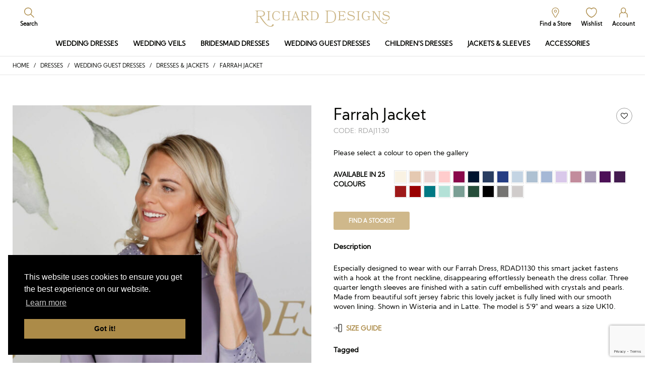

--- FILE ---
content_type: text/html; charset=UTF-8
request_url: https://www.richard-designs.com/en/product/farrah-jacket/
body_size: 41231
content:
<!DOCTYPE html><html lang="EN"><head><meta http-equiv="X-UA-Compatible" content="IE=edge" /><meta http-equiv="Content-Type" content="text/html; charset=utf-8" /><meta name="apple-mobile-web-app-title" content="Richard Designs"><meta name="viewport" content="width=device-width, initial-scale=1.0"> <script type="6fe3c630b62803f45178fc6a-text/javascript">document.documentElement.className = document.documentElement.className + ' yes-js js_active js'</script> <link media="all" href="https://www.richard-designs.com/wp-content/cache/autoptimize/css/autoptimize_ef785eeacb50166f2ca765d6e80f4a71.css" rel="stylesheet"><link media="only screen and (max-width: 768px)" href="https://www.richard-designs.com/wp-content/cache/autoptimize/css/autoptimize_6fe211f8bb15af76999ce9135805d7af.css" rel="stylesheet"><title>Farrah Jacket - Richard Designs</title> <script type="6fe3c630b62803f45178fc6a-text/javascript">(function(){
						var zccmpurl = new URL(document.location.href);
						var cmp_id =  zccmpurl.search.split('zc_rid=')[1];
						if (cmp_id != undefined) {
							document.cookie = 'zc_rid=' + cmp_id + ';max-age=10800;path=/';
						}
					})();</script> <meta name="description" content="Especially designed to wear with our Farrah Dress, RDAD1130 this smart jacket fastens with a hook at the front neckline, disappearing effortlessly beneath the dress collar. Three quarter length sleeves are finished with a satin cuff embellished with crystals and pearls. Made from beautiful soft jersey fabric this lovely jacket is fully lined with our" /><meta name="robots" content="max-image-preview:large" /><link rel="canonical" href="https://www.richard-designs.com/en/product/farrah-jacket/" /><meta name="generator" content="All in One SEO Pro (AIOSEO) 4.9.3" /><meta property="og:locale" content="en_US" /><meta property="og:site_name" content="Richard Designs -" /><meta property="og:type" content="article" /><meta property="og:title" content="Farrah Jacket - Richard Designs" /><meta property="og:description" content="Especially designed to wear with our Farrah Dress, RDAD1130 this smart jacket fastens with a hook at the front neckline, disappearing effortlessly beneath the dress collar. Three quarter length sleeves are finished with a satin cuff embellished with crystals and pearls. Made from beautiful soft jersey fabric this lovely jacket is fully lined with our" /><meta property="og:url" content="https://www.richard-designs.com/en/product/farrah-jacket/" /><meta property="article:published_time" content="2021-10-15T12:32:25+01:00" /><meta property="article:modified_time" content="2025-07-24T11:26:51+01:00" /><meta name="twitter:card" content="summary" /><meta name="twitter:title" content="Farrah Jacket - Richard Designs" /><meta name="twitter:description" content="Especially designed to wear with our Farrah Dress, RDAD1130 this smart jacket fastens with a hook at the front neckline, disappearing effortlessly beneath the dress collar. Three quarter length sleeves are finished with a satin cuff embellished with crystals and pearls. Made from beautiful soft jersey fabric this lovely jacket is fully lined with our" /><link rel="alternate" hreflang="en" href="https://www.richard-designs.com/en/product/farrah-jacket/" /><link rel="alternate" hreflang="ja" href="https://www.richard-designs.com/ja/product/farrah-jacket/" /><link rel="alternate" hreflang="x-default" href="https://www.richard-designs.com/en/product/farrah-jacket/" /><link rel='dns-prefetch' href='//ajax.googleapis.com' /><link rel='dns-prefetch' href='//cdnjs.cloudflare.com' /><link rel='dns-prefetch' href='//www.google.com' /><link rel='dns-prefetch' href='//unpkg.com' /><link rel='dns-prefetch' href='//cdn.jsdelivr.net' /><link rel="alternate" title="oEmbed (JSON)" type="application/json+oembed" href="https://www.richard-designs.com/en/wp-json/oembed/1.0/embed?url=https%3A%2F%2Fwww.richard-designs.com%2Fen%2Fproduct%2Ffarrah-jacket%2F" /><link rel="alternate" title="oEmbed (XML)" type="text/xml+oembed" href="https://www.richard-designs.com/en/wp-json/oembed/1.0/embed?url=https%3A%2F%2Fwww.richard-designs.com%2Fen%2Fproduct%2Ffarrah-jacket%2F&#038;format=xml" /><link rel='stylesheet' id='dashicons-css' href='https://www.richard-designs.com/wp-includes/css/dashicons.min.css?ver=6.9' type='text/css' media='all' /><link rel='stylesheet' id='cs-jquery-ui-css' href='https://cdnjs.cloudflare.com/ajax/libs/jqueryui/1.12.1/jquery-ui.min.css?ver=1.12.1' type='text/css' media='all' /><link rel='stylesheet' id='cs-fancybox-css' href='https://cdnjs.cloudflare.com/ajax/libs/fancybox/3.5.7/jquery.fancybox.min.css?ver=3.5.7' type='text/css' media='all' /><link rel='stylesheet' id='cs-owl-carousel-css' href='https://cdnjs.cloudflare.com/ajax/libs/OwlCarousel2/2.3.4/assets/owl.carousel.min.css?ver=2.3.4' type='text/css' media='all' /><link rel='stylesheet' id='cs-chosen-css' href='https://cdnjs.cloudflare.com/ajax/libs/chosen/1.8.7/chosen.min.css?ver=1.8.7' type='text/css' media='all' /><link rel='stylesheet' id='cs-cookies-css' href='https://cdn.jsdelivr.net/npm/cookieconsent@3/build/cookieconsent.min.css?ver=3' type='text/css' media='all' /><link rel='stylesheet' id='cs-videojs-css' href='https://unpkg.com/video.js@7.15.4/dist/video-js.min.css' type='text/css' media='all' /> <script type="text/template" id="tmpl-variation-template"><div class="woocommerce-variation-description">{{{ data.variation.variation_description }}}</div>
	<div class="woocommerce-variation-price">{{{ data.variation.price_html }}}</div>
	<div class="woocommerce-variation-availability">{{{ data.variation.availability_html }}}</div></script> <script type="text/template" id="tmpl-unavailable-variation-template"><p role="alert">Sorry, this product is unavailable. Please choose a different combination.</p></script> <script type="6fe3c630b62803f45178fc6a-text/javascript" id="wpml-cookie-js-extra">var wpml_cookies = {"wp-wpml_current_language":{"value":"en","expires":1,"path":"/"}};
var wpml_cookies = {"wp-wpml_current_language":{"value":"en","expires":1,"path":"/"}};
//# sourceURL=wpml-cookie-js-extra</script> <script type="6fe3c630b62803f45178fc6a-text/javascript" src="https://ajax.googleapis.com/ajax/libs/jquery/3.6.0/jquery.min.js?ver=3.6.0" id="jquery-js"></script> <script type="6fe3c630b62803f45178fc6a-text/javascript" id="wp-util-js-extra">var _wpUtilSettings = {"ajax":{"url":"/wp-admin/admin-ajax.php"}};
//# sourceURL=wp-util-js-extra</script> <script type="6fe3c630b62803f45178fc6a-text/javascript" id="wc-add-to-cart-js-extra">var wc_add_to_cart_params = {"ajax_url":"/wp-admin/admin-ajax.php","wc_ajax_url":"/en/?wc-ajax=%%endpoint%%","i18n_view_cart":"View basket","cart_url":"https://www.richard-designs.com/en/basket/","is_cart":"","cart_redirect_after_add":"no"};
//# sourceURL=wc-add-to-cart-js-extra</script> <script type="6fe3c630b62803f45178fc6a-text/javascript" id="wc-single-product-js-extra">var wc_single_product_params = {"i18n_required_rating_text":"Please select a rating","i18n_rating_options":["1 of 5 stars","2 of 5 stars","3 of 5 stars","4 of 5 stars","5 of 5 stars"],"i18n_product_gallery_trigger_text":"View full-screen image gallery","review_rating_required":"yes","flexslider":{"rtl":false,"animation":"slide","smoothHeight":true,"directionNav":false,"controlNav":"thumbnails","slideshow":false,"animationSpeed":500,"animationLoop":false,"allowOneSlide":false},"zoom_enabled":"","zoom_options":[],"photoswipe_enabled":"","photoswipe_options":{"shareEl":false,"closeOnScroll":false,"history":false,"hideAnimationDuration":0,"showAnimationDuration":0},"flexslider_enabled":""};
//# sourceURL=wc-single-product-js-extra</script> <script type="6fe3c630b62803f45178fc6a-text/javascript" id="woocommerce-js-extra">var woocommerce_params = {"ajax_url":"/wp-admin/admin-ajax.php","wc_ajax_url":"/en/?wc-ajax=%%endpoint%%","i18n_password_show":"Show password","i18n_password_hide":"Hide password"};
//# sourceURL=woocommerce-js-extra</script> <script type="6fe3c630b62803f45178fc6a-text/javascript" src="https://unpkg.com/video.js@7.15.4/dist/video.min.js" id="cs-videojs-js"></script> <script type="6fe3c630b62803f45178fc6a-text/javascript" src="https://unpkg.com/@videojs/http-streaming@2.11.1/dist/videojs-http-streaming.min.js" id="cs-videojs-streaming-js"></script> <link rel="https://api.w.org/" href="https://www.richard-designs.com/en/wp-json/" /><link rel="alternate" title="JSON" type="application/json" href="https://www.richard-designs.com/en/wp-json/wp/v2/product/15124" /><meta name="generator" content="WPML ver:4.8.6 stt:1,28;" /> <noscript><style>.woocommerce-product-gallery{ opacity: 1 !important; }</style></noscript><link rel="shortcut icon" href="https://www.richard-designs.com/wp-content/themes/richarddesigns/static/min/img/richarddesigns/favicon.png" /><meta name="google-site-verification" content="l_aEYMRWvnlnnQXAgwwBmetupiBIf92eLuATwjL30zM" />  <script async src="https://www.googletagmanager.com/gtag/js?id=G-9P5WTELTC5" type="6fe3c630b62803f45178fc6a-text/javascript"></script> <script type="6fe3c630b62803f45178fc6a-text/javascript">window.dataLayer = window.dataLayer || [];
  function gtag(){dataLayer.push(arguments);}
  gtag('js', new Date());

  gtag('config', 'G-9P5WTELTC5');</script> <script type="6fe3c630b62803f45178fc6a-text/javascript">window.__lo_site_id = '3e4f74a8';
    (function() {
      var wa = document.createElement('script');
      wa.type = 'text/javascript'; wa.async = true;
      wa.src = 'https://d20519brkbo4nz.cloudfront.net/core/lo.js';
      var s = document.getElementsByTagName('script')[0];
      s.parentNode.insertBefore(wa, s);
    })();</script> </head><body class="wp-singular product-template-default single single-product postid-15124 wp-theme-richarddesigns theme-richarddesigns woocommerce woocommerce-page woocommerce-no-js" id="richarddesigns"><section class="header"><div class="header-inner"><div class="header-browse"> <a href="#" class="jsShowRanges"> <span class="burger"></span> </a></div><div class="header-search"><ul><li class="header-links--search"> <svg viewBox="0 0 73 73" version="1.1" xmlns="http://www.w3.org/2000/svg" xmlns:xlink="http://www.w3.org/1999/xlink"> <g id="Page-1" stroke="none" stroke-width="1" fill="none" fill-rule="evenodd"> <g id="search" fill="#000000" fill-rule="nonzero"> <path d="M28.4278526,56.8560295 C12.921752,56.8560295 0,43.9342804 0,28.4281769 C0,12.921752 12.921752,0 28.4278526,0 C43.9336319,0 56.8553848,12.921752 56.8553848,28.4281769 C56.8553848,43.9342804 43.9336319,56.8560295 28.4278526,56.8560295 Z M28.4278526,5.1690235 C15.5061016,5.1690235 5.1683769,15.5064249 5.1683769,28.4281769 C5.1683769,41.3499289 15.5061016,51.6870079 28.4278526,51.6870079 C41.3496036,51.6870079 51.6870079,41.3499298 51.6870079,28.4281769 C51.6870079,15.506424 41.3496056,5.1690235 28.4278526,5.1690235 Z" id="Shape"></path> <path d="M49.1023331,45.5494957 L71.7154007,68.1625595 C72.6845322,69.132019 72.6845322,70.7472381 71.7154007,71.7160416 C71.0693131,72.3618088 70.1001816,72.3618088 69.7771378,72.3618088 C69.1310502,72.3618088 68.1619187,72.3618088 67.8391953,71.7160416 L45.2261314,49.1029778 L49.1023331,45.5494957 Z" id="Path"></path> </g> </g> </svg> <a href="#" class="jsToggleSearch"><span>Search</span></a></li></ul></div><div class="header-logo"> <a href="https://www.richard-designs.com/en/"><img src="https://www.richard-designs.com/wp-content/themes/richarddesigns/static/min/img/richarddesigns/logo.svg" alt="Richard Designs"></a></div><div class="header-links"><ul><li class="header-links--stockists"> <svg width="21px" height="29px" viewBox="0 0 21 29" version="1.1" xmlns="http://www.w3.org/2000/svg" xmlns:xlink="http://www.w3.org/1999/xlink"> <g id="Page-1" stroke="none" stroke-width="1" fill="none" fill-rule="evenodd"> <g id="pin" fill="#000000" fill-rule="nonzero"> <path d="M10.2755451,28.7999992 C9.4755449,28.7999992 8.6755447,28.2999992 8.1755447,27.5 L1.4755448,16 C-1.4244553,11 0.0755448,4.5 4.8755449,1.5999002 C6.4755449,0.5999 8.3755445,0 10.2755451,0 C13.9755449,0 17.475544,1.9 19.2755451,5.3000002 C21.0755443,8.5 21.1755447,12.3000002 19.2755451,15.5 C19.2755451,15.5 19.2755451,15.5 19.2755451,15.6999998 L12.3755445,27.7000008 C11.8755445,28.2999992 11.0755444,28.7999992 10.2755451,28.7999992 Z M10.2755451,1.5999 C8.6755447,1.5999 7.0755448,2.0999 5.6755447,2.8999 C1.6755447,5.3000002 0.3755445,10.8999 2.9755447,15.0999 L9.6755445,26.7999998 C9.8755443,27.2999998 10.1755445,27.2999998 10.2755449,27.2999998 C10.3755443,27.2999998 10.7755449,27.2999998 10.8755443,26.7999998 L17.7755451,15 C17.7755451,15 17.7755451,15 17.7755451,14.8000002 C19.3755455,12.0999 19.3755455,8.6999998 17.7755451,6 C16.3755455,3.3 13.4755449,1.5999 10.2755451,1.5999 Z" id="Shape"></path> <path d="M10.2755446,14.4000001 C8.0755443,14.4000001 6.2755446,12.6000004 6.2755446,10.4000001 C6.2755446,8.1999988 8.0755443,6.4000001 10.2755446,6.4000001 C12.4755459,6.4000001 14.2755446,8.1999998 14.2755446,10.4000001 C14.2755446,12.5999994 12.4755449,14.4000001 10.2755446,14.4000001 Z M10.2755451,8 C8.9755449,8 7.875545,9.0999002 7.875545,10.3999996 C7.875545,11.6999998 8.9755449,12.8000002 10.2755451,12.8000002 C11.5755453,12.8000002 12.6755447,11.6999998 12.6755447,10.3999996 C12.6755447,9.0999002 11.5755444,8 10.2755451,8 Z" id="Shape"></path> </g> </g> </svg> <a href="https://www.richard-designs.com/en/stockists/"><span>Find a Store</span></a></li><li class="header-links--wishlist"> <svg viewBox="0 0 30 27" version="1.1" xmlns="http://www.w3.org/2000/svg" xmlns:xlink="http://www.w3.org/1999/xlink"> <g id="Page-1" stroke="none" stroke-width="1" fill="none" fill-rule="evenodd"> <g id="heart" fill="#000000" fill-rule="nonzero"> <path d="M14.7960043,26.8580384 C14.557992,26.8580384 14.4389868,26.8580384 14.2009754,26.8580384 C12.534894,26.4570369 6.3465919,24.3192176 1.586359,15.9010267 C-0.6747507,12.0259867 -0.555626,6.9484816 2.1813886,3.474174 C3.8475888,1.3362207 6.3465919,1.33226763e-15 8.8457136,1.33226763e-15 C10.9878187,1.33226763e-15 13.0109167,0.8017324 14.7960043,2.4053309 C16.4620857,0.9354882 18.3661785,1.33226763e-15 20.746294,1.33226763e-15 C23.3644218,1.33226763e-15 25.7445373,1.3362207 27.4106197,3.474174 C30.0287475,6.6811037 30.2667579,11.7586093 28.0056476,15.9010272 C23.2454166,24.1855969 17.1761207,26.3236833 15.3910331,26.8580384 C15.272027,26.5906601 15.0340157,26.8580384 14.7960043,26.8580384 Z M8.964839,2.0043311 C6.8227339,2.0043311 4.9185224,3.0734413 3.6095772,4.8103948 C1.4674728,7.3492141 1.3483479,11.491498 3.2525599,14.6984277 C7.6557744,22.4486423 13.1300423,24.3192172 14.6769984,24.7200828 L14.915129,24.7200828 L15.1531404,24.7200828 C16.7002166,24.3192172 22.1744827,22.3148857 26.5775798,14.6984277 C28.2437785,11.4914975 28.2437785,7.4828358 26.2206805,4.8103948 C24.9116175,3.073174 23.0074046,2.0043311 20.8654197,2.0043311 C18.9613269,2.0043311 17.2952445,2.8060636 15.8670562,4.4096622 L15.6290448,4.6767725 C15.2720273,5.0777725 14.6769984,5.0777725 14.3201001,4.6767725 L14.0819695,4.4096622 C12.7729053,2.9396856 10.8688126,2.0043311 8.964839,2.0043311 L8.964839,2.0043311 Z" id="Shape"></path> </g> </g> </svg> <a href="https://www.richard-designs.com/en/wishlist/"><span>Wishlist</span></a></li><li class="header-links--account"> <svg viewBox="0 0 25 30" version="1.1" xmlns="http://www.w3.org/2000/svg" xmlns:xlink="http://www.w3.org/1999/xlink"> <g id="Page-1" stroke="none" stroke-width="1" fill="none" fill-rule="evenodd"> <g id="account" fill="#000000" fill-rule="nonzero"> <path d="M12.2074966,16.9027328 C8.0991649,16.9027328 4.6951189,13.1466617 4.6951189,8.4514255 C4.6951189,3.7561893 8.099165,0 12.2074966,0 C16.3158282,0 19.7198753,3.7561891 19.7198753,8.4514256 C19.7198753,13.1466621 16.3158283,16.9027328 12.2074966,16.9027328 Z M12.2074966,1.8780946 C9.0382127,1.8780946 6.5732135,4.9299978 6.5732135,8.4514255 C6.5732135,11.9728532 9.0382127,15.0247564 12.2074966,15.0247564 C15.3767805,15.0247564 17.8417797,11.9728527 17.8417797,8.4514255 C17.8417797,4.9299983 15.3767815,1.8780946 12.2074966,1.8780946 Z" id="Shape"></path> <path d="M23.4760647,29.6973686 C22.8891602,29.6973686 22.5370159,29.3451099 22.5370159,28.7582054 L22.5370159,22.4196358 C22.5370159,18.8982086 19.7198753,16.0810662 16.1984482,16.0810662 L15.6115427,16.0810662 C15.0246382,16.0810662 14.6726131,15.7288066 14.6726131,15.141902 C14.6726131,14.5549974 15.0246381,14.2028551 15.6115427,14.2028551 L16.3159466,14.2028551 C20.7763024,14.2028551 24.53261,17.9589271 24.53261,22.4195175 L24.53261,28.7580871 C24.4151115,29.3451099 23.9455872,29.6973686 23.4760647,29.6973686 Z" id="Path"></path> <path d="M0.9389299,29.6973686 C0.3520253,29.6973686 0,29.3451099 0,28.7582054 L0,22.4196358 C0,17.9591618 3.7561891,14.2029724 8.2166634,14.2029724 L8.920949,14.2029724 C9.5078535,14.2029724 9.8599959,14.5551147 9.8599959,15.1420193 C9.8599959,15.7289239 9.5078536,16.0811844 8.920949,16.0811844 L8.2166634,16.0811844 C4.6952362,16.0811844 1.8780947,18.898325 1.8780947,22.4197521 L1.8780947,28.7583217 C1.8779771,29.3451099 1.4084535,29.6973686 0.9389299,29.6973686 Z" id="Path"></path> </g> </g> </svg> <a href="#" class="jsShowAccount"><span>Account</span></a></li></ul></div><div class="header-searchform"><form action="https://www.richard-designs.com/en/" method="get" role="search"> <input type="text" name="s" autocomplete="off" placeholder="Search"> <button> <svg viewBox="0 0 73 73" version="1.1" xmlns="http://www.w3.org/2000/svg" xmlns:xlink="http://www.w3.org/1999/xlink"> <g id="Page-1" stroke="none" stroke-width="1" fill="none" fill-rule="evenodd"> <g id="search" fill="#000000" fill-rule="nonzero"> <path d="M28.4278526,56.8560295 C12.921752,56.8560295 0,43.9342804 0,28.4281769 C0,12.921752 12.921752,0 28.4278526,0 C43.9336319,0 56.8553848,12.921752 56.8553848,28.4281769 C56.8553848,43.9342804 43.9336319,56.8560295 28.4278526,56.8560295 Z M28.4278526,5.1690235 C15.5061016,5.1690235 5.1683769,15.5064249 5.1683769,28.4281769 C5.1683769,41.3499289 15.5061016,51.6870079 28.4278526,51.6870079 C41.3496036,51.6870079 51.6870079,41.3499298 51.6870079,28.4281769 C51.6870079,15.506424 41.3496056,5.1690235 28.4278526,5.1690235 Z" id="Shape"></path> <path d="M49.1023331,45.5494957 L71.7154007,68.1625595 C72.6845322,69.132019 72.6845322,70.7472381 71.7154007,71.7160416 C71.0693131,72.3618088 70.1001816,72.3618088 69.7771378,72.3618088 C69.1310502,72.3618088 68.1619187,72.3618088 67.8391953,71.7160416 L45.2261314,49.1029778 L49.1023331,45.5494957 Z" id="Path"></path> </g> </g> </svg></button> <a href="#" class="header-searchclose jsToggleSearch">x</a></form></div></div></section><section class="navigation"><div class="navigation-inner"><ul id="menu-primary-menu" class="navigation-ranges"><li id="menu-item-97137" class="menu-item menu-item-type-custom menu-item-object-custom menu-item-has-children menu-item-97137"><a href="https://www.richard-designs.com/en/range/dresses/wedding-dresses">Wedding Dresses</a><ul class="sub-menu"><li id="menu-item-97169" class="menu-item menu-item-type-custom menu-item-object-custom menu-item-97169"><a href="https://www.richard-designs.com/en/range/dresses/wedding-dresses/bridal-a-line-dresses/">A-Line</a></li><li id="menu-item-97138" class="menu-item menu-item-type-custom menu-item-object-custom menu-item-97138"><a href="https://www.richard-designs.com/en/range/dresses/wedding-dresses/ballgown-wedding-dresses/">Ballgown</a></li><li id="menu-item-97166" class="menu-item menu-item-type-custom menu-item-object-custom menu-item-97166"><a href="https://www.richard-designs.com/en/range/dresses/wedding-dresses/modern-wedding-dresses">Modern</a></li><li id="menu-item-97171" class="menu-item menu-item-type-custom menu-item-object-custom menu-item-97171"><a href="https://www.richard-designs.com/en/range/dresses/wedding-dresses/long-sleeve-wedding-dresses">Long Sleeve</a></li><li id="menu-item-97165" class="menu-item menu-item-type-custom menu-item-object-custom menu-item-97165"><a href="https://www.richard-designs.com/en/range/dresses/wedding-dresses/bridal-lace-dresses">Lace</a></li><li id="menu-item-97136" class="menu-item menu-item-type-custom menu-item-object-custom menu-item-97136"><a href="https://www.richard-designs.com/en/range/dresses/bridal-mini-dresses/">Minis</a></li><li id="menu-item-97167" class="menu-item menu-item-type-custom menu-item-object-custom menu-item-97167"><a href="https://www.richard-designs.com/en/range/dresses/wedding-dresses/satin-wedding-dresses">Satin</a></li><li id="menu-item-97170" class="menu-item menu-item-type-custom menu-item-object-custom menu-item-97170"><a href="https://www.richard-designs.com/en/range/dresses/wedding-dresses/bridal-square-neckline">Square Neckline</a></li><li id="menu-item-97173" class="menu-item menu-item-type-custom menu-item-object-custom menu-item-97173"><a href="https://www.richard-designs.com/en/range/dresses/wedding-dresses/bridal-fit-&#038;-flare/">Fit &#038; Flare</a></li><li id="menu-item-97174" class="menu-item menu-item-type-custom menu-item-object-custom menu-item-97174"><a href="https://www.richard-designs.com/en/range/dresses/wedding-dresses/bridal-boho/">Boho</a></li></ul></li><li id="menu-item-352" class="menu-item menu-item-type-taxonomy menu-item-object-product_cat menu-item-has-children menu-item-352"><a href="https://www.richard-designs.com/en/range/wedding-veils/">Wedding Veils</a><ul class="sub-menu"><li id="menu-item-97189" class="menu-item menu-item-type-custom menu-item-object-custom menu-item-97189"><a href="https://www.richard-designs.com/en/range/wedding-veils/classic-veils/">Classic</a></li><li id="menu-item-97141" class="menu-item menu-item-type-custom menu-item-object-custom menu-item-97141"><a href="https://www.richard-designs.com/en/range/wedding-veils/plain-veils/">Simple</a></li><li id="menu-item-103581" class="menu-item menu-item-type-custom menu-item-object-custom menu-item-103581"><a href="https://www.richard-designs.com/en/range/wedding-veils/mantilla-veils/">Mantilla</a></li><li id="menu-item-97142" class="menu-item menu-item-type-custom menu-item-object-custom menu-item-97142"><a href="https://www.richard-designs.com/en/range/wedding-veils/crystal-veils/">Crystal</a></li><li id="menu-item-97143" class="menu-item menu-item-type-custom menu-item-object-custom menu-item-97143"><a href="https://www.richard-designs.com/en/range/wedding-veils/lace-veils/">Lace</a></li><li id="menu-item-97144" class="menu-item menu-item-type-custom menu-item-object-custom menu-item-97144"><a href="https://www.richard-designs.com/en/range/wedding-veils/glitter-veils-wedding-veils/">Glitter</a></li><li id="menu-item-97145" class="menu-item menu-item-type-custom menu-item-object-custom menu-item-97145"><a href="https://www.richard-designs.com/en/range/wedding-veils/Floral-veils/">Floral</a></li><li id="menu-item-97146" class="menu-item menu-item-type-custom menu-item-object-custom menu-item-97146"><a href="https://www.richard-designs.com/en/range/wedding-veils/pearl-veils/">Pearl</a></li><li id="menu-item-97175" class="menu-item menu-item-type-custom menu-item-object-custom menu-item-97175"><a href="https://www.richard-designs.com/en/range/wedding-veils/bow-veils/">Bow</a></li><li id="menu-item-97176" class="menu-item menu-item-type-custom menu-item-object-custom menu-item-97176"><a href="https://www.richard-designs.com/en/range/wedding-veils/cape-veils/">Cape</a></li><li id="menu-item-99527" class="menu-item menu-item-type-custom menu-item-object-custom menu-item-99527"><a href="https://www.richard-designs.com/en/range/wedding-veils/ruffle-veils/">Ruffle</a></li><li id="menu-item-99528" class="menu-item menu-item-type-custom menu-item-object-custom menu-item-99528"><a href="https://www.richard-designs.com/en/range/wedding-veils/coloured-veils/">Coloured</a></li><li id="menu-item-100728" class="menu-item menu-item-type-custom menu-item-object-custom menu-item-100728"><a href="https://www.richard-designs.com/en/range/wedding-veils/scarves/">Scarves</a></li><li id="menu-item-102557" class="menu-item menu-item-type-custom menu-item-object-custom menu-item-102557"><a href="https://www.richard-designs.com/en/range/wedding-veils/personalised-veils/">Personalised</a></li></ul></li><li id="menu-item-97140" class="menu-item menu-item-type-custom menu-item-object-custom menu-item-has-children menu-item-97140"><a href="https://www.richard-designs.com/en/range/dresses/bridesmaid-dresses/">Bridesmaid Dresses</a><ul class="sub-menu"><li id="menu-item-84440" class="menu-item menu-item-type-custom menu-item-object-custom menu-item-84440"><a href="https://www.richard-designs.com/en/range/dresses/honora/">Honora</a></li><li id="menu-item-97180" class="menu-item menu-item-type-custom menu-item-object-custom menu-item-97180"><a href="https://www.richard-designs.com/en/range/dresses/bridesmaid-dresses/bridesmaid-a-line/">A-Line</a></li><li id="menu-item-97181" class="menu-item menu-item-type-custom menu-item-object-custom menu-item-97181"><a href="https://www.richard-designs.com/en/range/dresses/bridesmaid-dresses/bridemaid-v-neck/">V-Neck</a></li><li id="menu-item-97196" class="menu-item menu-item-type-custom menu-item-object-custom menu-item-97196"><a href="https://www.richard-designs.com/en/range/dresses/bridesmaid-dresses/bridesmaid-satin/">Satin</a></li><li id="menu-item-97195" class="menu-item menu-item-type-custom menu-item-object-custom menu-item-97195"><a href="https://www.richard-designs.com/en/range/dresses/bridesmaid-dresses/bridesmaid-chiffon/">Chiffon</a></li><li id="menu-item-97187" class="menu-item menu-item-type-custom menu-item-object-custom menu-item-97187"><a href="https://www.richard-designs.com/en/range/dresses/bridesmaid-dresses/bridesmaid-jersey/">Jersey</a></li><li id="menu-item-97188" class="menu-item menu-item-type-custom menu-item-object-custom menu-item-97188"><a href="https://www.richard-designs.com/en/range/dresses/bridesmaid-dresses/bridemaid-straps/">Straps</a></li><li id="menu-item-97190" class="menu-item menu-item-type-custom menu-item-object-custom menu-item-97190"><a href="https://www.richard-designs.com/en/range/dresses/bridesmaid-dresses/bridesmaid-lace//">Lace</a></li><li id="menu-item-97191" class="menu-item menu-item-type-custom menu-item-object-custom menu-item-97191"><a href="https://www.richard-designs.com/en/range/dresses/bridesmaid-dresses/bridesmaid-cowl-back/">Cowl Back</a></li><li id="menu-item-97192" class="menu-item menu-item-type-custom menu-item-object-custom menu-item-97192"><a href="https://www.richard-designs.com/en/range/dresses/bridesmaid-dresses/bridesmaid-off-the-shoulder/">Off the Shoulder</a></li><li id="menu-item-97193" class="menu-item menu-item-type-custom menu-item-object-custom menu-item-97193"><a href="https://www.richard-designs.com/en/range/dresses/bridesmaid-dresses/bridesmaid-sleeves/">Sleeves</a></li></ul></li><li id="menu-item-97147" class="menu-item menu-item-type-custom menu-item-object-custom menu-item-has-children menu-item-97147"><a href="https://www.richard-designs.com/en/range/dresses/wedding-guest-dresses/">Wedding Guest Dresses</a><ul class="sub-menu"><li id="menu-item-97199" class="menu-item menu-item-type-custom menu-item-object-custom menu-item-97199"><a href="https://www.richard-designs.com/en/range/dresses/wedding-guest-dresses/dresses-jackets/">Dresses &#038; Jackets</a></li><li id="menu-item-97148" class="menu-item menu-item-type-custom menu-item-object-custom menu-item-97148"><a href="https://www.richard-designs.com/en/range/dresses/wedding-guest-dresses/formal-evening-dresses/">Formal &#038; Evening</a></li><li id="menu-item-97197" class="menu-item menu-item-type-custom menu-item-object-custom menu-item-97197"><a href="https://www.richard-designs.com/en/range/dresses/wedding-guest-dresses/trouser-suits/">Trouser Suits</a></li><li id="menu-item-97149" class="menu-item menu-item-type-custom menu-item-object-custom menu-item-97149"><a href="https://www.richard-designs.com/en/range/dresses/wedding-guest-dresses/fascinators-2/">Fascinators</a></li></ul></li><li id="menu-item-97150" class="menu-item menu-item-type-custom menu-item-object-custom menu-item-97150"><a href="https://www.richard-designs.com/en/range/dresses/flower-girl-dresses/">Children&#8217;s Dresses</a></li><li id="menu-item-97151" class="menu-item menu-item-type-custom menu-item-object-custom menu-item-97151"><a href="https://www.richard-designs.com/en/range/jackets/">Jackets &#038; Sleeves</a></li><li id="menu-item-101011" class="menu-item menu-item-type-custom menu-item-object-custom menu-item-has-children menu-item-101011"><a href="https://www.richard-designs.com/en/range/accessories/">Accessories</a><ul class="sub-menu"><li id="menu-item-97164" class="menu-item menu-item-type-custom menu-item-object-custom menu-item-97164"><a href="https://www.richard-designs.com/en/range/hair-accessories/">Hair Accessories</a></li><li id="menu-item-13341" class="menu-item menu-item-type-taxonomy menu-item-object-product_cat menu-item-13341"><a href="https://www.richard-designs.com/en/range/jewellery/">Jewellery</a></li><li id="menu-item-10166" class="menu-item menu-item-type-taxonomy menu-item-object-product_cat menu-item-10166"><a href="https://www.richard-designs.com/en/range/belts-straps/">Belts &amp; Straps</a></li><li id="menu-item-97139" class="menu-item menu-item-type-custom menu-item-object-custom menu-item-97139"><a href="https://www.richard-designs.com/en/range/dresses/wedding-dresses/overskirts/">Overskirts</a></li><li id="menu-item-98620" class="menu-item menu-item-type-custom menu-item-object-custom menu-item-98620"><a href="https://www.richard-designs.com/en/range/accessories-2/bows/">Bows</a></li><li id="menu-item-10167" class="menu-item menu-item-type-taxonomy menu-item-object-product_cat menu-item-10167"><a href="https://www.richard-designs.com/en/range/petticoats/">Petticoats</a></li><li id="menu-item-100730" class="menu-item menu-item-type-custom menu-item-object-custom menu-item-100730"><a href="https://www.richard-designs.com/en/range/accessories/accessories-scarves/">Scarves</a></li><li id="menu-item-97357" class="menu-item menu-item-type-custom menu-item-object-custom menu-item-97357"><a href="https://www.richard-designs.com/en/range/mens-accessories/">Men&#8217;s Accessories</a></li></ul></li></ul></div></section><section class="breadcrumb"><div class="breadcrumb-inner"><div class="breadcrumb-wrapper"><nav class="woocommerce-breadcrumb" aria-label="Breadcrumb"><a href="https://www.richard-designs.com/en/">Home</a>&nbsp;&nbsp;&nbsp;/&nbsp;&nbsp;&nbsp;<a href="https://www.richard-designs.com/en/range/dresses/">Dresses</a>&nbsp;&nbsp;&nbsp;/&nbsp;&nbsp;&nbsp;<a href="https://www.richard-designs.com/en/range/dresses/wedding-guest-dresses/">Wedding Guest Dresses</a>&nbsp;&nbsp;&nbsp;/&nbsp;&nbsp;&nbsp;<a href="https://www.richard-designs.com/en/range/dresses/wedding-guest-dresses/dresses-jackets/">Dresses &amp; Jackets</a>&nbsp;&nbsp;&nbsp;/&nbsp;&nbsp;&nbsp;Farrah Jacket</nav></div></div></section><section class="wrapper"><div class="wrapper-inner"><div class="productpage productpage--dresses-jackets productpage--dresses productpage--wedding-guest-dresses"><div class="productpage-header"><div class="productpage-headertitle"><p>Farrah Jacket</p><p>Code: RDAJ1130</p></div></div><div class="woocommerce-notices-wrapper"></div><div class="productpage-wrapper"> <script type="6fe3c630b62803f45178fc6a-text/javascript">let players = [];</script> <script src="https://embed.cloudflarestream.com/embed/sdk.latest.js" type="6fe3c630b62803f45178fc6a-text/javascript"></script> <div class="productpage-images productpage-images--desktop"><div class="productpage-image"> <a href="https://www.richard-designs.com/wp-content/uploads/2021/10/RDAJ1130_Wisteria.jpg" target="_blank" data-fancybox="gallery-desktop"><img src="https://www.richard-designs.com/wp-content/uploads/2021/10/RDAJ1130_Wisteria-620x930.jpg" alt=""></a></div><div class="productpage-image"> <a href="https://www.richard-designs.com/wp-content/uploads/2021/10/RDAJ1130_Wisteria_f.jpg" target="_blank" data-fancybox="gallery-desktop"><img src="https://www.richard-designs.com/wp-content/uploads/2021/10/RDAJ1130_Wisteria_f-620x930.jpg" alt=""></a></div><div class="productpage-image"> <a href="https://www.richard-designs.com/wp-content/uploads/2021/10/RDAJ1130_Wisteria_b.jpg" target="_blank" data-fancybox="gallery-desktop"><img src="https://www.richard-designs.com/wp-content/uploads/2021/10/RDAJ1130_Wisteria_b-620x930.jpg" alt=""></a></div><div class="productpage-image"> <a href="https://www.richard-designs.com/wp-content/uploads/2021/10/RDAJ1130_Latte_f-scaled.jpg" target="_blank" data-fancybox="gallery-desktop"><img src="https://www.richard-designs.com/wp-content/uploads/2021/10/RDAJ1130_Latte_f-620x930.jpg" alt=""></a></div><div class="productpage-image"> <a href="https://www.richard-designs.com/wp-content/uploads/2021/10/RDAJ1130_Latte_f1-scaled.jpg" target="_blank" data-fancybox="gallery-desktop"><img src="https://www.richard-designs.com/wp-content/uploads/2021/10/RDAJ1130_Latte_f1-620x930.jpg" alt=""></a></div><div class="productpage-image"> <a href="https://www.richard-designs.com/wp-content/uploads/2021/10/RDAJ1130_Latte_f2-scaled.jpg" target="_blank" data-fancybox="gallery-desktop"><img src="https://www.richard-designs.com/wp-content/uploads/2021/10/RDAJ1130_Latte_f2-620x930.jpg" alt=""></a></div><div class="productpage-image"> <a href="https://www.richard-designs.com/wp-content/uploads/2021/10/RDAJ1130_Latte_b.jpg" target="_blank" data-fancybox="gallery-desktop"><img src="https://www.richard-designs.com/wp-content/uploads/2021/10/RDAJ1130_Latte_b-620x930.jpg" alt=""></a></div></div><div class="productpage-images productpage-images--mobile"><div class="productpage-carousel owl-carousel owl-theme"><div class="productpage-image"> <a href="https://www.richard-designs.com/wp-content/uploads/2021/10/RDAJ1130_Wisteria.jpg" target="_blank" data-fancybox="gallery-mobile"><img src="https://www.richard-designs.com/wp-content/uploads/2021/10/RDAJ1130_Wisteria-620x930.jpg" alt=""></a></div><div class="productpage-image"> <a href="https://www.richard-designs.com/wp-content/uploads/2021/10/RDAJ1130_Wisteria_f.jpg" target="_blank" data-fancybox="gallery-mobile"><img src="https://www.richard-designs.com/wp-content/uploads/2021/10/RDAJ1130_Wisteria_f-620x930.jpg" alt=""></a></div><div class="productpage-image"> <a href="https://www.richard-designs.com/wp-content/uploads/2021/10/RDAJ1130_Wisteria_b.jpg" target="_blank" data-fancybox="gallery-mobile"><img src="https://www.richard-designs.com/wp-content/uploads/2021/10/RDAJ1130_Wisteria_b-620x930.jpg" alt=""></a></div><div class="productpage-image"> <a href="https://www.richard-designs.com/wp-content/uploads/2021/10/RDAJ1130_Latte_f-scaled.jpg" target="_blank" data-fancybox="gallery-mobile"><img src="https://www.richard-designs.com/wp-content/uploads/2021/10/RDAJ1130_Latte_f-620x930.jpg" alt=""></a></div><div class="productpage-image"> <a href="https://www.richard-designs.com/wp-content/uploads/2021/10/RDAJ1130_Latte_f1-scaled.jpg" target="_blank" data-fancybox="gallery-mobile"><img src="https://www.richard-designs.com/wp-content/uploads/2021/10/RDAJ1130_Latte_f1-620x930.jpg" alt=""></a></div><div class="productpage-image"> <a href="https://www.richard-designs.com/wp-content/uploads/2021/10/RDAJ1130_Latte_f2-scaled.jpg" target="_blank" data-fancybox="gallery-mobile"><img src="https://www.richard-designs.com/wp-content/uploads/2021/10/RDAJ1130_Latte_f2-620x930.jpg" alt=""></a></div><div class="productpage-image"> <a href="https://www.richard-designs.com/wp-content/uploads/2021/10/RDAJ1130_Latte_b.jpg" target="_blank" data-fancybox="gallery-mobile"><img src="https://www.richard-designs.com/wp-content/uploads/2021/10/RDAJ1130_Latte_b-620x930.jpg" alt=""></a></div></div></div><div class="productpage-content"><div class="productpage-contentSticky"><div class="productpage-headerdesktop"><h1 class="productpage-title">Farrah Jacket</h1><p class="productpage-code">Code: <span>RDAJ1130</span></p></div><div class="productpage-price productpage-price--loading" data-type="variable" data-variation='[15125]'></div><p>Please select a colour to open the gallery</p><div class="productpage-colours"><div class="productpage-coloursLabel"> <label> Available in 25 Colours </label></div><div class="productpage-coloursList"><ul class="colourlist"><li><a href="https://www.richard-designs.com/wp-content/uploads/product-images/rdaj1130/rdaj1130_ivory-11.jpg" data-thumb="https://www.richard-designs.com/wp-content/uploads/product-images/rdaj1130/rdaj1130_ivory-11.jpg" data-fancybox="images" data-caption="Farrah Jacket, RDAJ1130, shown in Ivory - 11" style="background: linear-gradient(-45deg, #f9f2e3 50%, #f9f2e3 50%" data-text="Ivory - 11"></a></li><li><a href="https://www.richard-designs.com/wp-content/uploads/product-images/rdaj1130/rdaj1130_latte-27.jpg" data-thumb="https://www.richard-designs.com/wp-content/uploads/product-images/rdaj1130/rdaj1130_latte-27.jpg" data-fancybox="images" data-caption="Farrah Jacket, RDAJ1130, shown in Latte - 27" style="background: linear-gradient(-45deg, #e5c9b1 50%, #e5c9b1 50%" data-text="Latte - 27"></a></li><li><a href="https://www.richard-designs.com/wp-content/uploads/product-images/rdaj1130/rdaj1130_rose-39.jpg" data-thumb="https://www.richard-designs.com/wp-content/uploads/product-images/rdaj1130/rdaj1130_rose-39.jpg" data-fancybox="images" data-caption="Farrah Jacket, RDAJ1130, shown in Rose - 39" style="background: linear-gradient(-45deg, #ecd7d4 50%, #ecd7d4 50%" data-text="Rose - 39"></a></li><li><a href="https://www.richard-designs.com/wp-content/uploads/product-images/rdaj1130/rdaj1130_rose-petal-92.jpg" data-thumb="https://www.richard-designs.com/wp-content/uploads/product-images/rdaj1130/rdaj1130_rose-petal-92.jpg" data-fancybox="images" data-caption="Farrah Jacket, RDAJ1130, shown in Rose Petal - 92" style="background: linear-gradient(-45deg, #ffcccc 50%, #ffcccc 50%" data-text="Rose Petal - 92"></a></li><li><a href="https://www.richard-designs.com/wp-content/uploads/product-images/rdaj1130/rdaj1130_plum-64.jpg" data-thumb="https://www.richard-designs.com/wp-content/uploads/product-images/rdaj1130/rdaj1130_plum-64.jpg" data-fancybox="images" data-caption="Farrah Jacket, RDAJ1130, shown in Plum - 64" style="background: linear-gradient(-45deg, #89084b 50%, #89084b 50%" data-text="Plum - 64"></a></li><li><a href="https://www.richard-designs.com/wp-content/uploads/product-images/rdaj1130/rdaj1130_navy-37.jpg" data-thumb="https://www.richard-designs.com/wp-content/uploads/product-images/rdaj1130/rdaj1130_navy-37.jpg" data-fancybox="images" data-caption="Farrah Jacket, RDAJ1130, shown in Navy - 37" style="background: linear-gradient(-45deg, #00142f 50%, #00142f 50%" data-text="Navy - 37"></a></li><li><a href="https://www.richard-designs.com/wp-content/uploads/product-images/rdaj1130/rdaj1130_midnight-blue-69.jpg" data-thumb="https://www.richard-designs.com/wp-content/uploads/product-images/rdaj1130/rdaj1130_midnight-blue-69.jpg" data-fancybox="images" data-caption="Farrah Jacket, RDAJ1130, shown in Midnight Blue - 69" style="background: linear-gradient(-45deg, #293d60 50%, #293d60 50%" data-text="Midnight Blue - 69"></a></li><li><a href="https://www.richard-designs.com/wp-content/uploads/product-images/rdaj1130/rdaj1130_royal-blue-48.jpg" data-thumb="https://www.richard-designs.com/wp-content/uploads/product-images/rdaj1130/rdaj1130_royal-blue-48.jpg" data-fancybox="images" data-caption="Farrah Jacket, RDAJ1130, shown in Royal Blue - 48" style="background: linear-gradient(-45deg, #253d83 50%, #253d83 50%" data-text="Royal Blue - 48"></a></li><li><a href="https://www.richard-designs.com/wp-content/uploads/product-images/rdaj1130/rdaj1130_baby-blue-25.jpg" data-thumb="https://www.richard-designs.com/wp-content/uploads/product-images/rdaj1130/rdaj1130_baby-blue-25.jpg" data-fancybox="images" data-caption="Farrah Jacket, RDAJ1130, shown in Baby Blue - 25" style="background: linear-gradient(-45deg, #c4d4e3 50%, #c4d4e3 50%" data-text="Baby Blue - 25"></a></li><li><a href="https://www.richard-designs.com/wp-content/uploads/product-images/rdaj1130/rdaj1130_cornflower-32.jpg" data-thumb="https://www.richard-designs.com/wp-content/uploads/product-images/rdaj1130/rdaj1130_cornflower-32.jpg" data-fancybox="images" data-caption="Farrah Jacket, RDAJ1130, shown in Cornflower - 32" style="background: linear-gradient(-45deg, #aec1d2 50%, #aec1d2 50%" data-text="Cornflower - 32"></a></li><li><a href="https://www.richard-designs.com/wp-content/uploads/product-images/rdaj1130/rdaj1130_periwinkle-28.jpg" data-thumb="https://www.richard-designs.com/wp-content/uploads/product-images/rdaj1130/rdaj1130_periwinkle-28.jpg" data-fancybox="images" data-caption="Farrah Jacket, RDAJ1130, shown in Periwinkle - 28" style="background: linear-gradient(-45deg, #a5b8d6 50%, #a5b8d6 50%" data-text="Periwinkle - 28"></a></li><li><a href="https://www.richard-designs.com/wp-content/uploads/product-images/rdaj1130/rdaj1130_lilac-57.jpg" data-thumb="https://www.richard-designs.com/wp-content/uploads/product-images/rdaj1130/rdaj1130_lilac-57.jpg" data-fancybox="images" data-caption="Farrah Jacket, RDAJ1130, shown in Lilac - 57" style="background: linear-gradient(-45deg, #d9c8ea 50%, #d9c8ea 50%" data-text="Lilac - 57"></a></li><li><a href="https://www.richard-designs.com/wp-content/uploads/product-images/rdaj1130/rdaj1130_mauve-52.jpg" data-thumb="https://www.richard-designs.com/wp-content/uploads/product-images/rdaj1130/rdaj1130_mauve-52.jpg" data-fancybox="images" data-caption="Farrah Jacket, RDAJ1130, shown in Mauve - 52" style="background: linear-gradient(-45deg, #c28c9c 50%, #c28c9c 50%" data-text="Mauve - 52"></a></li><li><a href="https://www.richard-designs.com/wp-content/uploads/product-images/rdaj1130/rdaj1130_wisteria-30.jpg" data-thumb="https://www.richard-designs.com/wp-content/uploads/product-images/rdaj1130/rdaj1130_wisteria-30.jpg" data-fancybox="images" data-caption="Farrah Jacket, RDAJ1130, shown in Wisteria - 30" style="background: linear-gradient(-45deg, #a497b3 50%, #a497b3 50%" data-text="Wisteria - 30"></a></li><li><a href="https://www.richard-designs.com/wp-content/uploads/product-images/rdaj1130/rdaj1130_purple-105.jpg" data-thumb="https://www.richard-designs.com/wp-content/uploads/product-images/rdaj1130/rdaj1130_purple-105.jpg" data-fancybox="images" data-caption="Farrah Jacket, RDAJ1130, shown in Purple - 105" style="background: linear-gradient(-45deg, #4d1157 50%, #4d1157 50%" data-text="Purple - 105"></a></li><li><a href="https://www.richard-designs.com/wp-content/themes/richarddesigns/static/min/img/richarddesigns/placeholders/product.png" data-thumb="https://www.richard-designs.com/wp-content/themes/richarddesigns/static/min/img/richarddesigns/placeholders/product.png" data-fancybox="images" data-caption="Farrah Jacket, RDAJ1130, shown in Amethyst - 36" style="background: linear-gradient(-45deg, #431b4f 50%, #431b4f 50%" data-text="Amethyst - 36"></a></li><li><a href="https://www.richard-designs.com/wp-content/uploads/product-images/rdaj1130/rdaj1130_burgundy-47.jpg" data-thumb="https://www.richard-designs.com/wp-content/uploads/product-images/rdaj1130/rdaj1130_burgundy-47.jpg" data-fancybox="images" data-caption="Farrah Jacket, RDAJ1130, shown in Burgundy - 47" style="background: linear-gradient(-45deg, #9e1919 50%, #9e1919 50%" data-text="Burgundy - 47"></a></li><li><a href="https://www.richard-designs.com/wp-content/uploads/product-images/rdaj1130/rdaj1130_garnet-93.jpg" data-thumb="https://www.richard-designs.com/wp-content/uploads/product-images/rdaj1130/rdaj1130_garnet-93.jpg" data-fancybox="images" data-caption="Farrah Jacket, RDAJ1130, shown in Garnet - 93" style="background: linear-gradient(-45deg, #9a0000 50%, #9a0000 50%" data-text="Garnet - 93"></a></li><li><a href="https://www.richard-designs.com/wp-content/uploads/product-images/rdaj1130/rdaj1130_oasis-146.jpg" data-thumb="https://www.richard-designs.com/wp-content/uploads/product-images/rdaj1130/rdaj1130_oasis-146.jpg" data-fancybox="images" data-caption="Farrah Jacket, RDAJ1130, shown in Oasis - 146" style="background: linear-gradient(-45deg, #007883 50%, #007883 50%" data-text="Oasis - 146"></a></li><li><a href="https://www.richard-designs.com/wp-content/uploads/product-images/rdaj1130/rdaj1130_mint-54.jpg" data-thumb="https://www.richard-designs.com/wp-content/uploads/product-images/rdaj1130/rdaj1130_mint-54.jpg" data-fancybox="images" data-caption="Farrah Jacket, RDAJ1130, shown in Mint - 54" style="background: linear-gradient(-45deg, #b3e1d7 50%, #b3e1d7 50%" data-text="Mint - 54"></a></li><li><a href="https://www.richard-designs.com/wp-content/themes/richarddesigns/static/min/img/richarddesigns/placeholders/product.png" data-thumb="https://www.richard-designs.com/wp-content/themes/richarddesigns/static/min/img/richarddesigns/placeholders/product.png" data-fancybox="images" data-caption="Farrah Jacket, RDAJ1130, shown in Sage - 38" style="background: linear-gradient(-45deg, #7a9e94 50%, #7a9e94 50%" data-text="Sage - 38"></a></li><li><a href="https://www.richard-designs.com/wp-content/uploads/product-images/rdaj1130/rdaj1130_hunter-green-61.jpg" data-thumb="https://www.richard-designs.com/wp-content/uploads/product-images/rdaj1130/rdaj1130_hunter-green-61.jpg" data-fancybox="images" data-caption="Farrah Jacket, RDAJ1130, shown in Hunter Green - 61" style="background: linear-gradient(-45deg, #264d3a 50%, #264d3a 50%" data-text="Hunter Green - 61"></a></li><li><a href="https://www.richard-designs.com/wp-content/uploads/product-images/rdaj1130/rdaj1130_black-33.jpg" data-thumb="https://www.richard-designs.com/wp-content/uploads/product-images/rdaj1130/rdaj1130_black-33.jpg" data-fancybox="images" data-caption="Farrah Jacket, RDAJ1130, shown in Black - 33" style="background: linear-gradient(-45deg, #000000 50%, #000000 50%" data-text="Black - 33"></a></li><li><a href="https://www.richard-designs.com/wp-content/uploads/product-images/rdaj1130/rdaj1130_granite-127.jpg" data-thumb="https://www.richard-designs.com/wp-content/uploads/product-images/rdaj1130/rdaj1130_granite-127.jpg" data-fancybox="images" data-caption="Farrah Jacket, RDAJ1130, shown in Granite - 127" style="background: linear-gradient(-45deg, #757472 50%, #757472 50%" data-text="Granite - 127"></a></li><li><a href="https://www.richard-designs.com/wp-content/uploads/product-images/rdaj1130/rdaj1130_platinum-55.jpg" data-thumb="https://www.richard-designs.com/wp-content/uploads/product-images/rdaj1130/rdaj1130_platinum-55.jpg" data-fancybox="images" data-caption="Farrah Jacket, RDAJ1130, shown in Platinum - 55" style="background: linear-gradient(-45deg, #d0cccb 50%, #d0cccb 50%" data-text="Platinum - 55"></a></li></ul></div></div><div class="productpage-buttons"><ul><li><a href="https://www.richard-designs.com/en/stockists/" class="">Find a stockist</a></li></ul></div><p><strong>Description</strong></p><p>Especially designed to wear with our Farrah Dress, RDAD1130 this smart jacket fastens with a hook at the front neckline, disappearing effortlessly beneath the dress collar. Three quarter length sleeves are finished with a satin cuff embellished with crystals and pearls. Made from beautiful soft jersey fabric this lovely jacket is fully lined with our smooth woven lining. Shown in Wisteria and in Latte. The model is 5’9&#8243; and wears a size UK10.</p><p class="productpage-guide"><a href="#" class="jsShowGuide">Size Guide</a></p><p><strong>Tagged</strong></p><ul class="productpage-tags"><li><a href="https://www.richard-designs.com/en/tagged/beaded/">#Beaded</a></li><li><a href="https://www.richard-designs.com/en/tagged/dresses-jackets/">#Dresses &amp; Jackets</a></li><li><a href="https://www.richard-designs.com/en/tagged/fitted/">#Fitted</a></li><li><a href="https://www.richard-designs.com/en/tagged/jacket/">#Jacket</a></li><li><a href="https://www.richard-designs.com/en/tagged/jersey/">#Jersey</a></li><li><a href="https://www.richard-designs.com/en/tagged/satin/">#Satin</a></li><li><a href="https://www.richard-designs.com/en/tagged/sleeves/">#Sleeves</a></li></ul><p><strong>Need help?</strong></p><p>Our experienced customer service team are waiting to help you with any questions you may have. Just call or email us.</p><p> Tel: 01353 661600<br> Email: <a href="/cdn-cgi/l/email-protection" class="__cf_email__" data-cfemail="5f363139301f2d363c373e2d3b723b3a2c3638312c713c3032">[email&#160;protected]</a></p><div class="productpage-wishlist"><div
 class="yith-wcwl-add-to-wishlist add-to-wishlist-15124  wishlist-fragment on-first-load"
 data-fragment-ref="15124"
 data-fragment-options="{&quot;base_url&quot;:&quot;&quot;,&quot;in_default_wishlist&quot;:false,&quot;is_single&quot;:true,&quot;show_exists&quot;:true,&quot;product_id&quot;:15124,&quot;parent_product_id&quot;:15124,&quot;product_type&quot;:&quot;variable&quot;,&quot;show_view&quot;:false,&quot;browse_wishlist_text&quot;:&quot;Browse wishlist&quot;,&quot;already_in_wishslist_text&quot;:&quot;The product is already in your wishlist!&quot;,&quot;product_added_text&quot;:&quot;Product added!&quot;,&quot;heading_icon&quot;:&quot;fa-heart-o&quot;,&quot;available_multi_wishlist&quot;:true,&quot;disable_wishlist&quot;:false,&quot;show_count&quot;:false,&quot;ajax_loading&quot;:false,&quot;loop_position&quot;:&quot;after_add_to_cart&quot;,&quot;product_image&quot;:&quot;&quot;,&quot;label_popup&quot;:&quot;Add to wishlist&quot;,&quot;add_to_wishlist_modal&quot;:&quot;yes&quot;,&quot;item&quot;:&quot;add_to_wishlist&quot;}"
></div></div></div></div></div></div><div class="productlistings"><h2>You may also like</h2></div></div></section><section class="slideout slideout--guide"><div class="slideout-header"><h3 class="alternative">Size Guide</h3><div class="slideout-close jsPanelClose"><a href="#">Close</a></div></div><div class="contentArea"><p><em>All measurements are in inches</em></p><table style="height: 230px; min-width: 373px;" border="1" width="auto" cellspacing="1" cellpadding="1" align="center"><tbody><tr style="text-align: center;"><td style="text-align: center;">UK Size</td><td style="text-align: center;">US Size</td><td style="text-align: center;">Bust</td><td style="text-align: center;">Natural Waist</td><td style="text-align: center;">Hip</td><td style="text-align: center;">Bicep (arm)</td></tr><tr style="text-align: center;"><td>4</td><td>0</td><td>32.5</td><td>25.5</td><td>35.5</td><td>12</td></tr><tr style="text-align: center;"><td>6</td><td>2</td><td>33.5</td><td>26.5</td><td>36.5</td><td>12</td></tr><tr style="text-align: center;"><td>8</td><td>4</td><td>34.5</td><td>28</td><td>37.5</td><td>12</td></tr><tr style="text-align: center;"><td>10</td><td>6</td><td>36</td><td>29.5</td><td>39</td><td>12.5</td></tr><tr style="text-align: center;"><td>12</td><td>8</td><td>37.5</td><td>31</td><td>40.5</td><td>12.5</td></tr><tr style="text-align: center;"><td>14</td><td>10</td><td>39</td><td>33</td><td>42</td><td>13</td></tr><tr style="text-align: center;"><td>16</td><td>12</td><td>41</td><td>35</td><td>44</td><td>13.5</td></tr><tr style="text-align: center;"><td>18</td><td>14</td><td>43</td><td>37</td><td>46</td><td>14</td></tr><tr style="text-align: center;"><td>20</td><td>16</td><td>45</td><td>40</td><td>48</td><td>15</td></tr><tr style="text-align: center;"><td>22</td><td>18</td><td>48</td><td>43</td><td>51</td><td>15</td></tr><tr style="text-align: center;"><td>24</td><td>20</td><td>51</td><td>46</td><td>54</td><td>16</td></tr><tr style="text-align: center;"><td>26</td><td>22</td><td>54</td><td>48</td><td>56</td><td>16</td></tr><tr style="text-align: center;"><td style="text-align: center;">28</td><td style="text-align: center;">24</td><td style="text-align: center;">56</td><td style="text-align: center;">50</td><td style="text-align: center;">58</td><td style="text-align: center;">17</td></tr><tr style="text-align: center;"><td style="text-align: center;">30</td><td style="text-align: center;">26</td><td style="text-align: center;">58</td><td style="text-align: center;">52</td><td style="text-align: center;">60</td><td style="text-align: center;">17</td></tr><tr style="text-align: center;"><td style="text-align: center;">32</td><td style="text-align: center;">28</td><td style="text-align: center;">60</td><td style="text-align: center;">54</td><td style="text-align: center;">62</td><td style="text-align: center;">18</td></tr></tbody></table><p>&nbsp;</p></div></section><section class="footer"><ul class="footer-social"><li><a href="https://www.facebook.com/richarddesigns" target="_blank"> <svg viewBox="0 0 82 81" version="1.1" xmlns="http://www.w3.org/2000/svg" xmlns:xlink="http://www.w3.org/1999/xlink"> <g id="Page-1" stroke="none" stroke-width="1" fill="none" fill-rule="evenodd"> <g id="facebook" fill="#000000" fill-rule="nonzero"> <path d="M81.4070358,40.7035179 C81.4070358,18.2233639 63.1834183,0 40.7036438,0 C18.2236176,0 0,18.2233639 0,40.7035179 C0,61.0198135 14.8849154,77.8588638 34.3432426,80.912468 L34.3432426,52.4693718 L24.0087356,52.4693718 L24.0087356,40.7035179 L34.3432426,40.7035179 L34.3432426,31.7357845 C34.3432426,21.5346107 40.4200706,15.8996048 49.7180252,15.8996048 C54.1710701,15.8996048 58.8291359,16.6946545 58.8291359,16.6946545 L58.8291359,26.7116509 L53.6967087,26.7116509 C48.6402931,26.7116509 47.063282,29.849144 47.063282,33.0682412 L47.063282,40.703518 L58.3523598,40.703518 L56.5479584,52.4693719 L47.063282,52.4693719 L47.063282,80.912468 C66.5224991,77.8588638 81.4070358,61.0198135 81.4070358,40.7035179 L81.4070358,40.7035179 Z" id="Path"></path> </g> </g> </svg></a></li><li><a href="https://www.instagram.com/richarddesignsbridal/" target="_blank"> <svg viewBox="0 0 82 82" version="1.1" xmlns="http://www.w3.org/2000/svg" xmlns:xlink="http://www.w3.org/1999/xlink"> <g id="Page-1" stroke="none" stroke-width="1" fill="none" fill-rule="evenodd"> <g id="instagram" fill="#000000" fill-rule="nonzero"> <path d="M40.703373,0 C29.6487751,0 28.2627678,0.0466804 23.9214249,0.2448439 C19.5887776,0.4428189 16.630085,1.1308426 14.0408573,2.136918 C11.3642435,3.1770458 9.0945844,4.5688686 6.8312397,6.8317084 C4.5689049,9.0945482 3.1769457,11.3648929 2.1367741,14.0413189 C1.1305182,16.6305885 0.4421698,19.5893898 0.2448442,23.9219303 C0.0468689,28.263237 0,29.6492062 0,40.7036591 C0,51.7584382 0.0468689,53.1442643 0.2448439,57.4857521 C0.4421695,61.8182564 1.1305179,64.777092 2.1367738,67.3661728 C3.1769457,70.0427933 4.5689049,72.3130951 6.8312394,74.5757904 C9.0945842,76.8388138 11.3642432,78.2305908 14.040857,79.2707291 C16.6300847,80.2766571 19.5887772,80.9646836 23.9214246,81.1625138 C28.2627675,81.3606721 29.6487748,81.4075013 40.7033727,81.4075013 C51.7580068,81.4075013 53.1439779,81.3606721 57.4856107,81.1625138 C61.8179319,80.9646836 64.7769544,80.2766572 67.3658521,79.2707291 C70.0421445,78.2305909 72.312454,76.8388138 74.5754697,74.5757904 C76.8381269,72.3130951 78.230087,70.0427933 79.2702939,67.3661728 C80.2761914,64.777092 80.9645383,61.8182564 81.162193,57.4857521 C81.3605267,53.1442642 81.4070355,51.7584381 81.4070355,40.7036591 C81.4070355,29.6492062 81.3605267,28.263237 81.162193,23.9219304 C80.9645383,19.5893899 80.2761914,16.6305886 79.2702939,14.041319 C78.230087,11.3648931 76.8381268,9.0945483 74.5754697,6.8317085 C72.312454,4.5688687 70.0421445,3.1770459 67.3658521,2.1369181 C64.7769544,1.1308427 61.8179319,0.442819 57.4856107,0.244844 C53.1439781,0.0466804 51.758007,0 40.703373,0 M40.703373,7.3338799 C51.5719414,7.3338799 52.8589402,7.3753728 57.1510697,7.5710387 C61.1196633,7.7524166 63.2750168,8.4155082 64.7091523,8.9728117 C66.6094209,9.7111321 67.9651566,10.5934868 69.3893662,12.0174856 C70.8142014,13.4422054 71.6958695,14.7977953 72.4343644,16.6978435 C72.9914933,18.1319808 73.6545792,20.2875518 73.8359605,24.2557773 C74.031624,28.5482749 74.0731584,29.8352756 74.0731584,40.703659 C74.0731584,51.5724067 74.031624,52.8593711 73.8359605,57.1513557 C73.6545793,61.1199493 72.9914933,63.2755203 72.4343644,64.7098388 C71.6958695,66.609703 70.8142014,67.9654769 69.3893662,69.3899841 C67.9651566,70.8141632 66.6094208,71.696373 64.7091523,72.4346924 C63.2750169,72.9919968 61.1196633,73.6554108 57.1510697,73.8361054 C52.8595543,74.0321274 51.5725899,74.0735169 40.703373,74.0735169 C29.8341217,74.0735169 28.5471573,74.0321274 24.2556782,73.8361054 C20.2874089,73.6554108 18.1316929,72.9919968 16.6978798,72.4346924 C14.7976151,71.696373 13.4418812,70.8141632 12.0173779,69.3899841 C10.5931626,67.965477 9.7108441,66.609703 8.9726677,64.7098388 C8.4155445,63.2755203 7.7521281,61.1199493 7.571075,57.1513557 C7.3754092,52.8593711 7.3338805,51.5724067 7.3338805,40.703659 C7.3338805,29.8352756 7.3754092,28.5482749 7.571075,24.2557773 C7.7521282,20.2875518 8.4155445,18.1319808 8.9726677,16.6978435 C9.710844,14.7977952 10.5931625,13.4422054 12.0173779,12.0174856 C13.4418812,10.5934868 14.7976151,9.711132 16.6978798,8.9728117 C18.1316929,8.4155083 20.2874088,7.7524166 24.2556782,7.5710387 C28.5478058,7.3753729 29.8350945,7.3338799 40.703373,7.3338799" id="Shape"></path> <path d="M40.703373,54.2716064 C33.2100144,54.2716064 27.1356068,48.197155 27.1356068,40.703659 C27.1356068,33.2103767 33.2100144,27.1358947 40.703373,27.1358947 C48.1966935,27.1358947 54.2714653,33.2103767 54.2714653,40.703659 C54.2714653,48.197155 48.1966934,54.2716064 40.703373,54.2716064 M40.703373,19.8018341 C29.1597367,19.8018341 19.8017254,29.1600246 19.8017254,40.7036591 C19.8017254,52.2476235 29.1597366,61.6056672 40.703373,61.6056672 C52.2470094,61.6056672 61.6053467,52.2476235 61.6053467,40.7036591 C61.6053467,29.1600246 52.2470093,19.8018341 40.703373,19.8018341" id="Shape"></path> <path d="M67.3156967,18.9759808 C67.3156967,21.673523 65.129097,23.8604851 62.4312324,23.8604851 C59.7336921,23.8604851 57.54673,21.673523 57.54673,18.9759808 C57.54673,16.2782612 59.7336921,14.0916596 62.4312324,14.0916596 C65.129097,14.0916596 67.3156967,16.2782612 67.3156967,18.9759808" id="Path"></path> </g> </g> </svg></a></li><li><a href="https://www.pinterest.com/richarddesigns" target="_blank"> <svg viewBox="0 0 80 80" version="1.1" xmlns="http://www.w3.org/2000/svg" xmlns:xlink="http://www.w3.org/1999/xlink"> <g id="Page-1" stroke="none" stroke-width="1" fill="none" fill-rule="evenodd"> <g id="pinterest" fill="#000000" fill-rule="nonzero"> <path d="M39.9343987,0 C17.8789005,0 0,17.8788986 0,39.9329987 C0,56.2857972 9.8334999,70.3325959 23.9051991,76.5088959 C23.7919007,73.7209015 23.8848992,70.3726959 24.6002999,67.3393021 C25.3682995,64.0988007 29.7399007,45.5793763 29.7399007,45.5793763 C29.7399007,45.5793763 28.4619008,43.0298997 28.4619008,39.2602998 C28.4619008,33.3423005 31.8899003,28.9231988 36.1610986,28.9231988 C39.7952996,28.9231988 41.548401,31.6523 41.548401,34.9171983 C41.548401,38.5724984 39.2207986,44.0312005 38.0247003,49.0891992 C37.0210992,53.3269998 40.1488992,56.7810975 44.3254014,56.7810975 C51.8911019,56.7810975 56.9874001,47.0645982 56.9874001,35.5520974 C56.9874001,26.7989999 51.0946007,20.2479993 40.3726006,20.2479993 C28.2584992,20.2479993 20.7110997,29.2804986 20.7110997,39.3726998 C20.7110997,42.8512002 21.7378007,45.3041001 23.3435002,47.2039986 C24.0820008,48.0769005 24.1851006,48.4281998 23.9181004,49.4300003 C23.7266007,50.1651993 23.2882996,51.9338989 23.1060009,52.6359978 C22.8398991,53.6436997 22.0214005,54.0093003 21.1070004,53.6349983 C15.5264998,51.3552971 12.9273005,45.2460975 12.9273005,38.3782997 C12.9273005,27.0352001 22.4937001,13.4318008 41.4655009,13.4318008 C56.7148028,13.4318008 66.7463008,24.4653787 66.7463008,36.3079986 C66.7463008,51.9748992 58.0388003,63.6760978 45.202901,63.6760978 C40.8909999,63.6760978 36.8370029,61.3442992 35.4457027,58.6985969 C35.4457027,58.6985969 33.1292011,67.9000015 32.6375019,69.6750946 C31.7922012,72.7531967 30.1331016,75.8311996 28.6194012,78.2306976 C32.2103016,79.2904968 36.0037014,79.8683014 39.9343998,79.8683014 C61.9842007,79.8683014 79.8658993,61.9878998 79.8658993,39.9329987 C79.8658993,17.8788986 61.9841995,0 39.9343987,0 Z" id="Path"></path> </g> </g> </svg></a></li></ul><div class="footer-links"><ul><li>How to Buy</li><li><a href="https://www.richard-designs.com/en/stockists/">Find a Stockist</a></li><li><a href="https://www.richard-designs.com/en/bridal-studio-ely/">Our Showroom</a></li><li><a href="https://www.richard-designs.com/en/real-brides/">Real Brides</a></li><li><a href="https://www.richard-designs.com/en/track-your-order/">Track your order</a></li></ul><ul><li>Help &amp; Support</li><li><a href="https://www.richard-designs.com/en/blog/">Blog</a></li><li><a href="https://help.richard-designs.com/">Help Center</a></li><li><a href="https://www.richard-designs.com/en/contact-us/">Contact Us</a></li><li><a href="https://richarddesigns.zohodesk.eu/portal/en/kb/articles/product-information-size-guides/">Size charts</a></li></ul><ul><li>Careers</li><li><a href="https://www.richard-designs.com/en/work-with-us/">Work with Us</a></li><li><a href="https://www.richard-designs.com/en/current-vacancies/">Current Vacancies</a></li></ul><ul><li>Press</li><li><a href="https://www.richard-designs.com/en/press-releases/">Press Releases</a></li><li><a href="https://www.richard-designs.com/en/media/">Media</a></li><li><a href="https://www.richard-designs.com/en/as-seen-in/">As Seen In</a></li><li><a href="https://www.richard-designs.com/en/stream/">Live Streams</a></li></ul><ul><li>Trade</li><li><a href="https://www.richard-designs.com/en/onboarding/">Become a Stockist</a></li><li><a href="https://www.richard-designs.com/en/studio-events/">Studio Events</a></li><li><a href="/account/">Trade Login</a></li></ul><ul><li>About</li><li><a href="https://www.richard-designs.com/en/our-values/">Our Values</a></li><li><a href="https://www.richard-designs.com/en/our-history/">Our History</a></li><li><a href="https://www.richard-designs.com/en/made-in-england/">Made in England</a></li></ul></div><div class="footer-copyright"><p>&copy; 1985-2026 Richard Designs, Lancaster Way Business Park, Ely, Cambridgeshire CB6 3NX UK</p><p> <span>Tel (UK): <a href="tel:01353661600">01353 661600</a></span> <span>Email: <a href="/cdn-cgi/l/email-protection#076e69616847756e646f6675632a6362746e6069742964686a"><span class="__cf_email__" data-cfemail="bcd5d2dad3fcced5dfd4ddced891d8d9cfd5dbd2cf92dfd3d1">[email&#160;protected]</span></a></span> <span><a href="https://www.richard-designs.com/en/terms-of-use/">Terms of Use</a></span> <span><a href="https://www.richard-designs.com/en/privacy-policy/">Cookie Policy</a></span> <span><a href="https://www.chameleonstudios.co.uk" target="_blank">Web Design by Chameleon</a></span></p></div><div class="footer-currency"><p>Currency</p><div class="wcml-horizontal-list product wcml_currency_switcher"><ul><li class="wcml-cs-active-currency"> <a rel="GBP">Pound sterling (GBP)</a></li><li > <a rel="EUR">Euro (EUR)</a></li><li > <a rel="USD">United States dollar (USD)</a></li></ul></div></div></section><div class="underlay"></div><section class="slideout slideout--ranges"><div class="slideout-header"><h3 class="alternative">Menu</h3><div class="slideout-close jsPanelClose"><a href="#">Close</a></div></div><div class="ranges"><div class="ranges-search searchpanel"><form action="https://www.richard-designs.com/en/?s=" method="get" role="search" class="searchpanel-search"> <input type="text" name="s" autocomplete="off" value="" placeholder="Search"> <svg viewBox="0 0 73 73" version="1.1" xmlns="http://www.w3.org/2000/svg" xmlns:xlink="http://www.w3.org/1999/xlink"> <g id="Page-1" stroke="none" stroke-width="1" fill="none" fill-rule="evenodd"> <g id="search" fill="#000000" fill-rule="nonzero"> <path d="M28.4278526,56.8560295 C12.921752,56.8560295 0,43.9342804 0,28.4281769 C0,12.921752 12.921752,0 28.4278526,0 C43.9336319,0 56.8553848,12.921752 56.8553848,28.4281769 C56.8553848,43.9342804 43.9336319,56.8560295 28.4278526,56.8560295 Z M28.4278526,5.1690235 C15.5061016,5.1690235 5.1683769,15.5064249 5.1683769,28.4281769 C5.1683769,41.3499289 15.5061016,51.6870079 28.4278526,51.6870079 C41.3496036,51.6870079 51.6870079,41.3499298 51.6870079,28.4281769 C51.6870079,15.506424 41.3496056,5.1690235 28.4278526,5.1690235 Z" id="Shape"></path> <path d="M49.1023331,45.5494957 L71.7154007,68.1625595 C72.6845322,69.132019 72.6845322,70.7472381 71.7154007,71.7160416 C71.0693131,72.3618088 70.1001816,72.3618088 69.7771378,72.3618088 C69.1310502,72.3618088 68.1619187,72.3618088 67.8391953,71.7160416 L45.2261314,49.1029778 L49.1023331,45.5494957 Z" id="Path"></path> </g> </g> </svg></form></div><ul id="menu-primary-menu-1" class="ranges-navigation"><li class="menu-item menu-item-type-custom menu-item-object-custom menu-item-has-children menu-item-97137"><a href="https://www.richard-designs.com/en/range/dresses/wedding-dresses">Wedding Dresses</a><ul class="sub-menu"><li class="menu-item menu-item-type-custom menu-item-object-custom menu-item-97169"><a href="https://www.richard-designs.com/en/range/dresses/wedding-dresses/bridal-a-line-dresses/">A-Line</a></li><li class="menu-item menu-item-type-custom menu-item-object-custom menu-item-97138"><a href="https://www.richard-designs.com/en/range/dresses/wedding-dresses/ballgown-wedding-dresses/">Ballgown</a></li><li class="menu-item menu-item-type-custom menu-item-object-custom menu-item-97166"><a href="https://www.richard-designs.com/en/range/dresses/wedding-dresses/modern-wedding-dresses">Modern</a></li><li class="menu-item menu-item-type-custom menu-item-object-custom menu-item-97171"><a href="https://www.richard-designs.com/en/range/dresses/wedding-dresses/long-sleeve-wedding-dresses">Long Sleeve</a></li><li class="menu-item menu-item-type-custom menu-item-object-custom menu-item-97165"><a href="https://www.richard-designs.com/en/range/dresses/wedding-dresses/bridal-lace-dresses">Lace</a></li><li class="menu-item menu-item-type-custom menu-item-object-custom menu-item-97136"><a href="https://www.richard-designs.com/en/range/dresses/bridal-mini-dresses/">Minis</a></li><li class="menu-item menu-item-type-custom menu-item-object-custom menu-item-97167"><a href="https://www.richard-designs.com/en/range/dresses/wedding-dresses/satin-wedding-dresses">Satin</a></li><li class="menu-item menu-item-type-custom menu-item-object-custom menu-item-97170"><a href="https://www.richard-designs.com/en/range/dresses/wedding-dresses/bridal-square-neckline">Square Neckline</a></li><li class="menu-item menu-item-type-custom menu-item-object-custom menu-item-97173"><a href="https://www.richard-designs.com/en/range/dresses/wedding-dresses/bridal-fit-&#038;-flare/">Fit &#038; Flare</a></li><li class="menu-item menu-item-type-custom menu-item-object-custom menu-item-97174"><a href="https://www.richard-designs.com/en/range/dresses/wedding-dresses/bridal-boho/">Boho</a></li></ul></li><li class="menu-item menu-item-type-taxonomy menu-item-object-product_cat menu-item-has-children menu-item-352"><a href="https://www.richard-designs.com/en/range/wedding-veils/">Wedding Veils</a><ul class="sub-menu"><li class="menu-item menu-item-type-custom menu-item-object-custom menu-item-97189"><a href="https://www.richard-designs.com/en/range/wedding-veils/classic-veils/">Classic</a></li><li class="menu-item menu-item-type-custom menu-item-object-custom menu-item-97141"><a href="https://www.richard-designs.com/en/range/wedding-veils/plain-veils/">Simple</a></li><li class="menu-item menu-item-type-custom menu-item-object-custom menu-item-103581"><a href="https://www.richard-designs.com/en/range/wedding-veils/mantilla-veils/">Mantilla</a></li><li class="menu-item menu-item-type-custom menu-item-object-custom menu-item-97142"><a href="https://www.richard-designs.com/en/range/wedding-veils/crystal-veils/">Crystal</a></li><li class="menu-item menu-item-type-custom menu-item-object-custom menu-item-97143"><a href="https://www.richard-designs.com/en/range/wedding-veils/lace-veils/">Lace</a></li><li class="menu-item menu-item-type-custom menu-item-object-custom menu-item-97144"><a href="https://www.richard-designs.com/en/range/wedding-veils/glitter-veils-wedding-veils/">Glitter</a></li><li class="menu-item menu-item-type-custom menu-item-object-custom menu-item-97145"><a href="https://www.richard-designs.com/en/range/wedding-veils/Floral-veils/">Floral</a></li><li class="menu-item menu-item-type-custom menu-item-object-custom menu-item-97146"><a href="https://www.richard-designs.com/en/range/wedding-veils/pearl-veils/">Pearl</a></li><li class="menu-item menu-item-type-custom menu-item-object-custom menu-item-97175"><a href="https://www.richard-designs.com/en/range/wedding-veils/bow-veils/">Bow</a></li><li class="menu-item menu-item-type-custom menu-item-object-custom menu-item-97176"><a href="https://www.richard-designs.com/en/range/wedding-veils/cape-veils/">Cape</a></li><li class="menu-item menu-item-type-custom menu-item-object-custom menu-item-99527"><a href="https://www.richard-designs.com/en/range/wedding-veils/ruffle-veils/">Ruffle</a></li><li class="menu-item menu-item-type-custom menu-item-object-custom menu-item-99528"><a href="https://www.richard-designs.com/en/range/wedding-veils/coloured-veils/">Coloured</a></li><li class="menu-item menu-item-type-custom menu-item-object-custom menu-item-100728"><a href="https://www.richard-designs.com/en/range/wedding-veils/scarves/">Scarves</a></li><li class="menu-item menu-item-type-custom menu-item-object-custom menu-item-102557"><a href="https://www.richard-designs.com/en/range/wedding-veils/personalised-veils/">Personalised</a></li></ul></li><li class="menu-item menu-item-type-custom menu-item-object-custom menu-item-has-children menu-item-97140"><a href="https://www.richard-designs.com/en/range/dresses/bridesmaid-dresses/">Bridesmaid Dresses</a><ul class="sub-menu"><li class="menu-item menu-item-type-custom menu-item-object-custom menu-item-84440"><a href="https://www.richard-designs.com/en/range/dresses/honora/">Honora</a></li><li class="menu-item menu-item-type-custom menu-item-object-custom menu-item-97180"><a href="https://www.richard-designs.com/en/range/dresses/bridesmaid-dresses/bridesmaid-a-line/">A-Line</a></li><li class="menu-item menu-item-type-custom menu-item-object-custom menu-item-97181"><a href="https://www.richard-designs.com/en/range/dresses/bridesmaid-dresses/bridemaid-v-neck/">V-Neck</a></li><li class="menu-item menu-item-type-custom menu-item-object-custom menu-item-97196"><a href="https://www.richard-designs.com/en/range/dresses/bridesmaid-dresses/bridesmaid-satin/">Satin</a></li><li class="menu-item menu-item-type-custom menu-item-object-custom menu-item-97195"><a href="https://www.richard-designs.com/en/range/dresses/bridesmaid-dresses/bridesmaid-chiffon/">Chiffon</a></li><li class="menu-item menu-item-type-custom menu-item-object-custom menu-item-97187"><a href="https://www.richard-designs.com/en/range/dresses/bridesmaid-dresses/bridesmaid-jersey/">Jersey</a></li><li class="menu-item menu-item-type-custom menu-item-object-custom menu-item-97188"><a href="https://www.richard-designs.com/en/range/dresses/bridesmaid-dresses/bridemaid-straps/">Straps</a></li><li class="menu-item menu-item-type-custom menu-item-object-custom menu-item-97190"><a href="https://www.richard-designs.com/en/range/dresses/bridesmaid-dresses/bridesmaid-lace//">Lace</a></li><li class="menu-item menu-item-type-custom menu-item-object-custom menu-item-97191"><a href="https://www.richard-designs.com/en/range/dresses/bridesmaid-dresses/bridesmaid-cowl-back/">Cowl Back</a></li><li class="menu-item menu-item-type-custom menu-item-object-custom menu-item-97192"><a href="https://www.richard-designs.com/en/range/dresses/bridesmaid-dresses/bridesmaid-off-the-shoulder/">Off the Shoulder</a></li><li class="menu-item menu-item-type-custom menu-item-object-custom menu-item-97193"><a href="https://www.richard-designs.com/en/range/dresses/bridesmaid-dresses/bridesmaid-sleeves/">Sleeves</a></li></ul></li><li class="menu-item menu-item-type-custom menu-item-object-custom menu-item-has-children menu-item-97147"><a href="https://www.richard-designs.com/en/range/dresses/wedding-guest-dresses/">Wedding Guest Dresses</a><ul class="sub-menu"><li class="menu-item menu-item-type-custom menu-item-object-custom menu-item-97199"><a href="https://www.richard-designs.com/en/range/dresses/wedding-guest-dresses/dresses-jackets/">Dresses &#038; Jackets</a></li><li class="menu-item menu-item-type-custom menu-item-object-custom menu-item-97148"><a href="https://www.richard-designs.com/en/range/dresses/wedding-guest-dresses/formal-evening-dresses/">Formal &#038; Evening</a></li><li class="menu-item menu-item-type-custom menu-item-object-custom menu-item-97197"><a href="https://www.richard-designs.com/en/range/dresses/wedding-guest-dresses/trouser-suits/">Trouser Suits</a></li><li class="menu-item menu-item-type-custom menu-item-object-custom menu-item-97149"><a href="https://www.richard-designs.com/en/range/dresses/wedding-guest-dresses/fascinators-2/">Fascinators</a></li></ul></li><li class="menu-item menu-item-type-custom menu-item-object-custom menu-item-97150"><a href="https://www.richard-designs.com/en/range/dresses/flower-girl-dresses/">Children&#8217;s Dresses</a></li><li class="menu-item menu-item-type-custom menu-item-object-custom menu-item-97151"><a href="https://www.richard-designs.com/en/range/jackets/">Jackets &#038; Sleeves</a></li><li class="menu-item menu-item-type-custom menu-item-object-custom menu-item-has-children menu-item-101011"><a href="https://www.richard-designs.com/en/range/accessories/">Accessories</a><ul class="sub-menu"><li class="menu-item menu-item-type-custom menu-item-object-custom menu-item-97164"><a href="https://www.richard-designs.com/en/range/hair-accessories/">Hair Accessories</a></li><li class="menu-item menu-item-type-taxonomy menu-item-object-product_cat menu-item-13341"><a href="https://www.richard-designs.com/en/range/jewellery/">Jewellery</a></li><li class="menu-item menu-item-type-taxonomy menu-item-object-product_cat menu-item-10166"><a href="https://www.richard-designs.com/en/range/belts-straps/">Belts &amp; Straps</a></li><li class="menu-item menu-item-type-custom menu-item-object-custom menu-item-97139"><a href="https://www.richard-designs.com/en/range/dresses/wedding-dresses/overskirts/">Overskirts</a></li><li class="menu-item menu-item-type-custom menu-item-object-custom menu-item-98620"><a href="https://www.richard-designs.com/en/range/accessories-2/bows/">Bows</a></li><li class="menu-item menu-item-type-taxonomy menu-item-object-product_cat menu-item-10167"><a href="https://www.richard-designs.com/en/range/petticoats/">Petticoats</a></li><li class="menu-item menu-item-type-custom menu-item-object-custom menu-item-100730"><a href="https://www.richard-designs.com/en/range/accessories/accessories-scarves/">Scarves</a></li><li class="menu-item menu-item-type-custom menu-item-object-custom menu-item-97357"><a href="https://www.richard-designs.com/en/range/mens-accessories/">Men&#8217;s Accessories</a></li></ul></li></ul></div></section><section class="slideout slideout--searchpanel"><div class="slideout-header"><h3 class="alternative">Search</h3><div class="slideout-close jsPanelClose"><a href="#">Close</a></div></div><div class="searchpanel"><div class="searchpanel-search"><form action="https://www.richard-designs.com/en/?s=" method="get" role="search"> <input type="text" name="s" autocomplete="off" value="" placeholder="Search"> <svg viewBox="0 0 73 73" version="1.1" xmlns="http://www.w3.org/2000/svg" xmlns:xlink="http://www.w3.org/1999/xlink"> <g id="Page-1" stroke="none" stroke-width="1" fill="none" fill-rule="evenodd"> <g id="search" fill="#000000" fill-rule="nonzero"> <path d="M28.4278526,56.8560295 C12.921752,56.8560295 0,43.9342804 0,28.4281769 C0,12.921752 12.921752,0 28.4278526,0 C43.9336319,0 56.8553848,12.921752 56.8553848,28.4281769 C56.8553848,43.9342804 43.9336319,56.8560295 28.4278526,56.8560295 Z M28.4278526,5.1690235 C15.5061016,5.1690235 5.1683769,15.5064249 5.1683769,28.4281769 C5.1683769,41.3499289 15.5061016,51.6870079 28.4278526,51.6870079 C41.3496036,51.6870079 51.6870079,41.3499298 51.6870079,28.4281769 C51.6870079,15.506424 41.3496056,5.1690235 28.4278526,5.1690235 Z" id="Shape"></path> <path d="M49.1023331,45.5494957 L71.7154007,68.1625595 C72.6845322,69.132019 72.6845322,70.7472381 71.7154007,71.7160416 C71.0693131,72.3618088 70.1001816,72.3618088 69.7771378,72.3618088 C69.1310502,72.3618088 68.1619187,72.3618088 67.8391953,71.7160416 L45.2261314,49.1029778 L49.1023331,45.5494957 Z" id="Path"></path> </g> </g> </svg></form></div></div></section><section class="slideout slideout--accountpanel"><div class="slideout-header"><h3 class="alternative">Account</h3><div class="slideout-close jsPanelClose"><a href="#">Close</a></div></div><div class="accountpanel"><p>Please sign into your account or register now</p><form id="login" action="https://www.richard-designs.com/en/account/" method="post" class="accountpanel-login"> <input type="hidden" name="redirect_to" id="accountpanel-redirect" value="https://www.richard-designs.com/en/product/farrah-jacket/" /> <span class="accountpanel-loader"></span><p class="accountpanel-heading">Enter account details</p><p class="accountpanel-response">Check your details</p> <input id="accountpanel-username" type="text" name="username" autocomplete="off" placeholder="Customer ID or Email"> <input id="accountpanel-password" type="password" name="password" autocomplete="off" placeholder="Password"><div class="accountpanel-actions"><div><input type="submit" name="login" value="Login"></div></div> <input type="hidden" id="security" name="security" value="9d93eb9f7e" /> <input type="hidden" id="woocommerce-login-nonce" name="woocommerce-login-nonce" value="0b8cfe16d8" /> <input type="hidden" name="_wp_http_referer" value="https://www.richard-designs.com/en/product/farrah-jacket/" /></form><div class="accountpanel-register"><p class="accountpanel-heading">Register for FREE</p><p>Create a Trade account and gain access to the store.</p><p><a href="https://www.richard-designs.com/en/onboarding/" class="action">Register</a></p></div></div></section> <script data-cfasync="false" src="/cdn-cgi/scripts/5c5dd728/cloudflare-static/email-decode.min.js"></script><script type="6fe3c630b62803f45178fc6a-text/javascript" id="zsiqchat">var $zoho=$zoho || {};$zoho.salesiq = $zoho.salesiq || {widgetcode:"siqa24724a7998031ae7097c205315ad70dd2c65218bde27ecf535f38d908599d5a", values:{},ready:function(){}};var d=document;s=d.createElement("script");s.type="text/javascript";s.id="zsiqscript";s.defer=true;s.src="https://salesiq.zoho.eu/widget?plugin_source=wordpress";t=d.getElementsByTagName("script")[0];t.parentNode.insertBefore(s,t);</script><script type="speculationrules">{"prefetch":[{"source":"document","where":{"and":[{"href_matches":"/en/*"},{"not":{"href_matches":["/wp-*.php","/wp-admin/*","/wp-content/uploads/*","/wp-content/*","/wp-content/plugins/*","/wp-content/themes/richarddesigns/*","/en/*\\?(.+)"]}},{"not":{"selector_matches":"a[rel~=\"nofollow\"]"}},{"not":{"selector_matches":".no-prefetch, .no-prefetch a"}}]},"eagerness":"conservative"}]}</script> <script type="application/ld+json">{"@context":"https://schema.org/","@type":"BreadcrumbList","itemListElement":[{"@type":"ListItem","position":1,"item":{"name":"Home","@id":"https://www.richard-designs.com/en/"}},{"@type":"ListItem","position":2,"item":{"name":"Dresses","@id":"https://www.richard-designs.com/en/range/dresses/"}},{"@type":"ListItem","position":3,"item":{"name":"Wedding Guest Dresses","@id":"https://www.richard-designs.com/en/range/dresses/wedding-guest-dresses/"}},{"@type":"ListItem","position":4,"item":{"name":"Dresses &amp;amp; Jackets","@id":"https://www.richard-designs.com/en/range/dresses/wedding-guest-dresses/dresses-jackets/"}},{"@type":"ListItem","position":5,"item":{"name":"Farrah Jacket","@id":"https://www.richard-designs.com/en/product/farrah-jacket/"}}]}</script> <script type="6fe3c630b62803f45178fc6a-text/javascript">(function () {
			var c = document.body.className;
			c = c.replace(/woocommerce-no-js/, 'woocommerce-js');
			document.body.className = c;
		})();</script> <script type="6fe3c630b62803f45178fc6a-text/javascript" id="wcml-mc-scripts-js-extra">var wcml_mc_settings = {"wcml_spinner":"https://www.richard-designs.com/wp-content/plugins/sitepress-multilingual-cms/res/img/ajax-loader.gif","current_currency":{"code":"GBP","symbol":"&pound;"},"cache_enabled":""};
//# sourceURL=wcml-mc-scripts-js-extra</script> <script type="6fe3c630b62803f45178fc6a-text/javascript" id="wc-add-to-cart-variation-js-extra">var wc_add_to_cart_variation_params = {"wc_ajax_url":"/en/?wc-ajax=%%endpoint%%","i18n_no_matching_variations_text":"Sorry, no products matched your selection. Please choose a different combination.","i18n_make_a_selection_text":"Please select some product options before adding this product to your cart.","i18n_unavailable_text":"Sorry, this product is unavailable. Please choose a different combination.","i18n_reset_alert_text":"Your selection has been reset. Please select some product options before adding this product to your cart."};
//# sourceURL=wc-add-to-cart-variation-js-extra</script> <script type="6fe3c630b62803f45178fc6a-text/javascript" id="jquery-ui-datepicker-js-after">jQuery(function(jQuery){jQuery.datepicker.setDefaults({"closeText":"Close","currentText":"Today","monthNames":["January","February","March","April","May","June","July","August","September","October","November","December"],"monthNamesShort":["Jan","Feb","Mar","Apr","May","Jun","Jul","Aug","Sep","Oct","Nov","Dec"],"nextText":"Next","prevText":"Previous","dayNames":["Sunday","Monday","Tuesday","Wednesday","Thursday","Friday","Saturday"],"dayNamesShort":["Sun","Mon","Tue","Wed","Thu","Fri","Sat"],"dayNamesMin":["S","M","T","W","T","F","S"],"dateFormat":"dd MM yy","firstDay":1,"isRTL":false});});
//# sourceURL=jquery-ui-datepicker-js-after</script> <script type="6fe3c630b62803f45178fc6a-text/javascript" id="woocommerce-addons-validation-js-extra">var woocommerce_addons_params = {"price_display_suffix":"","tax_enabled":"1","price_include_tax":"","display_include_tax":"","ajax_url":"/wp-admin/admin-ajax.php","i18n_validation_required_select":"Please choose an option.","i18n_validation_required_input":"Please enter some text in this field.","i18n_validation_required_number":"Please enter a number in this field.","i18n_validation_required_file":"Please upload a file.","i18n_validation_letters_only":"Please enter letters only.","i18n_validation_numbers_only":"Please enter numbers only.","i18n_validation_letters_and_numbers_only":"Please enter letters and numbers only.","i18n_validation_email_only":"Please enter a valid email address.","i18n_validation_min_characters":"Please enter at least %c characters.","i18n_validation_max_characters":"Please enter up to %c characters.","i18n_validation_min_number":"Please enter %c or more.","i18n_validation_max_number":"Please enter %c or less.","i18n_validation_decimal_separator":"Please enter a price with one monetary decimal point (%c) without thousand separators.","i18n_sub_total":"Subtotal","i18n_remaining":"\u003Cspan\u003E\u003C/span\u003E characters remaining","currency_format_num_decimals":"2","currency_format_symbol":"\u00a3","currency_format_decimal_sep":".","currency_format_thousand_sep":",","trim_trailing_zeros":"","is_bookings":"","trim_user_input_characters":"1000","quantity_symbol":"x ","datepicker_class":"wc_pao_datepicker","datepicker_date_format":"dd MM yy","gmt_offset":"-0","date_input_timezone_reference":"default","currency_format":"%s%v"};
//# sourceURL=woocommerce-addons-validation-js-extra</script> <script type="6fe3c630b62803f45178fc6a-text/javascript" id="woocommerce-addons-js-extra">var woocommerce_addons_params = {"price_display_suffix":"","tax_enabled":"1","price_include_tax":"","display_include_tax":"","ajax_url":"/wp-admin/admin-ajax.php","i18n_validation_required_select":"Please choose an option.","i18n_validation_required_input":"Please enter some text in this field.","i18n_validation_required_number":"Please enter a number in this field.","i18n_validation_required_file":"Please upload a file.","i18n_validation_letters_only":"Please enter letters only.","i18n_validation_numbers_only":"Please enter numbers only.","i18n_validation_letters_and_numbers_only":"Please enter letters and numbers only.","i18n_validation_email_only":"Please enter a valid email address.","i18n_validation_min_characters":"Please enter at least %c characters.","i18n_validation_max_characters":"Please enter up to %c characters.","i18n_validation_min_number":"Please enter %c or more.","i18n_validation_max_number":"Please enter %c or less.","i18n_validation_decimal_separator":"Please enter a price with one monetary decimal point (%c) without thousand separators.","i18n_sub_total":"Subtotal","i18n_remaining":"\u003Cspan\u003E\u003C/span\u003E characters remaining","currency_format_num_decimals":"2","currency_format_symbol":"\u00a3","currency_format_decimal_sep":".","currency_format_thousand_sep":",","trim_trailing_zeros":"","is_bookings":"","trim_user_input_characters":"1000","quantity_symbol":"x ","datepicker_class":"wc_pao_datepicker","datepicker_date_format":"dd MM yy","gmt_offset":"-0","date_input_timezone_reference":"default","currency_format":"%s%v"};
//# sourceURL=woocommerce-addons-js-extra</script> <script type="6fe3c630b62803f45178fc6a-text/javascript" id="awdr-main-js-extra">var awdr_params = {"ajaxurl":"https://www.richard-designs.com/wp-admin/admin-ajax.php","nonce":"88f8b42af9","enable_update_price_with_qty":"show_when_matched","refresh_order_review":"0","custom_target_simple_product":"","custom_target_variable_product":"","js_init_trigger":"","awdr_opacity_to_bulk_table":"","awdr_dynamic_bulk_table_status":"0","awdr_dynamic_bulk_table_off":"on","custom_simple_product_id_selector":"","custom_variable_product_id_selector":""};
//# sourceURL=awdr-main-js-extra</script> <script type="6fe3c630b62803f45178fc6a-text/javascript" id="cart-widget-js-extra">var actions = {"is_lang_switched":"1","force_reset":"0"};
//# sourceURL=cart-widget-js-extra</script> <script type="6fe3c630b62803f45178fc6a-text/javascript" id="wc-order-attribution-js-extra">var wc_order_attribution = {"params":{"lifetime":1.0000000000000000818030539140313095458623138256371021270751953125e-5,"session":30,"base64":false,"ajaxurl":"https://www.richard-designs.com/wp-admin/admin-ajax.php","prefix":"wc_order_attribution_","allowTracking":true},"fields":{"source_type":"current.typ","referrer":"current_add.rf","utm_campaign":"current.cmp","utm_source":"current.src","utm_medium":"current.mdm","utm_content":"current.cnt","utm_id":"current.id","utm_term":"current.trm","utm_source_platform":"current.plt","utm_creative_format":"current.fmt","utm_marketing_tactic":"current.tct","session_entry":"current_add.ep","session_start_time":"current_add.fd","session_pages":"session.pgs","session_count":"udata.vst","user_agent":"udata.uag"}};
//# sourceURL=wc-order-attribution-js-extra</script> <script type="6fe3c630b62803f45178fc6a-text/javascript" src="https://cdnjs.cloudflare.com/ajax/libs/OwlCarousel2/2.3.4/owl.carousel.min.js?ver=2.3.4" id="cs-owl-carousel-js"></script> <script type="6fe3c630b62803f45178fc6a-text/javascript" src="https://cdnjs.cloudflare.com/ajax/libs/fancybox/3.5.7/jquery.fancybox.min.js?ver=3.5.7" id="cs-fancybox-js"></script> <script type="6fe3c630b62803f45178fc6a-text/javascript" src="https://cdnjs.cloudflare.com/ajax/libs/chosen/1.8.7/chosen.jquery.min.js?ver=1.8.7" id="cs-chosen-js"></script> <script type="6fe3c630b62803f45178fc6a-text/javascript" src="https://www.google.com/recaptcha/api.js?render=6LcVK_0UAAAAABk3tvzJl0YXba016I3sLoGlxSfK" id="cs-google-recaptcha-js"></script> <script type="6fe3c630b62803f45178fc6a-text/javascript" src="https://cdnjs.cloudflare.com/ajax/libs/jquery.cycle2/2.1.6/jquery.cycle2.min.js?ver=2.1.6" id="cs-cycle2-js"></script> <script type="6fe3c630b62803f45178fc6a-text/javascript" src="https://cdnjs.cloudflare.com/ajax/libs/fitvids/1.2.0/jquery.fitvids.min.js?ver=1.2.0" id="cs-fitvids-js"></script> <script type="6fe3c630b62803f45178fc6a-text/javascript" id="cs-core-js-extra">var ajax_login_object = {"ajaxurl":"https://www.richard-designs.com/wp-admin/admin-ajax.php","redirecturl":"https://www.richard-designs.com/en/account/"};
var WEBSITE = {"ajaxUrl":"https://www.richard-designs.com/wp-admin/admin-ajax.php","cs_nav_ajax_nonce":"31a209ba89","user":"","GOOGLE_RECAPTCHA_SITE_KEY":"6LcVK_0UAAAAABk3tvzJl0YXba016I3sLoGlxSfK","selected_currency":"GBP","wc_account_page_url":"https://www.richard-designs.com/en/account/","product_price_text":"Price","product_guide_price_text":"Guide price","stone_not_available":"Plain layout does not come with stones","is_product":"1","is_product_bundle":"","your_reference_bundle_text":"Website Package","product":"15124","is_sale_item":"","is_sale_template":"","sale_category":"","sale_colour":"","sale_size":"","sale_search":"","ECO_SHIP_DESCRIPTION":"Select our Eco-ship option to benefit from extra savings","product_addons":[{"name":"Shipping Type","title_format":"heading","description_enable":0,"description":"","type":"multiple_choice","display":"radiobutton","position":0,"required":1,"restrictions":0,"restrictions_type":"any_text","adjust_price":0,"price_type":"flat_fee","price":"","min":0,"max":0,"id":1740499543,"options":[{"label":"Standard","price":"","image":"","price_type":"flat_fee","price_EUR":"","price_USD":""},{"label":"Eco-ship","price":"","image":"","price_type":"flat_fee","price_EUR":"","price_USD":""},{"label":"Deferred","price":"","image":"","price_type":"flat_fee","price_EUR":"","price_USD":""}],"field_name":"15124-shipping-type-1740499543","field_name_legacy":"15124-shipping-type-1740499543"},{"name":"Shipping Date","title_format":"heading","description_enable":0,"description":"","type":"custom_text","display":"select","position":1,"required":0,"restrictions":0,"restrictions_type":"any_text","adjust_price":0,"price_type":"flat_fee","price":"","min":0,"max":0,"id":1740499544,"options":[{"label":"","price":"","image":"","price_type":"flat_fee"}],"price_EUR":"","price_USD":"","field_name":"15124-shipping-date-1740499544","field_name_legacy":"15124-shipping-date-1740499544"},{"name":"Order Type","title_format":"heading","description_enable":0,"description":"","type":"multiple_choice","display":"select","position":0,"required":1,"restrictions":0,"restrictions_type":"any_text","adjust_price":0,"price_type":"flat_fee","price":"","min":0,"max":0,"options":[{"label":"Customer Order","price":"","image":"","price_type":"flat_fee","price_EUR":"","price_USD":""},{"label":"New Sample","price":"","image":"","price_type":"flat_fee","price_EUR":"","price_USD":""}],"field_name":"15124-order-type-2","field_name_legacy":"15124-order-type-2"},{"name":"Wear Date","title_format":"heading","description_enable":0,"description":"","type":"custom_text","display":"select","position":1,"required":0,"restrictions":0,"restrictions_type":"any_text","adjust_price":0,"price_type":"flat_fee","price":"","min":0,"max":0,"options":[{"label":"","price":"","image":"","price_type":"flat_fee"}],"price_EUR":"","price_USD":"","field_name":"15124-wear-date-3","field_name_legacy":"15124-wear-date-3"},{"name":"Your Reference","title_format":"heading","description_enable":1,"description":"This will appear on the item ticket and your invoice","type":"custom_text","display":"select","position":2,"required":0,"restrictions":1,"restrictions_type":"any_text","adjust_price":0,"price_type":"flat_fee","price":"","min":0,"max":60,"options":[{"label":"","price":"","image":"","price_type":"flat_fee"}],"price_EUR":"","price_USD":"","field_name":"15124-your-reference-4","field_name_legacy":"15124-your-reference-4"}]};
//# sourceURL=cs-core-js-extra</script> <script type="6fe3c630b62803f45178fc6a-text/javascript" id="jquery-yith-wcwl-js-extra">var yith_wcwl_l10n = {"ajax_url":"/wp-admin/admin-ajax.php","redirect_to_cart":"no","yith_wcwl_button_position":"shortcode","multi_wishlist":"1","hide_add_button":"1","enable_ajax_loading":"1","ajax_loader_url":"https://www.richard-designs.com/wp-content/plugins/yith-woocommerce-wishlist-premium/assets/images/ajax-loader-alt.svg","remove_from_wishlist_after_add_to_cart":"1","is_wishlist_responsive":"1","time_to_close_prettyphoto":"3000","fragments_index_glue":".","reload_on_found_variation":"1","mobile_media_query":"768","labels":{"cookie_disabled":"We are sorry, but this feature is available only if cookies on your browser are enabled.","added_to_cart_message":"\u003Cdiv class=\"woocommerce-notices-wrapper\"\u003E\u003Cdiv class=\"woocommerce-message\" role=\"alert\"\u003EProduct added to cart successfully\u003C/div\u003E\u003C/div\u003E"},"actions":{"add_to_wishlist_action":"add_to_wishlist","remove_from_wishlist_action":"remove_from_wishlist","reload_wishlist_and_adding_elem_action":"reload_wishlist_and_adding_elem","load_mobile_action":"load_mobile","delete_item_action":"delete_item","save_title_action":"save_title","save_privacy_action":"save_privacy","load_fragments":"load_fragments","update_item_quantity":"update_item_quantity","move_to_another_wishlist_action":"move_to_another_wishlist","sort_wishlist_items":"sort_wishlist_items","ask_an_estimate":"ask_an_estimate","remove_from_all_wishlists":"remove_from_all_wishlists"},"nonce":{"add_to_wishlist_nonce":"0351861c7f","remove_from_wishlist_nonce":"0f091e4bb5","reload_wishlist_and_adding_elem_nonce":"e02438441f","load_mobile_nonce":"4ee90a45d0","delete_item_nonce":"34d5d02ad6","save_title_nonce":"3c4e9685ab","save_privacy_nonce":"0834da4455","load_fragments_nonce":"3b3035a7ca","update_item_quantity_nonce":"dde44b78b4","move_to_another_wishlist_nonce":"8a918081d2","sort_wishlist_items_nonce":"23459aeb62","ask_an_estimate_nonce":"84b0e4a4f4","remove_from_all_wishlists_nonce":"a3228ede61"},"redirect_after_ask_estimate":"","ask_estimate_redirect_url":"https://www.richard-designs.com/en/","modal_enable":"1","enable_drag_n_drop":"","enable_tooltip":"","enable_notices":"1","auto_close_popup":"","popup_timeout":"3000","disable_popup_grid_view":""};
//# sourceURL=jquery-yith-wcwl-js-extra</script> <script type="6fe3c630b62803f45178fc6a-text/javascript" src="https://js.stripe.com/v3/?ver=3.0" id="stripe-js"></script> <script type="6fe3c630b62803f45178fc6a-text/javascript" id="wc-country-select-js-extra">var wc_country_select_params = {"countries":"{\"AF\":[],\"AL\":{\"AL-01\":\"Berat\",\"AL-09\":\"Dib\\u00ebr\",\"AL-02\":\"Durr\\u00ebs\",\"AL-03\":\"Elbasan\",\"AL-04\":\"Fier\",\"AL-05\":\"Gjirokast\\u00ebr\",\"AL-06\":\"Kor\\u00e7\\u00eb\",\"AL-07\":\"Kuk\\u00ebs\",\"AL-08\":\"Lezh\\u00eb\",\"AL-10\":\"Shkod\\u00ebr\",\"AL-11\":\"Tirana\",\"AL-12\":\"Vlor\\u00eb\"},\"AO\":{\"BGO\":\"Bengo\",\"BLU\":\"Benguela\",\"BIE\":\"Bi\\u00e9\",\"CAB\":\"Cabinda\",\"CNN\":\"Cunene\",\"HUA\":\"Huambo\",\"HUI\":\"Hu\\u00edla\",\"CCU\":\"Kuando Kubango\",\"CNO\":\"Kwanza-Norte\",\"CUS\":\"Kwanza-Sul\",\"LUA\":\"Luanda\",\"LNO\":\"Lunda-Norte\",\"LSU\":\"Lunda-Sul\",\"MAL\":\"Malanje\",\"MOX\":\"Moxico\",\"NAM\":\"Namibe\",\"UIG\":\"U\\u00edge\",\"ZAI\":\"Zaire\"},\"AR\":{\"C\":\"Ciudad Aut\\u00f3noma de Buenos Aires\",\"B\":\"Buenos Aires\",\"K\":\"Catamarca\",\"H\":\"Chaco\",\"U\":\"Chubut\",\"X\":\"C\\u00f3rdoba\",\"W\":\"Corrientes\",\"E\":\"Entre R\\u00edos\",\"P\":\"Formosa\",\"Y\":\"Jujuy\",\"L\":\"La Pampa\",\"F\":\"La Rioja\",\"M\":\"Mendoza\",\"N\":\"Misiones\",\"Q\":\"Neuqu\\u00e9n\",\"R\":\"R\\u00edo Negro\",\"A\":\"Salta\",\"J\":\"San Juan\",\"D\":\"San Luis\",\"Z\":\"Santa Cruz\",\"S\":\"Santa Fe\",\"G\":\"Santiago del Estero\",\"V\":\"Tierra del Fuego\",\"T\":\"Tucum\\u00e1n\"},\"AT\":[],\"AU\":{\"ACT\":\"Australian Capital Territory\",\"NSW\":\"New South Wales\",\"NT\":\"Northern Territory\",\"QLD\":\"Queensland\",\"SA\":\"South Australia\",\"TAS\":\"Tasmania\",\"VIC\":\"Victoria\",\"WA\":\"Western Australia\"},\"AX\":[],\"BD\":{\"BD-05\":\"Bagerhat\",\"BD-01\":\"Bandarban\",\"BD-02\":\"Barguna\",\"BD-06\":\"Barishal\",\"BD-07\":\"Bhola\",\"BD-03\":\"Bogura\",\"BD-04\":\"Brahmanbaria\",\"BD-09\":\"Chandpur\",\"BD-10\":\"Chattogram\",\"BD-12\":\"Chuadanga\",\"BD-11\":\"Cox's Bazar\",\"BD-08\":\"Cumilla\",\"BD-13\":\"Dhaka\",\"BD-14\":\"Dinajpur\",\"BD-15\":\"Faridpur \",\"BD-16\":\"Feni\",\"BD-19\":\"Gaibandha\",\"BD-18\":\"Gazipur\",\"BD-17\":\"Gopalganj\",\"BD-20\":\"Habiganj\",\"BD-21\":\"Jamalpur\",\"BD-22\":\"Jashore\",\"BD-25\":\"Jhalokati\",\"BD-23\":\"Jhenaidah\",\"BD-24\":\"Joypurhat\",\"BD-29\":\"Khagrachhari\",\"BD-27\":\"Khulna\",\"BD-26\":\"Kishoreganj\",\"BD-28\":\"Kurigram\",\"BD-30\":\"Kushtia\",\"BD-31\":\"Lakshmipur\",\"BD-32\":\"Lalmonirhat\",\"BD-36\":\"Madaripur\",\"BD-37\":\"Magura\",\"BD-33\":\"Manikganj \",\"BD-39\":\"Meherpur\",\"BD-38\":\"Moulvibazar\",\"BD-35\":\"Munshiganj\",\"BD-34\":\"Mymensingh\",\"BD-48\":\"Naogaon\",\"BD-43\":\"Narail\",\"BD-40\":\"Narayanganj\",\"BD-42\":\"Narsingdi\",\"BD-44\":\"Natore\",\"BD-45\":\"Nawabganj\",\"BD-41\":\"Netrakona\",\"BD-46\":\"Nilphamari\",\"BD-47\":\"Noakhali\",\"BD-49\":\"Pabna\",\"BD-52\":\"Panchagarh\",\"BD-51\":\"Patuakhali\",\"BD-50\":\"Pirojpur\",\"BD-53\":\"Rajbari\",\"BD-54\":\"Rajshahi\",\"BD-56\":\"Rangamati\",\"BD-55\":\"Rangpur\",\"BD-58\":\"Satkhira\",\"BD-62\":\"Shariatpur\",\"BD-57\":\"Sherpur\",\"BD-59\":\"Sirajganj\",\"BD-61\":\"Sunamganj\",\"BD-60\":\"Sylhet\",\"BD-63\":\"Tangail\",\"BD-64\":\"Thakurgaon\"},\"BE\":[],\"BG\":{\"BG-01\":\"Blagoevgrad\",\"BG-02\":\"Burgas\",\"BG-08\":\"Dobrich\",\"BG-07\":\"Gabrovo\",\"BG-26\":\"Haskovo\",\"BG-09\":\"Kardzhali\",\"BG-10\":\"Kyustendil\",\"BG-11\":\"Lovech\",\"BG-12\":\"Montana\",\"BG-13\":\"Pazardzhik\",\"BG-14\":\"Pernik\",\"BG-15\":\"Pleven\",\"BG-16\":\"Plovdiv\",\"BG-17\":\"Razgrad\",\"BG-18\":\"Ruse\",\"BG-27\":\"Shumen\",\"BG-19\":\"Silistra\",\"BG-20\":\"Sliven\",\"BG-21\":\"Smolyan\",\"BG-23\":\"Sofia District\",\"BG-22\":\"Sofia\",\"BG-24\":\"Stara Zagora\",\"BG-25\":\"Targovishte\",\"BG-03\":\"Varna\",\"BG-04\":\"Veliko Tarnovo\",\"BG-05\":\"Vidin\",\"BG-06\":\"Vratsa\",\"BG-28\":\"Yambol\"},\"BH\":[],\"BI\":[],\"BJ\":{\"AL\":\"Alibori\",\"AK\":\"Atakora\",\"AQ\":\"Atlantique\",\"BO\":\"Borgou\",\"CO\":\"Collines\",\"KO\":\"Kouffo\",\"DO\":\"Donga\",\"LI\":\"Littoral\",\"MO\":\"Mono\",\"OU\":\"Ou\\u00e9m\\u00e9\",\"PL\":\"Plateau\",\"ZO\":\"Zou\"},\"BO\":{\"BO-B\":\"Beni\",\"BO-H\":\"Chuquisaca\",\"BO-C\":\"Cochabamba\",\"BO-L\":\"La Paz\",\"BO-O\":\"Oruro\",\"BO-N\":\"Pando\",\"BO-P\":\"Potos\\u00ed\",\"BO-S\":\"Santa Cruz\",\"BO-T\":\"Tarija\"},\"BR\":{\"AC\":\"Acre\",\"AL\":\"Alagoas\",\"AP\":\"Amap\\u00e1\",\"AM\":\"Amazonas\",\"BA\":\"Bahia\",\"CE\":\"Cear\\u00e1\",\"DF\":\"Distrito Federal\",\"ES\":\"Esp\\u00edrito Santo\",\"GO\":\"Goi\\u00e1s\",\"MA\":\"Maranh\\u00e3o\",\"MT\":\"Mato Grosso\",\"MS\":\"Mato Grosso do Sul\",\"MG\":\"Minas Gerais\",\"PA\":\"Par\\u00e1\",\"PB\":\"Para\\u00edba\",\"PR\":\"Paran\\u00e1\",\"PE\":\"Pernambuco\",\"PI\":\"Piau\\u00ed\",\"RJ\":\"Rio de Janeiro\",\"RN\":\"Rio Grande do Norte\",\"RS\":\"Rio Grande do Sul\",\"RO\":\"Rond\\u00f4nia\",\"RR\":\"Roraima\",\"SC\":\"Santa Catarina\",\"SP\":\"S\\u00e3o Paulo\",\"SE\":\"Sergipe\",\"TO\":\"Tocantins\"},\"CA\":{\"AB\":\"Alberta\",\"BC\":\"British Columbia\",\"MB\":\"Manitoba\",\"NB\":\"New Brunswick\",\"NL\":\"Newfoundland and Labrador\",\"NT\":\"Northwest Territories\",\"NS\":\"Nova Scotia\",\"NU\":\"Nunavut\",\"ON\":\"Ontario\",\"PE\":\"Prince Edward Island\",\"QC\":\"Quebec\",\"SK\":\"Saskatchewan\",\"YT\":\"Yukon Territory\"},\"CH\":{\"AG\":\"Aargau\",\"AR\":\"Appenzell Ausserrhoden\",\"AI\":\"Appenzell Innerrhoden\",\"BL\":\"Basel-Landschaft\",\"BS\":\"Basel-Stadt\",\"BE\":\"Bern\",\"FR\":\"Fribourg\",\"GE\":\"Geneva\",\"GL\":\"Glarus\",\"GR\":\"Graub\\u00fcnden\",\"JU\":\"Jura\",\"LU\":\"Luzern\",\"NE\":\"Neuch\\u00e2tel\",\"NW\":\"Nidwalden\",\"OW\":\"Obwalden\",\"SH\":\"Schaffhausen\",\"SZ\":\"Schwyz\",\"SO\":\"Solothurn\",\"SG\":\"St. Gallen\",\"TG\":\"Thurgau\",\"TI\":\"Ticino\",\"UR\":\"Uri\",\"VS\":\"Valais\",\"VD\":\"Vaud\",\"ZG\":\"Zug\",\"ZH\":\"Z\\u00fcrich\"},\"CL\":{\"CL-AI\":\"Ais\\u00e9n del General Carlos Iba\\u00f1ez del Campo\",\"CL-AN\":\"Antofagasta\",\"CL-AP\":\"Arica y Parinacota\",\"CL-AR\":\"La Araucan\\u00eda\",\"CL-AT\":\"Atacama\",\"CL-BI\":\"Biob\\u00edo\",\"CL-CO\":\"Coquimbo\",\"CL-LI\":\"Libertador General Bernardo O'Higgins\",\"CL-LL\":\"Los Lagos\",\"CL-LR\":\"Los R\\u00edos\",\"CL-MA\":\"Magallanes\",\"CL-ML\":\"Maule\",\"CL-NB\":\"\\u00d1uble\",\"CL-RM\":\"Regi\\u00f3n Metropolitana de Santiago\",\"CL-TA\":\"Tarapac\\u00e1\",\"CL-VS\":\"Valpara\\u00edso\"},\"CN\":{\"CN1\":\"Yunnan / \\u4e91\\u5357\",\"CN2\":\"Beijing / \\u5317\\u4eac\",\"CN3\":\"Tianjin / \\u5929\\u6d25\",\"CN4\":\"Hebei / \\u6cb3\\u5317\",\"CN5\":\"Shanxi / \\u5c71\\u897f\",\"CN6\":\"Inner Mongolia / \\u5167\\u8499\\u53e4\",\"CN7\":\"Liaoning / \\u8fbd\\u5b81\",\"CN8\":\"Jilin / \\u5409\\u6797\",\"CN9\":\"Heilongjiang / \\u9ed1\\u9f99\\u6c5f\",\"CN10\":\"Shanghai / \\u4e0a\\u6d77\",\"CN11\":\"Jiangsu / \\u6c5f\\u82cf\",\"CN12\":\"Zhejiang / \\u6d59\\u6c5f\",\"CN13\":\"Anhui / \\u5b89\\u5fbd\",\"CN14\":\"Fujian / \\u798f\\u5efa\",\"CN15\":\"Jiangxi / \\u6c5f\\u897f\",\"CN16\":\"Shandong / \\u5c71\\u4e1c\",\"CN17\":\"Henan / \\u6cb3\\u5357\",\"CN18\":\"Hubei / \\u6e56\\u5317\",\"CN19\":\"Hunan / \\u6e56\\u5357\",\"CN20\":\"Guangdong / \\u5e7f\\u4e1c\",\"CN21\":\"Guangxi Zhuang / \\u5e7f\\u897f\\u58ee\\u65cf\",\"CN22\":\"Hainan / \\u6d77\\u5357\",\"CN23\":\"Chongqing / \\u91cd\\u5e86\",\"CN24\":\"Sichuan / \\u56db\\u5ddd\",\"CN25\":\"Guizhou / \\u8d35\\u5dde\",\"CN26\":\"Shaanxi / \\u9655\\u897f\",\"CN27\":\"Gansu / \\u7518\\u8083\",\"CN28\":\"Qinghai / \\u9752\\u6d77\",\"CN29\":\"Ningxia Hui / \\u5b81\\u590f\",\"CN30\":\"Macao / \\u6fb3\\u95e8\",\"CN31\":\"Tibet / \\u897f\\u85cf\",\"CN32\":\"Xinjiang / \\u65b0\\u7586\"},\"CO\":{\"CO-AMA\":\"Amazonas\",\"CO-ANT\":\"Antioquia\",\"CO-ARA\":\"Arauca\",\"CO-ATL\":\"Atl\\u00e1ntico\",\"CO-BOL\":\"Bol\\u00edvar\",\"CO-BOY\":\"Boyac\\u00e1\",\"CO-CAL\":\"Caldas\",\"CO-CAQ\":\"Caquet\\u00e1\",\"CO-CAS\":\"Casanare\",\"CO-CAU\":\"Cauca\",\"CO-CES\":\"Cesar\",\"CO-CHO\":\"Choc\\u00f3\",\"CO-COR\":\"C\\u00f3rdoba\",\"CO-CUN\":\"Cundinamarca\",\"CO-DC\":\"Capital District\",\"CO-GUA\":\"Guain\\u00eda\",\"CO-GUV\":\"Guaviare\",\"CO-HUI\":\"Huila\",\"CO-LAG\":\"La Guajira\",\"CO-MAG\":\"Magdalena\",\"CO-MET\":\"Meta\",\"CO-NAR\":\"Nari\\u00f1o\",\"CO-NSA\":\"Norte de Santander\",\"CO-PUT\":\"Putumayo\",\"CO-QUI\":\"Quind\\u00edo\",\"CO-RIS\":\"Risaralda\",\"CO-SAN\":\"Santander\",\"CO-SAP\":\"San Andr\\u00e9s & Providencia\",\"CO-SUC\":\"Sucre\",\"CO-TOL\":\"Tolima\",\"CO-VAC\":\"Valle del Cauca\",\"CO-VAU\":\"Vaup\\u00e9s\",\"CO-VID\":\"Vichada\"},\"CR\":{\"CR-A\":\"Alajuela\",\"CR-C\":\"Cartago\",\"CR-G\":\"Guanacaste\",\"CR-H\":\"Heredia\",\"CR-L\":\"Lim\\u00f3n\",\"CR-P\":\"Puntarenas\",\"CR-SJ\":\"San Jos\\u00e9\"},\"CZ\":[],\"DE\":{\"DE-BW\":\"Baden-W\\u00fcrttemberg\",\"DE-BY\":\"Bavaria\",\"DE-BE\":\"Berlin\",\"DE-BB\":\"Brandenburg\",\"DE-HB\":\"Bremen\",\"DE-HH\":\"Hamburg\",\"DE-HE\":\"Hesse\",\"DE-MV\":\"Mecklenburg-Vorpommern\",\"DE-NI\":\"Lower Saxony\",\"DE-NW\":\"North Rhine-Westphalia\",\"DE-RP\":\"Rhineland-Palatinate\",\"DE-SL\":\"Saarland\",\"DE-SN\":\"Saxony\",\"DE-ST\":\"Saxony-Anhalt\",\"DE-SH\":\"Schleswig-Holstein\",\"DE-TH\":\"Thuringia\"},\"DK\":[],\"DO\":{\"DO-01\":\"Distrito Nacional\",\"DO-02\":\"Azua\",\"DO-03\":\"Baoruco\",\"DO-04\":\"Barahona\",\"DO-33\":\"Cibao Nordeste\",\"DO-34\":\"Cibao Noroeste\",\"DO-35\":\"Cibao Norte\",\"DO-36\":\"Cibao Sur\",\"DO-05\":\"Dajab\\u00f3n\",\"DO-06\":\"Duarte\",\"DO-08\":\"El Seibo\",\"DO-37\":\"El Valle\",\"DO-07\":\"El\\u00edas Pi\\u00f1a\",\"DO-38\":\"Enriquillo\",\"DO-09\":\"Espaillat\",\"DO-30\":\"Hato Mayor\",\"DO-19\":\"Hermanas Mirabal\",\"DO-39\":\"Hig\\u00fcamo\",\"DO-10\":\"Independencia\",\"DO-11\":\"La Altagracia\",\"DO-12\":\"La Romana\",\"DO-13\":\"La Vega\",\"DO-14\":\"Mar\\u00eda Trinidad S\\u00e1nchez\",\"DO-28\":\"Monse\\u00f1or Nouel\",\"DO-15\":\"Monte Cristi\",\"DO-29\":\"Monte Plata\",\"DO-40\":\"Ozama\",\"DO-16\":\"Pedernales\",\"DO-17\":\"Peravia\",\"DO-18\":\"Puerto Plata\",\"DO-20\":\"Saman\\u00e1\",\"DO-21\":\"San Crist\\u00f3bal\",\"DO-31\":\"San Jos\\u00e9 de Ocoa\",\"DO-22\":\"San Juan\",\"DO-23\":\"San Pedro de Macor\\u00eds\",\"DO-24\":\"S\\u00e1nchez Ram\\u00edrez\",\"DO-25\":\"Santiago\",\"DO-26\":\"Santiago Rodr\\u00edguez\",\"DO-32\":\"Santo Domingo\",\"DO-41\":\"Valdesia\",\"DO-27\":\"Valverde\",\"DO-42\":\"Yuma\"},\"DZ\":{\"DZ-01\":\"Adrar\",\"DZ-02\":\"Chlef\",\"DZ-03\":\"Laghouat\",\"DZ-04\":\"Oum El Bouaghi\",\"DZ-05\":\"Batna\",\"DZ-06\":\"B\\u00e9ja\\u00efa\",\"DZ-07\":\"Biskra\",\"DZ-08\":\"B\\u00e9char\",\"DZ-09\":\"Blida\",\"DZ-10\":\"Bouira\",\"DZ-11\":\"Tamanghasset\",\"DZ-12\":\"T\\u00e9bessa\",\"DZ-13\":\"Tlemcen\",\"DZ-14\":\"Tiaret\",\"DZ-15\":\"Tizi Ouzou\",\"DZ-16\":\"Algiers\",\"DZ-17\":\"Djelfa\",\"DZ-18\":\"Jijel\",\"DZ-19\":\"S\\u00e9tif\",\"DZ-20\":\"Sa\\u00efda\",\"DZ-21\":\"Skikda\",\"DZ-22\":\"Sidi Bel Abb\\u00e8s\",\"DZ-23\":\"Annaba\",\"DZ-24\":\"Guelma\",\"DZ-25\":\"Constantine\",\"DZ-26\":\"M\\u00e9d\\u00e9a\",\"DZ-27\":\"Mostaganem\",\"DZ-28\":\"M\\u2019Sila\",\"DZ-29\":\"Mascara\",\"DZ-30\":\"Ouargla\",\"DZ-31\":\"Oran\",\"DZ-32\":\"El Bayadh\",\"DZ-33\":\"Illizi\",\"DZ-34\":\"Bordj Bou Arr\\u00e9ridj\",\"DZ-35\":\"Boumerd\\u00e8s\",\"DZ-36\":\"El Tarf\",\"DZ-37\":\"Tindouf\",\"DZ-38\":\"Tissemsilt\",\"DZ-39\":\"El Oued\",\"DZ-40\":\"Khenchela\",\"DZ-41\":\"Souk Ahras\",\"DZ-42\":\"Tipasa\",\"DZ-43\":\"Mila\",\"DZ-44\":\"A\\u00efn Defla\",\"DZ-45\":\"Naama\",\"DZ-46\":\"A\\u00efn T\\u00e9mouchent\",\"DZ-47\":\"Gharda\\u00efa\",\"DZ-48\":\"Relizane\"},\"EE\":[],\"EC\":{\"EC-A\":\"Azuay\",\"EC-B\":\"Bol\\u00edvar\",\"EC-F\":\"Ca\\u00f1ar\",\"EC-C\":\"Carchi\",\"EC-H\":\"Chimborazo\",\"EC-X\":\"Cotopaxi\",\"EC-O\":\"El Oro\",\"EC-E\":\"Esmeraldas\",\"EC-W\":\"Gal\\u00e1pagos\",\"EC-G\":\"Guayas\",\"EC-I\":\"Imbabura\",\"EC-L\":\"Loja\",\"EC-R\":\"Los R\\u00edos\",\"EC-M\":\"Manab\\u00ed\",\"EC-S\":\"Morona-Santiago\",\"EC-N\":\"Napo\",\"EC-D\":\"Orellana\",\"EC-Y\":\"Pastaza\",\"EC-P\":\"Pichincha\",\"EC-SE\":\"Santa Elena\",\"EC-SD\":\"Santo Domingo de los Ts\\u00e1chilas\",\"EC-U\":\"Sucumb\\u00edos\",\"EC-T\":\"Tungurahua\",\"EC-Z\":\"Zamora-Chinchipe\"},\"EG\":{\"EGALX\":\"Alexandria\",\"EGASN\":\"Aswan\",\"EGAST\":\"Asyut\",\"EGBA\":\"Red Sea\",\"EGBH\":\"Beheira\",\"EGBNS\":\"Beni Suef\",\"EGC\":\"Cairo\",\"EGDK\":\"Dakahlia\",\"EGDT\":\"Damietta\",\"EGFYM\":\"Faiyum\",\"EGGH\":\"Gharbia\",\"EGGZ\":\"Giza\",\"EGIS\":\"Ismailia\",\"EGJS\":\"South Sinai\",\"EGKB\":\"Qalyubia\",\"EGKFS\":\"Kafr el-Sheikh\",\"EGKN\":\"Qena\",\"EGLX\":\"Luxor\",\"EGMN\":\"Minya\",\"EGMNF\":\"Monufia\",\"EGMT\":\"Matrouh\",\"EGPTS\":\"Port Said\",\"EGSHG\":\"Sohag\",\"EGSHR\":\"Al Sharqia\",\"EGSIN\":\"North Sinai\",\"EGSUZ\":\"Suez\",\"EGWAD\":\"New Valley\"},\"ES\":{\"C\":\"A Coru\\u00f1a\",\"VI\":\"Araba/\\u00c1lava\",\"AB\":\"Albacete\",\"A\":\"Alicante\",\"AL\":\"Almer\\u00eda\",\"O\":\"Asturias\",\"AV\":\"\\u00c1vila\",\"BA\":\"Badajoz\",\"PM\":\"Baleares\",\"B\":\"Barcelona\",\"BU\":\"Burgos\",\"CC\":\"C\\u00e1ceres\",\"CA\":\"C\\u00e1diz\",\"S\":\"Cantabria\",\"CS\":\"Castell\\u00f3n\",\"CE\":\"Ceuta\",\"CR\":\"Ciudad Real\",\"CO\":\"C\\u00f3rdoba\",\"CU\":\"Cuenca\",\"GI\":\"Girona\",\"GR\":\"Granada\",\"GU\":\"Guadalajara\",\"SS\":\"Gipuzkoa\",\"H\":\"Huelva\",\"HU\":\"Huesca\",\"J\":\"Ja\\u00e9n\",\"LO\":\"La Rioja\",\"GC\":\"Las Palmas\",\"LE\":\"Le\\u00f3n\",\"L\":\"Lleida\",\"LU\":\"Lugo\",\"M\":\"Madrid\",\"MA\":\"M\\u00e1laga\",\"ML\":\"Melilla\",\"MU\":\"Murcia\",\"NA\":\"Navarra\",\"OR\":\"Ourense\",\"P\":\"Palencia\",\"PO\":\"Pontevedra\",\"SA\":\"Salamanca\",\"TF\":\"Santa Cruz de Tenerife\",\"SG\":\"Segovia\",\"SE\":\"Sevilla\",\"SO\":\"Soria\",\"T\":\"Tarragona\",\"TE\":\"Teruel\",\"TO\":\"Toledo\",\"V\":\"Valencia\",\"VA\":\"Valladolid\",\"BI\":\"Biscay\",\"ZA\":\"Zamora\",\"Z\":\"Zaragoza\"},\"ET\":[],\"FI\":[],\"FR\":[],\"GF\":[],\"GH\":{\"AF\":\"Ahafo\",\"AH\":\"Ashanti\",\"BA\":\"Brong-Ahafo\",\"BO\":\"Bono\",\"BE\":\"Bono East\",\"CP\":\"Central\",\"EP\":\"Eastern\",\"AA\":\"Greater Accra\",\"NE\":\"North East\",\"NP\":\"Northern\",\"OT\":\"Oti\",\"SV\":\"Savannah\",\"UE\":\"Upper East\",\"UW\":\"Upper West\",\"TV\":\"Volta\",\"WP\":\"Western\",\"WN\":\"Western North\"},\"GP\":[],\"GR\":{\"I\":\"Attica\",\"A\":\"East Macedonia and Thrace\",\"B\":\"Central Macedonia\",\"C\":\"West Macedonia\",\"D\":\"Epirus\",\"E\":\"Thessaly\",\"F\":\"Ionian Islands\",\"G\":\"West Greece\",\"H\":\"Central Greece\",\"J\":\"Peloponnese\",\"K\":\"North Aegean\",\"L\":\"South Aegean\",\"M\":\"Crete\"},\"GT\":{\"GT-AV\":\"Alta Verapaz\",\"GT-BV\":\"Baja Verapaz\",\"GT-CM\":\"Chimaltenango\",\"GT-CQ\":\"Chiquimula\",\"GT-PR\":\"El Progreso\",\"GT-ES\":\"Escuintla\",\"GT-GU\":\"Guatemala\",\"GT-HU\":\"Huehuetenango\",\"GT-IZ\":\"Izabal\",\"GT-JA\":\"Jalapa\",\"GT-JU\":\"Jutiapa\",\"GT-PE\":\"Pet\\u00e9n\",\"GT-QZ\":\"Quetzaltenango\",\"GT-QC\":\"Quich\\u00e9\",\"GT-RE\":\"Retalhuleu\",\"GT-SA\":\"Sacatep\\u00e9quez\",\"GT-SM\":\"San Marcos\",\"GT-SR\":\"Santa Rosa\",\"GT-SO\":\"Solol\\u00e1\",\"GT-SU\":\"Suchitep\\u00e9quez\",\"GT-TO\":\"Totonicap\\u00e1n\",\"GT-ZA\":\"Zacapa\"},\"HK\":{\"HONG KONG\":\"Hong Kong Island\",\"KOWLOON\":\"Kowloon\",\"NEW TERRITORIES\":\"New Territories\"},\"HN\":{\"HN-AT\":\"Atl\\u00e1ntida\",\"HN-IB\":\"Bay Islands\",\"HN-CH\":\"Choluteca\",\"HN-CL\":\"Col\\u00f3n\",\"HN-CM\":\"Comayagua\",\"HN-CP\":\"Cop\\u00e1n\",\"HN-CR\":\"Cort\\u00e9s\",\"HN-EP\":\"El Para\\u00edso\",\"HN-FM\":\"Francisco Moraz\\u00e1n\",\"HN-GD\":\"Gracias a Dios\",\"HN-IN\":\"Intibuc\\u00e1\",\"HN-LE\":\"Lempira\",\"HN-LP\":\"La Paz\",\"HN-OC\":\"Ocotepeque\",\"HN-OL\":\"Olancho\",\"HN-SB\":\"Santa B\\u00e1rbara\",\"HN-VA\":\"Valle\",\"HN-YO\":\"Yoro\"},\"HR\":{\"HR-01\":\"Zagreb County\",\"HR-02\":\"Krapina-Zagorje County\",\"HR-03\":\"Sisak-Moslavina County\",\"HR-04\":\"Karlovac County\",\"HR-05\":\"Vara\\u017edin County\",\"HR-06\":\"Koprivnica-Kri\\u017eevci County\",\"HR-07\":\"Bjelovar-Bilogora County\",\"HR-08\":\"Primorje-Gorski Kotar County\",\"HR-09\":\"Lika-Senj County\",\"HR-10\":\"Virovitica-Podravina County\",\"HR-11\":\"Po\\u017eega-Slavonia County\",\"HR-12\":\"Brod-Posavina County\",\"HR-13\":\"Zadar County\",\"HR-14\":\"Osijek-Baranja County\",\"HR-15\":\"\\u0160ibenik-Knin County\",\"HR-16\":\"Vukovar-Srijem County\",\"HR-17\":\"Split-Dalmatia County\",\"HR-18\":\"Istria County\",\"HR-19\":\"Dubrovnik-Neretva County\",\"HR-20\":\"Me\\u0111imurje County\",\"HR-21\":\"Zagreb City\"},\"HU\":{\"BK\":\"B\\u00e1cs-Kiskun\",\"BE\":\"B\\u00e9k\\u00e9s\",\"BA\":\"Baranya\",\"BZ\":\"Borsod-Aba\\u00faj-Zempl\\u00e9n\",\"BU\":\"Budapest\",\"CS\":\"Csongr\\u00e1d-Csan\\u00e1d\",\"FE\":\"Fej\\u00e9r\",\"GS\":\"Gy\\u0151r-Moson-Sopron\",\"HB\":\"Hajd\\u00fa-Bihar\",\"HE\":\"Heves\",\"JN\":\"J\\u00e1sz-Nagykun-Szolnok\",\"KE\":\"Kom\\u00e1rom-Esztergom\",\"NO\":\"N\\u00f3gr\\u00e1d\",\"PE\":\"Pest\",\"SO\":\"Somogy\",\"SZ\":\"Szabolcs-Szatm\\u00e1r-Bereg\",\"TO\":\"Tolna\",\"VA\":\"Vas\",\"VE\":\"Veszpr\\u00e9m\",\"ZA\":\"Zala\"},\"ID\":{\"AC\":\"Daerah Istimewa Aceh\",\"SU\":\"Sumatera Utara\",\"SB\":\"Sumatera Barat\",\"RI\":\"Riau\",\"KR\":\"Kepulauan Riau\",\"JA\":\"Jambi\",\"SS\":\"Sumatera Selatan\",\"BB\":\"Bangka Belitung\",\"BE\":\"Bengkulu\",\"LA\":\"Lampung\",\"JK\":\"DKI Jakarta\",\"JB\":\"Jawa Barat\",\"BT\":\"Banten\",\"JT\":\"Jawa Tengah\",\"JI\":\"Jawa Timur\",\"YO\":\"Daerah Istimewa Yogyakarta\",\"BA\":\"Bali\",\"NB\":\"Nusa Tenggara Barat\",\"NT\":\"Nusa Tenggara Timur\",\"KB\":\"Kalimantan Barat\",\"KT\":\"Kalimantan Tengah\",\"KI\":\"Kalimantan Timur\",\"KS\":\"Kalimantan Selatan\",\"KU\":\"Kalimantan Utara\",\"SA\":\"Sulawesi Utara\",\"ST\":\"Sulawesi Tengah\",\"SG\":\"Sulawesi Tenggara\",\"SR\":\"Sulawesi Barat\",\"SN\":\"Sulawesi Selatan\",\"GO\":\"Gorontalo\",\"MA\":\"Maluku\",\"MU\":\"Maluku Utara\",\"PA\":\"Papua\",\"PB\":\"Papua Barat\"},\"IE\":{\"CW\":\"Carlow\",\"CN\":\"Cavan\",\"CE\":\"Clare\",\"CO\":\"Cork\",\"DL\":\"Donegal\",\"D\":\"Dublin\",\"G\":\"Galway\",\"KY\":\"Kerry\",\"KE\":\"Kildare\",\"KK\":\"Kilkenny\",\"LS\":\"Laois\",\"LM\":\"Leitrim\",\"LK\":\"Limerick\",\"LD\":\"Longford\",\"LH\":\"Louth\",\"MO\":\"Mayo\",\"MH\":\"Meath\",\"MN\":\"Monaghan\",\"OY\":\"Offaly\",\"RN\":\"Roscommon\",\"SO\":\"Sligo\",\"TA\":\"Tipperary\",\"WD\":\"Waterford\",\"WH\":\"Westmeath\",\"WX\":\"Wexford\",\"WW\":\"Wicklow\"},\"IN\":{\"AN\":\"Andaman and Nicobar Islands\",\"AP\":\"Andhra Pradesh\",\"AR\":\"Arunachal Pradesh\",\"AS\":\"Assam\",\"BR\":\"Bihar\",\"CH\":\"Chandigarh\",\"CT\":\"Chhattisgarh\",\"DD\":\"Daman and Diu\",\"DH\":\"D\\u0101dra and Nagar Haveli and Dam\\u0101n and Diu\",\"DL\":\"Delhi\",\"DN\":\"Dadra and Nagar Haveli\",\"GA\":\"Goa\",\"GJ\":\"Gujarat\",\"HP\":\"Himachal Pradesh\",\"HR\":\"Haryana\",\"JH\":\"Jharkhand\",\"JK\":\"Jammu and Kashmir\",\"KA\":\"Karnataka\",\"KL\":\"Kerala\",\"LA\":\"Ladakh\",\"LD\":\"Lakshadweep\",\"MH\":\"Maharashtra\",\"ML\":\"Meghalaya\",\"MN\":\"Manipur\",\"MP\":\"Madhya Pradesh\",\"MZ\":\"Mizoram\",\"NL\":\"Nagaland\",\"OD\":\"Odisha\",\"PB\":\"Punjab\",\"PY\":\"Pondicherry (Puducherry)\",\"RJ\":\"Rajasthan\",\"SK\":\"Sikkim\",\"TS\":\"Telangana\",\"TN\":\"Tamil Nadu\",\"TR\":\"Tripura\",\"UP\":\"Uttar Pradesh\",\"UK\":\"Uttarakhand\",\"WB\":\"West Bengal\"},\"IR\":{\"KHZ\":\"Khuzestan (\\u062e\\u0648\\u0632\\u0633\\u062a\\u0627\\u0646)\",\"THR\":\"Tehran (\\u062a\\u0647\\u0631\\u0627\\u0646)\",\"ILM\":\"Ilaam (\\u0627\\u06cc\\u0644\\u0627\\u0645)\",\"BHR\":\"Bushehr (\\u0628\\u0648\\u0634\\u0647\\u0631)\",\"ADL\":\"Ardabil (\\u0627\\u0631\\u062f\\u0628\\u06cc\\u0644)\",\"ESF\":\"Isfahan (\\u0627\\u0635\\u0641\\u0647\\u0627\\u0646)\",\"YZD\":\"Yazd (\\u06cc\\u0632\\u062f)\",\"KRH\":\"Kermanshah (\\u06a9\\u0631\\u0645\\u0627\\u0646\\u0634\\u0627\\u0647)\",\"KRN\":\"Kerman (\\u06a9\\u0631\\u0645\\u0627\\u0646)\",\"HDN\":\"Hamadan (\\u0647\\u0645\\u062f\\u0627\\u0646)\",\"GZN\":\"Ghazvin (\\u0642\\u0632\\u0648\\u06cc\\u0646)\",\"ZJN\":\"Zanjan (\\u0632\\u0646\\u062c\\u0627\\u0646)\",\"LRS\":\"Luristan (\\u0644\\u0631\\u0633\\u062a\\u0627\\u0646)\",\"ABZ\":\"Alborz (\\u0627\\u0644\\u0628\\u0631\\u0632)\",\"EAZ\":\"East Azarbaijan (\\u0622\\u0630\\u0631\\u0628\\u0627\\u06cc\\u062c\\u0627\\u0646 \\u0634\\u0631\\u0642\\u06cc)\",\"WAZ\":\"West Azarbaijan (\\u0622\\u0630\\u0631\\u0628\\u0627\\u06cc\\u062c\\u0627\\u0646 \\u063a\\u0631\\u0628\\u06cc)\",\"CHB\":\"Chaharmahal and Bakhtiari (\\u0686\\u0647\\u0627\\u0631\\u0645\\u062d\\u0627\\u0644 \\u0648 \\u0628\\u062e\\u062a\\u06cc\\u0627\\u0631\\u06cc)\",\"SKH\":\"South Khorasan (\\u062e\\u0631\\u0627\\u0633\\u0627\\u0646 \\u062c\\u0646\\u0648\\u0628\\u06cc)\",\"RKH\":\"Razavi Khorasan (\\u062e\\u0631\\u0627\\u0633\\u0627\\u0646 \\u0631\\u0636\\u0648\\u06cc)\",\"NKH\":\"North Khorasan (\\u062e\\u0631\\u0627\\u0633\\u0627\\u0646 \\u0634\\u0645\\u0627\\u0644\\u06cc)\",\"SMN\":\"Semnan (\\u0633\\u0645\\u0646\\u0627\\u0646)\",\"FRS\":\"Fars (\\u0641\\u0627\\u0631\\u0633)\",\"QHM\":\"Qom (\\u0642\\u0645)\",\"KRD\":\"Kurdistan / \\u06a9\\u0631\\u062f\\u0633\\u062a\\u0627\\u0646)\",\"KBD\":\"Kohgiluyeh and BoyerAhmad (\\u06a9\\u0647\\u06af\\u06cc\\u0644\\u0648\\u06cc\\u06cc\\u0647 \\u0648 \\u0628\\u0648\\u06cc\\u0631\\u0627\\u062d\\u0645\\u062f)\",\"GLS\":\"Golestan (\\u06af\\u0644\\u0633\\u062a\\u0627\\u0646)\",\"GIL\":\"Gilan (\\u06af\\u06cc\\u0644\\u0627\\u0646)\",\"MZN\":\"Mazandaran (\\u0645\\u0627\\u0632\\u0646\\u062f\\u0631\\u0627\\u0646)\",\"MKZ\":\"Markazi (\\u0645\\u0631\\u06a9\\u0632\\u06cc)\",\"HRZ\":\"Hormozgan (\\u0647\\u0631\\u0645\\u0632\\u06af\\u0627\\u0646)\",\"SBN\":\"Sistan and Baluchestan (\\u0633\\u06cc\\u0633\\u062a\\u0627\\u0646 \\u0648 \\u0628\\u0644\\u0648\\u0686\\u0633\\u062a\\u0627\\u0646)\"},\"IS\":[],\"IT\":{\"AG\":\"Agrigento\",\"AL\":\"Alessandria\",\"AN\":\"Ancona\",\"AO\":\"Aosta\",\"AR\":\"Arezzo\",\"AP\":\"Ascoli Piceno\",\"AT\":\"Asti\",\"AV\":\"Avellino\",\"BA\":\"Bari\",\"BT\":\"Barletta-Andria-Trani\",\"BL\":\"Belluno\",\"BN\":\"Benevento\",\"BG\":\"Bergamo\",\"BI\":\"Biella\",\"BO\":\"Bologna\",\"BZ\":\"Bolzano\",\"BS\":\"Brescia\",\"BR\":\"Brindisi\",\"CA\":\"Cagliari\",\"CL\":\"Caltanissetta\",\"CB\":\"Campobasso\",\"CE\":\"Caserta\",\"CT\":\"Catania\",\"CZ\":\"Catanzaro\",\"CH\":\"Chieti\",\"CO\":\"Como\",\"CS\":\"Cosenza\",\"CR\":\"Cremona\",\"KR\":\"Crotone\",\"CN\":\"Cuneo\",\"EN\":\"Enna\",\"FM\":\"Fermo\",\"FE\":\"Ferrara\",\"FI\":\"Firenze\",\"FG\":\"Foggia\",\"FC\":\"Forl\\u00ec-Cesena\",\"FR\":\"Frosinone\",\"GE\":\"Genova\",\"GO\":\"Gorizia\",\"GR\":\"Grosseto\",\"IM\":\"Imperia\",\"IS\":\"Isernia\",\"SP\":\"La Spezia\",\"AQ\":\"L'Aquila\",\"LT\":\"Latina\",\"LE\":\"Lecce\",\"LC\":\"Lecco\",\"LI\":\"Livorno\",\"LO\":\"Lodi\",\"LU\":\"Lucca\",\"MC\":\"Macerata\",\"MN\":\"Mantova\",\"MS\":\"Massa-Carrara\",\"MT\":\"Matera\",\"ME\":\"Messina\",\"MI\":\"Milano\",\"MO\":\"Modena\",\"MB\":\"Monza e della Brianza\",\"NA\":\"Napoli\",\"NO\":\"Novara\",\"NU\":\"Nuoro\",\"OR\":\"Oristano\",\"PD\":\"Padova\",\"PA\":\"Palermo\",\"PR\":\"Parma\",\"PV\":\"Pavia\",\"PG\":\"Perugia\",\"PU\":\"Pesaro e Urbino\",\"PE\":\"Pescara\",\"PC\":\"Piacenza\",\"PI\":\"Pisa\",\"PT\":\"Pistoia\",\"PN\":\"Pordenone\",\"PZ\":\"Potenza\",\"PO\":\"Prato\",\"RG\":\"Ragusa\",\"RA\":\"Ravenna\",\"RC\":\"Reggio Calabria\",\"RE\":\"Reggio Emilia\",\"RI\":\"Rieti\",\"RN\":\"Rimini\",\"RM\":\"Roma\",\"RO\":\"Rovigo\",\"SA\":\"Salerno\",\"SS\":\"Sassari\",\"SV\":\"Savona\",\"SI\":\"Siena\",\"SR\":\"Siracusa\",\"SO\":\"Sondrio\",\"SU\":\"Sud Sardegna\",\"TA\":\"Taranto\",\"TE\":\"Teramo\",\"TR\":\"Terni\",\"TO\":\"Torino\",\"TP\":\"Trapani\",\"TN\":\"Trento\",\"TV\":\"Treviso\",\"TS\":\"Trieste\",\"UD\":\"Udine\",\"VA\":\"Varese\",\"VE\":\"Venezia\",\"VB\":\"Verbano-Cusio-Ossola\",\"VC\":\"Vercelli\",\"VR\":\"Verona\",\"VV\":\"Vibo Valentia\",\"VI\":\"Vicenza\",\"VT\":\"Viterbo\"},\"IL\":[],\"IM\":[],\"JM\":{\"JM-01\":\"Kingston\",\"JM-02\":\"Saint Andrew\",\"JM-03\":\"Saint Thomas\",\"JM-04\":\"Portland\",\"JM-05\":\"Saint Mary\",\"JM-06\":\"Saint Ann\",\"JM-07\":\"Trelawny\",\"JM-08\":\"Saint James\",\"JM-09\":\"Hanover\",\"JM-10\":\"Westmoreland\",\"JM-11\":\"Saint Elizabeth\",\"JM-12\":\"Manchester\",\"JM-13\":\"Clarendon\",\"JM-14\":\"Saint Catherine\"},\"JP\":{\"JP01\":\"Hokkaido\",\"JP02\":\"Aomori\",\"JP03\":\"Iwate\",\"JP04\":\"Miyagi\",\"JP05\":\"Akita\",\"JP06\":\"Yamagata\",\"JP07\":\"Fukushima\",\"JP08\":\"Ibaraki\",\"JP09\":\"Tochigi\",\"JP10\":\"Gunma\",\"JP11\":\"Saitama\",\"JP12\":\"Chiba\",\"JP13\":\"Tokyo\",\"JP14\":\"Kanagawa\",\"JP15\":\"Niigata\",\"JP16\":\"Toyama\",\"JP17\":\"Ishikawa\",\"JP18\":\"Fukui\",\"JP19\":\"Yamanashi\",\"JP20\":\"Nagano\",\"JP21\":\"Gifu\",\"JP22\":\"Shizuoka\",\"JP23\":\"Aichi\",\"JP24\":\"Mie\",\"JP25\":\"Shiga\",\"JP26\":\"Kyoto\",\"JP27\":\"Osaka\",\"JP28\":\"Hyogo\",\"JP29\":\"Nara\",\"JP30\":\"Wakayama\",\"JP31\":\"Tottori\",\"JP32\":\"Shimane\",\"JP33\":\"Okayama\",\"JP34\":\"Hiroshima\",\"JP35\":\"Yamaguchi\",\"JP36\":\"Tokushima\",\"JP37\":\"Kagawa\",\"JP38\":\"Ehime\",\"JP39\":\"Kochi\",\"JP40\":\"Fukuoka\",\"JP41\":\"Saga\",\"JP42\":\"Nagasaki\",\"JP43\":\"Kumamoto\",\"JP44\":\"Oita\",\"JP45\":\"Miyazaki\",\"JP46\":\"Kagoshima\",\"JP47\":\"Okinawa\"},\"KE\":{\"KE01\":\"Baringo\",\"KE02\":\"Bomet\",\"KE03\":\"Bungoma\",\"KE04\":\"Busia\",\"KE05\":\"Elgeyo-Marakwet\",\"KE06\":\"Embu\",\"KE07\":\"Garissa\",\"KE08\":\"Homa Bay\",\"KE09\":\"Isiolo\",\"KE10\":\"Kajiado\",\"KE11\":\"Kakamega\",\"KE12\":\"Kericho\",\"KE13\":\"Kiambu\",\"KE14\":\"Kilifi\",\"KE15\":\"Kirinyaga\",\"KE16\":\"Kisii\",\"KE17\":\"Kisumu\",\"KE18\":\"Kitui\",\"KE19\":\"Kwale\",\"KE20\":\"Laikipia\",\"KE21\":\"Lamu\",\"KE22\":\"Machakos\",\"KE23\":\"Makueni\",\"KE24\":\"Mandera\",\"KE25\":\"Marsabit\",\"KE26\":\"Meru\",\"KE27\":\"Migori\",\"KE28\":\"Mombasa\",\"KE29\":\"Murang\\u2019a\",\"KE30\":\"Nairobi County\",\"KE31\":\"Nakuru\",\"KE32\":\"Nandi\",\"KE33\":\"Narok\",\"KE34\":\"Nyamira\",\"KE35\":\"Nyandarua\",\"KE36\":\"Nyeri\",\"KE37\":\"Samburu\",\"KE38\":\"Siaya\",\"KE39\":\"Taita-Taveta\",\"KE40\":\"Tana River\",\"KE41\":\"Tharaka-Nithi\",\"KE42\":\"Trans Nzoia\",\"KE43\":\"Turkana\",\"KE44\":\"Uasin Gishu\",\"KE45\":\"Vihiga\",\"KE46\":\"Wajir\",\"KE47\":\"West Pokot\"},\"KN\":{\"KNK\":\"Saint Kitts\",\"KNN\":\"Nevis\",\"KN01\":\"Christ Church Nichola Town\",\"KN02\":\"Saint Anne Sandy Point\",\"KN03\":\"Saint George Basseterre\",\"KN04\":\"Saint George Gingerland\",\"KN05\":\"Saint James Windward\",\"KN06\":\"Saint John Capisterre\",\"KN07\":\"Saint John Figtree\",\"KN08\":\"Saint Mary Cayon\",\"KN09\":\"Saint Paul Capisterre\",\"KN10\":\"Saint Paul Charlestown\",\"KN11\":\"Saint Peter Basseterre\",\"KN12\":\"Saint Thomas Lowland\",\"KN13\":\"Saint Thomas Middle Island\",\"KN15\":\"Trinity Palmetto Point\"},\"KR\":[],\"KW\":[],\"LA\":{\"AT\":\"Attapeu\",\"BK\":\"Bokeo\",\"BL\":\"Bolikhamsai\",\"CH\":\"Champasak\",\"HO\":\"Houaphanh\",\"KH\":\"Khammouane\",\"LM\":\"Luang Namtha\",\"LP\":\"Luang Prabang\",\"OU\":\"Oudomxay\",\"PH\":\"Phongsaly\",\"SL\":\"Salavan\",\"SV\":\"Savannakhet\",\"VI\":\"Vientiane Province\",\"VT\":\"Vientiane\",\"XA\":\"Sainyabuli\",\"XE\":\"Sekong\",\"XI\":\"Xiangkhouang\",\"XS\":\"Xaisomboun\"},\"LB\":[],\"LI\":[],\"LR\":{\"BM\":\"Bomi\",\"BN\":\"Bong\",\"GA\":\"Gbarpolu\",\"GB\":\"Grand Bassa\",\"GC\":\"Grand Cape Mount\",\"GG\":\"Grand Gedeh\",\"GK\":\"Grand Kru\",\"LO\":\"Lofa\",\"MA\":\"Margibi\",\"MY\":\"Maryland\",\"MO\":\"Montserrado\",\"NM\":\"Nimba\",\"RV\":\"Rivercess\",\"RG\":\"River Gee\",\"SN\":\"Sinoe\"},\"LU\":[],\"MA\":{\"maagd\":\"Agadir-Ida Ou Tanane\",\"maazi\":\"Azilal\",\"mabem\":\"B\\u00e9ni-Mellal\",\"maber\":\"Berkane\",\"mabes\":\"Ben Slimane\",\"mabod\":\"Boujdour\",\"mabom\":\"Boulemane\",\"mabrr\":\"Berrechid\",\"macas\":\"Casablanca\",\"mache\":\"Chefchaouen\",\"machi\":\"Chichaoua\",\"macht\":\"Chtouka A\\u00eft Baha\",\"madri\":\"Driouch\",\"maedi\":\"Essaouira\",\"maerr\":\"Errachidia\",\"mafah\":\"Fahs-Beni Makada\",\"mafes\":\"F\\u00e8s-Dar-Dbibegh\",\"mafig\":\"Figuig\",\"mafqh\":\"Fquih Ben Salah\",\"mague\":\"Guelmim\",\"maguf\":\"Guercif\",\"mahaj\":\"El Hajeb\",\"mahao\":\"Al Haouz\",\"mahoc\":\"Al Hoce\\u00efma\",\"maifr\":\"Ifrane\",\"maine\":\"Inezgane-A\\u00eft Melloul\",\"majdi\":\"El Jadida\",\"majra\":\"Jerada\",\"maken\":\"K\\u00e9nitra\",\"makes\":\"Kelaat Sraghna\",\"makhe\":\"Khemisset\",\"makhn\":\"Kh\\u00e9nifra\",\"makho\":\"Khouribga\",\"malaa\":\"La\\u00e2youne\",\"malar\":\"Larache\",\"mamar\":\"Marrakech\",\"mamdf\":\"M\\u2019diq-Fnideq\",\"mamed\":\"M\\u00e9diouna\",\"mamek\":\"Mekn\\u00e8s\",\"mamid\":\"Midelt\",\"mammd\":\"Marrakech-Medina\",\"mammn\":\"Marrakech-Menara\",\"mamoh\":\"Mohammedia\",\"mamou\":\"Moulay Yacoub\",\"manad\":\"Nador\",\"manou\":\"Nouaceur\",\"maoua\":\"Ouarzazate\",\"maoud\":\"Oued Ed-Dahab\",\"maouj\":\"Oujda-Angad\",\"maouz\":\"Ouezzane\",\"marab\":\"Rabat\",\"mareh\":\"Rehamna\",\"masaf\":\"Safi\",\"masal\":\"Sal\\u00e9\",\"masef\":\"Sefrou\",\"maset\":\"Settat\",\"masib\":\"Sidi Bennour\",\"masif\":\"Sidi Ifni\",\"masik\":\"Sidi Kacem\",\"masil\":\"Sidi Slimane\",\"maskh\":\"Skhirat-T\\u00e9mara\",\"masyb\":\"Sidi Youssef Ben Ali\",\"mataf\":\"Tarfaya (EH-partial)\",\"matai\":\"Taourirt\",\"matao\":\"Taounate\",\"matar\":\"Taroudant\",\"matat\":\"Tata\",\"mataz\":\"Taza\",\"matet\":\"T\\u00e9touan\",\"matin\":\"Tinghir\",\"matiz\":\"Tiznit\",\"matng\":\"Tangier-Assilah\",\"matnt\":\"Tan-Tan\",\"mayus\":\"Youssoufia\",\"mazag\":\"Zagora\"},\"MD\":{\"C\":\"Chi\\u0219in\\u0103u\",\"BL\":\"B\\u0103l\\u021bi\",\"AN\":\"Anenii Noi\",\"BS\":\"Basarabeasca\",\"BR\":\"Briceni\",\"CH\":\"Cahul\",\"CT\":\"Cantemir\",\"CL\":\"C\\u0103l\\u0103ra\\u0219i\",\"CS\":\"C\\u0103u\\u0219eni\",\"CM\":\"Cimi\\u0219lia\",\"CR\":\"Criuleni\",\"DN\":\"Dondu\\u0219eni\",\"DR\":\"Drochia\",\"DB\":\"Dub\\u0103sari\",\"ED\":\"Edine\\u021b\",\"FL\":\"F\\u0103le\\u0219ti\",\"FR\":\"Flore\\u0219ti\",\"GE\":\"UTA G\\u0103g\\u0103uzia\",\"GL\":\"Glodeni\",\"HN\":\"H\\u00eence\\u0219ti\",\"IL\":\"Ialoveni\",\"LV\":\"Leova\",\"NS\":\"Nisporeni\",\"OC\":\"Ocni\\u021ba\",\"OR\":\"Orhei\",\"RZ\":\"Rezina\",\"RS\":\"R\\u00ee\\u0219cani\",\"SG\":\"S\\u00eengerei\",\"SR\":\"Soroca\",\"ST\":\"Str\\u0103\\u0219eni\",\"SD\":\"\\u0218old\\u0103ne\\u0219ti\",\"SV\":\"\\u0218tefan Vod\\u0103\",\"TR\":\"Taraclia\",\"TL\":\"Telene\\u0219ti\",\"UN\":\"Ungheni\"},\"MF\":[],\"MQ\":[],\"MT\":[],\"MX\":{\"DF\":\"Ciudad de M\\u00e9xico\",\"JA\":\"Jalisco\",\"NL\":\"Nuevo Le\\u00f3n\",\"AG\":\"Aguascalientes\",\"BC\":\"Baja California\",\"BS\":\"Baja California Sur\",\"CM\":\"Campeche\",\"CS\":\"Chiapas\",\"CH\":\"Chihuahua\",\"CO\":\"Coahuila\",\"CL\":\"Colima\",\"DG\":\"Durango\",\"GT\":\"Guanajuato\",\"GR\":\"Guerrero\",\"HG\":\"Hidalgo\",\"MX\":\"Estado de M\\u00e9xico\",\"MI\":\"Michoac\\u00e1n\",\"MO\":\"Morelos\",\"NA\":\"Nayarit\",\"OA\":\"Oaxaca\",\"PU\":\"Puebla\",\"QT\":\"Quer\\u00e9taro\",\"QR\":\"Quintana Roo\",\"SL\":\"San Luis Potos\\u00ed\",\"SI\":\"Sinaloa\",\"SO\":\"Sonora\",\"TB\":\"Tabasco\",\"TM\":\"Tamaulipas\",\"TL\":\"Tlaxcala\",\"VE\":\"Veracruz\",\"YU\":\"Yucat\\u00e1n\",\"ZA\":\"Zacatecas\"},\"MY\":{\"JHR\":\"Johor\",\"KDH\":\"Kedah\",\"KTN\":\"Kelantan\",\"LBN\":\"Labuan\",\"MLK\":\"Malacca (Melaka)\",\"NSN\":\"Negeri Sembilan\",\"PHG\":\"Pahang\",\"PNG\":\"Penang (Pulau Pinang)\",\"PRK\":\"Perak\",\"PLS\":\"Perlis\",\"SBH\":\"Sabah\",\"SWK\":\"Sarawak\",\"SGR\":\"Selangor\",\"TRG\":\"Terengganu\",\"PJY\":\"Putrajaya\",\"KUL\":\"Kuala Lumpur\"},\"MZ\":{\"MZP\":\"Cabo Delgado\",\"MZG\":\"Gaza\",\"MZI\":\"Inhambane\",\"MZB\":\"Manica\",\"MZL\":\"Maputo Province\",\"MZMPM\":\"Maputo\",\"MZN\":\"Nampula\",\"MZA\":\"Niassa\",\"MZS\":\"Sofala\",\"MZT\":\"Tete\",\"MZQ\":\"Zamb\\u00e9zia\"},\"NA\":{\"ER\":\"Erongo\",\"HA\":\"Hardap\",\"KA\":\"Karas\",\"KE\":\"Kavango East\",\"KW\":\"Kavango West\",\"KH\":\"Khomas\",\"KU\":\"Kunene\",\"OW\":\"Ohangwena\",\"OH\":\"Omaheke\",\"OS\":\"Omusati\",\"ON\":\"Oshana\",\"OT\":\"Oshikoto\",\"OD\":\"Otjozondjupa\",\"CA\":\"Zambezi\"},\"NG\":{\"AB\":\"Abia\",\"FC\":\"Abuja\",\"AD\":\"Adamawa\",\"AK\":\"Akwa Ibom\",\"AN\":\"Anambra\",\"BA\":\"Bauchi\",\"BY\":\"Bayelsa\",\"BE\":\"Benue\",\"BO\":\"Borno\",\"CR\":\"Cross River\",\"DE\":\"Delta\",\"EB\":\"Ebonyi\",\"ED\":\"Edo\",\"EK\":\"Ekiti\",\"EN\":\"Enugu\",\"GO\":\"Gombe\",\"IM\":\"Imo\",\"JI\":\"Jigawa\",\"KD\":\"Kaduna\",\"KN\":\"Kano\",\"KT\":\"Katsina\",\"KE\":\"Kebbi\",\"KO\":\"Kogi\",\"KW\":\"Kwara\",\"LA\":\"Lagos\",\"NA\":\"Nasarawa\",\"NI\":\"Niger\",\"OG\":\"Ogun\",\"ON\":\"Ondo\",\"OS\":\"Osun\",\"OY\":\"Oyo\",\"PL\":\"Plateau\",\"RI\":\"Rivers\",\"SO\":\"Sokoto\",\"TA\":\"Taraba\",\"YO\":\"Yobe\",\"ZA\":\"Zamfara\"},\"NL\":[],\"NO\":[],\"NP\":{\"BAG\":\"Bagmati\",\"BHE\":\"Bheri\",\"DHA\":\"Dhaulagiri\",\"GAN\":\"Gandaki\",\"JAN\":\"Janakpur\",\"KAR\":\"Karnali\",\"KOS\":\"Koshi\",\"LUM\":\"Lumbini\",\"MAH\":\"Mahakali\",\"MEC\":\"Mechi\",\"NAR\":\"Narayani\",\"RAP\":\"Rapti\",\"SAG\":\"Sagarmatha\",\"SET\":\"Seti\"},\"NI\":{\"NI-AN\":\"Atl\\u00e1ntico Norte\",\"NI-AS\":\"Atl\\u00e1ntico Sur\",\"NI-BO\":\"Boaco\",\"NI-CA\":\"Carazo\",\"NI-CI\":\"Chinandega\",\"NI-CO\":\"Chontales\",\"NI-ES\":\"Estel\\u00ed\",\"NI-GR\":\"Granada\",\"NI-JI\":\"Jinotega\",\"NI-LE\":\"Le\\u00f3n\",\"NI-MD\":\"Madriz\",\"NI-MN\":\"Managua\",\"NI-MS\":\"Masaya\",\"NI-MT\":\"Matagalpa\",\"NI-NS\":\"Nueva Segovia\",\"NI-RI\":\"Rivas\",\"NI-SJ\":\"R\\u00edo San Juan\"},\"NZ\":{\"NTL\":\"Northland\",\"AUK\":\"Auckland\",\"WKO\":\"Waikato\",\"BOP\":\"Bay of Plenty\",\"TKI\":\"Taranaki\",\"GIS\":\"Gisborne\",\"HKB\":\"Hawke\\u2019s Bay\",\"MWT\":\"Manawatu-Whanganui\",\"WGN\":\"Wellington\",\"NSN\":\"Nelson\",\"MBH\":\"Marlborough\",\"TAS\":\"Tasman\",\"WTC\":\"West Coast\",\"CAN\":\"Canterbury\",\"OTA\":\"Otago\",\"STL\":\"Southland\"},\"PA\":{\"PA-1\":\"Bocas del Toro\",\"PA-2\":\"Cocl\\u00e9\",\"PA-3\":\"Col\\u00f3n\",\"PA-4\":\"Chiriqu\\u00ed\",\"PA-5\":\"Dari\\u00e9n\",\"PA-6\":\"Herrera\",\"PA-7\":\"Los Santos\",\"PA-8\":\"Panam\\u00e1\",\"PA-9\":\"Veraguas\",\"PA-10\":\"West Panam\\u00e1\",\"PA-EM\":\"Ember\\u00e1\",\"PA-KY\":\"Guna Yala\",\"PA-NB\":\"Ng\\u00f6be-Bugl\\u00e9\"},\"PE\":{\"CAL\":\"El Callao\",\"LMA\":\"Municipalidad Metropolitana de Lima\",\"AMA\":\"Amazonas\",\"ANC\":\"Ancash\",\"APU\":\"Apur\\u00edmac\",\"ARE\":\"Arequipa\",\"AYA\":\"Ayacucho\",\"CAJ\":\"Cajamarca\",\"CUS\":\"Cusco\",\"HUV\":\"Huancavelica\",\"HUC\":\"Hu\\u00e1nuco\",\"ICA\":\"Ica\",\"JUN\":\"Jun\\u00edn\",\"LAL\":\"La Libertad\",\"LAM\":\"Lambayeque\",\"LIM\":\"Lima\",\"LOR\":\"Loreto\",\"MDD\":\"Madre de Dios\",\"MOQ\":\"Moquegua\",\"PAS\":\"Pasco\",\"PIU\":\"Piura\",\"PUN\":\"Puno\",\"SAM\":\"San Mart\\u00edn\",\"TAC\":\"Tacna\",\"TUM\":\"Tumbes\",\"UCA\":\"Ucayali\"},\"PH\":{\"ABR\":\"Abra\",\"AGN\":\"Agusan del Norte\",\"AGS\":\"Agusan del Sur\",\"AKL\":\"Aklan\",\"ALB\":\"Albay\",\"ANT\":\"Antique\",\"APA\":\"Apayao\",\"AUR\":\"Aurora\",\"BAS\":\"Basilan\",\"BAN\":\"Bataan\",\"BTN\":\"Batanes\",\"BTG\":\"Batangas\",\"BEN\":\"Benguet\",\"BIL\":\"Biliran\",\"BOH\":\"Bohol\",\"BUK\":\"Bukidnon\",\"BUL\":\"Bulacan\",\"CAG\":\"Cagayan\",\"CAN\":\"Camarines Norte\",\"CAS\":\"Camarines Sur\",\"CAM\":\"Camiguin\",\"CAP\":\"Capiz\",\"CAT\":\"Catanduanes\",\"CAV\":\"Cavite\",\"CEB\":\"Cebu\",\"COM\":\"Compostela Valley\",\"NCO\":\"Cotabato\",\"DAV\":\"Davao del Norte\",\"DAS\":\"Davao del Sur\",\"DAC\":\"Davao Occidental\",\"DAO\":\"Davao Oriental\",\"DIN\":\"Dinagat Islands\",\"EAS\":\"Eastern Samar\",\"GUI\":\"Guimaras\",\"IFU\":\"Ifugao\",\"ILN\":\"Ilocos Norte\",\"ILS\":\"Ilocos Sur\",\"ILI\":\"Iloilo\",\"ISA\":\"Isabela\",\"KAL\":\"Kalinga\",\"LUN\":\"La Union\",\"LAG\":\"Laguna\",\"LAN\":\"Lanao del Norte\",\"LAS\":\"Lanao del Sur\",\"LEY\":\"Leyte\",\"MAG\":\"Maguindanao\",\"MAD\":\"Marinduque\",\"MAS\":\"Masbate\",\"MSC\":\"Misamis Occidental\",\"MSR\":\"Misamis Oriental\",\"MOU\":\"Mountain Province\",\"NEC\":\"Negros Occidental\",\"NER\":\"Negros Oriental\",\"NSA\":\"Northern Samar\",\"NUE\":\"Nueva Ecija\",\"NUV\":\"Nueva Vizcaya\",\"MDC\":\"Occidental Mindoro\",\"MDR\":\"Oriental Mindoro\",\"PLW\":\"Palawan\",\"PAM\":\"Pampanga\",\"PAN\":\"Pangasinan\",\"QUE\":\"Quezon\",\"QUI\":\"Quirino\",\"RIZ\":\"Rizal\",\"ROM\":\"Romblon\",\"WSA\":\"Samar\",\"SAR\":\"Sarangani\",\"SIQ\":\"Siquijor\",\"SOR\":\"Sorsogon\",\"SCO\":\"South Cotabato\",\"SLE\":\"Southern Leyte\",\"SUK\":\"Sultan Kudarat\",\"SLU\":\"Sulu\",\"SUN\":\"Surigao del Norte\",\"SUR\":\"Surigao del Sur\",\"TAR\":\"Tarlac\",\"TAW\":\"Tawi-Tawi\",\"ZMB\":\"Zambales\",\"ZAN\":\"Zamboanga del Norte\",\"ZAS\":\"Zamboanga del Sur\",\"ZSI\":\"Zamboanga Sibugay\",\"00\":\"Metro Manila\"},\"PK\":{\"JK\":\"Azad Kashmir\",\"BA\":\"Balochistan\",\"TA\":\"FATA\",\"GB\":\"Gilgit Baltistan\",\"IS\":\"Islamabad Capital Territory\",\"KP\":\"Khyber Pakhtunkhwa\",\"PB\":\"Punjab\",\"SD\":\"Sindh\"},\"PL\":[],\"PR\":[],\"PT\":[],\"PY\":{\"PY-ASU\":\"Asunci\\u00f3n\",\"PY-1\":\"Concepci\\u00f3n\",\"PY-2\":\"San Pedro\",\"PY-3\":\"Cordillera\",\"PY-4\":\"Guair\\u00e1\",\"PY-5\":\"Caaguaz\\u00fa\",\"PY-6\":\"Caazap\\u00e1\",\"PY-7\":\"Itap\\u00faa\",\"PY-8\":\"Misiones\",\"PY-9\":\"Paraguar\\u00ed\",\"PY-10\":\"Alto Paran\\u00e1\",\"PY-11\":\"Central\",\"PY-12\":\"\\u00d1eembuc\\u00fa\",\"PY-13\":\"Amambay\",\"PY-14\":\"Canindey\\u00fa\",\"PY-15\":\"Presidente Hayes\",\"PY-16\":\"Alto Paraguay\",\"PY-17\":\"Boquer\\u00f3n\"},\"RE\":[],\"RO\":{\"AB\":\"Alba\",\"AR\":\"Arad\",\"AG\":\"Arge\\u0219\",\"BC\":\"Bac\\u0103u\",\"BH\":\"Bihor\",\"BN\":\"Bistri\\u021ba-N\\u0103s\\u0103ud\",\"BT\":\"Boto\\u0219ani\",\"BR\":\"Br\\u0103ila\",\"BV\":\"Bra\\u0219ov\",\"B\":\"Bucure\\u0219ti\",\"BZ\":\"Buz\\u0103u\",\"CL\":\"C\\u0103l\\u0103ra\\u0219i\",\"CS\":\"Cara\\u0219-Severin\",\"CJ\":\"Cluj\",\"CT\":\"Constan\\u021ba\",\"CV\":\"Covasna\",\"DB\":\"D\\u00e2mbovi\\u021ba\",\"DJ\":\"Dolj\",\"GL\":\"Gala\\u021bi\",\"GR\":\"Giurgiu\",\"GJ\":\"Gorj\",\"HR\":\"Harghita\",\"HD\":\"Hunedoara\",\"IL\":\"Ialomi\\u021ba\",\"IS\":\"Ia\\u0219i\",\"IF\":\"Ilfov\",\"MM\":\"Maramure\\u0219\",\"MH\":\"Mehedin\\u021bi\",\"MS\":\"Mure\\u0219\",\"NT\":\"Neam\\u021b\",\"OT\":\"Olt\",\"PH\":\"Prahova\",\"SJ\":\"S\\u0103laj\",\"SM\":\"Satu Mare\",\"SB\":\"Sibiu\",\"SV\":\"Suceava\",\"TR\":\"Teleorman\",\"TM\":\"Timi\\u0219\",\"TL\":\"Tulcea\",\"VL\":\"V\\u00e2lcea\",\"VS\":\"Vaslui\",\"VN\":\"Vrancea\"},\"SN\":{\"SNDB\":\"Diourbel\",\"SNDK\":\"Dakar\",\"SNFK\":\"Fatick\",\"SNKA\":\"Kaffrine\",\"SNKD\":\"Kolda\",\"SNKE\":\"K\\u00e9dougou\",\"SNKL\":\"Kaolack\",\"SNLG\":\"Louga\",\"SNMT\":\"Matam\",\"SNSE\":\"S\\u00e9dhiou\",\"SNSL\":\"Saint-Louis\",\"SNTC\":\"Tambacounda\",\"SNTH\":\"Thi\\u00e8s\",\"SNZG\":\"Ziguinchor\"},\"SG\":[],\"SK\":[],\"SI\":[],\"SV\":{\"SV-AH\":\"Ahuachap\\u00e1n\",\"SV-CA\":\"Caba\\u00f1as\",\"SV-CH\":\"Chalatenango\",\"SV-CU\":\"Cuscatl\\u00e1n\",\"SV-LI\":\"La Libertad\",\"SV-MO\":\"Moraz\\u00e1n\",\"SV-PA\":\"La Paz\",\"SV-SA\":\"Santa Ana\",\"SV-SM\":\"San Miguel\",\"SV-SO\":\"Sonsonate\",\"SV-SS\":\"San Salvador\",\"SV-SV\":\"San Vicente\",\"SV-UN\":\"La Uni\\u00f3n\",\"SV-US\":\"Usulut\\u00e1n\"},\"TH\":{\"TH-37\":\"Amnat Charoen\",\"TH-15\":\"Ang Thong\",\"TH-14\":\"Ayutthaya\",\"TH-10\":\"Bangkok\",\"TH-38\":\"Bueng Kan\",\"TH-31\":\"Buri Ram\",\"TH-24\":\"Chachoengsao\",\"TH-18\":\"Chai Nat\",\"TH-36\":\"Chaiyaphum\",\"TH-22\":\"Chanthaburi\",\"TH-50\":\"Chiang Mai\",\"TH-57\":\"Chiang Rai\",\"TH-20\":\"Chonburi\",\"TH-86\":\"Chumphon\",\"TH-46\":\"Kalasin\",\"TH-62\":\"Kamphaeng Phet\",\"TH-71\":\"Kanchanaburi\",\"TH-40\":\"Khon Kaen\",\"TH-81\":\"Krabi\",\"TH-52\":\"Lampang\",\"TH-51\":\"Lamphun\",\"TH-42\":\"Loei\",\"TH-16\":\"Lopburi\",\"TH-58\":\"Mae Hong Son\",\"TH-44\":\"Maha Sarakham\",\"TH-49\":\"Mukdahan\",\"TH-26\":\"Nakhon Nayok\",\"TH-73\":\"Nakhon Pathom\",\"TH-48\":\"Nakhon Phanom\",\"TH-30\":\"Nakhon Ratchasima\",\"TH-60\":\"Nakhon Sawan\",\"TH-80\":\"Nakhon Si Thammarat\",\"TH-55\":\"Nan\",\"TH-96\":\"Narathiwat\",\"TH-39\":\"Nong Bua Lam Phu\",\"TH-43\":\"Nong Khai\",\"TH-12\":\"Nonthaburi\",\"TH-13\":\"Pathum Thani\",\"TH-94\":\"Pattani\",\"TH-82\":\"Phang Nga\",\"TH-93\":\"Phatthalung\",\"TH-56\":\"Phayao\",\"TH-67\":\"Phetchabun\",\"TH-76\":\"Phetchaburi\",\"TH-66\":\"Phichit\",\"TH-65\":\"Phitsanulok\",\"TH-54\":\"Phrae\",\"TH-83\":\"Phuket\",\"TH-25\":\"Prachin Buri\",\"TH-77\":\"Prachuap Khiri Khan\",\"TH-85\":\"Ranong\",\"TH-70\":\"Ratchaburi\",\"TH-21\":\"Rayong\",\"TH-45\":\"Roi Et\",\"TH-27\":\"Sa Kaeo\",\"TH-47\":\"Sakon Nakhon\",\"TH-11\":\"Samut Prakan\",\"TH-74\":\"Samut Sakhon\",\"TH-75\":\"Samut Songkhram\",\"TH-19\":\"Saraburi\",\"TH-91\":\"Satun\",\"TH-17\":\"Sing Buri\",\"TH-33\":\"Sisaket\",\"TH-90\":\"Songkhla\",\"TH-64\":\"Sukhothai\",\"TH-72\":\"Suphan Buri\",\"TH-84\":\"Surat Thani\",\"TH-32\":\"Surin\",\"TH-63\":\"Tak\",\"TH-92\":\"Trang\",\"TH-23\":\"Trat\",\"TH-34\":\"Ubon Ratchathani\",\"TH-41\":\"Udon Thani\",\"TH-61\":\"Uthai Thani\",\"TH-53\":\"Uttaradit\",\"TH-95\":\"Yala\",\"TH-35\":\"Yasothon\"},\"TR\":{\"TR01\":\"Adana\",\"TR02\":\"Ad\\u0131yaman\",\"TR03\":\"Afyon\",\"TR04\":\"A\\u011fr\\u0131\",\"TR05\":\"Amasya\",\"TR06\":\"Ankara\",\"TR07\":\"Antalya\",\"TR08\":\"Artvin\",\"TR09\":\"Ayd\\u0131n\",\"TR10\":\"Bal\\u0131kesir\",\"TR11\":\"Bilecik\",\"TR12\":\"Bing\\u00f6l\",\"TR13\":\"Bitlis\",\"TR14\":\"Bolu\",\"TR15\":\"Burdur\",\"TR16\":\"Bursa\",\"TR17\":\"\\u00c7anakkale\",\"TR18\":\"\\u00c7ank\\u0131r\\u0131\",\"TR19\":\"\\u00c7orum\",\"TR20\":\"Denizli\",\"TR21\":\"Diyarbak\\u0131r\",\"TR22\":\"Edirne\",\"TR23\":\"Elaz\\u0131\\u011f\",\"TR24\":\"Erzincan\",\"TR25\":\"Erzurum\",\"TR26\":\"Eski\\u015fehir\",\"TR27\":\"Gaziantep\",\"TR28\":\"Giresun\",\"TR29\":\"G\\u00fcm\\u00fc\\u015fhane\",\"TR30\":\"Hakkari\",\"TR31\":\"Hatay\",\"TR32\":\"Isparta\",\"TR33\":\"\\u0130\\u00e7el\",\"TR34\":\"\\u0130stanbul\",\"TR35\":\"\\u0130zmir\",\"TR36\":\"Kars\",\"TR37\":\"Kastamonu\",\"TR38\":\"Kayseri\",\"TR39\":\"K\\u0131rklareli\",\"TR40\":\"K\\u0131r\\u015fehir\",\"TR41\":\"Kocaeli\",\"TR42\":\"Konya\",\"TR43\":\"K\\u00fctahya\",\"TR44\":\"Malatya\",\"TR45\":\"Manisa\",\"TR46\":\"Kahramanmara\\u015f\",\"TR47\":\"Mardin\",\"TR48\":\"Mu\\u011fla\",\"TR49\":\"Mu\\u015f\",\"TR50\":\"Nev\\u015fehir\",\"TR51\":\"Ni\\u011fde\",\"TR52\":\"Ordu\",\"TR53\":\"Rize\",\"TR54\":\"Sakarya\",\"TR55\":\"Samsun\",\"TR56\":\"Siirt\",\"TR57\":\"Sinop\",\"TR58\":\"Sivas\",\"TR59\":\"Tekirda\\u011f\",\"TR60\":\"Tokat\",\"TR61\":\"Trabzon\",\"TR62\":\"Tunceli\",\"TR63\":\"\\u015eanl\\u0131urfa\",\"TR64\":\"U\\u015fak\",\"TR65\":\"Van\",\"TR66\":\"Yozgat\",\"TR67\":\"Zonguldak\",\"TR68\":\"Aksaray\",\"TR69\":\"Bayburt\",\"TR70\":\"Karaman\",\"TR71\":\"K\\u0131r\\u0131kkale\",\"TR72\":\"Batman\",\"TR73\":\"\\u015e\\u0131rnak\",\"TR74\":\"Bart\\u0131n\",\"TR75\":\"Ardahan\",\"TR76\":\"I\\u011fd\\u0131r\",\"TR77\":\"Yalova\",\"TR78\":\"Karab\\u00fck\",\"TR79\":\"Kilis\",\"TR80\":\"Osmaniye\",\"TR81\":\"D\\u00fczce\"},\"TZ\":{\"TZ01\":\"Arusha\",\"TZ02\":\"Dar es Salaam\",\"TZ03\":\"Dodoma\",\"TZ04\":\"Iringa\",\"TZ05\":\"Kagera\",\"TZ06\":\"Pemba North\",\"TZ07\":\"Zanzibar North\",\"TZ08\":\"Kigoma\",\"TZ09\":\"Kilimanjaro\",\"TZ10\":\"Pemba South\",\"TZ11\":\"Zanzibar South\",\"TZ12\":\"Lindi\",\"TZ13\":\"Mara\",\"TZ14\":\"Mbeya\",\"TZ15\":\"Zanzibar West\",\"TZ16\":\"Morogoro\",\"TZ17\":\"Mtwara\",\"TZ18\":\"Mwanza\",\"TZ19\":\"Coast\",\"TZ20\":\"Rukwa\",\"TZ21\":\"Ruvuma\",\"TZ22\":\"Shinyanga\",\"TZ23\":\"Singida\",\"TZ24\":\"Tabora\",\"TZ25\":\"Tanga\",\"TZ26\":\"Manyara\",\"TZ27\":\"Geita\",\"TZ28\":\"Katavi\",\"TZ29\":\"Njombe\",\"TZ30\":\"Simiyu\"},\"LK\":[],\"RS\":{\"RS00\":\"Belgrade\",\"RS14\":\"Bor\",\"RS11\":\"Brani\\u010devo\",\"RS02\":\"Central Banat\",\"RS10\":\"Danube\",\"RS23\":\"Jablanica\",\"RS09\":\"Kolubara\",\"RS08\":\"Ma\\u010dva\",\"RS17\":\"Morava\",\"RS20\":\"Ni\\u0161ava\",\"RS01\":\"North Ba\\u010dka\",\"RS03\":\"North Banat\",\"RS24\":\"P\\u010dinja\",\"RS22\":\"Pirot\",\"RS13\":\"Pomoravlje\",\"RS19\":\"Rasina\",\"RS18\":\"Ra\\u0161ka\",\"RS06\":\"South Ba\\u010dka\",\"RS04\":\"South Banat\",\"RS07\":\"Srem\",\"RS12\":\"\\u0160umadija\",\"RS21\":\"Toplica\",\"RS05\":\"West Ba\\u010dka\",\"RS15\":\"Zaje\\u010dar\",\"RS16\":\"Zlatibor\",\"RS25\":\"Kosovo\",\"RS26\":\"Pe\\u0107\",\"RS27\":\"Prizren\",\"RS28\":\"Kosovska Mitrovica\",\"RS29\":\"Kosovo-Pomoravlje\",\"RSKM\":\"Kosovo-Metohija\",\"RSVO\":\"Vojvodina\"},\"RW\":[],\"SE\":[],\"UA\":{\"UA05\":\"Vinnychchyna\",\"UA07\":\"Volyn\",\"UA09\":\"Luhanshchyna\",\"UA12\":\"Dnipropetrovshchyna\",\"UA14\":\"Donechchyna\",\"UA18\":\"Zhytomyrshchyna\",\"UA21\":\"Zakarpattia\",\"UA23\":\"Zaporizhzhya\",\"UA26\":\"Prykarpattia\",\"UA30\":\"Kyiv\",\"UA32\":\"Kyivshchyna\",\"UA35\":\"Kirovohradschyna\",\"UA40\":\"Sevastopol\",\"UA43\":\"Crimea\",\"UA46\":\"Lvivshchyna\",\"UA48\":\"Mykolayivschyna\",\"UA51\":\"Odeshchyna\",\"UA53\":\"Poltavshchyna\",\"UA56\":\"Rivnenshchyna\",\"UA59\":\"Sumshchyna\",\"UA61\":\"Ternopilshchyna\",\"UA63\":\"Kharkivshchyna\",\"UA65\":\"Khersonshchyna\",\"UA68\":\"Khmelnychchyna\",\"UA71\":\"Cherkashchyna\",\"UA74\":\"Chernihivshchyna\",\"UA77\":\"Chernivtsi Oblast\"},\"UG\":{\"UG314\":\"Abim\",\"UG301\":\"Adjumani\",\"UG322\":\"Agago\",\"UG323\":\"Alebtong\",\"UG315\":\"Amolatar\",\"UG324\":\"Amudat\",\"UG216\":\"Amuria\",\"UG316\":\"Amuru\",\"UG302\":\"Apac\",\"UG303\":\"Arua\",\"UG217\":\"Budaka\",\"UG218\":\"Bududa\",\"UG201\":\"Bugiri\",\"UG235\":\"Bugweri\",\"UG420\":\"Buhweju\",\"UG117\":\"Buikwe\",\"UG219\":\"Bukedea\",\"UG118\":\"Bukomansimbi\",\"UG220\":\"Bukwa\",\"UG225\":\"Bulambuli\",\"UG416\":\"Buliisa\",\"UG401\":\"Bundibugyo\",\"UG430\":\"Bunyangabu\",\"UG402\":\"Bushenyi\",\"UG202\":\"Busia\",\"UG221\":\"Butaleja\",\"UG119\":\"Butambala\",\"UG233\":\"Butebo\",\"UG120\":\"Buvuma\",\"UG226\":\"Buyende\",\"UG317\":\"Dokolo\",\"UG121\":\"Gomba\",\"UG304\":\"Gulu\",\"UG403\":\"Hoima\",\"UG417\":\"Ibanda\",\"UG203\":\"Iganga\",\"UG418\":\"Isingiro\",\"UG204\":\"Jinja\",\"UG318\":\"Kaabong\",\"UG404\":\"Kabale\",\"UG405\":\"Kabarole\",\"UG213\":\"Kaberamaido\",\"UG427\":\"Kagadi\",\"UG428\":\"Kakumiro\",\"UG101\":\"Kalangala\",\"UG222\":\"Kaliro\",\"UG122\":\"Kalungu\",\"UG102\":\"Kampala\",\"UG205\":\"Kamuli\",\"UG413\":\"Kamwenge\",\"UG414\":\"Kanungu\",\"UG206\":\"Kapchorwa\",\"UG236\":\"Kapelebyong\",\"UG126\":\"Kasanda\",\"UG406\":\"Kasese\",\"UG207\":\"Katakwi\",\"UG112\":\"Kayunga\",\"UG407\":\"Kibaale\",\"UG103\":\"Kiboga\",\"UG227\":\"Kibuku\",\"UG432\":\"Kikuube\",\"UG419\":\"Kiruhura\",\"UG421\":\"Kiryandongo\",\"UG408\":\"Kisoro\",\"UG305\":\"Kitgum\",\"UG319\":\"Koboko\",\"UG325\":\"Kole\",\"UG306\":\"Kotido\",\"UG208\":\"Kumi\",\"UG333\":\"Kwania\",\"UG228\":\"Kween\",\"UG123\":\"Kyankwanzi\",\"UG422\":\"Kyegegwa\",\"UG415\":\"Kyenjojo\",\"UG125\":\"Kyotera\",\"UG326\":\"Lamwo\",\"UG307\":\"Lira\",\"UG229\":\"Luuka\",\"UG104\":\"Luwero\",\"UG124\":\"Lwengo\",\"UG114\":\"Lyantonde\",\"UG223\":\"Manafwa\",\"UG320\":\"Maracha\",\"UG105\":\"Masaka\",\"UG409\":\"Masindi\",\"UG214\":\"Mayuge\",\"UG209\":\"Mbale\",\"UG410\":\"Mbarara\",\"UG423\":\"Mitooma\",\"UG115\":\"Mityana\",\"UG308\":\"Moroto\",\"UG309\":\"Moyo\",\"UG106\":\"Mpigi\",\"UG107\":\"Mubende\",\"UG108\":\"Mukono\",\"UG334\":\"Nabilatuk\",\"UG311\":\"Nakapiripirit\",\"UG116\":\"Nakaseke\",\"UG109\":\"Nakasongola\",\"UG230\":\"Namayingo\",\"UG234\":\"Namisindwa\",\"UG224\":\"Namutumba\",\"UG327\":\"Napak\",\"UG310\":\"Nebbi\",\"UG231\":\"Ngora\",\"UG424\":\"Ntoroko\",\"UG411\":\"Ntungamo\",\"UG328\":\"Nwoya\",\"UG331\":\"Omoro\",\"UG329\":\"Otuke\",\"UG321\":\"Oyam\",\"UG312\":\"Pader\",\"UG332\":\"Pakwach\",\"UG210\":\"Pallisa\",\"UG110\":\"Rakai\",\"UG429\":\"Rubanda\",\"UG425\":\"Rubirizi\",\"UG431\":\"Rukiga\",\"UG412\":\"Rukungiri\",\"UG111\":\"Sembabule\",\"UG232\":\"Serere\",\"UG426\":\"Sheema\",\"UG215\":\"Sironko\",\"UG211\":\"Soroti\",\"UG212\":\"Tororo\",\"UG113\":\"Wakiso\",\"UG313\":\"Yumbe\",\"UG330\":\"Zombo\"},\"UM\":{\"81\":\"Baker Island\",\"84\":\"Howland Island\",\"86\":\"Jarvis Island\",\"67\":\"Johnston Atoll\",\"89\":\"Kingman Reef\",\"71\":\"Midway Atoll\",\"76\":\"Navassa Island\",\"95\":\"Palmyra Atoll\",\"79\":\"Wake Island\"},\"US\":{\"AL\":\"Alabama\",\"AK\":\"Alaska\",\"AZ\":\"Arizona\",\"AR\":\"Arkansas\",\"CA\":\"California\",\"CO\":\"Colorado\",\"CT\":\"Connecticut\",\"DE\":\"Delaware\",\"DC\":\"District of Columbia\",\"FL\":\"Florida\",\"GA\":\"Georgia\",\"HI\":\"Hawaii\",\"ID\":\"Idaho\",\"IL\":\"Illinois\",\"IN\":\"Indiana\",\"IA\":\"Iowa\",\"KS\":\"Kansas\",\"KY\":\"Kentucky\",\"LA\":\"Louisiana\",\"ME\":\"Maine\",\"MD\":\"Maryland\",\"MA\":\"Massachusetts\",\"MI\":\"Michigan\",\"MN\":\"Minnesota\",\"MS\":\"Mississippi\",\"MO\":\"Missouri\",\"MT\":\"Montana\",\"NE\":\"Nebraska\",\"NV\":\"Nevada\",\"NH\":\"New Hampshire\",\"NJ\":\"New Jersey\",\"NM\":\"New Mexico\",\"NY\":\"New York\",\"NC\":\"North Carolina\",\"ND\":\"North Dakota\",\"OH\":\"Ohio\",\"OK\":\"Oklahoma\",\"OR\":\"Oregon\",\"PA\":\"Pennsylvania\",\"RI\":\"Rhode Island\",\"SC\":\"South Carolina\",\"SD\":\"South Dakota\",\"TN\":\"Tennessee\",\"TX\":\"Texas\",\"UT\":\"Utah\",\"VT\":\"Vermont\",\"VA\":\"Virginia\",\"WA\":\"Washington\",\"WV\":\"West Virginia\",\"WI\":\"Wisconsin\",\"WY\":\"Wyoming\",\"AA\":\"Armed Forces (AA)\",\"AE\":\"Armed Forces (AE)\",\"AP\":\"Armed Forces (AP)\"},\"UY\":{\"UY-AR\":\"Artigas\",\"UY-CA\":\"Canelones\",\"UY-CL\":\"Cerro Largo\",\"UY-CO\":\"Colonia\",\"UY-DU\":\"Durazno\",\"UY-FS\":\"Flores\",\"UY-FD\":\"Florida\",\"UY-LA\":\"Lavalleja\",\"UY-MA\":\"Maldonado\",\"UY-MO\":\"Montevideo\",\"UY-PA\":\"Paysand\\u00fa\",\"UY-RN\":\"R\\u00edo Negro\",\"UY-RV\":\"Rivera\",\"UY-RO\":\"Rocha\",\"UY-SA\":\"Salto\",\"UY-SJ\":\"San Jos\\u00e9\",\"UY-SO\":\"Soriano\",\"UY-TA\":\"Tacuaremb\\u00f3\",\"UY-TT\":\"Treinta y Tres\"},\"VE\":{\"VE-A\":\"Capital\",\"VE-B\":\"Anzo\\u00e1tegui\",\"VE-C\":\"Apure\",\"VE-D\":\"Aragua\",\"VE-E\":\"Barinas\",\"VE-F\":\"Bol\\u00edvar\",\"VE-G\":\"Carabobo\",\"VE-H\":\"Cojedes\",\"VE-I\":\"Falc\\u00f3n\",\"VE-J\":\"Gu\\u00e1rico\",\"VE-K\":\"Lara\",\"VE-L\":\"M\\u00e9rida\",\"VE-M\":\"Miranda\",\"VE-N\":\"Monagas\",\"VE-O\":\"Nueva Esparta\",\"VE-P\":\"Portuguesa\",\"VE-R\":\"Sucre\",\"VE-S\":\"T\\u00e1chira\",\"VE-T\":\"Trujillo\",\"VE-U\":\"Yaracuy\",\"VE-V\":\"Zulia\",\"VE-W\":\"Federal Dependencies\",\"VE-X\":\"La Guaira (Vargas)\",\"VE-Y\":\"Delta Amacuro\",\"VE-Z\":\"Amazonas\"},\"VN\":[],\"YT\":[],\"ZA\":{\"EC\":\"Eastern Cape\",\"FS\":\"Free State\",\"GP\":\"Gauteng\",\"KZN\":\"KwaZulu-Natal\",\"LP\":\"Limpopo\",\"MP\":\"Mpumalanga\",\"NC\":\"Northern Cape\",\"NW\":\"North West\",\"WC\":\"Western Cape\"},\"ZM\":{\"ZM-01\":\"Western\",\"ZM-02\":\"Central\",\"ZM-03\":\"Eastern\",\"ZM-04\":\"Luapula\",\"ZM-05\":\"Northern\",\"ZM-06\":\"North-Western\",\"ZM-07\":\"Southern\",\"ZM-08\":\"Copperbelt\",\"ZM-09\":\"Lusaka\",\"ZM-10\":\"Muchinga\"}}","i18n_select_state_text":"Select an option\u2026","i18n_no_matches":"No matches found","i18n_ajax_error":"Loading failed","i18n_input_too_short_1":"Please enter 1 or more characters","i18n_input_too_short_n":"Please enter %qty% or more characters","i18n_input_too_long_1":"Please delete 1 character","i18n_input_too_long_n":"Please delete %qty% characters","i18n_selection_too_long_1":"You can only select 1 item","i18n_selection_too_long_n":"You can only select %qty% items","i18n_load_more":"Loading more results\u2026","i18n_searching":"Searching\u2026"};
//# sourceURL=wc-country-select-js-extra</script> <script type="6fe3c630b62803f45178fc6a-text/javascript" id="wc-address-i18n-js-extra">var wc_address_i18n_params = {"locale":"{\"AE\":{\"postcode\":{\"required\":false,\"hidden\":true},\"state\":{\"required\":false}},\"AF\":{\"state\":{\"required\":false,\"hidden\":true}},\"AL\":{\"state\":{\"label\":\"County\"}},\"AO\":{\"postcode\":{\"required\":false,\"hidden\":true},\"state\":{\"label\":\"Province\"}},\"AT\":{\"postcode\":{\"priority\":65},\"state\":{\"required\":false,\"hidden\":true}},\"AU\":{\"city\":{\"label\":\"Suburb\"},\"postcode\":{\"label\":\"Postcode\"},\"state\":{\"label\":\"State\"}},\"AX\":{\"postcode\":{\"priority\":65},\"state\":{\"required\":false,\"hidden\":true}},\"BA\":{\"postcode\":{\"priority\":65},\"state\":{\"label\":\"Canton\",\"required\":false,\"hidden\":true}},\"BD\":{\"postcode\":{\"required\":false},\"state\":{\"label\":\"District\"}},\"BE\":{\"postcode\":{\"priority\":65},\"state\":{\"required\":false,\"hidden\":true}},\"BG\":{\"state\":{\"required\":false}},\"BH\":{\"postcode\":{\"required\":false},\"state\":{\"required\":false,\"hidden\":true}},\"BI\":{\"state\":{\"required\":false,\"hidden\":true}},\"BO\":{\"postcode\":{\"required\":false,\"hidden\":true},\"state\":{\"label\":\"Department\"}},\"BS\":{\"postcode\":{\"required\":false,\"hidden\":true}},\"BW\":{\"postcode\":{\"required\":false,\"hidden\":true},\"state\":{\"required\":false,\"hidden\":true,\"label\":\"District\"}},\"BZ\":{\"postcode\":{\"required\":false,\"hidden\":true},\"state\":{\"required\":false}},\"CA\":{\"postcode\":{\"label\":\"Postal code\"},\"state\":{\"label\":\"Province\"}},\"CH\":{\"postcode\":{\"priority\":65},\"state\":{\"label\":\"Canton\",\"required\":false}},\"CL\":{\"city\":{\"required\":true},\"postcode\":{\"required\":false,\"hidden\":false},\"state\":{\"label\":\"Region\"}},\"CN\":{\"state\":{\"label\":\"Province\"}},\"CO\":{\"postcode\":{\"required\":false},\"state\":{\"label\":\"Department\"}},\"CR\":{\"state\":{\"label\":\"Province\"}},\"CW\":{\"postcode\":{\"required\":false,\"hidden\":true},\"state\":{\"required\":false}},\"CY\":{\"state\":{\"required\":false,\"hidden\":true}},\"CZ\":{\"state\":{\"required\":false,\"hidden\":true}},\"DE\":{\"postcode\":{\"priority\":65},\"state\":{\"required\":false}},\"DK\":{\"postcode\":{\"priority\":65},\"state\":{\"required\":false,\"hidden\":true}},\"DO\":{\"state\":{\"label\":\"Province\"}},\"EC\":{\"state\":{\"label\":\"Province\"}},\"EE\":{\"postcode\":{\"priority\":65},\"state\":{\"required\":false,\"hidden\":true}},\"ET\":{\"state\":{\"required\":false,\"hidden\":true}},\"FI\":{\"postcode\":{\"priority\":65},\"state\":{\"required\":false,\"hidden\":true}},\"FR\":{\"postcode\":{\"priority\":65},\"state\":{\"required\":false,\"hidden\":true}},\"GG\":{\"state\":{\"required\":false,\"label\":\"Parish\"}},\"GH\":{\"postcode\":{\"required\":false},\"state\":{\"label\":\"Region\"}},\"GP\":{\"state\":{\"required\":false,\"hidden\":true}},\"GF\":{\"state\":{\"required\":false,\"hidden\":true}},\"GR\":{\"state\":{\"required\":false}},\"GT\":{\"postcode\":{\"required\":false},\"state\":{\"label\":\"Department\"}},\"HK\":{\"postcode\":{\"required\":false},\"city\":{\"label\":\"Town / District\"},\"state\":{\"label\":\"Region\"}},\"HN\":{\"state\":{\"label\":\"Department\"}},\"HU\":{\"last_name\":{\"class\":[\"form-row-first\"],\"priority\":10},\"first_name\":{\"class\":[\"form-row-last\"],\"priority\":20},\"postcode\":{\"class\":[\"form-row-first\",\"address-field\"],\"priority\":65},\"city\":{\"class\":[\"form-row-last\",\"address-field\"]},\"address_1\":{\"priority\":71},\"address_2\":{\"priority\":72},\"state\":{\"label\":\"County\",\"required\":false}},\"ID\":{\"state\":{\"label\":\"Province\"}},\"IE\":{\"postcode\":{\"required\":true,\"label\":\"Eircode\"},\"state\":{\"label\":\"County\"}},\"IS\":{\"postcode\":{\"priority\":65},\"state\":{\"required\":false,\"hidden\":true}},\"IL\":{\"postcode\":{\"priority\":65},\"state\":{\"required\":false,\"hidden\":true}},\"IM\":{\"state\":{\"required\":false,\"hidden\":true}},\"IN\":{\"postcode\":{\"label\":\"PIN Code\"},\"state\":{\"label\":\"State\"}},\"IR\":{\"state\":{\"priority\":50},\"city\":{\"priority\":60},\"address_1\":{\"priority\":70},\"address_2\":{\"priority\":80}},\"IT\":{\"postcode\":{\"priority\":65},\"state\":{\"required\":true,\"label\":\"Province\"}},\"JM\":{\"city\":{\"label\":\"Town / City / Post Office\"},\"postcode\":{\"required\":false,\"label\":\"Postal Code\"},\"state\":{\"required\":true,\"label\":\"Parish\"}},\"JP\":{\"last_name\":{\"class\":[\"form-row-first\"],\"priority\":10},\"first_name\":{\"class\":[\"form-row-last\"],\"priority\":20},\"postcode\":{\"class\":[\"form-row-first\",\"address-field\"],\"priority\":65},\"state\":{\"label\":\"Prefecture\",\"class\":[\"form-row-last\",\"address-field\"],\"priority\":66},\"city\":{\"priority\":67},\"address_1\":{\"priority\":68},\"address_2\":{\"priority\":69}},\"KN\":{\"postcode\":{\"required\":false,\"label\":\"Postal code\"},\"state\":{\"required\":true,\"label\":\"Parish\"}},\"KR\":{\"state\":{\"required\":false,\"hidden\":true}},\"KW\":{\"state\":{\"required\":false,\"hidden\":true}},\"LV\":{\"state\":{\"label\":\"Municipality\",\"required\":false}},\"LB\":{\"state\":{\"required\":false,\"hidden\":true}},\"MF\":{\"state\":{\"required\":false,\"hidden\":true}},\"MQ\":{\"state\":{\"required\":false,\"hidden\":true}},\"MT\":{\"state\":{\"required\":false,\"hidden\":true}},\"MZ\":{\"postcode\":{\"required\":false,\"hidden\":true},\"state\":{\"label\":\"Province\"}},\"NI\":{\"state\":{\"label\":\"Department\"}},\"NL\":{\"postcode\":{\"priority\":65},\"state\":{\"required\":false,\"hidden\":true}},\"NG\":{\"postcode\":{\"label\":\"Postcode\",\"required\":false,\"hidden\":true},\"state\":{\"label\":\"State\"}},\"NZ\":{\"postcode\":{\"label\":\"Postcode\"},\"state\":{\"required\":false,\"label\":\"Region\"}},\"NO\":{\"postcode\":{\"priority\":65},\"state\":{\"required\":false,\"hidden\":true}},\"NP\":{\"state\":{\"label\":\"State / Zone\"},\"postcode\":{\"required\":false}},\"PA\":{\"state\":{\"label\":\"Province\"}},\"PL\":{\"postcode\":{\"priority\":65},\"state\":{\"required\":false,\"hidden\":true}},\"PR\":{\"city\":{\"label\":\"Municipality\"},\"state\":{\"required\":false,\"hidden\":true}},\"PT\":{\"state\":{\"required\":false,\"hidden\":true}},\"PY\":{\"state\":{\"label\":\"Department\"}},\"RE\":{\"state\":{\"required\":false,\"hidden\":true}},\"RO\":{\"state\":{\"label\":\"County\",\"required\":true}},\"RS\":{\"city\":{\"required\":true},\"postcode\":{\"required\":true},\"state\":{\"label\":\"District\",\"required\":false}},\"RW\":{\"state\":{\"required\":false,\"hidden\":true}},\"SG\":{\"state\":{\"required\":false,\"hidden\":true},\"city\":{\"required\":false}},\"SK\":{\"postcode\":{\"priority\":65},\"state\":{\"required\":false,\"hidden\":true}},\"SI\":{\"postcode\":{\"priority\":65},\"state\":{\"required\":false,\"hidden\":true}},\"SR\":{\"postcode\":{\"required\":false,\"hidden\":true}},\"SV\":{\"state\":{\"label\":\"Department\"}},\"ES\":{\"postcode\":{\"priority\":65},\"state\":{\"label\":\"Province\"}},\"LI\":{\"postcode\":{\"priority\":65},\"state\":{\"required\":false,\"hidden\":true}},\"LK\":{\"state\":{\"required\":false,\"hidden\":true}},\"LU\":{\"state\":{\"required\":false,\"hidden\":true}},\"MD\":{\"state\":{\"label\":\"Municipality / District\"}},\"SE\":{\"postcode\":{\"priority\":65},\"state\":{\"required\":false,\"hidden\":true}},\"TR\":{\"postcode\":{\"priority\":65},\"state\":{\"label\":\"Province\"}},\"UG\":{\"postcode\":{\"required\":false,\"hidden\":true},\"city\":{\"label\":\"Town / Village\",\"required\":true},\"state\":{\"label\":\"District\",\"required\":true}},\"US\":{\"postcode\":{\"label\":\"ZIP Code\"},\"state\":{\"label\":\"State\"}},\"UY\":{\"state\":{\"label\":\"Department\"}},\"GB\":{\"postcode\":{\"label\":\"Postcode\"},\"state\":{\"label\":\"County\",\"required\":false}},\"ST\":{\"postcode\":{\"required\":false,\"hidden\":true},\"state\":{\"label\":\"District\"}},\"VN\":{\"state\":{\"required\":false,\"hidden\":true},\"postcode\":{\"priority\":65,\"required\":false,\"hidden\":false},\"address_2\":{\"required\":false,\"hidden\":false}},\"WS\":{\"postcode\":{\"required\":false,\"hidden\":true}},\"YT\":{\"state\":{\"required\":false,\"hidden\":true}},\"ZA\":{\"state\":{\"label\":\"Province\"}},\"ZW\":{\"postcode\":{\"required\":false,\"hidden\":true}},\"default\":{\"first_name\":{\"label\":\"First name\",\"required\":true,\"class\":[\"form-row-first\"],\"autocomplete\":\"given-name\",\"priority\":10},\"last_name\":{\"label\":\"Last name\",\"required\":true,\"class\":[\"form-row-last\"],\"autocomplete\":\"family-name\",\"priority\":20},\"company\":{\"label\":\"Company name\",\"class\":[\"form-row-wide\"],\"autocomplete\":\"organization\",\"priority\":30,\"required\":false},\"country\":{\"type\":\"country\",\"label\":\"Country / Region\",\"required\":true,\"class\":[\"form-row-wide\",\"address-field\",\"update_totals_on_change\"],\"autocomplete\":\"country\",\"priority\":40},\"address_1\":{\"label\":\"Street address\",\"placeholder\":\"House number and street name\",\"required\":true,\"class\":[\"form-row-wide\",\"address-field\"],\"autocomplete\":\"address-line1\",\"priority\":50},\"address_2\":{\"label\":\"Apartment, suite, unit, etc.\",\"label_class\":[\"screen-reader-text\"],\"placeholder\":\"Apartment, suite, unit, etc. (optional)\",\"class\":[\"form-row-wide\",\"address-field\"],\"autocomplete\":\"address-line2\",\"priority\":60,\"required\":false},\"city\":{\"label\":\"Town / City\",\"required\":true,\"class\":[\"form-row-wide\",\"address-field\"],\"autocomplete\":\"address-level2\",\"priority\":70},\"state\":{\"type\":\"state\",\"label\":\"State / County\",\"required\":true,\"class\":[\"form-row-wide\",\"address-field\"],\"validate\":[\"state\"],\"autocomplete\":\"address-level1\",\"priority\":80},\"postcode\":{\"label\":\"Postcode / ZIP\",\"required\":true,\"class\":[\"form-row-wide\",\"address-field\"],\"validate\":[\"postcode\"],\"autocomplete\":\"postal-code\",\"priority\":90}}}","locale_fields":"{\"address_1\":\"#billing_address_1_field, #shipping_address_1_field\",\"address_2\":\"#billing_address_2_field, #shipping_address_2_field\",\"state\":\"#billing_state_field, #shipping_state_field, #calc_shipping_state_field\",\"postcode\":\"#billing_postcode_field, #shipping_postcode_field, #calc_shipping_postcode_field\",\"city\":\"#billing_city_field, #shipping_city_field, #calc_shipping_city_field\"}","i18n_required_text":"required","i18n_optional_text":"optional"};
//# sourceURL=wc-address-i18n-js-extra</script> <script type="6fe3c630b62803f45178fc6a-text/javascript" id="wc-checkout-js-extra">var wc_checkout_params = {"ajax_url":"/wp-admin/admin-ajax.php","wc_ajax_url":"/en/?wc-ajax=%%endpoint%%","update_order_review_nonce":"0013723eed","apply_coupon_nonce":"034aebc15b","remove_coupon_nonce":"59c0eedca3","option_guest_checkout":"yes","checkout_url":"/en/?wc-ajax=checkout","is_checkout":"0","debug_mode":"","i18n_checkout_error":"There was an error processing your order. Please check for any charges in your payment method and review your \u003Ca href=\"https://www.richard-designs.com/en/account/orders/\"\u003Eorder history\u003C/a\u003E before placing the order again."};
//# sourceURL=wc-checkout-js-extra</script> <script type="6fe3c630b62803f45178fc6a-text/javascript" src="https://www.richard-designs.com/wp-includes/js/dist/hooks.min.js?ver=dd5603f07f9220ed27f1" id="wp-hooks-js"></script> <script type="6fe3c630b62803f45178fc6a-text/javascript" src="https://www.richard-designs.com/wp-includes/js/dist/i18n.min.js?ver=c26c3dc7bed366793375" id="wp-i18n-js"></script> <script type="6fe3c630b62803f45178fc6a-text/javascript" id="wp-i18n-js-after">wp.i18n.setLocaleData( { 'text direction\u0004ltr': [ 'ltr' ] } );
//# sourceURL=wp-i18n-js-after</script> <script type="6fe3c630b62803f45178fc6a-text/javascript" id="wc-stripe-upe-classic-js-extra">var wc_stripe_upe_params = {"gatewayId":"stripe","title":"Credit / Debit Card","isUPEEnabled":"1","key":"pk_live_51H7Lr4HzffjBT8Z2nsJDqfKNtARvVVsdEMNavPhWpg7AqJOt16CXqE4jwECMpEGv0LIwR9Qg8MsJCOCZ1pVQWiaD00PjuxQsSG","locale":"en","apiVersion":"2024-06-20","isLoggedIn":"","isSignupOnCheckoutAllowed":"","isCheckout":"","return_url":"https://www.richard-designs.com/en/checkout/order-received/?utm_nooverride=1","ajax_url":"/en/?wc-ajax=%%endpoint%%","wp_ajax_url":"https://www.richard-designs.com/wp-admin/admin-ajax.php","theme_name":"richarddesigns","testMode":"","createPaymentIntentNonce":"dc0d56529b","updatePaymentIntentNonce":"43bded8cb0","createSetupIntentNonce":"a55f658870","createAndConfirmSetupIntentNonce":"252b8a3f92","updateFailedOrderNonce":"8c7c267b15","paymentMethodsConfig":{"card":{"isReusable":true,"title":"Credit / Debit Card","description":"","testingInstructions":"\u003Cstrong\u003ETest mode:\u003C/strong\u003E use the test VISA card 4242424242424242 with any expiry date and CVC. Other payment methods may redirect to a Stripe test page to authorize payment. More test card numbers are listed \u003Ca href=\"https://docs.stripe.com/testing\" target=\"_blank\"\u003Ehere\u003C/a\u003E.","showSaveOption":true,"supportsDeferredIntent":true,"countries":[],"enabledPaymentMethods":["card"]}},"genericErrorMessage":"There was a problem processing the payment. Please check your email inbox and refresh the page to try again.","accountDescriptor":"RICHARDDESIGNS","addPaymentReturnURL":"https://www.richard-designs.com/en/account/payment-methods/","orderReceivedURL":"https://www.richard-designs.com/en/checkout/order-received/","enabledBillingFields":["billing_first_name","billing_last_name","billing_company","billing_country","billing_address_1","billing_address_2","billing_city","billing_state","billing_postcode"],"cartContainsSubscription":"","subscriptionRequiresManualRenewal":"","subscriptionManualRenewalEnabled":"","forceSavePaymentMethod":"","accountCountry":"GB","isExpressCheckoutEnabled":"1","isAmazonPayEnabled":"","isLinkEnabled":"","appearance":{"theme":"stripe"},"blocksAppearance":"","saveAppearanceNonce":"b10a38ab69","isAmazonPayAvailable":"","isOCEnabled":"","hasAffirmGatewayPlugin":"","hasKlarnaGatewayPlugin":"","cartTotal":"0","currency":"GBP","isPaymentNeeded":"","invalid_number":"The card number is not a valid credit card number.","invalid_expiry_month":"The card's expiration month is invalid.","invalid_expiry_year":"The card's expiration year is invalid.","invalid_cvc":"The card's security code is invalid.","incorrect_number":"The card number is incorrect.","incomplete_number":"The card number is incomplete.","incomplete_cvc":"The card's security code is incomplete.","incomplete_expiry":"The card's expiration date is incomplete.","expired_card":"The card has expired.","incorrect_cvc":"The card's security code is incorrect.","incorrect_zip":"The card's zip code failed validation.","postal_code_invalid":"Invalid zip code, please correct and try again","invalid_expiry_year_past":"The card's expiration year is in the past","card_declined":"The card was declined.","missing":"There is no card on a customer that is being charged.","processing_error":"An error occurred while processing the card.","invalid_sofort_country":"The billing country is not accepted by Sofort. Please try another country.","email_invalid":"Invalid email address, please correct and try again.","invalid_request_error":"Unable to process this payment, please try again or use alternative method.","amount_too_large":"The order total is too high for this payment method","amount_too_small":"The order total is too low for this payment method","country_code_invalid":"Invalid country code, please try again with a valid country code","tax_id_invalid":"Invalid Tax Id, please try again with a valid tax id","invalid_wallet_type":"Invalid wallet payment type, please try again or use an alternative method.","payment_intent_authentication_failure":"We are unable to authenticate your payment method. Please choose a different payment method and try again.","insufficient_funds":"Your card has insufficient funds."};
//# sourceURL=wc-stripe-upe-classic-js-extra</script> <script type="6fe3c630b62803f45178fc6a-text/javascript">if( typeof woocommerce_price_slider_params !== 'undefined' ) {
				woocommerce_price_slider_params.currency_format_symbol = wcml_mc_settings.current_currency.symbol;
			}</script> <script src="https://cdn.jsdelivr.net/npm/cookieconsent@3/build/cookieconsent.min.js" data-cfasync="false"></script> <script type="6fe3c630b62803f45178fc6a-text/javascript">window.cookieconsent.initialise({
  "palette": {
    "popup": {
      "background": "#000"
    },
    "button": {
      "background": "#ac8b48",
      "border": "transparent",
      "text": "#000000"
    }
  },
  "position": "bottom-left",
  "content": {
    "href": "/privacy-policy/"
  }
});</script> <script defer src="https://www.richard-designs.com/wp-content/cache/autoptimize/js/autoptimize_c05a7752f9bc502bd78d15f671a75ba1.js" type="6fe3c630b62803f45178fc6a-text/javascript"></script><script src="/cdn-cgi/scripts/7d0fa10a/cloudflare-static/rocket-loader.min.js" data-cf-settings="6fe3c630b62803f45178fc6a-|49" defer></script><script defer src="https://static.cloudflareinsights.com/beacon.min.js/vcd15cbe7772f49c399c6a5babf22c1241717689176015" integrity="sha512-ZpsOmlRQV6y907TI0dKBHq9Md29nnaEIPlkf84rnaERnq6zvWvPUqr2ft8M1aS28oN72PdrCzSjY4U6VaAw1EQ==" data-cf-beacon='{"version":"2024.11.0","token":"bb47496c296e4eb397125c8913b686b3","server_timing":{"name":{"cfCacheStatus":true,"cfEdge":true,"cfExtPri":true,"cfL4":true,"cfOrigin":true,"cfSpeedBrain":true},"location_startswith":null}}' crossorigin="anonymous"></script>
</body></html>

--- FILE ---
content_type: text/html; charset=utf-8
request_url: https://www.google.com/recaptcha/api2/anchor?ar=1&k=6LcVK_0UAAAAABk3tvzJl0YXba016I3sLoGlxSfK&co=aHR0cHM6Ly93d3cucmljaGFyZC1kZXNpZ25zLmNvbTo0NDM.&hl=en&v=N67nZn4AqZkNcbeMu4prBgzg&size=invisible&anchor-ms=20000&execute-ms=30000&cb=g5r87hu760pe
body_size: 48524
content:
<!DOCTYPE HTML><html dir="ltr" lang="en"><head><meta http-equiv="Content-Type" content="text/html; charset=UTF-8">
<meta http-equiv="X-UA-Compatible" content="IE=edge">
<title>reCAPTCHA</title>
<style type="text/css">
/* cyrillic-ext */
@font-face {
  font-family: 'Roboto';
  font-style: normal;
  font-weight: 400;
  font-stretch: 100%;
  src: url(//fonts.gstatic.com/s/roboto/v48/KFO7CnqEu92Fr1ME7kSn66aGLdTylUAMa3GUBHMdazTgWw.woff2) format('woff2');
  unicode-range: U+0460-052F, U+1C80-1C8A, U+20B4, U+2DE0-2DFF, U+A640-A69F, U+FE2E-FE2F;
}
/* cyrillic */
@font-face {
  font-family: 'Roboto';
  font-style: normal;
  font-weight: 400;
  font-stretch: 100%;
  src: url(//fonts.gstatic.com/s/roboto/v48/KFO7CnqEu92Fr1ME7kSn66aGLdTylUAMa3iUBHMdazTgWw.woff2) format('woff2');
  unicode-range: U+0301, U+0400-045F, U+0490-0491, U+04B0-04B1, U+2116;
}
/* greek-ext */
@font-face {
  font-family: 'Roboto';
  font-style: normal;
  font-weight: 400;
  font-stretch: 100%;
  src: url(//fonts.gstatic.com/s/roboto/v48/KFO7CnqEu92Fr1ME7kSn66aGLdTylUAMa3CUBHMdazTgWw.woff2) format('woff2');
  unicode-range: U+1F00-1FFF;
}
/* greek */
@font-face {
  font-family: 'Roboto';
  font-style: normal;
  font-weight: 400;
  font-stretch: 100%;
  src: url(//fonts.gstatic.com/s/roboto/v48/KFO7CnqEu92Fr1ME7kSn66aGLdTylUAMa3-UBHMdazTgWw.woff2) format('woff2');
  unicode-range: U+0370-0377, U+037A-037F, U+0384-038A, U+038C, U+038E-03A1, U+03A3-03FF;
}
/* math */
@font-face {
  font-family: 'Roboto';
  font-style: normal;
  font-weight: 400;
  font-stretch: 100%;
  src: url(//fonts.gstatic.com/s/roboto/v48/KFO7CnqEu92Fr1ME7kSn66aGLdTylUAMawCUBHMdazTgWw.woff2) format('woff2');
  unicode-range: U+0302-0303, U+0305, U+0307-0308, U+0310, U+0312, U+0315, U+031A, U+0326-0327, U+032C, U+032F-0330, U+0332-0333, U+0338, U+033A, U+0346, U+034D, U+0391-03A1, U+03A3-03A9, U+03B1-03C9, U+03D1, U+03D5-03D6, U+03F0-03F1, U+03F4-03F5, U+2016-2017, U+2034-2038, U+203C, U+2040, U+2043, U+2047, U+2050, U+2057, U+205F, U+2070-2071, U+2074-208E, U+2090-209C, U+20D0-20DC, U+20E1, U+20E5-20EF, U+2100-2112, U+2114-2115, U+2117-2121, U+2123-214F, U+2190, U+2192, U+2194-21AE, U+21B0-21E5, U+21F1-21F2, U+21F4-2211, U+2213-2214, U+2216-22FF, U+2308-230B, U+2310, U+2319, U+231C-2321, U+2336-237A, U+237C, U+2395, U+239B-23B7, U+23D0, U+23DC-23E1, U+2474-2475, U+25AF, U+25B3, U+25B7, U+25BD, U+25C1, U+25CA, U+25CC, U+25FB, U+266D-266F, U+27C0-27FF, U+2900-2AFF, U+2B0E-2B11, U+2B30-2B4C, U+2BFE, U+3030, U+FF5B, U+FF5D, U+1D400-1D7FF, U+1EE00-1EEFF;
}
/* symbols */
@font-face {
  font-family: 'Roboto';
  font-style: normal;
  font-weight: 400;
  font-stretch: 100%;
  src: url(//fonts.gstatic.com/s/roboto/v48/KFO7CnqEu92Fr1ME7kSn66aGLdTylUAMaxKUBHMdazTgWw.woff2) format('woff2');
  unicode-range: U+0001-000C, U+000E-001F, U+007F-009F, U+20DD-20E0, U+20E2-20E4, U+2150-218F, U+2190, U+2192, U+2194-2199, U+21AF, U+21E6-21F0, U+21F3, U+2218-2219, U+2299, U+22C4-22C6, U+2300-243F, U+2440-244A, U+2460-24FF, U+25A0-27BF, U+2800-28FF, U+2921-2922, U+2981, U+29BF, U+29EB, U+2B00-2BFF, U+4DC0-4DFF, U+FFF9-FFFB, U+10140-1018E, U+10190-1019C, U+101A0, U+101D0-101FD, U+102E0-102FB, U+10E60-10E7E, U+1D2C0-1D2D3, U+1D2E0-1D37F, U+1F000-1F0FF, U+1F100-1F1AD, U+1F1E6-1F1FF, U+1F30D-1F30F, U+1F315, U+1F31C, U+1F31E, U+1F320-1F32C, U+1F336, U+1F378, U+1F37D, U+1F382, U+1F393-1F39F, U+1F3A7-1F3A8, U+1F3AC-1F3AF, U+1F3C2, U+1F3C4-1F3C6, U+1F3CA-1F3CE, U+1F3D4-1F3E0, U+1F3ED, U+1F3F1-1F3F3, U+1F3F5-1F3F7, U+1F408, U+1F415, U+1F41F, U+1F426, U+1F43F, U+1F441-1F442, U+1F444, U+1F446-1F449, U+1F44C-1F44E, U+1F453, U+1F46A, U+1F47D, U+1F4A3, U+1F4B0, U+1F4B3, U+1F4B9, U+1F4BB, U+1F4BF, U+1F4C8-1F4CB, U+1F4D6, U+1F4DA, U+1F4DF, U+1F4E3-1F4E6, U+1F4EA-1F4ED, U+1F4F7, U+1F4F9-1F4FB, U+1F4FD-1F4FE, U+1F503, U+1F507-1F50B, U+1F50D, U+1F512-1F513, U+1F53E-1F54A, U+1F54F-1F5FA, U+1F610, U+1F650-1F67F, U+1F687, U+1F68D, U+1F691, U+1F694, U+1F698, U+1F6AD, U+1F6B2, U+1F6B9-1F6BA, U+1F6BC, U+1F6C6-1F6CF, U+1F6D3-1F6D7, U+1F6E0-1F6EA, U+1F6F0-1F6F3, U+1F6F7-1F6FC, U+1F700-1F7FF, U+1F800-1F80B, U+1F810-1F847, U+1F850-1F859, U+1F860-1F887, U+1F890-1F8AD, U+1F8B0-1F8BB, U+1F8C0-1F8C1, U+1F900-1F90B, U+1F93B, U+1F946, U+1F984, U+1F996, U+1F9E9, U+1FA00-1FA6F, U+1FA70-1FA7C, U+1FA80-1FA89, U+1FA8F-1FAC6, U+1FACE-1FADC, U+1FADF-1FAE9, U+1FAF0-1FAF8, U+1FB00-1FBFF;
}
/* vietnamese */
@font-face {
  font-family: 'Roboto';
  font-style: normal;
  font-weight: 400;
  font-stretch: 100%;
  src: url(//fonts.gstatic.com/s/roboto/v48/KFO7CnqEu92Fr1ME7kSn66aGLdTylUAMa3OUBHMdazTgWw.woff2) format('woff2');
  unicode-range: U+0102-0103, U+0110-0111, U+0128-0129, U+0168-0169, U+01A0-01A1, U+01AF-01B0, U+0300-0301, U+0303-0304, U+0308-0309, U+0323, U+0329, U+1EA0-1EF9, U+20AB;
}
/* latin-ext */
@font-face {
  font-family: 'Roboto';
  font-style: normal;
  font-weight: 400;
  font-stretch: 100%;
  src: url(//fonts.gstatic.com/s/roboto/v48/KFO7CnqEu92Fr1ME7kSn66aGLdTylUAMa3KUBHMdazTgWw.woff2) format('woff2');
  unicode-range: U+0100-02BA, U+02BD-02C5, U+02C7-02CC, U+02CE-02D7, U+02DD-02FF, U+0304, U+0308, U+0329, U+1D00-1DBF, U+1E00-1E9F, U+1EF2-1EFF, U+2020, U+20A0-20AB, U+20AD-20C0, U+2113, U+2C60-2C7F, U+A720-A7FF;
}
/* latin */
@font-face {
  font-family: 'Roboto';
  font-style: normal;
  font-weight: 400;
  font-stretch: 100%;
  src: url(//fonts.gstatic.com/s/roboto/v48/KFO7CnqEu92Fr1ME7kSn66aGLdTylUAMa3yUBHMdazQ.woff2) format('woff2');
  unicode-range: U+0000-00FF, U+0131, U+0152-0153, U+02BB-02BC, U+02C6, U+02DA, U+02DC, U+0304, U+0308, U+0329, U+2000-206F, U+20AC, U+2122, U+2191, U+2193, U+2212, U+2215, U+FEFF, U+FFFD;
}
/* cyrillic-ext */
@font-face {
  font-family: 'Roboto';
  font-style: normal;
  font-weight: 500;
  font-stretch: 100%;
  src: url(//fonts.gstatic.com/s/roboto/v48/KFO7CnqEu92Fr1ME7kSn66aGLdTylUAMa3GUBHMdazTgWw.woff2) format('woff2');
  unicode-range: U+0460-052F, U+1C80-1C8A, U+20B4, U+2DE0-2DFF, U+A640-A69F, U+FE2E-FE2F;
}
/* cyrillic */
@font-face {
  font-family: 'Roboto';
  font-style: normal;
  font-weight: 500;
  font-stretch: 100%;
  src: url(//fonts.gstatic.com/s/roboto/v48/KFO7CnqEu92Fr1ME7kSn66aGLdTylUAMa3iUBHMdazTgWw.woff2) format('woff2');
  unicode-range: U+0301, U+0400-045F, U+0490-0491, U+04B0-04B1, U+2116;
}
/* greek-ext */
@font-face {
  font-family: 'Roboto';
  font-style: normal;
  font-weight: 500;
  font-stretch: 100%;
  src: url(//fonts.gstatic.com/s/roboto/v48/KFO7CnqEu92Fr1ME7kSn66aGLdTylUAMa3CUBHMdazTgWw.woff2) format('woff2');
  unicode-range: U+1F00-1FFF;
}
/* greek */
@font-face {
  font-family: 'Roboto';
  font-style: normal;
  font-weight: 500;
  font-stretch: 100%;
  src: url(//fonts.gstatic.com/s/roboto/v48/KFO7CnqEu92Fr1ME7kSn66aGLdTylUAMa3-UBHMdazTgWw.woff2) format('woff2');
  unicode-range: U+0370-0377, U+037A-037F, U+0384-038A, U+038C, U+038E-03A1, U+03A3-03FF;
}
/* math */
@font-face {
  font-family: 'Roboto';
  font-style: normal;
  font-weight: 500;
  font-stretch: 100%;
  src: url(//fonts.gstatic.com/s/roboto/v48/KFO7CnqEu92Fr1ME7kSn66aGLdTylUAMawCUBHMdazTgWw.woff2) format('woff2');
  unicode-range: U+0302-0303, U+0305, U+0307-0308, U+0310, U+0312, U+0315, U+031A, U+0326-0327, U+032C, U+032F-0330, U+0332-0333, U+0338, U+033A, U+0346, U+034D, U+0391-03A1, U+03A3-03A9, U+03B1-03C9, U+03D1, U+03D5-03D6, U+03F0-03F1, U+03F4-03F5, U+2016-2017, U+2034-2038, U+203C, U+2040, U+2043, U+2047, U+2050, U+2057, U+205F, U+2070-2071, U+2074-208E, U+2090-209C, U+20D0-20DC, U+20E1, U+20E5-20EF, U+2100-2112, U+2114-2115, U+2117-2121, U+2123-214F, U+2190, U+2192, U+2194-21AE, U+21B0-21E5, U+21F1-21F2, U+21F4-2211, U+2213-2214, U+2216-22FF, U+2308-230B, U+2310, U+2319, U+231C-2321, U+2336-237A, U+237C, U+2395, U+239B-23B7, U+23D0, U+23DC-23E1, U+2474-2475, U+25AF, U+25B3, U+25B7, U+25BD, U+25C1, U+25CA, U+25CC, U+25FB, U+266D-266F, U+27C0-27FF, U+2900-2AFF, U+2B0E-2B11, U+2B30-2B4C, U+2BFE, U+3030, U+FF5B, U+FF5D, U+1D400-1D7FF, U+1EE00-1EEFF;
}
/* symbols */
@font-face {
  font-family: 'Roboto';
  font-style: normal;
  font-weight: 500;
  font-stretch: 100%;
  src: url(//fonts.gstatic.com/s/roboto/v48/KFO7CnqEu92Fr1ME7kSn66aGLdTylUAMaxKUBHMdazTgWw.woff2) format('woff2');
  unicode-range: U+0001-000C, U+000E-001F, U+007F-009F, U+20DD-20E0, U+20E2-20E4, U+2150-218F, U+2190, U+2192, U+2194-2199, U+21AF, U+21E6-21F0, U+21F3, U+2218-2219, U+2299, U+22C4-22C6, U+2300-243F, U+2440-244A, U+2460-24FF, U+25A0-27BF, U+2800-28FF, U+2921-2922, U+2981, U+29BF, U+29EB, U+2B00-2BFF, U+4DC0-4DFF, U+FFF9-FFFB, U+10140-1018E, U+10190-1019C, U+101A0, U+101D0-101FD, U+102E0-102FB, U+10E60-10E7E, U+1D2C0-1D2D3, U+1D2E0-1D37F, U+1F000-1F0FF, U+1F100-1F1AD, U+1F1E6-1F1FF, U+1F30D-1F30F, U+1F315, U+1F31C, U+1F31E, U+1F320-1F32C, U+1F336, U+1F378, U+1F37D, U+1F382, U+1F393-1F39F, U+1F3A7-1F3A8, U+1F3AC-1F3AF, U+1F3C2, U+1F3C4-1F3C6, U+1F3CA-1F3CE, U+1F3D4-1F3E0, U+1F3ED, U+1F3F1-1F3F3, U+1F3F5-1F3F7, U+1F408, U+1F415, U+1F41F, U+1F426, U+1F43F, U+1F441-1F442, U+1F444, U+1F446-1F449, U+1F44C-1F44E, U+1F453, U+1F46A, U+1F47D, U+1F4A3, U+1F4B0, U+1F4B3, U+1F4B9, U+1F4BB, U+1F4BF, U+1F4C8-1F4CB, U+1F4D6, U+1F4DA, U+1F4DF, U+1F4E3-1F4E6, U+1F4EA-1F4ED, U+1F4F7, U+1F4F9-1F4FB, U+1F4FD-1F4FE, U+1F503, U+1F507-1F50B, U+1F50D, U+1F512-1F513, U+1F53E-1F54A, U+1F54F-1F5FA, U+1F610, U+1F650-1F67F, U+1F687, U+1F68D, U+1F691, U+1F694, U+1F698, U+1F6AD, U+1F6B2, U+1F6B9-1F6BA, U+1F6BC, U+1F6C6-1F6CF, U+1F6D3-1F6D7, U+1F6E0-1F6EA, U+1F6F0-1F6F3, U+1F6F7-1F6FC, U+1F700-1F7FF, U+1F800-1F80B, U+1F810-1F847, U+1F850-1F859, U+1F860-1F887, U+1F890-1F8AD, U+1F8B0-1F8BB, U+1F8C0-1F8C1, U+1F900-1F90B, U+1F93B, U+1F946, U+1F984, U+1F996, U+1F9E9, U+1FA00-1FA6F, U+1FA70-1FA7C, U+1FA80-1FA89, U+1FA8F-1FAC6, U+1FACE-1FADC, U+1FADF-1FAE9, U+1FAF0-1FAF8, U+1FB00-1FBFF;
}
/* vietnamese */
@font-face {
  font-family: 'Roboto';
  font-style: normal;
  font-weight: 500;
  font-stretch: 100%;
  src: url(//fonts.gstatic.com/s/roboto/v48/KFO7CnqEu92Fr1ME7kSn66aGLdTylUAMa3OUBHMdazTgWw.woff2) format('woff2');
  unicode-range: U+0102-0103, U+0110-0111, U+0128-0129, U+0168-0169, U+01A0-01A1, U+01AF-01B0, U+0300-0301, U+0303-0304, U+0308-0309, U+0323, U+0329, U+1EA0-1EF9, U+20AB;
}
/* latin-ext */
@font-face {
  font-family: 'Roboto';
  font-style: normal;
  font-weight: 500;
  font-stretch: 100%;
  src: url(//fonts.gstatic.com/s/roboto/v48/KFO7CnqEu92Fr1ME7kSn66aGLdTylUAMa3KUBHMdazTgWw.woff2) format('woff2');
  unicode-range: U+0100-02BA, U+02BD-02C5, U+02C7-02CC, U+02CE-02D7, U+02DD-02FF, U+0304, U+0308, U+0329, U+1D00-1DBF, U+1E00-1E9F, U+1EF2-1EFF, U+2020, U+20A0-20AB, U+20AD-20C0, U+2113, U+2C60-2C7F, U+A720-A7FF;
}
/* latin */
@font-face {
  font-family: 'Roboto';
  font-style: normal;
  font-weight: 500;
  font-stretch: 100%;
  src: url(//fonts.gstatic.com/s/roboto/v48/KFO7CnqEu92Fr1ME7kSn66aGLdTylUAMa3yUBHMdazQ.woff2) format('woff2');
  unicode-range: U+0000-00FF, U+0131, U+0152-0153, U+02BB-02BC, U+02C6, U+02DA, U+02DC, U+0304, U+0308, U+0329, U+2000-206F, U+20AC, U+2122, U+2191, U+2193, U+2212, U+2215, U+FEFF, U+FFFD;
}
/* cyrillic-ext */
@font-face {
  font-family: 'Roboto';
  font-style: normal;
  font-weight: 900;
  font-stretch: 100%;
  src: url(//fonts.gstatic.com/s/roboto/v48/KFO7CnqEu92Fr1ME7kSn66aGLdTylUAMa3GUBHMdazTgWw.woff2) format('woff2');
  unicode-range: U+0460-052F, U+1C80-1C8A, U+20B4, U+2DE0-2DFF, U+A640-A69F, U+FE2E-FE2F;
}
/* cyrillic */
@font-face {
  font-family: 'Roboto';
  font-style: normal;
  font-weight: 900;
  font-stretch: 100%;
  src: url(//fonts.gstatic.com/s/roboto/v48/KFO7CnqEu92Fr1ME7kSn66aGLdTylUAMa3iUBHMdazTgWw.woff2) format('woff2');
  unicode-range: U+0301, U+0400-045F, U+0490-0491, U+04B0-04B1, U+2116;
}
/* greek-ext */
@font-face {
  font-family: 'Roboto';
  font-style: normal;
  font-weight: 900;
  font-stretch: 100%;
  src: url(//fonts.gstatic.com/s/roboto/v48/KFO7CnqEu92Fr1ME7kSn66aGLdTylUAMa3CUBHMdazTgWw.woff2) format('woff2');
  unicode-range: U+1F00-1FFF;
}
/* greek */
@font-face {
  font-family: 'Roboto';
  font-style: normal;
  font-weight: 900;
  font-stretch: 100%;
  src: url(//fonts.gstatic.com/s/roboto/v48/KFO7CnqEu92Fr1ME7kSn66aGLdTylUAMa3-UBHMdazTgWw.woff2) format('woff2');
  unicode-range: U+0370-0377, U+037A-037F, U+0384-038A, U+038C, U+038E-03A1, U+03A3-03FF;
}
/* math */
@font-face {
  font-family: 'Roboto';
  font-style: normal;
  font-weight: 900;
  font-stretch: 100%;
  src: url(//fonts.gstatic.com/s/roboto/v48/KFO7CnqEu92Fr1ME7kSn66aGLdTylUAMawCUBHMdazTgWw.woff2) format('woff2');
  unicode-range: U+0302-0303, U+0305, U+0307-0308, U+0310, U+0312, U+0315, U+031A, U+0326-0327, U+032C, U+032F-0330, U+0332-0333, U+0338, U+033A, U+0346, U+034D, U+0391-03A1, U+03A3-03A9, U+03B1-03C9, U+03D1, U+03D5-03D6, U+03F0-03F1, U+03F4-03F5, U+2016-2017, U+2034-2038, U+203C, U+2040, U+2043, U+2047, U+2050, U+2057, U+205F, U+2070-2071, U+2074-208E, U+2090-209C, U+20D0-20DC, U+20E1, U+20E5-20EF, U+2100-2112, U+2114-2115, U+2117-2121, U+2123-214F, U+2190, U+2192, U+2194-21AE, U+21B0-21E5, U+21F1-21F2, U+21F4-2211, U+2213-2214, U+2216-22FF, U+2308-230B, U+2310, U+2319, U+231C-2321, U+2336-237A, U+237C, U+2395, U+239B-23B7, U+23D0, U+23DC-23E1, U+2474-2475, U+25AF, U+25B3, U+25B7, U+25BD, U+25C1, U+25CA, U+25CC, U+25FB, U+266D-266F, U+27C0-27FF, U+2900-2AFF, U+2B0E-2B11, U+2B30-2B4C, U+2BFE, U+3030, U+FF5B, U+FF5D, U+1D400-1D7FF, U+1EE00-1EEFF;
}
/* symbols */
@font-face {
  font-family: 'Roboto';
  font-style: normal;
  font-weight: 900;
  font-stretch: 100%;
  src: url(//fonts.gstatic.com/s/roboto/v48/KFO7CnqEu92Fr1ME7kSn66aGLdTylUAMaxKUBHMdazTgWw.woff2) format('woff2');
  unicode-range: U+0001-000C, U+000E-001F, U+007F-009F, U+20DD-20E0, U+20E2-20E4, U+2150-218F, U+2190, U+2192, U+2194-2199, U+21AF, U+21E6-21F0, U+21F3, U+2218-2219, U+2299, U+22C4-22C6, U+2300-243F, U+2440-244A, U+2460-24FF, U+25A0-27BF, U+2800-28FF, U+2921-2922, U+2981, U+29BF, U+29EB, U+2B00-2BFF, U+4DC0-4DFF, U+FFF9-FFFB, U+10140-1018E, U+10190-1019C, U+101A0, U+101D0-101FD, U+102E0-102FB, U+10E60-10E7E, U+1D2C0-1D2D3, U+1D2E0-1D37F, U+1F000-1F0FF, U+1F100-1F1AD, U+1F1E6-1F1FF, U+1F30D-1F30F, U+1F315, U+1F31C, U+1F31E, U+1F320-1F32C, U+1F336, U+1F378, U+1F37D, U+1F382, U+1F393-1F39F, U+1F3A7-1F3A8, U+1F3AC-1F3AF, U+1F3C2, U+1F3C4-1F3C6, U+1F3CA-1F3CE, U+1F3D4-1F3E0, U+1F3ED, U+1F3F1-1F3F3, U+1F3F5-1F3F7, U+1F408, U+1F415, U+1F41F, U+1F426, U+1F43F, U+1F441-1F442, U+1F444, U+1F446-1F449, U+1F44C-1F44E, U+1F453, U+1F46A, U+1F47D, U+1F4A3, U+1F4B0, U+1F4B3, U+1F4B9, U+1F4BB, U+1F4BF, U+1F4C8-1F4CB, U+1F4D6, U+1F4DA, U+1F4DF, U+1F4E3-1F4E6, U+1F4EA-1F4ED, U+1F4F7, U+1F4F9-1F4FB, U+1F4FD-1F4FE, U+1F503, U+1F507-1F50B, U+1F50D, U+1F512-1F513, U+1F53E-1F54A, U+1F54F-1F5FA, U+1F610, U+1F650-1F67F, U+1F687, U+1F68D, U+1F691, U+1F694, U+1F698, U+1F6AD, U+1F6B2, U+1F6B9-1F6BA, U+1F6BC, U+1F6C6-1F6CF, U+1F6D3-1F6D7, U+1F6E0-1F6EA, U+1F6F0-1F6F3, U+1F6F7-1F6FC, U+1F700-1F7FF, U+1F800-1F80B, U+1F810-1F847, U+1F850-1F859, U+1F860-1F887, U+1F890-1F8AD, U+1F8B0-1F8BB, U+1F8C0-1F8C1, U+1F900-1F90B, U+1F93B, U+1F946, U+1F984, U+1F996, U+1F9E9, U+1FA00-1FA6F, U+1FA70-1FA7C, U+1FA80-1FA89, U+1FA8F-1FAC6, U+1FACE-1FADC, U+1FADF-1FAE9, U+1FAF0-1FAF8, U+1FB00-1FBFF;
}
/* vietnamese */
@font-face {
  font-family: 'Roboto';
  font-style: normal;
  font-weight: 900;
  font-stretch: 100%;
  src: url(//fonts.gstatic.com/s/roboto/v48/KFO7CnqEu92Fr1ME7kSn66aGLdTylUAMa3OUBHMdazTgWw.woff2) format('woff2');
  unicode-range: U+0102-0103, U+0110-0111, U+0128-0129, U+0168-0169, U+01A0-01A1, U+01AF-01B0, U+0300-0301, U+0303-0304, U+0308-0309, U+0323, U+0329, U+1EA0-1EF9, U+20AB;
}
/* latin-ext */
@font-face {
  font-family: 'Roboto';
  font-style: normal;
  font-weight: 900;
  font-stretch: 100%;
  src: url(//fonts.gstatic.com/s/roboto/v48/KFO7CnqEu92Fr1ME7kSn66aGLdTylUAMa3KUBHMdazTgWw.woff2) format('woff2');
  unicode-range: U+0100-02BA, U+02BD-02C5, U+02C7-02CC, U+02CE-02D7, U+02DD-02FF, U+0304, U+0308, U+0329, U+1D00-1DBF, U+1E00-1E9F, U+1EF2-1EFF, U+2020, U+20A0-20AB, U+20AD-20C0, U+2113, U+2C60-2C7F, U+A720-A7FF;
}
/* latin */
@font-face {
  font-family: 'Roboto';
  font-style: normal;
  font-weight: 900;
  font-stretch: 100%;
  src: url(//fonts.gstatic.com/s/roboto/v48/KFO7CnqEu92Fr1ME7kSn66aGLdTylUAMa3yUBHMdazQ.woff2) format('woff2');
  unicode-range: U+0000-00FF, U+0131, U+0152-0153, U+02BB-02BC, U+02C6, U+02DA, U+02DC, U+0304, U+0308, U+0329, U+2000-206F, U+20AC, U+2122, U+2191, U+2193, U+2212, U+2215, U+FEFF, U+FFFD;
}

</style>
<link rel="stylesheet" type="text/css" href="https://www.gstatic.com/recaptcha/releases/N67nZn4AqZkNcbeMu4prBgzg/styles__ltr.css">
<script nonce="2jGqpCi7ONAOdv7l9aHe3A" type="text/javascript">window['__recaptcha_api'] = 'https://www.google.com/recaptcha/api2/';</script>
<script type="text/javascript" src="https://www.gstatic.com/recaptcha/releases/N67nZn4AqZkNcbeMu4prBgzg/recaptcha__en.js" nonce="2jGqpCi7ONAOdv7l9aHe3A">
      
    </script></head>
<body><div id="rc-anchor-alert" class="rc-anchor-alert"></div>
<input type="hidden" id="recaptcha-token" value="[base64]">
<script type="text/javascript" nonce="2jGqpCi7ONAOdv7l9aHe3A">
      recaptcha.anchor.Main.init("[\x22ainput\x22,[\x22bgdata\x22,\x22\x22,\[base64]/[base64]/[base64]/ZyhXLGgpOnEoW04sMjEsbF0sVywwKSxoKSxmYWxzZSxmYWxzZSl9Y2F0Y2goayl7RygzNTgsVyk/[base64]/[base64]/[base64]/[base64]/[base64]/[base64]/[base64]/bmV3IEJbT10oRFswXSk6dz09Mj9uZXcgQltPXShEWzBdLERbMV0pOnc9PTM/bmV3IEJbT10oRFswXSxEWzFdLERbMl0pOnc9PTQ/[base64]/[base64]/[base64]/[base64]/[base64]\\u003d\x22,\[base64]\\u003d\\u003d\x22,\x22w5ZuMhVYLMKpDgjCsMObwqDDpFrCvxQZYH8IDMKyUMO2wpvDnzhWSk3CqMOrN8OFQE5SMRt9w5PCqVQDKE4Yw47DpcOow4dbwq7DhWQQYz0Rw73DnQEGwrHDkcOOw4wIw5QuMHDClcOIa8OGw68YOMKiw7RGcSHDqcO9YcOtecOXYxnCvVfCngrDpU/CpMKqPMKGM8OBPWXDpTDDnArDkcOOwqvCvsKDw7AnR8O9w758HB/[base64]/wqLCpcOJMyINw6UNwoILwqbCvBjDqMOldsK/M1LCoEhxf8OnWE5Ua8KXwprDtDrCphQCw5Z7wrfDg8KMwpM2TsKTw5lqw796OQQEw7RpPHIlw5zDtgHDoMOECsOXOcOFH2M7ZRBlwrPCkMOzwrRTTcOkwqIaw4kJw7HCqcOZCCdPBEDCn8O2w5/CkUzDmsOqUMK9BMOEQRLCocKff8OXEMKFWQrDrAQ7eWfChMOaO8Kuw73DgsK2IcOyw5QAw6QcwqTDgyd/fw/DmW/CqjJ1OMOkecKqe8OOP8KLPsK+wrsQw5bDiybCmMO6XsOFwoLCmW3CgcOew5IQcnU0w5k/[base64]/CxfClMOlwqPDpcKlw5ovFsK1woNGRsKwKsOSUsOkw77Du8K4PWrCvg54DVgRwqM/ZcO9WjhRVMOowozCg8OwwqxjNsOww5nDlCUswpvDpsO1w67DncK3wrl/w4bCiVrDiSnCpcKaworCkcK/[base64]/[base64]/[base64]/DmisHO8OYw67DpWA2wrTDqXlyw5leMMKsSsKhZcK7B8KBNcKgJWdSw7pUw6LDqyl3DiI8w77Cr8KRHGVYwq/[base64]/CvcKLPMOCHMKyw6h5fUfCjAPCuEJTwopYG8Kkw7rDqsKXA8KpZFHDrcOoa8OgCMK8P2DCn8O/w4LCpy7DiidMwqANScKEwqslw6nCvsOJGTLCkMOIwqcjD1hEw6UyTgNuw6hBU8O1wrjDt8OROGwbGiTDhMKow7rDpkXCm8O7fsKZA3DDtMKNKUDCmhlkAwdWc8KTwoHDmcKHwqDDnBo4F8KFDnzCt0MiwqVswrnCksK/[base64]/[base64]/[base64]/w7XDnsK3w4fDvQ/[base64]/[base64]/Dmn3Cl8OfLMONwrFxw5tVOcOiwr1YwpjCkCYNOBJRYWh4wpB3QsOrwpFwwqbDi8Ocw5E9w5jDk0/CjsKAwqfDixfDli8Yw7okNWLDrENZw6HDq03CjAnDqMOPwprCtMKvAMKHwoJAwpgxbEp2Q3V5w7RDw7/DunHDi8KlwqbClMK6wpTDusKwWX1gHRgwC1okCF3DpsOSwp4Pw6EINsK5aMKVw5LCrcOPRcO7wo/CnyoGG8OLUjLCh3h/w6DDm1nDqGEZdcKrw4AEw6zDvVRBcULDgMO3w7BGPsKQw5zCosOzXsOcw6MORi/Ct3DDqzdAw6DColNnT8KjPybDrl9qw6Y/[base64]/CDgdwovDhcO1YVXDrMOEbcOLwronAcK1DhBfZGzDjcKmZsKKw73CsMKJY23CoS/Dj3vCizBxBcOkUsOcwo/CnsOtw7Idwo5jdlViHcOswqg1CsOKfgvCo8KOfl/DmCoCRWZdMGPCv8KnwoE+CiLCtMKsVmzDqyvCj8Kjw7Z9C8Oxwr7CgsKOYMOVNlvDlMOMwoY2wpjCm8K5w5HDlVLCsHsFw6ovwogew4vCpcKdw7DDpsO5TcO4NsOqw4gTwonDnsKow5hjw6rDpnhwHsOCSMOCNA/DqsOlFVvDicOIw4kmwo9/wpIResOUQMKzwr4fw5XCgCzDjcKDwrbCoMOTOQ49w50IVsKhdcKKUMKfccO3cSnCih4VwqrDmcOIwrPCvlM8SMK3W2s7QsOpw7tGwpJkF1HDlxZzw5x3w7XCuMK7w5stB8Oiwo/CiMO7Kk7Cs8KDw74Iw45yw6oaGMKEw5Vyw5FfJRrDgz7CisKOw7cBw6A/w5/Cq8KnIMKtfS/[base64]/CocKtw7PDkF/CsMO8AcO1dx0PNThCaMO4wo7Dpnh3YDfDtMOowpjDjMK8T8KDw7IaT2XCsMOGXwlHwrTCs8OBwph9wqMDwp7CncOXfwIWd8OtQsO0w6XCu8OWQ8K/w48kGcKZwoDDjARSecKJb8OVKMOSE8KKDQTDrsO/ZHYqF0FGwq1mRBodBMKTwpZCczBOw400w7bCoQzDhGR6wqE9VRrCp8Kpwq8bHMObwpE0w7TDjn3CpXZQZ0TChsKYPsOQNzfDvnDDkh0NwqrCunxmMMKWwppIUWLDpsKuw5/DisOyw4XCgsOPeMO4OcKVSsOqQsO2wpFSRsKmbRVbwqjDginCrcK3G8Obw64wVcO1XsOFw7Faw7YYwrjCvMKQfALDmjnDlTAiwqzCsnvChsO+Z8OowoMISsKQLTVAw7IKJ8OJCj1BYRlFwq/Dr8Kdw6fDm3YVWsKSwrN7P1HCrRkdQMOjY8KLwosfwqhDw60ewqfDt8KTL8OOUMKgw5PDlEnDj2I9wrzCvsKKIMOCVMKlD8OlVsOSD8KQW8KHeS5eQsO8JhxJC303wqV8HsKGw7LDvcOow4HChnTCi2/DlcOXVsObeEsww5QjLy0pCcKyw55WLsO6wonCrcOkL1kje8OOwofCpVBTwp7CnQvClxwhwqhHTCUsw6HDhWgFUDrCtC5Lw4XCt27CpyIXw5RCB8OXwoPDizzDjsKdw5Isw6/CrHJRw5Nrc8OAJ8KrY8K4WyPDgFkBEmo2R8OrJxc0wrHCvFHDgcKnw77DrMKCEjUdw41Mw4cEJV4Lw43CnTDClsKxb1bCkhjDkGfCpsKfQF9jPis/[base64]/FMO/w4kzBsKSLwYCwq/DpwQuYmR9M2TCnRfDpzxoJGbCkcO7w6Bzc8K1Jxhaw493WsO7wq59w4LCqgYwQMOcwpFXTsOqwo8lWX1SwpsNwoIHw6vDnsK+w5TCiGlEw7pcw4HDrCRoS8O7wr4sRcOqZhXCvjDDrBkQesKhHmfCsQo3BMK/[base64]/DtWk/[base64]/CkGk1UyZIw7HCslnCgAcUOF1kwofDqx9DCjg6McOedcOFHljCjcK6XsK8w6cRSXBuwprCo8OHK8KFWnkBRcO2wrHCiyzCsA0gwrvDlcOLwo/Ct8Omw4jCksKowqM5w4fCksKVPsKSwrTChhFwwoQOf1LCmsK0w53DlMOZAsOhRXrCo8O+TEDCoxnDosK/[base64]/[base64]/[base64]/DlXwDwrTCk05RwrDDtRQ0w4TCkUtnLCZqO8KOw5crMMKyKcORRMOQLsO+akt0wpM7NE7DsMOnwpTCklPCv3ZNw48AbMORGMK4wpLDuGNpVcOxw7rCkjwxw5fCs8ODw6Vdw6HCsMOCAz/CtMKRXHYhw7XCj8KKw6siwpkOw4PDlQxVwr3DgxlWw7zCpMOtGcKZwoYNesKWwrQaw5wew4PDlMOyw6JEGcOPw4vCtsKSw5p4wpzCqsO4w4zDiGzDjDMVNifDhVprVDFSA8O9QcOew6o7wrZ/w77DuxMHw4E6wpzDm1jCmcKJwrDDn8ODJ8OFw4YPwoFMMXBnP8Olw4oxwpfDk8OpwqPDkH7CrcO2TSE4SsOGGDJLAywdWQTDqT4Tw7/Ct3MPGMK9CMObw5/[base64]/Cp8OVw7cECVvDlmnCmktAw7sBw7MYcFl4w4QPeW3DrzMVwrnDoMKTZAhNwrNlw5IzwqfDswHCow7CsMOIw6nDmMKJdgkfTMOswrzDu3nCpjccFMKPLsOzw5FXHcOpw4HDjMKCwqDDocKyIFZGNAbDoV/Dr8OmwrvCllYPw4jCkcOhRV/Dm8KRR8OUGMOJwqnDvSnCrAFNWnTCsnE6w4zCrHNcIsKLBMKodmPDq2rCoV4+ecORJcOkwrPCvmgmw5TCrsKKw5Z/ORjDv0tGJhbDnj8BworDo1jCgHvCszF2woUpwqDCtmJcMFUgJ8KtMEA1ccO6wrAywrcZw6MVwpgPaj/Cny5YJcKfQcKHw4fDrcOAw47CmRQZUcO3wqMgDcOXVU4RUgsgwq07wrxGwp3DrMKrNsO0w5HDsMO8YDlKBm7Dt8KswrAgw587wrbDkiXDm8K/w5AkwpPChwvCscOGCjAUCkfDpcOaDwk7w7zCvxTDgcOYwqNzM1d9wosHB8O/dMO2w6BVwrcECsO+w5nCpcOIA8KQwoNDMR/Dn3hrIsKdWT/CtnUkwofDlVMIw6EAbsK8TH3CjSXDgsO+ZEXCoFEpw4dIZ8K3CcK1UEsmVnDCmG/Ch8KcVFDCm1/Dh2BaDcKAw4gBwonCu8OLUjJJKkAzJcOHw77Dt8OxwprDhkhAw5l1SFHDicOdUHXDicO1woYmL8O8wpfCtR48bsKaPkjDqATCsMK0dj5rw5l9akHDlBhTwq/Dsh7Dh1kGw4Zxw4nCs0oNM8OfUcKVwrMtwpo0wrIqwr3Dt8KOwq7CuBzDp8OwZivDtcOJGcKVSEnDpRkDw4glKcKFwr3ClsO1w5I4wrBew4xKRRLDkjvCrCsLwpLDsMOhZ8K/LgIdw404wpfClMOrwp7CusKHwr/CrcKSw5opw4IsUHYMwpQTNMOBw5DDpFN+byxRRcOMwqXCmsO4bG7Cq2HDrCY9HMKHw4jCicKlworCoUUFwonCqcODfsOAwq0EKAbCmsOjalkZw6vDsRzDsSR3wqRrGkFibGnDvk3CmcK/ICnDmsKVwrkgZcOawobDvcOQw5/CmsK7wobDlmrCt2DCpMO9ekLDtsOcUj/CocOcw7/Clz7Dt8KlL37Cr8KNZMKSwqzCrDbDiwpzwq4NNz/[base64]/wrDDscOiwqrDicODDMOzaMOdwp3CvcKOw5zDgsKfEsKGw4Ydwqd7YsKJw7fCrMOqw7bDsMKCw5DCoAlrwrHCindRKyPCqzbCgS4KwrzCkMOkQcOLwpvDucKQw5EMWEjCiz3CoMKBwrXDpxEdwrBZfMOTw77CoMKEw4TCl8ONDcKFHMKew7jClMK3w7/CrzXCg3gSw6nCggHCsFplw6PCnh8DwqfDu3d6wr3CqGHDpmLDrsKSHcOENcK8dMK/[base64]/wpVuSEEAIUbDmhwiw4LDt03Dh8KpR1vDsMOZcsODwo/Dk8ODXcO6K8OhIWLCosOBOgFEw7QHAcKqJMOgw5nDkGRJaFnDpTd4w6otwqgvXCcNBMKAIMKMwqsGw4ISwop/d8K4w6tow5VwU8KTJsKdwpAJw4HCusOxPxVGBDrCucOfwr/DkcOiw6PDsMKkwpI8Dk/DosOkXsONw4LCvDNHUsKvw4weI23DrMO3wrLDhyTDucKDPTTCjlbCqGlZUsOKHjHDk8Obw60pw7rDj1shDkM6B8OTwrUUf8KAw5oyc1/ClcKDf2zDi8Oow4IMwozCgsO2w7x+OiMow6bDoT1Xw7Q1UScdwp/DmsKFw7/Dg8KVwooLwoPConEXwp3Cu8K0HMO6w6BWacOCCBTChWPCm8KQw6XCvmRtO8Osw702TCk0Z2LChcO0aG3DmsK2wrpUw4UmcFzDpiMzwonDn8Kvw67Cl8KHw6lWVGRZI006cj3CtsOwUX9ww4nDgC/CrEkBwqA4wpUBwo/[base64]/BkzCmMOMBnvCs8KJEMOUw6jDsxRlw6DCp3E/wrlqworDpAnDg8OKw5JxP8KzwqzDgsO/w6fCsMK/wqRfEBrDpzlJdMOywpXCmMKmw7fDq8KPw7bCjsK5HMOEQnjCtcO6wqI+DFlyBcOiP3/CnsKRwrTCmMO4X8Otwq3DkkXCisKMwrPDsmJUw6PCgMKOEsOeb8OIcD5eB8KuSgMpdXvCkU8uw51aGy9GJ8OuwpvDuU/DrXnDhsODA8KQQ8OuwrbDp8KqwpnCsHQVwq1Hwq4zTEZPwrPDp8KTZHsVBMKOwowGZMOzwobCpC7DhcKuOMKNbcKkfcKySsK9w7ZZwqF1w6VLw6Y8wp0+WxjCniLCo3Ntw64Gw4wkfyfCicOwwr/[base64]/CoMOmTkhCwqPCh8KVwoTCsGfDv3nCpMO+w47CscK+w40zwrPDlsOQw4jCkwppMcKzwqvDs8Kgw4cXacOxw5HCscOCwpFnIMO5B2bCh3c6wobDvcOTMUPDlCJHw7tAVD1OVVnCk8OWbA4Lw4VCw4E5KhxXfm0Wwp7DtsKqwpNawqQBfUAvfsKKIjtuEcK8wp/CksKZHsKrXcOww5HDp8KjBMOVQcKTw7c/wpwGwqzCvsO4w4wTwphKw7TDu8KjcMOcacK7BC7CkcKdwrMfDlrDt8OVGX3DuhjDmm3CvWkETzbCtSjDrWp7CGNbcMOyQcOrw4x4OUjCuS8GFsKgWj5fwoM7w47Dt8KqDsKgwrPCoMKvw4dmw4BuIsKFJU/DrcOBQ8OXw4PDghvCocO5wqAhX8KhSS3CosONfTtUMsKxw73CgxzDq8OiNnhywofDiGDCmsOswoLDmMKoXQDDiMOwwrjColXCsnosw6nDqsK1woIWw5cywpzCpsKgwp7DkX/DmsKNwqvDul5CwqxAw5Eqw6/DtMKsXMKxw6E1c8KJCMOpWQ3CgMOPwo8Nw4fDljvDmTMUYD7CqC0jw4XDhj4BSQzCjh7CnMOMRsKywrwUYhfDksKpNEslw4XCicOPw7fDqsKXRcO3wr9iNE7CtsOLMWY8w7LCpF/Ci8Kzw5HDoGPDjzLCvMKuV25zNMKQw7QlCU3Dk8KnwrE+A0/CscKzc8KdAQUBG8KwfB82HMKjd8KkN1U4MsKbwr/DkMKfNMO7WA4/[base64]/[base64]/w6IXc8OvScKcX8Klw6o5NsKoYcOxw4/Dl8OHWsKbwrXCthUsVSfCt2zDvBbCl8KQw4FVwqIzwqcKO8KMwoZgw7JMFWrCq8Owwq7CpcO/wpHDmsOFwqnDjE/Cj8Kww5JVw60zw6nDnGfChQzCpAglasO+w7VJw6/[base64]/CkwrDl084w7BiME0LNRPDmMO0MMOBw7sGEw5bZhPDlsKFQ09HU08qecOIVsKXK3Z6RgTCjcOETsKlPGpTWSBvdi0cwozDtTBGDcKwwozCmRHChAR4w4wfw6k+R00Yw6bCsgHCm3LDjsO+w5hqw4Y+RMO1w48uwqHDosKlPUnDvMOxS8KPDsK/w7LCuMOYw6rCnB/[base64]/DqsKgw5BcRiA6wp1iHMOUKsKXDMOCwogUwpfDt8OCw5t5ZsO5wpTCqD18wo7DkcO2A8Oqwpc0b8OlTMKcHsO/aMORw4bDlgrDpsK5FsKSWRXClwLDmU4YwqZ5w5zDgETCpnHCucKOXcO1ZyjDpMO+L8OKXMOOaRnCncO/wojDkVhKC8OkEMKlw5vDuz3DjsKgwrLCgMKCX8Kmw4vCvcOkwrXDvAkDGcKqdcOFJQYSH8K4bTjClxLDqcKAOMK1ZMK3wrzCrMKPPw7CqsOiwqDCpR5Kw6zCqlEwT8OHfCBdwrPDuwvDpcKcw7DCqsOiw5glKcOHw6LCmsKmD8Ouwqo4wpjDgMKHwoHCmsO1Axo/wp1Lc2zDuQDCsHDCvAjDtELDrMORfhIXw57Cg2rDhHIbbCvCv8K8EsKnwo/CtsK+MsO1w7XDq8Otw7h2cFEaT1N2ZTo2w4XDvcOXwqjDrkRyWBI7w5LCmWBATsO6cWY5XcOwHXNsXSbCvcK8wrUxNi7DsG/[base64]/DgFnCqcO2RB3CpcKRVWrCo8KrI3lXw4HDlsObw7TDocOQZH0CSMKLw6gUMVtewp8+LsKdcMKWw5pYQsKqBj8vdcO5GsKowobCpsOdw41zW8K+eUrCvsOzE0HCnMKbwqTCs3/CucO+MlBCFMOsw5jDq144w7rChsONfsOmw4V+NsKtSGHCvsOww6HCpD/CugUwwoUNRFBJwqzCriplwoNkw7HCpcK9w4vDvcOkN2Y2wo0rwpBwA8OlRE/ChBXCqihZw73ClsKGB8OsQDBIwqFhwr3Cpxk1NBoPLxwOwr/Cq8KxesOcw7HCmMOfHi8WcGxlTCDDvVLCk8KeKn/[base64]/[base64]/KsO8D8OIw7FmID1cwr/[base64]/[base64]/[base64]/[base64]/Cn1oQw6V2w6XCqCXDoAd5C8OoMVvDp8K0CynDlQgmIcKvwp/DocOhR8KOGFtgw7xxPsKlw57Ct8KFw5TCp8KhfzA8wr7CggZ8KcKDw5fCvi11GGvDoMKywoVQw6PDtlwuLMKywqTCgRXDhFJowqDDo8Oiw5DCk8OAw4lEc8OTVlBNU8OvD3BrL0x1w6fCtiM8wrIUwo1Jw6rDrT5lwqPCsD4GwpJPwpFca3/Di8KRwoUzw6BcYEJlw7ZCwqjCscKtJFl4VzHCknzDlsKkw6XDkAUKwpkSw4nCvGrDvMOLw4vDhE5iwoYjw5o/dMO/wqDCrUTCrXUWWG5mwpLCoCPCgB3CmBduwoLClirCu2Aww7cDw5jDoQHCncK3eMKQwonDtcOFw7QOOntqw69HMMKxwrjCimHCvcOOw48KwrnDhMKewpzCuj1Ewr/ClRJPC8KKPCREwqzDkMOww6rDkT95VMOKHsO6w6Z3UcOFA1RFwoQjYcOaw79Qw59Awq/CqEI0w5bDocKhw4zCvcOXKF0ABMO2QTXDiG3DliV7wr7ClcKFwoPDiBrDlMKRCR/DoMKowoXCqMOcRVbCr1PCiQ4CwqXDgsOiAsKNWMOYw5p1wq3Cn8KwwqkXwqLCiMKBw4PDgh7DmUcJV8OxwppNA07DnsOMw6vDg8OGw7HCpWnCgsKCw4PChjTCuMKww7/Ch8Ogw6VgH1hQK8OYw6EEw5Yid8ObFjswUcKuBHHDhsKxL8KQw5PCpSbCpysmRmZ7w7/DkC0hXFTCtcO4OwHDl8KHw7VeIG/CjiXDncO0w7wcw6TDp8O2awDDocKFw6RRa8KmwpPCtcKiFgN4ZkrDjSguwp1aO8KwLcOvwq41wo8Dw6XCg8OUAcKow7NHwovCksKBwpchw4LDizfDusOSAFx8wrXCiHw+NMKeaMOBwp7CmsOqw7vDrzfCo8KeWms7w4XDpV/ChW3DslXDqsKgwpcwwoHClcO0wqh2ZDN9WsO8QEEkwqbCtBNZUgBzbMO3Q8OWwr/DhDEVwr3DqQlCw4bChMONwol1w7LCrmbCq37CqsKPbcKOMsO3w5Y/wrtpwonCqMO5QVZwKjXCocKIwoN5w5PCklg7w4l6NcKrwrXDhsKXFsKCwqnDlsKRw7QSw49vA197wqwqIw/CglHDnMOgSAnCjlXDjSBAJMORwp/DvnsJwpHCucKWGnxLw5HDr8OGX8KrIzzDmwXCmi0NwpVzPDLCgMOww7wTfHPDqTfDlsOVGH/Dh8K/DhdQDsOvMQVVwpbDtMObZm1XwoV3FTdJw4U0AFHDl8KnwphRIMONw7zCnMKGAQbCk8O7w4DDrA7DgsO+w6U/w6k8CFzCtcKNB8OoU2nCr8K8N0zDicOhw55VSR4Qw4Q1DVhBSMOgwplTwq/Cn8Onw4tefT3CpWMgwoJ4w6oVw54xw6ENw6vCpcO4w4UXSMKPGzjDicKXwqRIwq3Cm3TChsOMw5c7G05kw4/DvcKTw7NNLBIUw63Di1PCo8OsasKow4/[base64]/[base64]/ClcKvwodGwqQ0VsOBwobChT/DncOhCnnDrHAeGMOkasK0MD/CsiHCtiPDtgZRJMK3wojDrSRuL2NKUkNLdFBFw41WAwrDo3LDtMKaw7PCm2oBS0TDhTMjJVPCt8OPw7djaMKTTXY2w6BSNFRcw4XDrMOrw4nCiSUEwqxaXTcYwqt0w6/CqjtcwqdxO8KvwqnCusOWw4YXwqpRMsOrwrXDt8OlHcOXwoHCuV3DuAvCn8OowrrDqzEwHyBFwoPDkCjCq8KoPSXCiARLw7nDmSjCiSkww6R/woXDgMOcw4R1wqrCgFLDoMK/woUUFk0fwrMqNMK7wqLChmjCn0XDjj3Ct8Ohw6VIw5PDkMKhwrnCgjJweMOlwp/DiMKnwrAwKFrDgMOxwrwbfcKZw6fCmsOJwrzDsMK0w5LDhgvClcKbw5Q6w486woBDBcOMU8KGwoV2EsKEwozCr8ORw64JbwApPi7Dq0zCpm3DokfCjHsES8KsSMO+JsK4TQNJw4kwKD3DiwnCjMOWFcOyw47Ds0NywqESOcOVCcOFwr1/Q8OeacK9AW9Mw5pLIj9GcMKLw6vDozXChQl7w4zCgsKWR8OMw7fDlg/CgMOvS8O4CyxnDcKIUBJBwoctwqQPw5Z3w5IXw7ZmQsO8wogRw7bDu8OSwpwqwo/DsXAaXcOgcsOSecKXwpnDrE8LEsKXHcKlBXbDjUXCqlbDqVAzckzCuG4FworChwXCsWEfR8Kxw7/DvcOdw7PCjjdJJMOCPBgYw4JEw5LCkS/[base64]/[base64]/w5kZYcO8ThUJw6Icw6psw7xbXmFZOCHCv8OYZQzClxUNw6bDksKjw4rDu1/[base64]/w5HComgDQC4FSFnDvz7DpDzCqHYnwq3DpT4zw4bCkBbDh8OOw6c4fA8/P8KgDG/DgsKYwqAYdQrCn1Ygw7TDi8K8QsOKOzbDuQQTw6E6wosgLsODIsOVw77Ci8OnwrBUJApxWk/DiibDgSTDjsOqw516ScKhwofDqWg0JFjDsU7DmsK7w7TDuTYCw4rCmcOGHcKPBW0dw4DCpU4QwqZSbsOBwrnClG/[base64]/CosOqw5tAY3s1XMKNw6E9D8OVwoBKwrdrwqQQBsKMYSbClMOeHsOAQcO0fkHCgsKSwrfDisOebVhGw7/CqC80IDDCi1HDqhcAw7LDnXPCjRQefn/CkRl3wp7DgMO/w6zDqC8uw4vDu8OXw4fCsyILG8O0wo5jwqBGCcOpMADCqMOVPsKLJVzDgsKpwpJVwokMecOawo/[base64]/cnXDokwOw5l0OGTCqsOkRz5jVmXDscOjRxnCoSPDrzBSWUh+wrzDvW/DqXdUwqHDsgEswqg0wrwqN8K0w69/E2DDjMKvw4FaIC49DsO3w4XCsEcXMyXDuDvChMOiwp1Uw5DDpRXDi8Opf8OrwovChcOqwqB7wppVwqbDgcKZwrhMwpo3wpvCgMO5Y8OgXcKnEU5MH8K6w4TCv8OAacOtw5/CoAHDoMOIEl3DkcOiTRdGwpdFZcO5YMOZP8OsFMKVwrnDuQFCwqVUw70SwqUdw4bChMKWw4jDgX/DkV3DomFLRcOkd8OYw41Bw4XDhE7DlMOfUMOXw5oNMj9hw4dowqkpM8Ozw5k1ZxA/[base64]/w5/CmMOERATDjQdhwq4ow5DDicOmesKNMsK6w5xVw7AQJMK5wrPCq8KnSBfDkkDDhxg0wobCpD5yOcKcTz5+Jk9owqfCosK2D0Z5djPCpMKSwqBTw5rCgMOAY8O5ecKxw4bCqipeKXvDjSIYwo4gw4HDjMOGeC9ZwpzCvUtJw4TCgsOiN8OJN8KFHiZtw7HDgR7Cl1/Ctn9ABMKEwrFYJB87wpF6WATCmBU8UMKHwo/CsT9rwpDCrRfCgsKawoXDhg3CoMKLOsKOwqjCtQvDsMKJwpnClhvDojlewq9iwoIUEAjCjsKgw6PCp8OPD8KNQyTClsKMOjE8woVdRm7DginCp3srCsOcc1LDjnbCncKOw47Ck8KBajU2w63DjsO/wpk9w49uw6zCsRbDo8Kqw5Vmw41Aw5Zqwp5SG8K1FkzDq8O9wq7Dm8OnO8KNw43Dsm8KUsO5c3HDkklmX8KkHsOMw5BhdGl+wpguwp/CscOgR3/DscKUC8OyG8Odw53CrTN9e8KxwrZwPkrCpH3CgD3DsMK9wqtVAXzCmsKDwrfDvDJCZ8OAw5nDs8KdSk/ClMOWwrorOTJww5sRwrLDjMKPaMKVw4rCocKuwoAQw5x1w6YVw6DDqMO0e8OKTQfCjMK8ThcoHUjCrz5YbT7CosKDScO5wqogw6tpw7Zjw67DtsKgwp5/wqzCg8O7wpY7w6fCq8OYw5g7PsO0dsO6ecOrSVpyJ0fCjsO9FMOnw7rDmsKpwrPCpVA0wonChXkROG/CtHbDg0nCvMOycivCosKPPx4Zw5zCsMKiwp5vVMKSw6cgw4Ibw702FwVuRsKEwo19wpjCrkzDo8KnIw/[base64]/CMOjUcK/w41HwqRnw5bDqMK8CMKLwo5ALg4JdsKAwr9fUBQeSE4gw5bDpcOWDcKuEcKcFxTCqxnCvsOcIcOXL09Rw4/[base64]/DjUBWLMOWw4XDjcKkO15Uw5rCiH/DsA/[base64]/Cs2NYwpNAWmIKwr55IFbDlCArwqsdcWJ5woLDhmkdwooYNsKbSEfDpVfCr8KOw6TCicKqKMKqwqsYw6LDoMK/wpYjG8OEwr/Ch8KMIsKwZxvDlcOOXBjDmUM8OcOSw4XDhsOaTcKENsKvwojDmBzDpzrDnkfCvhzCvsKDOW4Pw5Z3w7TDosK4Bm7DinnDlw9zw6HCuMKyNMKcwpE0w7F+woDCucOcVMOiKnLCksKGw77Dsg/[base64]/DuMK4VcKOaj7Dk1xHwphGSMKtwr4ow6wdVcOyOQ/CrsKiPcOYwqDDosKgfWkgJMKHwrbDuEl6wqfCmWHCtMKvGcOmE1DCmRPDpH/CnsOiECHDigI1w5V7OEVOesOFw6t4IMKvw4HCpmHCoS/DqsK1w5LDkxlWw4vDmCx5H8OfwpPDtB3Chidtw6zDjF4xwo/CvMKEb8OmfMKrw53Co1NiawTDjX55wpR3eB/CsTASwovCqsOmYWkdwq5HwrpUwo44w5EuA8O+WsKawq1fwq8iZHfDuFMwIcOFwoTCni8WwrYEwrnClsOcWcK5DcOSJUAEwrgAwpfCn8OOWMKDA0koe8OVFB/CvFTCqHrCtcKoRMOhwp4KEMOSwozCpBkBw63CrsOxV8K/wrjClyDDpnsEwo0Jw5Ihwr1Pwqs0w75pY8KCRsKfw7DDssOpPMKjMxTDrjIYcMOFwr7DtsOPw55tQMODEcOywoXDqsOCNUd5wq/Dl3nDgcOYOMOgwo7DuiTCsQkoV8OdTH9IPcOPw5dxw5Yiwp3CrcOMOARTw4jCoDrDvsKifj9lwqXCsSHClsOGwrzDtX/CgBgiBG/[base64]/OQUowrhpw67CqcOKVRXCqDzDkMKawpPCjMK/[base64]/OsKVwrjDscOeAGzDuWzDmxcNw5bDj8OGIkjDog1ZdznDhhZ2wrM9J8OkChnDvh/Do8KzV2oxMEXClAI9w5ceflUXwpZDwpMrbVPDusOCwrPCjlYtS8KVNMKZS8KyXXo4SsK2KMKLw6M6w4jCsWBBGDfCkSI4BMOTEiZ9fBYmETYcBTbCp0/DvmrDjw8Ywp8Ww6JfQMKqEno7MMK9w5zClsOJw7fCkXRzw5IxHsKuPcOgaE7CiHhww65MA0PDrgrCs8OEw6fCmnZfTHjDsy5cWcOXwp0EOn1CDXpyY0tyHXzClGXCjsKcKDLDhQ3DmgHCkADDvTTDmDvCoC/[base64]/CvCrDtcKdw5rDrhEQLMKdw7rDlcKtHMOXw7oaw4nDn8ORw6/DrMO0woLDtsOmFksjWxJcw7Y/BsOOc8KJU1EBbWQKwoHDq8OAwqcgwpLDtg1Xwp09wqPCux3Dlg55wpTDgCDCm8OzUg0EXhzClMKbScOUwqYTZ8KiwpLCnzbCssKpHcOmBTHDlCo5wpTCvTjCnDkoTMKpwq/[base64]/DisKCw7YSwonDiE/DulRtcyFgLMOxeQIAw45HMsOew6FOwrZ7cC0Uw6wOw6jDh8OnYsKfw6bDpS3Dplt/[base64]/DkMOpRMOJPhfDgsKBw7zDrSpYw7IbDB9hw6IVR8KiEsO9w5lkC1Blwo9sOR/ChW9hbMKIQRhtLcKRw6nDt1huY8K7X8KUdcOkDhPDuFHDv8O0wqPChsOwwoHDnsOxb8KjwogZUsKFw5Y5wp/Co3sWwpZGw63DlArDgiI0E8KOKsKXSnhxw5A0esKmA8K6QQV1KknDohrDg0HCnhDDtcOba8OQwrDDmQ18woYCQ8KGKjDCoMOWw7pANEV0w4oYw51ZacO6wpElJ2/[base64]/Ds1REw7nCu8OJwqzChHcLcDXClMKIw6p6F1BiPMKIMi88w51rw5kIAGPDqMOyE8Obwodzw69Bwo8xw5RGwrBxw6vChXvCuUkGGMO3KxdnZ8OhIcOoLlbChysOLXRiNR8sDsKwwpFKw5MvwrfDp8OSOsKPN8O0w7jCp8OGV0vDicKaw77DiwA/[base64]/[base64]/Dp0kkABnCv8OeC8KUP1TCocO4QcOND8KgTX3CoSLCiMOeT20EWMKOY8KVwr/[base64]/DrcKySCcFw5LDvwRbw7rCjsKYDTbDpsKUXcKZwrdEVMKfw7tNDz7DoCrDsmHDrGoEwrRZw5sHRMOrw4E6wpVFDl9ww5PChA/[base64]/Cj8Ozw58qw6PCk3jCqErDrg4DYyoGEcK+fsOADMOLw50EwoktcAzCtksyw7dXIwDDp8OFwrxodcKlwqcGYFlmwoBJw5VrV8KxQTzDjTI5bsOzWT05asO9woY8wobCn8OFUR/ChhnDtT3DosO+GyLDmcODw4fDoCLCosKywrXCrA4Jw4DDm8OjPzc/wp4yw71cJk7DuAFOAcOaw6V5wpXDgEhywqd4JMOqZMKJw6XClsKfwrXDolY5wopWwqnCoMOPwp/DqWTDncK7DsO0wrPDuSptJFEfJgnCkMKjwohlw5tDwqg1NMOfFMKowpDDvhTClAUUwqhbDnrDvMKLwqthW0RoJcOVwpQPccOvT1VTwqAdwptPXyLChcOWwp/[base64]/D1DCrnLChQx4w4IRHcOtw5HDosO6U8O2w5HCnMKww7RJVAHDi8Khw5HClMOoZEfDjFt2wq7DjiYmw5nCqm3Co397Rl5hfMOaOR1GRE3Dr0LCicO4wqLCocOBEkPCtxHCvg8efjLDncKNwrMGw6Jxwopnwqh3bgTCqnPDk8OfQcOlJMKycwgnwoXDv3AIw5zCom/CoMOYV8O9YwbClsKFwr7Di8OTw60vw4vCqsOuw7vCrW5PwqprEVLDoMKXwpvCucKUKCwofXwvw6x/[base64]/CjRNPwrXCs0HDhz5BwpjCrsOdd0bCksOuZcKawrFXZsOkwopOw7ZcwpDCrMOqw5czdgHCgcObIGZGwpHCqBI3CMOVAVjDmFMbP27DkMKINkHCh8OSwppiwpnCoMKedMO4djvDhcORI2hrJl4PfMOJPH0Cw5l+H8O2wq/[base64]/w4HDhGMFYcOrdSlfwoLDlsOowpk5w4Q0w7svwp7CtMK+U8OcF8O/wrN+w7jDkV3DgsObTVV3QMK8JcKydkBkC2PChMO3ccKjw6IMHcK1wo1bwrZkwol+Y8KpwoTCtMO0wqgSYsOQY8OvZxPDj8K+woPCiMOO\x22],null,[\x22conf\x22,null,\x226LcVK_0UAAAAABk3tvzJl0YXba016I3sLoGlxSfK\x22,0,null,null,null,1,[21,125,63,73,95,87,41,43,42,83,102,105,109,121],[7059694,435],0,null,null,null,null,0,null,0,null,700,1,null,0,\[base64]/76lBhnEnQkZnOKMAhmv8xEZ\x22,0,0,null,null,1,null,0,0,null,null,null,0],\x22https://www.richard-designs.com:443\x22,null,[3,1,1],null,null,null,1,3600,[\x22https://www.google.com/intl/en/policies/privacy/\x22,\x22https://www.google.com/intl/en/policies/terms/\x22],\x22QQ7UewxQwjbnDCgK3y6SeLsHWJhMJDicfjmEtha6I3Y\\u003d\x22,1,0,null,1,1769573357300,0,0,[147],null,[193,113],\x22RC-edy04dUFFYtq-Q\x22,null,null,null,null,null,\x220dAFcWeA6Id-tfDh1vGIYycDL0KvriqMZKLTWCo2ESzaDuYG7ZBgZ2p9djppvXiEv6pHHfhNcYQhYVyvnUHcbuoLou3uKjjBEIHg\x22,1769656157373]");
    </script></body></html>

--- FILE ---
content_type: text/css
request_url: https://www.richard-designs.com/wp-content/cache/autoptimize/css/autoptimize_ef785eeacb50166f2ca765d6e80f4a71.css
body_size: 68166
content:
img:is([sizes=auto i],[sizes^="auto," i]){contain-intrinsic-size:3000px 1500px}
.wcms-checkout-blocks.wcms-activated .wc-block-components-totals-item__description .wc-block-components-shipping-address{display:none}.woocommerce-shipping-multiple-addresses-info .wcms-block-addresses{margin-bottom:13px;border:1px solid hsla(0,0%,7%,.11);border-radius:4px;padding:12px}.woocommerce-shipping-multiple-addresses-info .wcms-block-package-name{font-size:1.1em;font-weight:700;margin-bottom:8px}.woocommerce-shipping-multiple-addresses-info .wcms-block-address{margin-bottom:7px;padding-bottom:5px;border-bottom:1px solid hsla(0,0%,7%,.11)}.woocommerce-shipping-multiple-addresses-info .wcms-block-products{margin-bottom:7px;padding-bottom:5px;border-bottom:1px solid hsla(0,0%,7%,.11)}.woocommerce-shipping-multiple-addresses-info .wcms-block-products ul{list-style-type:disc;margin:0 0 0 15px;padding:0 0 0 15px}.woocommerce-shipping-multiple-addresses-info .wcms-block-shipping-methods{font-weight:700}.woocommerce-shipping-multiple-addresses-info .wcms-input-container{padding-top:8px;margin-bottom:6px}.woocommerce-shipping-multiple-addresses-info .wc-block-components-text-input.wcms-shipping-date{display:inline-block;margin-top:0}.woocommerce-shipping-multiple-addresses-info .wcms-block-button{display:flex;flex-direction:row;justify-content:space-between;align-items:center;width:100%}.woocommerce-shipping-multiple-addresses-info .wcms-block-button .wcms-block-button-modify{font-weight:700;padding-left:30px;padding-right:30px}.woocommerce-shipping-multiple-addresses-info .wcms-save-note-button{display:inline-block;margin-top:10px}.woocommerce-shipping-multiple-addresses-info .wcms-set-button-container{border:1px solid hsla(0,0%,7%,.11);border-radius:4px;padding:12px}.woocommerce-shipping-multiple-addresses-info .wcms-block-button-set{font-weight:700;padding-left:30px;padding-right:30px;width:100%}.woocommerce-shipping-multiple-addresses-info .error_date{font-weight:700;color:red;display:inline-block;margin-left:8px}
.wcms-duplicate-cart{display:flex;flex-direction:row;justify-content:space-between;align-items:center;width:100%}.wcms-duplicate-cart-button{font-weight:700;padding-left:30px;padding-right:30px;width:100%}
/*! This file is auto-generated */
.wp-block-button__link{color:#fff;background-color:#32373c;border-radius:9999px;box-shadow:none;text-decoration:none;padding:calc(.667em + 2px) calc(1.333em + 2px);font-size:1.125em}.wp-block-file__button{background:#32373c;color:#fff;text-decoration:none}
.wcml-dropdown{width:15.5em;max-width:100%;position:relative}.wcml-dropdown>ul{position:relative;padding:0;margin:0 !important;list-style-type:none}.wcml-dropdown li{list-style-type:none;padding:0;margin:0;border:1px solid #cdcdcd;background-color:#fff}.wcml-dropdown li:hover,.wcml-dropdown li:focus{background-color:#f5f5f5}.wcml-dropdown li:hover.wcml-cs-active-currency .wcml-cs-submenu,.wcml-dropdown li:focus.wcml-cs-active-currency .wcml-cs-submenu{visibility:visible}.wcml-dropdown a{display:block;text-decoration:none;padding:.5em .5em .4em;line-height:1;box-shadow:none !important;cursor:pointer}.wcml-dropdown a:hover{box-shadow:none !important;text-decoration:none}.wcml-dropdown a.wcml-cs-item-toggle{position:relative;padding-right:calc(10px + .7em + .7em)}.rtl .wcml-dropdown a.wcml-cs-item-toggle{padding-right:10px;padding-left:calc(10px + .7em + .7em)}.wcml-dropdown a.wcml-cs-item-toggle:after{content:'';vertical-align:middle;display:inline-block;border:.35em solid transparent;border-top:.5em solid;position:absolute;right:10px;top:calc(50% - .175em)}.rtl .wcml-dropdown a.wcml-cs-item-toggle:after{right:auto;left:10px}.wcml-dropdown .wcml-cs-submenu{visibility:hidden;position:absolute;top:100%;right:0;left:0;border-top:1px solid #cdcdcd;padding:0;margin:0 !important;list-style-type:none;z-index:101}.wcml-dropdown .wcml-cs-submenu li{padding:0;margin:0;border:solid #cdcdcd;border-width:0 1px 1px}.woocommerce .wcml-dropdown.product{margin:1em 0;overflow:visible}.widget .wcml-dropdown ul li{padding:0}.widget .wcml-dropdown ul li a{box-shadow:none}.widget .wcml-dropdown ul li a:hover{box-shadow:none;text-decoration:none}.wcml-spinner{position:absolute;right:-20px;top:50%;transform:translateY(-50%)}.rtl .wcml-spinner{right:auto;left:-20px}
:root{--woocommerce:#720eec;--wc-green:#7ad03a;--wc-red:#a00;--wc-orange:#ffba00;--wc-blue:#2ea2cc;--wc-primary:#720eec;--wc-primary-text:#fcfbfe;--wc-secondary:#e9e6ed;--wc-secondary-text:#515151;--wc-highlight:#958e09;--wc-highligh-text:#fff;--wc-content-bg:#fff;--wc-subtext:#767676;--wc-form-border-color:rgba(32,7,7,.8);--wc-form-border-radius:4px;--wc-form-border-width:1px}.woocommerce .woocommerce-error .button,.woocommerce .woocommerce-info .button,.woocommerce .woocommerce-message .button,.woocommerce-page .woocommerce-error .button,.woocommerce-page .woocommerce-info .button,.woocommerce-page .woocommerce-message .button{float:right}.woocommerce .col2-set,.woocommerce-page .col2-set{width:100%}.woocommerce .col2-set:after,.woocommerce .col2-set:before,.woocommerce-page .col2-set:after,.woocommerce-page .col2-set:before{content:" ";display:table}.woocommerce .col2-set:after,.woocommerce-page .col2-set:after{clear:both}.woocommerce .col2-set .col-1,.woocommerce-page .col2-set .col-1{float:left;width:48%}.woocommerce .col2-set .col-2,.woocommerce-page .col2-set .col-2{float:right;width:48%}.woocommerce img,.woocommerce-page img{height:auto;max-width:100%}.woocommerce #content div.product div.images,.woocommerce div.product div.images,.woocommerce-page #content div.product div.images,.woocommerce-page div.product div.images{float:left;width:48%}.woocommerce #content div.product div.thumbnails:after,.woocommerce #content div.product div.thumbnails:before,.woocommerce div.product div.thumbnails:after,.woocommerce div.product div.thumbnails:before,.woocommerce-page #content div.product div.thumbnails:after,.woocommerce-page #content div.product div.thumbnails:before,.woocommerce-page div.product div.thumbnails:after,.woocommerce-page div.product div.thumbnails:before{content:" ";display:table}.woocommerce #content div.product div.thumbnails:after,.woocommerce div.product div.thumbnails:after,.woocommerce-page #content div.product div.thumbnails:after,.woocommerce-page div.product div.thumbnails:after{clear:both}.woocommerce #content div.product div.thumbnails a,.woocommerce div.product div.thumbnails a,.woocommerce-page #content div.product div.thumbnails a,.woocommerce-page div.product div.thumbnails a{float:left;width:30.75%;margin-right:3.8%;margin-bottom:1em}.woocommerce #content div.product div.thumbnails a.last,.woocommerce div.product div.thumbnails a.last,.woocommerce-page #content div.product div.thumbnails a.last,.woocommerce-page div.product div.thumbnails a.last{margin-right:0}.woocommerce #content div.product div.thumbnails a.first,.woocommerce div.product div.thumbnails a.first,.woocommerce-page #content div.product div.thumbnails a.first,.woocommerce-page div.product div.thumbnails a.first{clear:both}.woocommerce #content div.product div.thumbnails.columns-1 a,.woocommerce div.product div.thumbnails.columns-1 a,.woocommerce-page #content div.product div.thumbnails.columns-1 a,.woocommerce-page div.product div.thumbnails.columns-1 a{width:100%;margin-right:0;float:none}.woocommerce #content div.product div.thumbnails.columns-2 a,.woocommerce div.product div.thumbnails.columns-2 a,.woocommerce-page #content div.product div.thumbnails.columns-2 a,.woocommerce-page div.product div.thumbnails.columns-2 a{width:48%}.woocommerce #content div.product div.thumbnails.columns-4 a,.woocommerce div.product div.thumbnails.columns-4 a,.woocommerce-page #content div.product div.thumbnails.columns-4 a,.woocommerce-page div.product div.thumbnails.columns-4 a{width:22.05%}.woocommerce #content div.product div.thumbnails.columns-5 a,.woocommerce div.product div.thumbnails.columns-5 a,.woocommerce-page #content div.product div.thumbnails.columns-5 a,.woocommerce-page div.product div.thumbnails.columns-5 a{width:16.9%}.woocommerce #content div.product div.summary,.woocommerce div.product div.summary,.woocommerce-page #content div.product div.summary,.woocommerce-page div.product div.summary{float:right;width:48%;clear:none}.woocommerce #content div.product .woocommerce-tabs,.woocommerce div.product .woocommerce-tabs,.woocommerce-page #content div.product .woocommerce-tabs,.woocommerce-page div.product .woocommerce-tabs{clear:both}.woocommerce #content div.product .woocommerce-tabs ul.tabs:after,.woocommerce #content div.product .woocommerce-tabs ul.tabs:before,.woocommerce div.product .woocommerce-tabs ul.tabs:after,.woocommerce div.product .woocommerce-tabs ul.tabs:before,.woocommerce-page #content div.product .woocommerce-tabs ul.tabs:after,.woocommerce-page #content div.product .woocommerce-tabs ul.tabs:before,.woocommerce-page div.product .woocommerce-tabs ul.tabs:after,.woocommerce-page div.product .woocommerce-tabs ul.tabs:before{content:" ";display:table}.woocommerce #content div.product .woocommerce-tabs ul.tabs:after,.woocommerce div.product .woocommerce-tabs ul.tabs:after,.woocommerce-page #content div.product .woocommerce-tabs ul.tabs:after,.woocommerce-page div.product .woocommerce-tabs ul.tabs:after{clear:both}.woocommerce #content div.product .woocommerce-tabs ul.tabs li,.woocommerce div.product .woocommerce-tabs ul.tabs li,.woocommerce-page #content div.product .woocommerce-tabs ul.tabs li,.woocommerce-page div.product .woocommerce-tabs ul.tabs li{display:inline-block}.woocommerce #content div.product #reviews .comment:after,.woocommerce #content div.product #reviews .comment:before,.woocommerce div.product #reviews .comment:after,.woocommerce div.product #reviews .comment:before,.woocommerce-page #content div.product #reviews .comment:after,.woocommerce-page #content div.product #reviews .comment:before,.woocommerce-page div.product #reviews .comment:after,.woocommerce-page div.product #reviews .comment:before{content:" ";display:table}.woocommerce #content div.product #reviews .comment:after,.woocommerce div.product #reviews .comment:after,.woocommerce-page #content div.product #reviews .comment:after,.woocommerce-page div.product #reviews .comment:after{clear:both}.woocommerce #content div.product #reviews .comment img,.woocommerce div.product #reviews .comment img,.woocommerce-page #content div.product #reviews .comment img,.woocommerce-page div.product #reviews .comment img{float:right;height:auto}.woocommerce ul.products,.woocommerce-page ul.products{clear:both}.woocommerce ul.products:after,.woocommerce ul.products:before,.woocommerce-page ul.products:after,.woocommerce-page ul.products:before{content:" ";display:table}.woocommerce ul.products:after,.woocommerce-page ul.products:after{clear:both}.woocommerce ul.products li.product,.woocommerce-page ul.products li.product{float:left;margin:0 3.8% 2.992em 0;padding:0;position:relative;width:22.05%;margin-left:0}.woocommerce ul.products li.first,.woocommerce-page ul.products li.first{clear:both}.woocommerce ul.products li.last,.woocommerce-page ul.products li.last{margin-right:0}.woocommerce ul.products.columns-1 li.product,.woocommerce-page ul.products.columns-1 li.product{width:100%;margin-right:0}.woocommerce ul.products.columns-2 li.product,.woocommerce-page ul.products.columns-2 li.product{width:48%}.woocommerce ul.products.columns-3 li.product,.woocommerce-page ul.products.columns-3 li.product{width:30.75%}.woocommerce ul.products.columns-5 li.product,.woocommerce-page ul.products.columns-5 li.product{width:16.95%}.woocommerce ul.products.columns-6 li.product,.woocommerce-page ul.products.columns-6 li.product{width:13.5%}.woocommerce-page.columns-1 ul.products li.product,.woocommerce.columns-1 ul.products li.product{width:100%;margin-right:0}.woocommerce-page.columns-2 ul.products li.product,.woocommerce.columns-2 ul.products li.product{width:48%}.woocommerce-page.columns-3 ul.products li.product,.woocommerce.columns-3 ul.products li.product{width:30.75%}.woocommerce-page.columns-5 ul.products li.product,.woocommerce.columns-5 ul.products li.product{width:16.95%}.woocommerce-page.columns-6 ul.products li.product,.woocommerce.columns-6 ul.products li.product{width:13.5%}.woocommerce .woocommerce-result-count,.woocommerce-page .woocommerce-result-count{float:left}.woocommerce .woocommerce-ordering,.woocommerce-page .woocommerce-ordering{float:right}.woocommerce .woocommerce-pagination ul.page-numbers:after,.woocommerce .woocommerce-pagination ul.page-numbers:before,.woocommerce-page .woocommerce-pagination ul.page-numbers:after,.woocommerce-page .woocommerce-pagination ul.page-numbers:before{content:" ";display:table}.woocommerce .woocommerce-pagination ul.page-numbers:after,.woocommerce-page .woocommerce-pagination ul.page-numbers:after{clear:both}.woocommerce .woocommerce-pagination ul.page-numbers li,.woocommerce-page .woocommerce-pagination ul.page-numbers li{display:inline-block}.woocommerce #content table.cart img,.woocommerce table.cart img,.woocommerce-page #content table.cart img,.woocommerce-page table.cart img{height:auto}.woocommerce #content table.cart td.actions,.woocommerce table.cart td.actions,.woocommerce-page #content table.cart td.actions,.woocommerce-page table.cart td.actions{text-align:right}.woocommerce #content table.cart td.actions .input-text,.woocommerce table.cart td.actions .input-text,.woocommerce-page #content table.cart td.actions .input-text,.woocommerce-page table.cart td.actions .input-text{width:80px}.woocommerce #content table.cart td.actions .coupon,.woocommerce table.cart td.actions .coupon,.woocommerce-page #content table.cart td.actions .coupon,.woocommerce-page table.cart td.actions .coupon{float:left}.woocommerce .cart-collaterals,.woocommerce-page .cart-collaterals{width:100%}.woocommerce .cart-collaterals:after,.woocommerce .cart-collaterals:before,.woocommerce-page .cart-collaterals:after,.woocommerce-page .cart-collaterals:before{content:" ";display:table}.woocommerce .cart-collaterals:after,.woocommerce-page .cart-collaterals:after{clear:both}.woocommerce .cart-collaterals .related,.woocommerce-page .cart-collaterals .related{width:30.75%;float:left}.woocommerce .cart-collaterals .cross-sells,.woocommerce-page .cart-collaterals .cross-sells{width:48%;float:left}.woocommerce .cart-collaterals .cross-sells ul.products,.woocommerce-page .cart-collaterals .cross-sells ul.products{float:none}.woocommerce .cart-collaterals .cross-sells ul.products li,.woocommerce-page .cart-collaterals .cross-sells ul.products li{width:48%}.woocommerce .cart-collaterals .shipping_calculator,.woocommerce-page .cart-collaterals .shipping_calculator{width:48%;clear:right;float:right}.woocommerce .cart-collaterals .shipping_calculator:after,.woocommerce .cart-collaterals .shipping_calculator:before,.woocommerce-page .cart-collaterals .shipping_calculator:after,.woocommerce-page .cart-collaterals .shipping_calculator:before{content:" ";display:table}.woocommerce .cart-collaterals .shipping_calculator:after,.woocommerce-page .cart-collaterals .shipping_calculator:after{clear:both}.woocommerce .cart-collaterals .shipping_calculator .col2-set .col-1,.woocommerce .cart-collaterals .shipping_calculator .col2-set .col-2,.woocommerce-page .cart-collaterals .shipping_calculator .col2-set .col-1,.woocommerce-page .cart-collaterals .shipping_calculator .col2-set .col-2{width:47%}.woocommerce .cart-collaterals .cart_totals,.woocommerce-page .cart-collaterals .cart_totals{float:right;width:48%}.woocommerce ul.cart_list li:after,.woocommerce ul.cart_list li:before,.woocommerce ul.product_list_widget li:after,.woocommerce ul.product_list_widget li:before,.woocommerce-page ul.cart_list li:after,.woocommerce-page ul.cart_list li:before,.woocommerce-page ul.product_list_widget li:after,.woocommerce-page ul.product_list_widget li:before{content:" ";display:table}.woocommerce ul.cart_list li:after,.woocommerce ul.product_list_widget li:after,.woocommerce-page ul.cart_list li:after,.woocommerce-page ul.product_list_widget li:after{clear:both}.woocommerce ul.cart_list li img,.woocommerce ul.product_list_widget li img,.woocommerce-page ul.cart_list li img,.woocommerce-page ul.product_list_widget li img{float:right;height:auto}.woocommerce form .form-row:after,.woocommerce form .form-row:before,.woocommerce-page form .form-row:after,.woocommerce-page form .form-row:before{content:" ";display:table}.woocommerce form .form-row:after,.woocommerce-page form .form-row:after{clear:both}.woocommerce form .form-row label,.woocommerce-page form .form-row label{display:block}.woocommerce form .form-row label.checkbox,.woocommerce-page form .form-row label.checkbox{display:inline}.woocommerce form .form-row select,.woocommerce-page form .form-row select{width:100%}.woocommerce form .form-row .input-text,.woocommerce-page form .form-row .input-text{box-sizing:border-box;width:100%}.woocommerce form .form-row-first,.woocommerce form .form-row-last,.woocommerce-page form .form-row-first,.woocommerce-page form .form-row-last{width:47%;overflow:visible}.woocommerce form .form-row-first,.woocommerce-page form .form-row-first{float:left}.woocommerce form .form-row-last,.woocommerce-page form .form-row-last{float:right}.woocommerce form .form-row-wide,.woocommerce-page form .form-row-wide{clear:both}.woocommerce form .password-input,.woocommerce-page form .password-input{display:flex;flex-direction:column;justify-content:center;position:relative}.woocommerce form .password-input input[type=password],.woocommerce-page form .password-input input[type=password]{padding-right:2.5rem}.woocommerce form .password-input input::-ms-reveal,.woocommerce-page form .password-input input::-ms-reveal{display:none}.woocommerce form .show-password-input,.woocommerce-page form .show-password-input{background-color:transparent;border-radius:0;border:0;color:var(--wc-form-color-text,#000);cursor:pointer;font-size:inherit;line-height:inherit;margin:0;padding:0;position:absolute;right:.7em;text-decoration:none;top:50%;transform:translateY(-50%);-moz-osx-font-smoothing:inherit;-webkit-appearance:none;-webkit-font-smoothing:inherit}.woocommerce form .show-password-input:before,.woocommerce-page form .show-password-input:before{background-repeat:no-repeat;background-size:cover;background-image:url('data:image/svg+xml,<svg width="20" height="20" viewBox="0 0 20 20" fill="none" xmlns="http://www.w3.org/2000/svg"><path d="M17.3 3.3C16.9 2.9 16.2 2.9 15.7 3.3L13.3 5.7C12.2437 5.3079 11.1267 5.1048 10 5.1C6.2 5.2 2.8 7.2 1 10.5C1.2 10.9 1.5 11.3 1.8 11.7C2.6 12.8 3.6 13.7 4.7 14.4L3 16.1C2.6 16.5 2.5 17.2 3 17.7C3.4 18.1 4.1 18.2 4.6 17.7L17.3 4.9C17.7 4.4 17.7 3.7 17.3 3.3ZM6.7 12.3L5.4 13.6C4.2 12.9 3.1 11.9 2.3 10.7C3.5 9 5.1 7.8 7 7.2C5.7 8.6 5.6 10.8 6.7 12.3ZM10.1 9C9.6 8.5 9.7 7.7 10.2 7.2C10.7 6.8 11.4 6.8 11.9 7.2L10.1 9ZM18.3 9.5C17.8 8.8 17.2 8.1 16.5 7.6L15.5 8.6C16.3 9.2 17 9.9 17.6 10.8C15.9 13.4 13 15 9.9 15H9.1L8.1 16C8.8 15.9 9.4 16 10 16C13.3 16 16.4 14.4 18.3 11.7C18.6 11.3 18.8 10.9 19.1 10.5C18.8 10.2 18.6 9.8 18.3 9.5ZM14 10L10 14C12.2 14 14 12.2 14 10Z" fill="%23111111"/></svg>');content:"";display:block;height:22px;width:22px}.woocommerce form .show-password-input.display-password:before,.woocommerce-page form .show-password-input.display-password:before{background-image:url('data:image/svg+xml,<svg width="20" height="20" viewBox="0 0 20 20" fill="none" xmlns="http://www.w3.org/2000/svg"><path d="M18.3 9.49999C15 4.89999 8.50002 3.79999 3.90002 7.19999C2.70002 8.09999 1.70002 9.29999 0.900024 10.6C1.10002 11 1.40002 11.4 1.70002 11.8C5.00002 16.4 11.3 17.4 15.9 14.2C16.8 13.5 17.6 12.8 18.3 11.8C18.6 11.4 18.8 11 19.1 10.6C18.8 10.2 18.6 9.79999 18.3 9.49999ZM10.1 7.19999C10.6 6.69999 11.4 6.69999 11.9 7.19999C12.4 7.69999 12.4 8.49999 11.9 8.99999C11.4 9.49999 10.6 9.49999 10.1 8.99999C9.60003 8.49999 9.60003 7.69999 10.1 7.19999ZM10 14.9C6.90002 14.9 4.00002 13.3 2.30002 10.7C3.50002 8.99999 5.10002 7.79999 7.00002 7.19999C6.30002 7.99999 6.00002 8.89999 6.00002 9.89999C6.00002 12.1 7.70002 14 10 14C12.2 14 14.1 12.3 14.1 9.99999V9.89999C14.1 8.89999 13.7 7.89999 13 7.19999C14.9 7.79999 16.5 8.99999 17.7 10.7C16 13.3 13.1 14.9 10 14.9Z" fill="%23111111"/></svg>')}.woocommerce #payment .form-row select,.woocommerce-page #payment .form-row select{width:auto}.woocommerce #payment .terms,.woocommerce #payment .wc-terms-and-conditions,.woocommerce-page #payment .terms,.woocommerce-page #payment .wc-terms-and-conditions{text-align:left;padding:0 1em 0 0;float:left}.woocommerce #payment #place_order,.woocommerce-page #payment #place_order{float:right}.woocommerce .woocommerce-billing-fields:after,.woocommerce .woocommerce-billing-fields:before,.woocommerce .woocommerce-shipping-fields:after,.woocommerce .woocommerce-shipping-fields:before,.woocommerce-page .woocommerce-billing-fields:after,.woocommerce-page .woocommerce-billing-fields:before,.woocommerce-page .woocommerce-shipping-fields:after,.woocommerce-page .woocommerce-shipping-fields:before{content:" ";display:table}.woocommerce .woocommerce-billing-fields:after,.woocommerce .woocommerce-shipping-fields:after,.woocommerce-page .woocommerce-billing-fields:after,.woocommerce-page .woocommerce-shipping-fields:after{clear:both}.woocommerce .woocommerce-terms-and-conditions,.woocommerce-page .woocommerce-terms-and-conditions{margin-bottom:1.618em;padding:1.618em}.woocommerce .woocommerce-oembed,.woocommerce-page .woocommerce-oembed{position:relative}.woocommerce-account .woocommerce-MyAccount-navigation{float:left;width:30%}.woocommerce-account .woocommerce-MyAccount-content{float:right;width:68%}.woocommerce-account .woocommerce-MyAccount-content mark{background-color:transparent;color:inherit;font-weight:700}.woocommerce-page.left-sidebar #content.twentyeleven{width:58.4%;margin:0 7.6%;float:right}.woocommerce-page.right-sidebar #content.twentyeleven{margin:0 7.6%;width:58.4%;float:left}.twentyfourteen .tfwc{padding:12px 10px 0;max-width:474px;margin:0 auto}.twentyfourteen .tfwc .product .entry-summary{padding:0!important;margin:0 0 1.618em!important}.twentyfourteen .tfwc div.product.hentry.has-post-thumbnail{margin-top:0}@media screen and (min-width:673px){.twentyfourteen .tfwc{padding-right:30px;padding-left:30px}}@media screen and (min-width:1040px){.twentyfourteen .tfwc{padding-right:15px;padding-left:15px}}@media screen and (min-width:1110px){.twentyfourteen .tfwc{padding-right:30px;padding-left:30px}}@media screen and (min-width:1218px){.twentyfourteen .tfwc{margin-right:54px}.full-width .twentyfourteen .tfwc{margin-right:auto}}.twentyfifteen .t15wc{padding-left:7.6923%;padding-right:7.6923%;padding-top:7.6923%;margin-bottom:7.6923%;background:#fff;box-shadow:0 0 1px rgba(0,0,0,.15)}.twentyfifteen .t15wc .page-title{margin-left:0}@media screen and (min-width:38.75em){.twentyfifteen .t15wc{margin-right:7.6923%;margin-left:7.6923%;margin-top:8.3333%}}@media screen and (min-width:59.6875em){.twentyfifteen .t15wc{margin-left:8.3333%;margin-right:8.3333%;padding:10%}.single-product .twentyfifteen .entry-summary{padding:0!important}}.twentysixteen .site-main{margin-right:7.6923%;margin-left:7.6923%}.twentysixteen .entry-summary{margin-right:0;margin-left:0}#content .twentysixteen div.product div.images,#content .twentysixteen div.product div.summary{width:46.42857%}@media screen and (min-width:44.375em){.twentysixteen .site-main{margin-right:23.0769%}}@media screen and (min-width:56.875em){.twentysixteen .site-main{margin-right:0;margin-left:0}.no-sidebar .twentysixteen .site-main{margin-right:15%;margin-left:15%}.no-sidebar .twentysixteen .entry-summary{margin-right:0;margin-left:0}}.rtl .woocommerce .col2-set .col-1,.rtl .woocommerce-page .col2-set .col-1{float:right}.rtl .woocommerce .col2-set .col-2,.rtl .woocommerce-page .col2-set .col-2{float:left}
@charset "UTF-8";:root{--woocommerce:#720eec;--wc-green:#7ad03a;--wc-red:#a00;--wc-orange:#ffba00;--wc-blue:#2ea2cc;--wc-primary:#720eec;--wc-primary-text:#fcfbfe;--wc-secondary:#e9e6ed;--wc-secondary-text:#515151;--wc-highlight:#958e09;--wc-highligh-text:#fff;--wc-content-bg:#fff;--wc-subtext:#767676;--wc-form-border-color:rgba(32,7,7,.8);--wc-form-border-radius:4px;--wc-form-border-width:1px}@keyframes spin{100%{transform:rotate(360deg)}}@font-face{font-family:star;src:url(//www.richard-designs.com/wp-content/plugins/woocommerce/assets/css/../fonts/WooCommerce.woff2) format("woff2"),url(//www.richard-designs.com/wp-content/plugins/woocommerce/assets/css/../fonts/WooCommerce.woff) format("woff"),url(//www.richard-designs.com/wp-content/plugins/woocommerce/assets/css/../fonts/WooCommerce.ttf) format("truetype");font-weight:400;font-style:normal}@font-face{font-family:WooCommerce;src:url(//www.richard-designs.com/wp-content/plugins/woocommerce/assets/css/../fonts/WooCommerce.woff2) format("woff2"),url(//www.richard-designs.com/wp-content/plugins/woocommerce/assets/css/../fonts/WooCommerce.woff) format("woff"),url(//www.richard-designs.com/wp-content/plugins/woocommerce/assets/css/../fonts/WooCommerce.ttf) format("truetype");font-weight:400;font-style:normal}.woocommerce form .form-row{padding:3px;margin:0 0 6px}.woocommerce form .form-row [placeholder]:focus::-webkit-input-placeholder{-webkit-transition:opacity .5s .5s ease;transition:opacity .5s .5s ease;opacity:0}.woocommerce form .form-row label{line-height:2}.woocommerce form .form-row label.hidden{visibility:hidden}.woocommerce form .form-row label.inline{display:inline}.woocommerce form .form-row .woocommerce-input-wrapper .description{background:#1e85be;color:#fff;border-radius:3px;padding:1em;margin:.5em 0 0;clear:both;display:none;position:relative}.woocommerce form .form-row .woocommerce-input-wrapper .description a{color:#fff;text-decoration:underline;border:0;box-shadow:none}.woocommerce form .form-row .woocommerce-input-wrapper .description:before{left:50%;top:0;margin-top:-4px;transform:translateX(-50%) rotate(180deg);content:"";position:absolute;border-width:4px 6px 0;border-style:solid;border-color:#1e85be transparent transparent;z-index:100;display:block}.woocommerce form .form-row .input-checkbox{display:inline;margin:-2px 8px 0 0;text-align:center;vertical-align:middle}.woocommerce form .form-row .input-text,.woocommerce form .form-row select{font-family:inherit;font-weight:400;letter-spacing:normal;padding:.5em;display:block;background-color:var(--wc-form-color-background,#fff);border:var(--wc-form-border-width) solid var(--wc-form-border-color);border-radius:var(--wc-form-border-radius);color:var(--wc-form-color-text,#000);box-sizing:border-box;width:100%;margin:0;line-height:normal;height:auto}.woocommerce form .form-row .input-text:focus,.woocommerce form .form-row select:focus{border-color:currentColor}.woocommerce form .form-row select{cursor:pointer;appearance:none;padding-right:3em;background-image:url([data-uri]);background-repeat:no-repeat;background-size:16px;background-position:calc(100% - .5em) 50%}.woocommerce form .form-row textarea{height:4em;line-height:1.5;box-shadow:none}.woocommerce form .form-row .required{color:var(--wc-red);font-weight:700;border:0!important;text-decoration:none;visibility:hidden}.woocommerce form .form-row .optional{visibility:visible}.woocommerce form .form-row.woocommerce-invalid label{color:var(--wc-red)}.woocommerce form .form-row.woocommerce-invalid input.input-text,.woocommerce form .form-row.woocommerce-invalid select{border-color:var(--wc-red)}.woocommerce form .form-row.woocommerce-invalid .select2-container:not(.select2-container--open) .select2-selection{border-color:var(--wc-red)}.woocommerce form .form-row.woocommerce-validated input.input-text,.woocommerce form .form-row.woocommerce-validated select{border-color:var(--wc-green)}.woocommerce form .form-row.woocommerce-validated .select2-container:not(.select2-container--open) .select2-selection{border-color:var(--wc-green)}.woocommerce form .form-row ::-webkit-input-placeholder{line-height:normal}.woocommerce form .form-row :-moz-placeholder{line-height:normal}.woocommerce form .form-row :-ms-input-placeholder{line-height:normal}.select2-container{width:100%}.select2-container .select2-selection--single{height:auto}.select2-container .select2-selection--single .select2-selection__rendered{padding:.5em;line-height:normal;box-sizing:border-box;color:var(--wc-form-color-text,#444);font-weight:400}.select2-container .select2-selection--single .select2-selection__placeholder{color:#999}.select2-container .select2-selection--single .select2-selection__arrow{position:absolute;top:2px;right:.5em;height:100%;width:16px}.select2-container .select2-selection--single .select2-selection__arrow b{border:none;display:block;background:url([data-uri]) no-repeat;background-size:16px;width:16px;height:16px;position:absolute;top:50%;left:0;margin:-8px 0 0}.select2-container .select2-dropdown,.select2-container .select2-selection{background-color:var(--wc-form-color-background,#fff);border:var(--wc-form-border-width,1px) solid var(--wc-form-border-color,#aaa);border-radius:var(--wc-form-border-radius,4px)}.select2-container.select2-container--open .select2-dropdown--above{border-bottom:none;border-bottom-left-radius:0;border-bottom-right-radius:0}.select2-container.select2-container--open .select2-dropdown--below{border-top:none;border-top-left-radius:0;border-top-right-radius:0}.select2-results__options{list-style:none;margin:0;padding:0}.select2-results__option{margin:0}.woocommerce-store-notice,p.demo_store{position:absolute;top:0;left:0;right:0;margin:0;width:100%;font-size:1em;padding:1em 0;text-align:center;background-color:#720eec;color:#fcfbfe;z-index:99998;box-shadow:0 1px 1em rgba(0,0,0,.2);display:none}.woocommerce-store-notice a,p.demo_store a{color:#fcfbfe;text-decoration:underline}.screen-reader-text{clip:rect(1px,1px,1px,1px);height:1px;overflow:hidden;position:absolute!important;width:1px;word-wrap:normal!important}.admin-bar p.demo_store{top:32px}.clear{clear:both}.woocommerce .blockUI.blockOverlay{position:relative}.woocommerce .blockUI.blockOverlay:before{height:1em;width:1em;display:block;position:absolute;top:50%;left:50%;margin-left:-.5em;margin-top:-.5em;content:"";animation:spin 1s ease-in-out infinite;background:url(//www.richard-designs.com/wp-content/plugins/woocommerce/assets/css/../images/icons/loader.svg) center center;background-size:cover;line-height:1;text-align:center;font-size:2em;color:rgba(0,0,0,.75)}.woocommerce .loader:before{height:1em;width:1em;display:block;position:absolute;top:50%;left:50%;margin-left:-.5em;margin-top:-.5em;content:"";animation:spin 1s ease-in-out infinite;background:url(//www.richard-designs.com/wp-content/plugins/woocommerce/assets/css/../images/icons/loader.svg) center center;background-size:cover;line-height:1;text-align:center;font-size:2em;color:rgba(0,0,0,.75)}.woocommerce a.remove{display:block;font-size:1.5em;height:1em;width:1em;text-align:center;line-height:1;border-radius:100%;color:var(--wc-red)!important;text-decoration:none;font-weight:700;border:0}.woocommerce a.remove:hover{color:#fff!important;background:var(--wc-red)}.woocommerce small.note{display:block;color:#767676;font-size:.857em;margin-top:10px}.woocommerce .woocommerce-breadcrumb{margin:0 0 1em;padding:0}.woocommerce .woocommerce-breadcrumb:after,.woocommerce .woocommerce-breadcrumb:before{content:" ";display:table}.woocommerce .woocommerce-breadcrumb:after{clear:both}.woocommerce .quantity .qty{width:3.631em;text-align:center}.woocommerce div.product{margin-bottom:0;position:relative}.woocommerce div.product .product_title{clear:none;margin-top:0;padding:0}.woocommerce div.product p.price ins,.woocommerce div.product span.price ins{background:inherit;font-weight:700;display:inline-block}.woocommerce div.product p.price del,.woocommerce div.product span.price del{opacity:.7;display:inline-block}.woocommerce div.product p.stock{font-size:.92em}.woocommerce div.product .woocommerce-product-rating{margin-bottom:1.618em}.woocommerce div.product div.images{margin-bottom:2em}.woocommerce div.product div.images img{display:block;width:100%;height:auto;box-shadow:none}.woocommerce div.product div.images div.thumbnails{padding-top:1em}.woocommerce div.product div.images.woocommerce-product-gallery{position:relative}.woocommerce div.product div.images .woocommerce-product-gallery__wrapper{transition:all cubic-bezier(.795,-.035,0,1) .5s;margin:0;padding:0}.woocommerce div.product div.images .woocommerce-product-gallery__wrapper .zoomImg{background-color:#fff;opacity:0}.woocommerce div.product div.images .woocommerce-product-gallery__image--placeholder{border:1px solid #f2f2f2}.woocommerce div.product div.images .woocommerce-product-gallery__image:nth-child(n+2){width:25%;display:inline-block}.woocommerce div.product div.images .woocommerce-product-gallery__image a{display:block;outline-offset:-2px}.woocommerce div.product div.images .woocommerce-product-gallery__trigger{background:#fff;border:none;box-sizing:content-box;border-radius:100%;cursor:pointer;font-size:2em;height:36px;padding:0;position:absolute;right:.5em;text-indent:-9999px;top:.5em;width:36px;z-index:99}.woocommerce div.product div.images .woocommerce-product-gallery__trigger:before{border:2px solid #000;border-radius:100%;box-sizing:content-box;content:"";display:block;height:10px;left:9px;top:9px;position:absolute;width:10px}.woocommerce div.product div.images .woocommerce-product-gallery__trigger:after{background:#000;border-radius:6px;box-sizing:content-box;content:"";display:block;height:8px;left:22px;position:absolute;top:19px;transform:rotate(-45deg);width:2px}.woocommerce div.product div.images .woocommerce-product-gallery__trigger span[aria-hidden=true]{border:0;clip-path:inset(50%);height:1px;left:50%;margin:-1px;overflow:hidden;position:absolute;top:50%;width:1px}.woocommerce div.product div.images .flex-control-thumbs{overflow:hidden;zoom:1;margin:0;padding:0}.woocommerce div.product div.images .flex-control-thumbs li{width:25%;float:left;margin:0;list-style:none}.woocommerce div.product div.images .flex-control-thumbs li img{cursor:pointer;opacity:.5;margin:0}.woocommerce div.product div.images .flex-control-thumbs li img.flex-active,.woocommerce div.product div.images .flex-control-thumbs li img:hover{opacity:1}.woocommerce div.product .woocommerce-product-gallery--columns-3 .flex-control-thumbs li:nth-child(3n+1){clear:left}.woocommerce div.product .woocommerce-product-gallery--columns-4 .flex-control-thumbs li:nth-child(4n+1){clear:left}.woocommerce div.product .woocommerce-product-gallery--columns-5 .flex-control-thumbs li:nth-child(5n+1){clear:left}.woocommerce div.product div.summary{margin-bottom:2em}.woocommerce div.product div.social{text-align:right;margin:0 0 1em}.woocommerce div.product div.social span{margin:0 0 0 2px}.woocommerce div.product div.social span span{margin:0}.woocommerce div.product div.social span .stButton .chicklets{padding-left:16px;width:0}.woocommerce div.product div.social iframe{float:left;margin-top:3px}.woocommerce div.product .woocommerce-tabs ul.tabs{list-style:none;padding:0 0 0 1em;margin:0 0 1.618em;overflow:hidden;position:relative}.woocommerce div.product .woocommerce-tabs ul.tabs li{border:1px solid #cfc8d8;background-color:#e9e6ed;color:#515151;display:inline-block;position:relative;z-index:0;border-radius:4px 4px 0 0;margin:0 -5px;padding:0 1em}.woocommerce div.product .woocommerce-tabs ul.tabs li a{display:inline-block;padding:.5em 0;font-weight:700;color:#515151;text-decoration:none}.woocommerce div.product .woocommerce-tabs ul.tabs li a:hover{text-decoration:none;color:#6b6b6b}.woocommerce div.product .woocommerce-tabs ul.tabs li.active{background:#fff;color:#515151;z-index:2;border-bottom-color:#fff}.woocommerce div.product .woocommerce-tabs ul.tabs li.active a{color:inherit;text-shadow:inherit}.woocommerce div.product .woocommerce-tabs ul.tabs li.active:before{box-shadow:2px 2px 0 #fff}.woocommerce div.product .woocommerce-tabs ul.tabs li.active:after{box-shadow:-2px 2px 0 #fff}.woocommerce div.product .woocommerce-tabs ul.tabs li:after,.woocommerce div.product .woocommerce-tabs ul.tabs li:before{border:1px solid #cfc8d8;position:absolute;bottom:-1px;width:5px;height:5px;content:" ";box-sizing:border-box}.woocommerce div.product .woocommerce-tabs ul.tabs li:before{left:-5px;border-bottom-right-radius:4px;border-width:0 1px 1px 0;box-shadow:2px 2px 0 #e9e6ed}.woocommerce div.product .woocommerce-tabs ul.tabs li:after{right:-5px;border-bottom-left-radius:4px;border-width:0 0 1px 1px;box-shadow:-2px 2px 0 #e9e6ed}.woocommerce div.product .woocommerce-tabs ul.tabs:before{position:absolute;content:" ";width:100%;bottom:0;left:0;border-bottom:1px solid #cfc8d8;z-index:1}.woocommerce div.product .woocommerce-tabs .panel{margin:0 0 2em;padding:0}.woocommerce div.product p.cart{margin-bottom:2em}.woocommerce div.product p.cart:after,.woocommerce div.product p.cart:before{content:" ";display:table}.woocommerce div.product p.cart:after{clear:both}.woocommerce div.product form.cart{margin-bottom:2em}.woocommerce div.product form.cart:after,.woocommerce div.product form.cart:before{content:" ";display:table}.woocommerce div.product form.cart:after{clear:both}.woocommerce div.product form.cart div.quantity{float:left;margin:0 4px 0 0}.woocommerce div.product form.cart table{border-width:0 0 1px}.woocommerce div.product form.cart table td{padding-left:0}.woocommerce div.product form.cart table div.quantity{float:none;margin:0}.woocommerce div.product form.cart table small.stock{display:block;float:none}.woocommerce div.product form.cart .variations{margin-bottom:1em;border:0;width:100%}.woocommerce div.product form.cart .variations td,.woocommerce div.product form.cart .variations th{border:0;line-height:2em;vertical-align:top}.woocommerce div.product form.cart .variations label{font-weight:700;text-align:left}.woocommerce div.product form.cart .variations select{max-width:100%;min-width:75%;display:inline-block;margin-right:1em;appearance:none;-webkit-appearance:none;-moz-appearance:none;padding-right:3em;background:url([data-uri]) no-repeat;background-size:16px;-webkit-background-size:16px;background-position:calc(100% - 12px) 50%;-webkit-background-position:calc(100% - 12px) 50%}.woocommerce div.product form.cart .variations td.label{padding-right:1em}.woocommerce div.product form.cart .woocommerce-variation-description p{margin-bottom:1em}.woocommerce div.product form.cart .reset_variations{visibility:hidden;font-size:.83em}.woocommerce div.product form.cart .wc-no-matching-variations{display:none}.woocommerce div.product form.cart .button{vertical-align:middle;float:left}.woocommerce div.product form.cart .group_table td.woocommerce-grouped-product-list-item__label{padding-right:1em;padding-left:1em}.woocommerce div.product form.cart .group_table td{vertical-align:top;padding-bottom:.5em;border:0}.woocommerce div.product form.cart .group_table td:first-child{width:4em;text-align:center}.woocommerce div.product form.cart .group_table .wc-grouped-product-add-to-cart-checkbox{display:inline-block;width:auto;margin:0 auto;transform:scale(1.5,1.5)}.woocommerce span.onsale{min-height:3.236em;min-width:3.236em;padding:.202em;font-size:1em;font-weight:700;position:absolute;text-align:center;line-height:3.236;top:-.5em;left:-.5em;margin:0;border-radius:100%;background-color:#958e09;color:#fff;font-size:.857em;z-index:9}.woocommerce .products ul,.woocommerce ul.products{margin:0 0 1em;padding:0;list-style:none outside;clear:both}.woocommerce .products ul:after,.woocommerce .products ul:before,.woocommerce ul.products:after,.woocommerce ul.products:before{content:" ";display:table}.woocommerce .products ul:after,.woocommerce ul.products:after{clear:both}.woocommerce .products ul li,.woocommerce ul.products li{list-style:none outside}.woocommerce ul.products li.product .onsale{top:0;right:0;left:auto;margin:-.5em -.5em 0 0}.woocommerce ul.products li.product .woocommerce-loop-category__title,.woocommerce ul.products li.product .woocommerce-loop-product__title,.woocommerce ul.products li.product h3{padding:.5em 0;margin:0;font-size:1em}.woocommerce ul.products li.product a{text-decoration:none}.woocommerce ul.products li.product a.woocommerce-loop-product__link{display:block}.woocommerce ul.products li.product a img{width:100%;height:auto;display:block;margin:0 0 1em;box-shadow:none}.woocommerce ul.products li.product strong{display:block}.woocommerce ul.products li.product .woocommerce-placeholder{border:1px solid #f2f2f2}.woocommerce ul.products li.product .star-rating{font-size:.857em}.woocommerce ul.products li.product .button{display:inline-block;margin-top:1em}.woocommerce ul.products li.product .price{display:block;font-weight:400;margin-bottom:.5em;font-size:.857em}.woocommerce ul.products li.product .price del{color:inherit;opacity:.7;display:inline-block}.woocommerce ul.products li.product .price ins{background:0 0;font-weight:700;display:inline-block}.woocommerce ul.products li.product .price .from{font-size:.67em;margin:-2px 0 0;text-transform:uppercase;color:rgba(90,89,68,.5)}.woocommerce .woocommerce-result-count{margin:0 0 1em}.woocommerce .woocommerce-ordering{margin:0 0 1em}.woocommerce .woocommerce-ordering>label{margin-right:.25rem}.woocommerce .woocommerce-ordering select{vertical-align:top}.woocommerce nav.woocommerce-pagination{text-align:center}.woocommerce nav.woocommerce-pagination ul{display:inline-block;white-space:nowrap;padding:0;clear:both;border:1px solid #cfc8d8;border-right:0;margin:1px}.woocommerce nav.woocommerce-pagination ul li{border-right:1px solid #cfc8d8;padding:0;margin:0;float:left;display:inline;overflow:hidden}.woocommerce nav.woocommerce-pagination ul li a,.woocommerce nav.woocommerce-pagination ul li span{margin:0;text-decoration:none;padding:0;line-height:1;font-size:1em;font-weight:400;padding:.5em;min-width:1em;display:block}.woocommerce nav.woocommerce-pagination ul li a:focus,.woocommerce nav.woocommerce-pagination ul li a:hover,.woocommerce nav.woocommerce-pagination ul li span.current{background:#e9e6ed;color:#816f98}.woocommerce .cart .button,.woocommerce .cart input.button{float:none}.woocommerce a.added_to_cart{padding-top:.5em;display:inline-block}.woocommerce #reviews h2 small{float:right;color:#767676;font-size:15px;margin:10px 0 0}.woocommerce #reviews h2 small a{text-decoration:none;color:#767676}.woocommerce #reviews h3{margin:0}.woocommerce #reviews #respond{margin:0;border:0;padding:0}.woocommerce #reviews #comment{height:75px}.woocommerce #reviews #comments .add_review:after,.woocommerce #reviews #comments .add_review:before{content:" ";display:table}.woocommerce #reviews #comments .add_review:after{clear:both}.woocommerce #reviews #comments h2{clear:none}.woocommerce #reviews #comments ol.commentlist{margin:0;width:100%;background:0 0;list-style:none}.woocommerce #reviews #comments ol.commentlist:after,.woocommerce #reviews #comments ol.commentlist:before{content:" ";display:table}.woocommerce #reviews #comments ol.commentlist:after{clear:both}.woocommerce #reviews #comments ol.commentlist li{padding:0;margin:0 0 20px;border:0;position:relative;background:0;border:0}.woocommerce #reviews #comments ol.commentlist li img.avatar{float:left;position:absolute;top:0;left:0;padding:3px;width:32px;height:auto;background:#e9e6ed;border:1px solid #e1dde7;margin:0;box-shadow:none}.woocommerce #reviews #comments ol.commentlist li .comment-text{margin:0 0 0 50px;border:1px solid #e1dde7;border-radius:4px;padding:1em 1em 0}.woocommerce #reviews #comments ol.commentlist li .comment-text:after,.woocommerce #reviews #comments ol.commentlist li .comment-text:before{content:" ";display:table}.woocommerce #reviews #comments ol.commentlist li .comment-text:after{clear:both}.woocommerce #reviews #comments ol.commentlist li .comment-text p{margin:0 0 1em}.woocommerce #reviews #comments ol.commentlist li .comment-text p.meta{font-size:.83em}.woocommerce #reviews #comments ol.commentlist ul.children{list-style:none outside;margin:20px 0 0 50px}.woocommerce #reviews #comments ol.commentlist ul.children .star-rating{display:none}.woocommerce #reviews #comments ol.commentlist #respond{border:1px solid #e1dde7;border-radius:4px;padding:1em 1em 0;margin:20px 0 0 50px}.woocommerce #reviews #comments .commentlist>li:before{content:""}.woocommerce .star-rating{float:right;overflow:hidden;position:relative;height:1em;line-height:1;font-size:1em;width:5.4em;font-family:WooCommerce}.woocommerce .star-rating:before{content:"sssss";color:#cfc8d8;float:left;top:0;left:0;position:absolute}.woocommerce .star-rating span{overflow:hidden;float:left;top:0;left:0;position:absolute;padding-top:1.5em}.woocommerce .star-rating span:before{content:"SSSSS";top:0;position:absolute;left:0}.woocommerce .woocommerce-product-rating{line-height:2;display:block}.woocommerce .woocommerce-product-rating:after,.woocommerce .woocommerce-product-rating:before{content:" ";display:table}.woocommerce .woocommerce-product-rating:after{clear:both}.woocommerce .woocommerce-product-rating .star-rating{margin:.5em 4px 0 0;float:left}.woocommerce .products .star-rating{display:block;margin:0 0 .5em;float:none}.woocommerce .hreview-aggregate .star-rating{margin:10px 0 0}.woocommerce #review_form #respond{position:static;margin:0;width:auto;padding:0;background:transparent none;border:0}.woocommerce #review_form #respond:after,.woocommerce #review_form #respond:before{content:" ";display:table}.woocommerce #review_form #respond:after{clear:both}.woocommerce #review_form #respond p{margin:0 0 10px}.woocommerce #review_form #respond .form-submit input{left:auto}.woocommerce #review_form #respond textarea{box-sizing:border-box;width:100%}.woocommerce p.stars a{position:relative;height:1em;width:1em;text-indent:-999em;display:inline-block;text-decoration:none;font-size:24px}.woocommerce p.stars a:before{display:block;position:absolute;top:0;left:0;width:1em;height:1em;line-height:1;font-family:WooCommerce;content:"\e021";text-indent:0}.woocommerce p.stars a:hover~a:before{content:"\e021"}.woocommerce p.stars:hover a:before{content:"\e020"}.woocommerce p.stars.selected a.active:before{content:"\e020"}.woocommerce p.stars.selected a.active~a:before{content:"\e021"}.woocommerce p.stars.selected a:not(.active):before{content:"\e020"}.woocommerce table.shop_attributes{border:0;border-top:1px dotted rgba(0,0,0,.1);margin-bottom:1.618em;width:100%}.woocommerce table.shop_attributes th{width:150px;font-weight:700;padding:8px;border-top:0;border-bottom:1px dotted rgba(0,0,0,.1);margin:0;line-height:1.5}.woocommerce table.shop_attributes td{font-style:italic;padding:0;border-top:0;border-bottom:1px dotted rgba(0,0,0,.1);margin:0;line-height:1.5}.woocommerce table.shop_attributes td p{margin:0;padding:8px 0}.woocommerce table.shop_attributes tr:nth-child(even) td,.woocommerce table.shop_attributes tr:nth-child(even) th{background:rgba(0,0,0,.025)}.woocommerce table.shop_table{border:1px solid rgba(0,0,0,.1);margin:0 -1px 24px 0;text-align:left;width:100%;border-collapse:separate;border-radius:5px}.woocommerce table.shop_table th{font-weight:700;padding:9px 12px;line-height:1.5em}.woocommerce table.shop_table td{border-top:1px solid rgba(0,0,0,.1);padding:9px 12px;vertical-align:middle;line-height:1.5em}.woocommerce table.shop_table td small{font-weight:400}.woocommerce table.shop_table td del{font-weight:400}.woocommerce table.shop_table tbody:first-child tr:first-child td,.woocommerce table.shop_table tbody:first-child tr:first-child th{border-top:0}.woocommerce table.shop_table tbody th,.woocommerce table.shop_table tfoot td,.woocommerce table.shop_table tfoot th{font-weight:700;border-top:1px solid rgba(0,0,0,.1)}.woocommerce table.my_account_orders{font-size:.85em}.woocommerce table.my_account_orders td,.woocommerce table.my_account_orders th{padding:4px 8px;vertical-align:middle}.woocommerce table.my_account_orders .button{white-space:nowrap}.woocommerce table.woocommerce-MyAccount-downloads td,.woocommerce table.woocommerce-MyAccount-downloads th{vertical-align:top;text-align:center}.woocommerce table.woocommerce-MyAccount-downloads td:first-child,.woocommerce table.woocommerce-MyAccount-downloads th:first-child{text-align:left}.woocommerce table.woocommerce-MyAccount-downloads td:last-child,.woocommerce table.woocommerce-MyAccount-downloads th:last-child{text-align:left}.woocommerce table.woocommerce-MyAccount-downloads td .woocommerce-MyAccount-downloads-file:before,.woocommerce table.woocommerce-MyAccount-downloads th .woocommerce-MyAccount-downloads-file:before{content:"↓";display:inline-block}.woocommerce td.product-name .wc-item-meta,.woocommerce td.product-name dl.variation{list-style:none outside}.woocommerce td.product-name .wc-item-meta .wc-item-meta-label,.woocommerce td.product-name .wc-item-meta dt,.woocommerce td.product-name dl.variation .wc-item-meta-label,.woocommerce td.product-name dl.variation dt{float:left;clear:both;margin-right:.25em;display:inline-block;list-style:none outside}.woocommerce td.product-name .wc-item-meta dd,.woocommerce td.product-name dl.variation dd{margin:0}.woocommerce td.product-name .wc-item-meta p,.woocommerce td.product-name .wc-item-meta:last-child,.woocommerce td.product-name dl.variation p,.woocommerce td.product-name dl.variation:last-child{margin-bottom:0}.woocommerce td.product-name p.backorder_notification{font-size:.83em}.woocommerce td.product-quantity{min-width:80px}.woocommerce ul.cart_list,.woocommerce ul.product_list_widget{list-style:none outside;padding:0;margin:0}.woocommerce ul.cart_list li,.woocommerce ul.product_list_widget li{padding:4px 0;margin:0;list-style:none}.woocommerce ul.cart_list li:after,.woocommerce ul.cart_list li:before,.woocommerce ul.product_list_widget li:after,.woocommerce ul.product_list_widget li:before{content:" ";display:table}.woocommerce ul.cart_list li:after,.woocommerce ul.product_list_widget li:after{clear:both}.woocommerce ul.cart_list li a,.woocommerce ul.product_list_widget li a{display:block;font-weight:700}.woocommerce ul.cart_list li img,.woocommerce ul.product_list_widget li img{float:right;margin-left:4px;width:32px;height:auto;box-shadow:none}.woocommerce ul.cart_list li dl,.woocommerce ul.product_list_widget li dl{margin:0;padding-left:1em;border-left:2px solid rgba(0,0,0,.1)}.woocommerce ul.cart_list li dl:after,.woocommerce ul.cart_list li dl:before,.woocommerce ul.product_list_widget li dl:after,.woocommerce ul.product_list_widget li dl:before{content:" ";display:table}.woocommerce ul.cart_list li dl:after,.woocommerce ul.product_list_widget li dl:after{clear:both}.woocommerce ul.cart_list li dl dd,.woocommerce ul.cart_list li dl dt,.woocommerce ul.product_list_widget li dl dd,.woocommerce ul.product_list_widget li dl dt{display:inline-block;float:left;margin-bottom:1em}.woocommerce ul.cart_list li dl dt,.woocommerce ul.product_list_widget li dl dt{font-weight:700;padding:0 0 .25em;margin:0 4px 0 0;clear:left}.woocommerce ul.cart_list li dl dd,.woocommerce ul.product_list_widget li dl dd{padding:0 0 .25em}.woocommerce ul.cart_list li dl dd p:last-child,.woocommerce ul.product_list_widget li dl dd p:last-child{margin-bottom:0}.woocommerce ul.cart_list li .star-rating,.woocommerce ul.product_list_widget li .star-rating{float:none}.woocommerce .widget_shopping_cart .total,.woocommerce.widget_shopping_cart .total{border-top:3px double #e9e6ed;padding:4px 0 0}.woocommerce .widget_shopping_cart .total strong,.woocommerce.widget_shopping_cart .total strong{min-width:40px;display:inline-block}.woocommerce .widget_shopping_cart .cart_list li,.woocommerce.widget_shopping_cart .cart_list li{padding-left:2em;position:relative;padding-top:0}.woocommerce .widget_shopping_cart .cart_list li a.remove,.woocommerce.widget_shopping_cart .cart_list li a.remove{position:absolute;top:0;left:0}.woocommerce .widget_shopping_cart .buttons:after,.woocommerce .widget_shopping_cart .buttons:before,.woocommerce.widget_shopping_cart .buttons:after,.woocommerce.widget_shopping_cart .buttons:before{content:" ";display:table}.woocommerce .widget_shopping_cart .buttons:after,.woocommerce.widget_shopping_cart .buttons:after{clear:both}.woocommerce .widget_shopping_cart .buttons a,.woocommerce.widget_shopping_cart .buttons a{margin-right:5px;margin-bottom:5px}.woocommerce form.checkout_coupon,.woocommerce form.login,.woocommerce form.register{border:1px solid #cfc8d8;padding:20px;margin:2em 0;text-align:left;border-radius:5px}.woocommerce form.checkout_coupon .coupon-error-notice{color:var(--wc-red);display:block;font-size:.75em;margin-top:8px}.woocommerce form.checkout_coupon .input-text.has-error:focus{border-color:var(--wc-red)}.woocommerce ul#shipping_method{list-style:none outside;margin:0;padding:0}.woocommerce ul#shipping_method li{margin:0 0 .5em;line-height:1.5em;list-style:none outside}.woocommerce ul#shipping_method li input{margin:3px .4375em 0 0;vertical-align:top}.woocommerce ul#shipping_method li label{display:inline}.woocommerce ul#shipping_method .amount{font-weight:700}.woocommerce p.woocommerce-shipping-contents{margin:0}.woocommerce .wc_bis_form{margin:2em 0;padding:0}.woocommerce .wc_bis_form.hidden{display:none}.woocommerce .wc_bis_form__form-row{display:flex;flex-wrap:wrap;flex-direction:row;align-items:center;justify-content:flex-start;gap:.7em;margin:.7em 0}.woocommerce .wc_bis_form__input{box-sizing:border-box;width:auto;white-space:nowrap}.woocommerce .wc_bis_form__button{box-sizing:border-box;white-space:nowrap}.woocommerce .wc_bis_form__checkbox{font-size:var(--wp--preset--font-size--small,.7em);display:block}.woocommerce :where(.wc_bis_form__input,.wc_bis_form__button){padding:.9rem 1.1rem;line-height:1}.woocommerce ul.order_details{margin:0 0 3em;list-style:none}.woocommerce ul.order_details:after,.woocommerce ul.order_details:before{content:" ";display:table}.woocommerce ul.order_details:after{clear:both}.woocommerce ul.order_details li{float:left;margin-right:2em;text-transform:uppercase;font-size:.715em;line-height:1;border-right:1px dashed #cfc8d8;padding-right:2em;margin-left:0;padding-left:0;list-style-type:none}.woocommerce ul.order_details li strong{display:block;font-size:1.4em;text-transform:none;line-height:1.5}.woocommerce ul.order_details li:last-of-type{border:none}.woocommerce .wc-bacs-bank-details-account-name{font-weight:700}.woocommerce .woocommerce-customer-details,.woocommerce .woocommerce-order-details,.woocommerce .woocommerce-order-downloads{margin-bottom:2em}.woocommerce .woocommerce-customer-details .order-actions--heading,.woocommerce .woocommerce-order-details .order-actions--heading,.woocommerce .woocommerce-order-downloads .order-actions--heading{vertical-align:middle}.woocommerce .woocommerce-customer-details .order-actions-button,.woocommerce .woocommerce-order-details .order-actions-button,.woocommerce .woocommerce-order-downloads .order-actions-button{margin-right:10px}.woocommerce .woocommerce-customer-details .order-actions-button:last-child,.woocommerce .woocommerce-order-details .order-actions-button:last-child,.woocommerce .woocommerce-order-downloads .order-actions-button:last-child{margin-right:0}.woocommerce .woocommerce-customer-details :last-child,.woocommerce .woocommerce-order-details :last-child,.woocommerce .woocommerce-order-downloads :last-child{margin-bottom:0}.woocommerce .woocommerce-customer-details .additional-fields,.woocommerce .woocommerce-customer-details .addresses{margin-bottom:2em}.woocommerce .woocommerce-customer-details .additional-fields:last-child,.woocommerce .woocommerce-customer-details .addresses:last-child{margin-bottom:0}.woocommerce .addresses .wc-block-components-additional-fields-list{margin:0;padding:0}.woocommerce .addresses .wc-block-components-additional-fields-list dt{margin:0;padding:0;font-style:normal;font-weight:700;display:inline}.woocommerce .addresses .wc-block-components-additional-fields-list dt:after{content:": "}.woocommerce .addresses .wc-block-components-additional-fields-list dt:before{content:"";display:block}.woocommerce .addresses .wc-block-components-additional-fields-list dd{margin:0;padding:0;font-style:normal;display:inline}.woocommerce .wc-block-order-confirmation-additional-fields-wrapper .wc-block-components-additional-fields-list{border:1px solid rgba(0,0,0,.1);padding:0;display:grid;grid-template-columns:1fr max-content}.woocommerce .wc-block-order-confirmation-additional-fields-wrapper .wc-block-components-additional-fields-list dt{border-bottom:1px solid rgba(0,0,0,.1);font-style:normal;font-weight:700;padding:1rem;box-sizing:border-box;margin:0!important}.woocommerce .wc-block-order-confirmation-additional-fields-wrapper .wc-block-components-additional-fields-list dt:after{display:none}.woocommerce .wc-block-order-confirmation-additional-fields-wrapper .wc-block-components-additional-fields-list dt:last-of-type{border-bottom:0}.woocommerce .wc-block-order-confirmation-additional-fields-wrapper .wc-block-components-additional-fields-list dd{border-bottom:1px solid rgba(0,0,0,.1);padding:1rem;box-sizing:border-box;text-align:right;margin:0!important}.woocommerce .wc-block-order-confirmation-additional-fields-wrapper .wc-block-components-additional-fields-list dd:last-of-type{border-bottom:0}.woocommerce .woocommerce-customer-details .woocommerce-column__title{margin-top:0}.woocommerce .woocommerce-customer-details address{font-style:normal;margin-bottom:0;border:1px solid rgba(0,0,0,.1);border-bottom-width:2px;border-right-width:2px;text-align:left;width:100%;border-radius:5px;padding:6px 12px;box-sizing:border-box}.woocommerce .woocommerce-customer-details .woocommerce-customer-details--email,.woocommerce .woocommerce-customer-details .woocommerce-customer-details--phone{padding-left:1.5em}.woocommerce .woocommerce-customer-details .woocommerce-customer-details--email:last-child,.woocommerce .woocommerce-customer-details .woocommerce-customer-details--phone:last-child{margin-bottom:0}.woocommerce .woocommerce-customer-details .woocommerce-customer-details--phone:before{font-family:WooCommerce;speak:never;font-weight:400;font-variant:normal;text-transform:none;line-height:1;-webkit-font-smoothing:antialiased;margin-right:.618em;content:"\e037";text-decoration:none;margin-left:-1.5em;line-height:1.75;position:absolute}.woocommerce .woocommerce-customer-details .woocommerce-customer-details--email:before{font-family:WooCommerce;speak:never;font-weight:400;font-variant:normal;text-transform:none;line-height:1;-webkit-font-smoothing:antialiased;margin-right:.618em;content:"\e02d";text-decoration:none;margin-left:-1.5em;line-height:1.75;position:absolute}.woocommerce .woocommerce-widget-layered-nav-list{margin:0;padding:0;border:0;list-style:none outside}.woocommerce .woocommerce-widget-layered-nav-list .woocommerce-widget-layered-nav-list__item{padding:0 0 1px;list-style:none}.woocommerce .woocommerce-widget-layered-nav-list .woocommerce-widget-layered-nav-list__item:after,.woocommerce .woocommerce-widget-layered-nav-list .woocommerce-widget-layered-nav-list__item:before{content:" ";display:table}.woocommerce .woocommerce-widget-layered-nav-list .woocommerce-widget-layered-nav-list__item:after{clear:both}.woocommerce .woocommerce-widget-layered-nav-list .woocommerce-widget-layered-nav-list__item a,.woocommerce .woocommerce-widget-layered-nav-list .woocommerce-widget-layered-nav-list__item span{padding:1px 0}.woocommerce .woocommerce-widget-layered-nav-list .woocommerce-widget-layered-nav-list__item--chosen a:before{font-family:WooCommerce;speak:never;font-weight:400;font-variant:normal;text-transform:none;line-height:1;-webkit-font-smoothing:antialiased;margin-right:.618em;content:"\e013";text-decoration:none;color:var(--wc-red)}.woocommerce .woocommerce-widget-layered-nav-dropdown__submit{margin-top:1em}.woocommerce .widget_layered_nav_filters ul{margin:0;padding:0;border:0;list-style:none outside;overflow:hidden;zoom:1}.woocommerce .widget_layered_nav_filters ul li{float:left;padding:0 1em 1px 1px;list-style:none}.woocommerce .widget_layered_nav_filters ul li a{text-decoration:none}.woocommerce .widget_layered_nav_filters ul li a:before{font-family:WooCommerce;speak:never;font-weight:400;font-variant:normal;text-transform:none;line-height:1;-webkit-font-smoothing:antialiased;margin-right:.618em;content:"\e013";text-decoration:none;color:var(--wc-red);vertical-align:inherit;margin-right:.5em}.woocommerce .widget_price_filter .price_slider{margin-bottom:1em}.woocommerce .widget_price_filter .price_slider_amount{text-align:right;line-height:2.4;font-size:.8751em}.woocommerce .widget_price_filter .price_slider_amount .button{font-size:1.15em;float:left}.woocommerce .widget_price_filter .ui-slider{position:relative;text-align:left;margin-left:.5em;margin-right:.5em}.woocommerce .widget_price_filter .ui-slider .ui-slider-handle{position:absolute;z-index:2;width:1em;height:1em;background-color:#7f54b3;border-radius:1em;cursor:ew-resize;outline:0;top:-.3em;margin-left:-.5em}.woocommerce .widget_price_filter .ui-slider .ui-slider-range{position:absolute;z-index:1;font-size:.7em;display:block;border:0;border-radius:1em;background-color:#7f54b3}.woocommerce .widget_price_filter .price_slider_wrapper .ui-widget-content{border-radius:1em;background-color:#35224c;border:0}.woocommerce .widget_price_filter .ui-slider-horizontal{height:.5em}.woocommerce .widget_price_filter .ui-slider-horizontal .ui-slider-range{top:0;height:100%}.woocommerce .widget_price_filter .ui-slider-horizontal .ui-slider-range-min{left:-1px}.woocommerce .widget_price_filter .ui-slider-horizontal .ui-slider-range-max{right:-1px}.woocommerce .widget_rating_filter ul{margin:0;padding:0;border:0;list-style:none outside}.woocommerce .widget_rating_filter ul li{padding:0 0 1px;list-style:none}.woocommerce .widget_rating_filter ul li:after,.woocommerce .widget_rating_filter ul li:before{content:" ";display:table}.woocommerce .widget_rating_filter ul li:after{clear:both}.woocommerce .widget_rating_filter ul li a{padding:1px 0;text-decoration:none}.woocommerce .widget_rating_filter ul li .star-rating{float:none;display:inline-block}.woocommerce .widget_rating_filter ul li.chosen a:before{font-family:WooCommerce;speak:never;font-weight:400;font-variant:normal;text-transform:none;line-height:1;-webkit-font-smoothing:antialiased;margin-right:.618em;content:"\e013";text-decoration:none;color:var(--wc-red)}.woocommerce .woocommerce-form-login .woocommerce-form-login__submit{float:left;margin-right:1em}.woocommerce .woocommerce-form-login .woocommerce-form-login__rememberme{display:inline-block}.woocommerce:where(body:not(.woocommerce-block-theme-has-button-styles)) #respond input#submit,.woocommerce:where(body:not(.woocommerce-block-theme-has-button-styles)) a.button,.woocommerce:where(body:not(.woocommerce-block-theme-has-button-styles)) button.button,.woocommerce:where(body:not(.woocommerce-block-theme-has-button-styles)) input.button,:where(body:not(.woocommerce-block-theme-has-button-styles)):where(:not(.edit-post-visual-editor)) .woocommerce #respond input#submit,:where(body:not(.woocommerce-block-theme-has-button-styles)):where(:not(.edit-post-visual-editor)) .woocommerce a.button,:where(body:not(.woocommerce-block-theme-has-button-styles)):where(:not(.edit-post-visual-editor)) .woocommerce button.button,:where(body:not(.woocommerce-block-theme-has-button-styles)):where(:not(.edit-post-visual-editor)) .woocommerce input.button{font-size:100%;margin:0;line-height:1;cursor:pointer;position:relative;text-decoration:none;overflow:visible;padding:.618em 1em;font-weight:700;border-radius:3px;left:auto;color:#515151;background-color:#e9e6ed;border:0;display:inline-block;background-image:none;box-shadow:none;text-shadow:none}.woocommerce:where(body:not(.woocommerce-block-theme-has-button-styles)) #respond input#submit.loading,.woocommerce:where(body:not(.woocommerce-block-theme-has-button-styles)) a.button.loading,.woocommerce:where(body:not(.woocommerce-block-theme-has-button-styles)) button.button.loading,.woocommerce:where(body:not(.woocommerce-block-theme-has-button-styles)) input.button.loading,:where(body:not(.woocommerce-block-theme-has-button-styles)):where(:not(.edit-post-visual-editor)) .woocommerce #respond input#submit.loading,:where(body:not(.woocommerce-block-theme-has-button-styles)):where(:not(.edit-post-visual-editor)) .woocommerce a.button.loading,:where(body:not(.woocommerce-block-theme-has-button-styles)):where(:not(.edit-post-visual-editor)) .woocommerce button.button.loading,:where(body:not(.woocommerce-block-theme-has-button-styles)):where(:not(.edit-post-visual-editor)) .woocommerce input.button.loading{opacity:.25;padding-right:2.618em}.woocommerce:where(body:not(.woocommerce-block-theme-has-button-styles)) #respond input#submit.loading:after,.woocommerce:where(body:not(.woocommerce-block-theme-has-button-styles)) a.button.loading:after,.woocommerce:where(body:not(.woocommerce-block-theme-has-button-styles)) button.button.loading:after,.woocommerce:where(body:not(.woocommerce-block-theme-has-button-styles)) input.button.loading:after,:where(body:not(.woocommerce-block-theme-has-button-styles)):where(:not(.edit-post-visual-editor)) .woocommerce #respond input#submit.loading:after,:where(body:not(.woocommerce-block-theme-has-button-styles)):where(:not(.edit-post-visual-editor)) .woocommerce a.button.loading:after,:where(body:not(.woocommerce-block-theme-has-button-styles)):where(:not(.edit-post-visual-editor)) .woocommerce button.button.loading:after,:where(body:not(.woocommerce-block-theme-has-button-styles)):where(:not(.edit-post-visual-editor)) .woocommerce input.button.loading:after{font-family:WooCommerce;content:"\e01c";vertical-align:top;font-weight:400;position:absolute;top:.618em;right:1em;animation:spin 2s linear infinite}.woocommerce:where(body:not(.woocommerce-block-theme-has-button-styles)) #respond input#submit.added:after,.woocommerce:where(body:not(.woocommerce-block-theme-has-button-styles)) a.button.added:after,.woocommerce:where(body:not(.woocommerce-block-theme-has-button-styles)) button.button.added:after,.woocommerce:where(body:not(.woocommerce-block-theme-has-button-styles)) input.button.added:after,:where(body:not(.woocommerce-block-theme-has-button-styles)):where(:not(.edit-post-visual-editor)) .woocommerce #respond input#submit.added:after,:where(body:not(.woocommerce-block-theme-has-button-styles)):where(:not(.edit-post-visual-editor)) .woocommerce a.button.added:after,:where(body:not(.woocommerce-block-theme-has-button-styles)):where(:not(.edit-post-visual-editor)) .woocommerce button.button.added:after,:where(body:not(.woocommerce-block-theme-has-button-styles)):where(:not(.edit-post-visual-editor)) .woocommerce input.button.added:after{font-family:WooCommerce;content:"\e017";margin-left:.53em;vertical-align:bottom}.woocommerce:where(body:not(.woocommerce-block-theme-has-button-styles)) #respond input#submit:hover,.woocommerce:where(body:not(.woocommerce-block-theme-has-button-styles)) a.button:hover,.woocommerce:where(body:not(.woocommerce-block-theme-has-button-styles)) button.button:hover,.woocommerce:where(body:not(.woocommerce-block-theme-has-button-styles)) input.button:hover,:where(body:not(.woocommerce-block-theme-has-button-styles)):where(:not(.edit-post-visual-editor)) .woocommerce #respond input#submit:hover,:where(body:not(.woocommerce-block-theme-has-button-styles)):where(:not(.edit-post-visual-editor)) .woocommerce a.button:hover,:where(body:not(.woocommerce-block-theme-has-button-styles)):where(:not(.edit-post-visual-editor)) .woocommerce button.button:hover,:where(body:not(.woocommerce-block-theme-has-button-styles)):where(:not(.edit-post-visual-editor)) .woocommerce input.button:hover{background-color:#dcd7e2;text-decoration:none;background-image:none;color:#515151}.woocommerce:where(body:not(.woocommerce-block-theme-has-button-styles)) #respond input#submit.alt,.woocommerce:where(body:not(.woocommerce-block-theme-has-button-styles)) a.button.alt,.woocommerce:where(body:not(.woocommerce-block-theme-has-button-styles)) button.button.alt,.woocommerce:where(body:not(.woocommerce-block-theme-has-button-styles)) input.button.alt,:where(body:not(.woocommerce-block-theme-has-button-styles)):where(:not(.edit-post-visual-editor)) .woocommerce #respond input#submit.alt,:where(body:not(.woocommerce-block-theme-has-button-styles)):where(:not(.edit-post-visual-editor)) .woocommerce a.button.alt,:where(body:not(.woocommerce-block-theme-has-button-styles)):where(:not(.edit-post-visual-editor)) .woocommerce button.button.alt,:where(body:not(.woocommerce-block-theme-has-button-styles)):where(:not(.edit-post-visual-editor)) .woocommerce input.button.alt{background-color:#7f54b3;color:#fff;-webkit-font-smoothing:antialiased}.woocommerce:where(body:not(.woocommerce-block-theme-has-button-styles)) #respond input#submit.alt:hover,.woocommerce:where(body:not(.woocommerce-block-theme-has-button-styles)) a.button.alt:hover,.woocommerce:where(body:not(.woocommerce-block-theme-has-button-styles)) button.button.alt:hover,.woocommerce:where(body:not(.woocommerce-block-theme-has-button-styles)) input.button.alt:hover,:where(body:not(.woocommerce-block-theme-has-button-styles)):where(:not(.edit-post-visual-editor)) .woocommerce #respond input#submit.alt:hover,:where(body:not(.woocommerce-block-theme-has-button-styles)):where(:not(.edit-post-visual-editor)) .woocommerce a.button.alt:hover,:where(body:not(.woocommerce-block-theme-has-button-styles)):where(:not(.edit-post-visual-editor)) .woocommerce button.button.alt:hover,:where(body:not(.woocommerce-block-theme-has-button-styles)):where(:not(.edit-post-visual-editor)) .woocommerce input.button.alt:hover{background-color:#7249a4;color:#fff}.woocommerce:where(body:not(.woocommerce-block-theme-has-button-styles)) #respond input#submit.alt.disabled,.woocommerce:where(body:not(.woocommerce-block-theme-has-button-styles)) #respond input#submit.alt.disabled:hover,.woocommerce:where(body:not(.woocommerce-block-theme-has-button-styles)) #respond input#submit.alt:disabled,.woocommerce:where(body:not(.woocommerce-block-theme-has-button-styles)) #respond input#submit.alt:disabled:hover,.woocommerce:where(body:not(.woocommerce-block-theme-has-button-styles)) #respond input#submit.alt:disabled[disabled],.woocommerce:where(body:not(.woocommerce-block-theme-has-button-styles)) #respond input#submit.alt:disabled[disabled]:hover,.woocommerce:where(body:not(.woocommerce-block-theme-has-button-styles)) a.button.alt.disabled,.woocommerce:where(body:not(.woocommerce-block-theme-has-button-styles)) a.button.alt.disabled:hover,.woocommerce:where(body:not(.woocommerce-block-theme-has-button-styles)) a.button.alt:disabled,.woocommerce:where(body:not(.woocommerce-block-theme-has-button-styles)) a.button.alt:disabled:hover,.woocommerce:where(body:not(.woocommerce-block-theme-has-button-styles)) a.button.alt:disabled[disabled],.woocommerce:where(body:not(.woocommerce-block-theme-has-button-styles)) a.button.alt:disabled[disabled]:hover,.woocommerce:where(body:not(.woocommerce-block-theme-has-button-styles)) button.button.alt.disabled,.woocommerce:where(body:not(.woocommerce-block-theme-has-button-styles)) button.button.alt.disabled:hover,.woocommerce:where(body:not(.woocommerce-block-theme-has-button-styles)) button.button.alt:disabled,.woocommerce:where(body:not(.woocommerce-block-theme-has-button-styles)) button.button.alt:disabled:hover,.woocommerce:where(body:not(.woocommerce-block-theme-has-button-styles)) button.button.alt:disabled[disabled],.woocommerce:where(body:not(.woocommerce-block-theme-has-button-styles)) button.button.alt:disabled[disabled]:hover,.woocommerce:where(body:not(.woocommerce-block-theme-has-button-styles)) input.button.alt.disabled,.woocommerce:where(body:not(.woocommerce-block-theme-has-button-styles)) input.button.alt.disabled:hover,.woocommerce:where(body:not(.woocommerce-block-theme-has-button-styles)) input.button.alt:disabled,.woocommerce:where(body:not(.woocommerce-block-theme-has-button-styles)) input.button.alt:disabled:hover,.woocommerce:where(body:not(.woocommerce-block-theme-has-button-styles)) input.button.alt:disabled[disabled],.woocommerce:where(body:not(.woocommerce-block-theme-has-button-styles)) input.button.alt:disabled[disabled]:hover,:where(body:not(.woocommerce-block-theme-has-button-styles)):where(:not(.edit-post-visual-editor)) .woocommerce #respond input#submit.alt.disabled,:where(body:not(.woocommerce-block-theme-has-button-styles)):where(:not(.edit-post-visual-editor)) .woocommerce #respond input#submit.alt.disabled:hover,:where(body:not(.woocommerce-block-theme-has-button-styles)):where(:not(.edit-post-visual-editor)) .woocommerce #respond input#submit.alt:disabled,:where(body:not(.woocommerce-block-theme-has-button-styles)):where(:not(.edit-post-visual-editor)) .woocommerce #respond input#submit.alt:disabled:hover,:where(body:not(.woocommerce-block-theme-has-button-styles)):where(:not(.edit-post-visual-editor)) .woocommerce #respond input#submit.alt:disabled[disabled],:where(body:not(.woocommerce-block-theme-has-button-styles)):where(:not(.edit-post-visual-editor)) .woocommerce #respond input#submit.alt:disabled[disabled]:hover,:where(body:not(.woocommerce-block-theme-has-button-styles)):where(:not(.edit-post-visual-editor)) .woocommerce a.button.alt.disabled,:where(body:not(.woocommerce-block-theme-has-button-styles)):where(:not(.edit-post-visual-editor)) .woocommerce a.button.alt.disabled:hover,:where(body:not(.woocommerce-block-theme-has-button-styles)):where(:not(.edit-post-visual-editor)) .woocommerce a.button.alt:disabled,:where(body:not(.woocommerce-block-theme-has-button-styles)):where(:not(.edit-post-visual-editor)) .woocommerce a.button.alt:disabled:hover,:where(body:not(.woocommerce-block-theme-has-button-styles)):where(:not(.edit-post-visual-editor)) .woocommerce a.button.alt:disabled[disabled],:where(body:not(.woocommerce-block-theme-has-button-styles)):where(:not(.edit-post-visual-editor)) .woocommerce a.button.alt:disabled[disabled]:hover,:where(body:not(.woocommerce-block-theme-has-button-styles)):where(:not(.edit-post-visual-editor)) .woocommerce button.button.alt.disabled,:where(body:not(.woocommerce-block-theme-has-button-styles)):where(:not(.edit-post-visual-editor)) .woocommerce button.button.alt.disabled:hover,:where(body:not(.woocommerce-block-theme-has-button-styles)):where(:not(.edit-post-visual-editor)) .woocommerce button.button.alt:disabled,:where(body:not(.woocommerce-block-theme-has-button-styles)):where(:not(.edit-post-visual-editor)) .woocommerce button.button.alt:disabled:hover,:where(body:not(.woocommerce-block-theme-has-button-styles)):where(:not(.edit-post-visual-editor)) .woocommerce button.button.alt:disabled[disabled],:where(body:not(.woocommerce-block-theme-has-button-styles)):where(:not(.edit-post-visual-editor)) .woocommerce button.button.alt:disabled[disabled]:hover,:where(body:not(.woocommerce-block-theme-has-button-styles)):where(:not(.edit-post-visual-editor)) .woocommerce input.button.alt.disabled,:where(body:not(.woocommerce-block-theme-has-button-styles)):where(:not(.edit-post-visual-editor)) .woocommerce input.button.alt.disabled:hover,:where(body:not(.woocommerce-block-theme-has-button-styles)):where(:not(.edit-post-visual-editor)) .woocommerce input.button.alt:disabled,:where(body:not(.woocommerce-block-theme-has-button-styles)):where(:not(.edit-post-visual-editor)) .woocommerce input.button.alt:disabled:hover,:where(body:not(.woocommerce-block-theme-has-button-styles)):where(:not(.edit-post-visual-editor)) .woocommerce input.button.alt:disabled[disabled],:where(body:not(.woocommerce-block-theme-has-button-styles)):where(:not(.edit-post-visual-editor)) .woocommerce input.button.alt:disabled[disabled]:hover{background-color:#7f54b3;color:#fff}.woocommerce:where(body:not(.woocommerce-block-theme-has-button-styles)) #respond input#submit.disabled,.woocommerce:where(body:not(.woocommerce-block-theme-has-button-styles)) #respond input#submit:disabled,.woocommerce:where(body:not(.woocommerce-block-theme-has-button-styles)) #respond input#submit:disabled[disabled],.woocommerce:where(body:not(.woocommerce-block-theme-has-button-styles)) a.button.disabled,.woocommerce:where(body:not(.woocommerce-block-theme-has-button-styles)) a.button:disabled,.woocommerce:where(body:not(.woocommerce-block-theme-has-button-styles)) a.button:disabled[disabled],.woocommerce:where(body:not(.woocommerce-block-theme-has-button-styles)) button.button.disabled,.woocommerce:where(body:not(.woocommerce-block-theme-has-button-styles)) button.button:disabled,.woocommerce:where(body:not(.woocommerce-block-theme-has-button-styles)) button.button:disabled[disabled],.woocommerce:where(body:not(.woocommerce-block-theme-has-button-styles)) input.button.disabled,.woocommerce:where(body:not(.woocommerce-block-theme-has-button-styles)) input.button:disabled,.woocommerce:where(body:not(.woocommerce-block-theme-has-button-styles)) input.button:disabled[disabled],:where(body:not(.woocommerce-block-theme-has-button-styles)):where(:not(.edit-post-visual-editor)) .woocommerce #respond input#submit.disabled,:where(body:not(.woocommerce-block-theme-has-button-styles)):where(:not(.edit-post-visual-editor)) .woocommerce #respond input#submit:disabled,:where(body:not(.woocommerce-block-theme-has-button-styles)):where(:not(.edit-post-visual-editor)) .woocommerce #respond input#submit:disabled[disabled],:where(body:not(.woocommerce-block-theme-has-button-styles)):where(:not(.edit-post-visual-editor)) .woocommerce a.button.disabled,:where(body:not(.woocommerce-block-theme-has-button-styles)):where(:not(.edit-post-visual-editor)) .woocommerce a.button:disabled,:where(body:not(.woocommerce-block-theme-has-button-styles)):where(:not(.edit-post-visual-editor)) .woocommerce a.button:disabled[disabled],:where(body:not(.woocommerce-block-theme-has-button-styles)):where(:not(.edit-post-visual-editor)) .woocommerce button.button.disabled,:where(body:not(.woocommerce-block-theme-has-button-styles)):where(:not(.edit-post-visual-editor)) .woocommerce button.button:disabled,:where(body:not(.woocommerce-block-theme-has-button-styles)):where(:not(.edit-post-visual-editor)) .woocommerce button.button:disabled[disabled],:where(body:not(.woocommerce-block-theme-has-button-styles)):where(:not(.edit-post-visual-editor)) .woocommerce input.button.disabled,:where(body:not(.woocommerce-block-theme-has-button-styles)):where(:not(.edit-post-visual-editor)) .woocommerce input.button:disabled,:where(body:not(.woocommerce-block-theme-has-button-styles)):where(:not(.edit-post-visual-editor)) .woocommerce input.button:disabled[disabled]{color:inherit;cursor:not-allowed;opacity:.5;padding:.618em 1em}.woocommerce:where(body:not(.woocommerce-block-theme-has-button-styles)) #respond input#submit.disabled:hover,.woocommerce:where(body:not(.woocommerce-block-theme-has-button-styles)) #respond input#submit:disabled:hover,.woocommerce:where(body:not(.woocommerce-block-theme-has-button-styles)) #respond input#submit:disabled[disabled]:hover,.woocommerce:where(body:not(.woocommerce-block-theme-has-button-styles)) a.button.disabled:hover,.woocommerce:where(body:not(.woocommerce-block-theme-has-button-styles)) a.button:disabled:hover,.woocommerce:where(body:not(.woocommerce-block-theme-has-button-styles)) a.button:disabled[disabled]:hover,.woocommerce:where(body:not(.woocommerce-block-theme-has-button-styles)) button.button.disabled:hover,.woocommerce:where(body:not(.woocommerce-block-theme-has-button-styles)) button.button:disabled:hover,.woocommerce:where(body:not(.woocommerce-block-theme-has-button-styles)) button.button:disabled[disabled]:hover,.woocommerce:where(body:not(.woocommerce-block-theme-has-button-styles)) input.button.disabled:hover,.woocommerce:where(body:not(.woocommerce-block-theme-has-button-styles)) input.button:disabled:hover,.woocommerce:where(body:not(.woocommerce-block-theme-has-button-styles)) input.button:disabled[disabled]:hover,:where(body:not(.woocommerce-block-theme-has-button-styles)):where(:not(.edit-post-visual-editor)) .woocommerce #respond input#submit.disabled:hover,:where(body:not(.woocommerce-block-theme-has-button-styles)):where(:not(.edit-post-visual-editor)) .woocommerce #respond input#submit:disabled:hover,:where(body:not(.woocommerce-block-theme-has-button-styles)):where(:not(.edit-post-visual-editor)) .woocommerce #respond input#submit:disabled[disabled]:hover,:where(body:not(.woocommerce-block-theme-has-button-styles)):where(:not(.edit-post-visual-editor)) .woocommerce a.button.disabled:hover,:where(body:not(.woocommerce-block-theme-has-button-styles)):where(:not(.edit-post-visual-editor)) .woocommerce a.button:disabled:hover,:where(body:not(.woocommerce-block-theme-has-button-styles)):where(:not(.edit-post-visual-editor)) .woocommerce a.button:disabled[disabled]:hover,:where(body:not(.woocommerce-block-theme-has-button-styles)):where(:not(.edit-post-visual-editor)) .woocommerce button.button.disabled:hover,:where(body:not(.woocommerce-block-theme-has-button-styles)):where(:not(.edit-post-visual-editor)) .woocommerce button.button:disabled:hover,:where(body:not(.woocommerce-block-theme-has-button-styles)):where(:not(.edit-post-visual-editor)) .woocommerce button.button:disabled[disabled]:hover,:where(body:not(.woocommerce-block-theme-has-button-styles)):where(:not(.edit-post-visual-editor)) .woocommerce input.button.disabled:hover,:where(body:not(.woocommerce-block-theme-has-button-styles)):where(:not(.edit-post-visual-editor)) .woocommerce input.button:disabled:hover,:where(body:not(.woocommerce-block-theme-has-button-styles)):where(:not(.edit-post-visual-editor)) .woocommerce input.button:disabled[disabled]:hover{color:inherit;background-color:#e9e6ed}.woocommerce:where(body:not(.woocommerce-uses-block-theme)) .woocommerce-breadcrumb{font-size:.92em;color:#767676}.woocommerce:where(body:not(.woocommerce-uses-block-theme)) .woocommerce-breadcrumb a{color:#767676}.woocommerce:where(body:not(.woocommerce-uses-block-theme)) div.product p.price,.woocommerce:where(body:not(.woocommerce-uses-block-theme)) div.product span.price{color:#958e09;font-size:1.25em}.woocommerce:where(body:not(.woocommerce-uses-block-theme)) div.product .stock{color:#958e09}.woocommerce:where(body:not(.woocommerce-uses-block-theme)) div.product .out-of-stock{color:var(--wc-red)}.woocommerce:where(body:not(.woocommerce-uses-block-theme)) ul.products li.product .price{color:#958e09}.woocommerce:where(body:not(.woocommerce-uses-block-theme)) #reviews #comments ol.commentlist li .meta{color:#767676;font-size:.75em}.woocommerce-no-js form.woocommerce-form-coupon,.woocommerce-no-js form.woocommerce-form-login{display:block!important}.woocommerce-no-js .showcoupon,.woocommerce-no-js .woocommerce-form-coupon-toggle,.woocommerce-no-js .woocommerce-form-login-toggle{display:none!important}.woocommerce-error,.woocommerce-info,.woocommerce-message{padding:1em 2em 1em 3.5em;margin:0 0 2em;position:relative;background-color:#f6f5f8;color:#515151;border-top:3px solid #720eec;list-style:none outside;width:auto;word-wrap:break-word}.woocommerce-error:after,.woocommerce-error:before,.woocommerce-info:after,.woocommerce-info:before,.woocommerce-message:after,.woocommerce-message:before{content:" ";display:table}.woocommerce-error:after,.woocommerce-info:after,.woocommerce-message:after{clear:both}.woocommerce-error:before,.woocommerce-info:before,.woocommerce-message:before{font-family:WooCommerce;content:"\e028";content:"\e028"/"";display:inline-block;position:absolute;top:1em;left:1.5em}.woocommerce-error .button,.woocommerce-info .button,.woocommerce-message .button{float:right}.woocommerce-error li,.woocommerce-info li,.woocommerce-message li{list-style:none outside!important;padding-left:0!important;margin-left:0!important}.rtl.woocommerce .price_label,.rtl.woocommerce .price_label span{direction:ltr;unicode-bidi:embed}.woocommerce-message{border-top-color:#8fae1b}.woocommerce-message:before{content:"\e015";color:#8fae1b}.woocommerce-info{border-top-color:#1e85be}.woocommerce-info:before{color:#1e85be}.woocommerce-error{border-top-color:#b81c23}.woocommerce-error:before{content:"\e016";color:#b81c23}.woocommerce-account .woocommerce:after,.woocommerce-account .woocommerce:before{content:" ";display:table}.woocommerce-account .woocommerce:after{clear:both}.woocommerce-account .addresses .title:after,.woocommerce-account .addresses .title:before{content:" ";display:table}.woocommerce-account .addresses .title:after{clear:both}.woocommerce-account .addresses .title h3{float:left}.woocommerce-account .addresses .title .edit{float:right}.woocommerce-account ol.commentlist.notes li.note p.meta{font-weight:700;margin-bottom:0}.woocommerce-account ol.commentlist.notes li.note .description p:last-child{margin-bottom:0}.woocommerce-account ul.digital-downloads{margin-left:0;padding-left:0}.woocommerce-account ul.digital-downloads li{list-style:none;margin-left:0;padding-left:0}.woocommerce-account ul.digital-downloads li:before{font-family:WooCommerce;speak:never;font-weight:400;font-variant:normal;text-transform:none;line-height:1;-webkit-font-smoothing:antialiased;margin-right:.618em;content:"\e00a";text-decoration:none}.woocommerce-account ul.digital-downloads li .count{float:right}#add_payment_method table.cart .product-thumbnail,.woocommerce-cart table.cart .product-thumbnail,.woocommerce-checkout table.cart .product-thumbnail{min-width:32px}#add_payment_method table.cart img,.woocommerce-cart table.cart img,.woocommerce-checkout table.cart img{width:32px;box-shadow:none}#add_payment_method table.cart td,#add_payment_method table.cart th,.woocommerce-cart table.cart td,.woocommerce-cart table.cart th,.woocommerce-checkout table.cart td,.woocommerce-checkout table.cart th{vertical-align:middle}#add_payment_method table.cart td.actions .coupon .input-text,.woocommerce-cart table.cart td.actions .coupon .input-text,.woocommerce-checkout table.cart td.actions .coupon .input-text{float:left;box-sizing:border-box;border:1px solid #cfc8d8;padding:6px 6px 5px;margin:0 4px 0 0;outline:0}#add_payment_method table.cart td.actions .coupon .input-text.has-error:focus,.woocommerce-cart table.cart td.actions .coupon .input-text.has-error:focus,.woocommerce-checkout table.cart td.actions .coupon .input-text.has-error:focus{border-color:var(--wc-red)}#add_payment_method table.cart td.actions .coupon .coupon-error-notice,.woocommerce-cart table.cart td.actions .coupon .coupon-error-notice,.woocommerce-checkout table.cart td.actions .coupon .coupon-error-notice{clear:left;color:var(--wc-red);flex-basis:100%;float:none;font-size:.75em;margin-bottom:0;margin-top:8px;text-align:left;width:auto}#add_payment_method table.cart input,.woocommerce-cart table.cart input,.woocommerce-checkout table.cart input{margin:0;vertical-align:middle}#add_payment_method .wc-proceed-to-checkout,.woocommerce-cart .wc-proceed-to-checkout,.woocommerce-checkout .wc-proceed-to-checkout{padding:1em 0}#add_payment_method .wc-proceed-to-checkout:after,#add_payment_method .wc-proceed-to-checkout:before,.woocommerce-cart .wc-proceed-to-checkout:after,.woocommerce-cart .wc-proceed-to-checkout:before,.woocommerce-checkout .wc-proceed-to-checkout:after,.woocommerce-checkout .wc-proceed-to-checkout:before{content:" ";display:table}#add_payment_method .wc-proceed-to-checkout:after,.woocommerce-cart .wc-proceed-to-checkout:after,.woocommerce-checkout .wc-proceed-to-checkout:after{clear:both}#add_payment_method .wc-proceed-to-checkout a.checkout-button,.woocommerce-cart .wc-proceed-to-checkout a.checkout-button,.woocommerce-checkout .wc-proceed-to-checkout a.checkout-button{display:block;text-align:center;margin-bottom:1em;font-size:1.25em;padding:1em}#add_payment_method .cart-collaterals .shipping-calculator-button,.woocommerce-cart .cart-collaterals .shipping-calculator-button,.woocommerce-checkout .cart-collaterals .shipping-calculator-button{float:none;margin-top:.5em;display:inline-block}#add_payment_method .cart-collaterals .shipping-calculator-button:after,.woocommerce-cart .cart-collaterals .shipping-calculator-button:after,.woocommerce-checkout .cart-collaterals .shipping-calculator-button:after{font-family:WooCommerce;speak:never;font-weight:400;font-variant:normal;text-transform:none;line-height:1;-webkit-font-smoothing:antialiased;margin-left:.618em;content:"\e019";text-decoration:none}#add_payment_method .cart-collaterals .shipping-calculator-form,.woocommerce-cart .cart-collaterals .shipping-calculator-form,.woocommerce-checkout .cart-collaterals .shipping-calculator-form{margin:1em 0 0}#add_payment_method .cart-collaterals .cart_totals p small,.woocommerce-cart .cart-collaterals .cart_totals p small,.woocommerce-checkout .cart-collaterals .cart_totals p small{color:#767676;font-size:.83em}#add_payment_method .cart-collaterals .cart_totals table,.woocommerce-cart .cart-collaterals .cart_totals table,.woocommerce-checkout .cart-collaterals .cart_totals table{border-collapse:separate;margin:0 0 6px;padding:0}#add_payment_method .cart-collaterals .cart_totals table tr:first-child td,#add_payment_method .cart-collaterals .cart_totals table tr:first-child th,.woocommerce-cart .cart-collaterals .cart_totals table tr:first-child td,.woocommerce-cart .cart-collaterals .cart_totals table tr:first-child th,.woocommerce-checkout .cart-collaterals .cart_totals table tr:first-child td,.woocommerce-checkout .cart-collaterals .cart_totals table tr:first-child th{border-top:0}#add_payment_method .cart-collaterals .cart_totals table th,.woocommerce-cart .cart-collaterals .cart_totals table th,.woocommerce-checkout .cart-collaterals .cart_totals table th{width:35%}#add_payment_method .cart-collaterals .cart_totals table td,#add_payment_method .cart-collaterals .cart_totals table th,.woocommerce-cart .cart-collaterals .cart_totals table td,.woocommerce-cart .cart-collaterals .cart_totals table th,.woocommerce-checkout .cart-collaterals .cart_totals table td,.woocommerce-checkout .cart-collaterals .cart_totals table th{vertical-align:top;border-left:0;border-right:0;line-height:1.5em}#add_payment_method .cart-collaterals .cart_totals table small,.woocommerce-cart .cart-collaterals .cart_totals table small,.woocommerce-checkout .cart-collaterals .cart_totals table small{color:#767676}#add_payment_method .cart-collaterals .cart_totals table select,.woocommerce-cart .cart-collaterals .cart_totals table select,.woocommerce-checkout .cart-collaterals .cart_totals table select{width:100%}#add_payment_method .cart-collaterals .cart_totals .discount td,.woocommerce-cart .cart-collaterals .cart_totals .discount td,.woocommerce-checkout .cart-collaterals .cart_totals .discount td{color:#958e09}#add_payment_method .cart-collaterals .cart_totals tr td,#add_payment_method .cart-collaterals .cart_totals tr th,.woocommerce-cart .cart-collaterals .cart_totals tr td,.woocommerce-cart .cart-collaterals .cart_totals tr th,.woocommerce-checkout .cart-collaterals .cart_totals tr td,.woocommerce-checkout .cart-collaterals .cart_totals tr th{border-top:1px solid #e9e6ed}#add_payment_method .cart-collaterals .cart_totals .woocommerce-shipping-destination,.woocommerce-cart .cart-collaterals .cart_totals .woocommerce-shipping-destination,.woocommerce-checkout .cart-collaterals .cart_totals .woocommerce-shipping-destination{margin-bottom:0}#add_payment_method .cart-collaterals .cross-sells ul.products li.product,.woocommerce-cart .cart-collaterals .cross-sells ul.products li.product,.woocommerce-checkout .cart-collaterals .cross-sells ul.products li.product{margin-top:0}#add_payment_method .checkout .col-2 h3#ship-to-different-address,.woocommerce-cart .checkout .col-2 h3#ship-to-different-address,.woocommerce-checkout .checkout .col-2 h3#ship-to-different-address{float:left;clear:none}#add_payment_method .checkout .col-2 .notes,.woocommerce-cart .checkout .col-2 .notes,.woocommerce-checkout .checkout .col-2 .notes{clear:left}#add_payment_method .checkout .col-2 .form-row-first,.woocommerce-cart .checkout .col-2 .form-row-first,.woocommerce-checkout .checkout .col-2 .form-row-first{clear:left}#add_payment_method .checkout .create-account small,.woocommerce-cart .checkout .create-account small,.woocommerce-checkout .checkout .create-account small{font-size:11px;color:#767676;font-weight:400}#add_payment_method .checkout div.shipping-address,.woocommerce-cart .checkout div.shipping-address,.woocommerce-checkout .checkout div.shipping-address{padding:0;clear:left;width:100%}#add_payment_method .checkout .shipping_address,.woocommerce-cart .checkout .shipping_address,.woocommerce-checkout .checkout .shipping_address{clear:both}#add_payment_method .checkout .checkout-inline-error-message,.woocommerce-cart .checkout .checkout-inline-error-message,.woocommerce-checkout .checkout .checkout-inline-error-message{color:var(--wc-red);font-size:.75em;margin-bottom:0}#add_payment_method #payment,.woocommerce-cart #payment,.woocommerce-checkout #payment{background:rgba(129,110,153,.14);border-radius:5px}#add_payment_method #payment ul.payment_methods,.woocommerce-cart #payment ul.payment_methods,.woocommerce-checkout #payment ul.payment_methods{text-align:left;padding:1em;border-bottom:1px solid rgba(104,87,125,.14);margin:0;list-style:none outside}#add_payment_method #payment ul.payment_methods:after,#add_payment_method #payment ul.payment_methods:before,.woocommerce-cart #payment ul.payment_methods:after,.woocommerce-cart #payment ul.payment_methods:before,.woocommerce-checkout #payment ul.payment_methods:after,.woocommerce-checkout #payment ul.payment_methods:before{content:" ";display:table}#add_payment_method #payment ul.payment_methods:after,.woocommerce-cart #payment ul.payment_methods:after,.woocommerce-checkout #payment ul.payment_methods:after{clear:both}#add_payment_method #payment ul.payment_methods li,.woocommerce-cart #payment ul.payment_methods li,.woocommerce-checkout #payment ul.payment_methods li{line-height:2;text-align:left;margin:0;font-weight:400}#add_payment_method #payment ul.payment_methods li input,.woocommerce-cart #payment ul.payment_methods li input,.woocommerce-checkout #payment ul.payment_methods li input{margin:0 1em 0 0}#add_payment_method #payment ul.payment_methods li img,.woocommerce-cart #payment ul.payment_methods li img,.woocommerce-checkout #payment ul.payment_methods li img{vertical-align:middle;margin:-2px 0 0 .5em;padding:0;position:relative;box-shadow:none}#add_payment_method #payment ul.payment_methods li img+img,.woocommerce-cart #payment ul.payment_methods li img+img,.woocommerce-checkout #payment ul.payment_methods li img+img{margin-left:2px}#add_payment_method #payment ul.payment_methods li:not(.woocommerce-notice):after,#add_payment_method #payment ul.payment_methods li:not(.woocommerce-notice):before,.woocommerce-cart #payment ul.payment_methods li:not(.woocommerce-notice):after,.woocommerce-cart #payment ul.payment_methods li:not(.woocommerce-notice):before,.woocommerce-checkout #payment ul.payment_methods li:not(.woocommerce-notice):after,.woocommerce-checkout #payment ul.payment_methods li:not(.woocommerce-notice):before{content:" ";display:table}#add_payment_method #payment ul.payment_methods li:not(.woocommerce-notice):after,.woocommerce-cart #payment ul.payment_methods li:not(.woocommerce-notice):after,.woocommerce-checkout #payment ul.payment_methods li:not(.woocommerce-notice):after{clear:both}#add_payment_method #payment div.form-row,.woocommerce-cart #payment div.form-row,.woocommerce-checkout #payment div.form-row{padding:1em}#add_payment_method #payment div.payment_box,.woocommerce-cart #payment div.payment_box,.woocommerce-checkout #payment div.payment_box{position:relative;box-sizing:border-box;width:100%;padding:1em;margin:1em 0;font-size:.92em;border-radius:2px;line-height:1.5;background-color:#dcd7e2;color:#515151}#add_payment_method #payment div.payment_box input.input-text,#add_payment_method #payment div.payment_box textarea,.woocommerce-cart #payment div.payment_box input.input-text,.woocommerce-cart #payment div.payment_box textarea,.woocommerce-checkout #payment div.payment_box input.input-text,.woocommerce-checkout #payment div.payment_box textarea{border-color:#c2bacd;border-top-color:#b5abc2}#add_payment_method #payment div.payment_box ::-webkit-input-placeholder,.woocommerce-cart #payment div.payment_box ::-webkit-input-placeholder,.woocommerce-checkout #payment div.payment_box ::-webkit-input-placeholder{color:#b5abc2}#add_payment_method #payment div.payment_box :-moz-placeholder,.woocommerce-cart #payment div.payment_box :-moz-placeholder,.woocommerce-checkout #payment div.payment_box :-moz-placeholder{color:#b5abc2}#add_payment_method #payment div.payment_box :-ms-input-placeholder,.woocommerce-cart #payment div.payment_box :-ms-input-placeholder,.woocommerce-checkout #payment div.payment_box :-ms-input-placeholder{color:#b5abc2}#add_payment_method #payment div.payment_box .woocommerce-SavedPaymentMethods,.woocommerce-cart #payment div.payment_box .woocommerce-SavedPaymentMethods,.woocommerce-checkout #payment div.payment_box .woocommerce-SavedPaymentMethods{list-style:none outside;margin:0}#add_payment_method #payment div.payment_box .woocommerce-SavedPaymentMethods .woocommerce-SavedPaymentMethods-new,#add_payment_method #payment div.payment_box .woocommerce-SavedPaymentMethods .woocommerce-SavedPaymentMethods-token,.woocommerce-cart #payment div.payment_box .woocommerce-SavedPaymentMethods .woocommerce-SavedPaymentMethods-new,.woocommerce-cart #payment div.payment_box .woocommerce-SavedPaymentMethods .woocommerce-SavedPaymentMethods-token,.woocommerce-checkout #payment div.payment_box .woocommerce-SavedPaymentMethods .woocommerce-SavedPaymentMethods-new,.woocommerce-checkout #payment div.payment_box .woocommerce-SavedPaymentMethods .woocommerce-SavedPaymentMethods-token{margin:0 0 .5em}#add_payment_method #payment div.payment_box .woocommerce-SavedPaymentMethods .woocommerce-SavedPaymentMethods-new label,#add_payment_method #payment div.payment_box .woocommerce-SavedPaymentMethods .woocommerce-SavedPaymentMethods-token label,.woocommerce-cart #payment div.payment_box .woocommerce-SavedPaymentMethods .woocommerce-SavedPaymentMethods-new label,.woocommerce-cart #payment div.payment_box .woocommerce-SavedPaymentMethods .woocommerce-SavedPaymentMethods-token label,.woocommerce-checkout #payment div.payment_box .woocommerce-SavedPaymentMethods .woocommerce-SavedPaymentMethods-new label,.woocommerce-checkout #payment div.payment_box .woocommerce-SavedPaymentMethods .woocommerce-SavedPaymentMethods-token label{cursor:pointer}#add_payment_method #payment div.payment_box .woocommerce-SavedPaymentMethods .woocommerce-SavedPaymentMethods-tokenInput,.woocommerce-cart #payment div.payment_box .woocommerce-SavedPaymentMethods .woocommerce-SavedPaymentMethods-tokenInput,.woocommerce-checkout #payment div.payment_box .woocommerce-SavedPaymentMethods .woocommerce-SavedPaymentMethods-tokenInput{vertical-align:middle;margin:-3px 1em 0 0;position:relative}#add_payment_method #payment div.payment_box .wc-credit-card-form,.woocommerce-cart #payment div.payment_box .wc-credit-card-form,.woocommerce-checkout #payment div.payment_box .wc-credit-card-form{border:0;padding:0;margin:1em 0 0}#add_payment_method #payment div.payment_box .wc-credit-card-form-card-cvc,#add_payment_method #payment div.payment_box .wc-credit-card-form-card-expiry,#add_payment_method #payment div.payment_box .wc-credit-card-form-card-number,.woocommerce-cart #payment div.payment_box .wc-credit-card-form-card-cvc,.woocommerce-cart #payment div.payment_box .wc-credit-card-form-card-expiry,.woocommerce-cart #payment div.payment_box .wc-credit-card-form-card-number,.woocommerce-checkout #payment div.payment_box .wc-credit-card-form-card-cvc,.woocommerce-checkout #payment div.payment_box .wc-credit-card-form-card-expiry,.woocommerce-checkout #payment div.payment_box .wc-credit-card-form-card-number{font-size:1.5em;padding:8px;background-repeat:no-repeat;background-position:right .618em center;background-size:32px 20px}#add_payment_method #payment div.payment_box .wc-credit-card-form-card-cvc.visa,#add_payment_method #payment div.payment_box .wc-credit-card-form-card-expiry.visa,#add_payment_method #payment div.payment_box .wc-credit-card-form-card-number.visa,.woocommerce-cart #payment div.payment_box .wc-credit-card-form-card-cvc.visa,.woocommerce-cart #payment div.payment_box .wc-credit-card-form-card-expiry.visa,.woocommerce-cart #payment div.payment_box .wc-credit-card-form-card-number.visa,.woocommerce-checkout #payment div.payment_box .wc-credit-card-form-card-cvc.visa,.woocommerce-checkout #payment div.payment_box .wc-credit-card-form-card-expiry.visa,.woocommerce-checkout #payment div.payment_box .wc-credit-card-form-card-number.visa{background-image:url(//www.richard-designs.com/wp-content/plugins/woocommerce/assets/css/../images/icons/credit-cards/visa.svg)}#add_payment_method #payment div.payment_box .wc-credit-card-form-card-cvc.mastercard,#add_payment_method #payment div.payment_box .wc-credit-card-form-card-expiry.mastercard,#add_payment_method #payment div.payment_box .wc-credit-card-form-card-number.mastercard,.woocommerce-cart #payment div.payment_box .wc-credit-card-form-card-cvc.mastercard,.woocommerce-cart #payment div.payment_box .wc-credit-card-form-card-expiry.mastercard,.woocommerce-cart #payment div.payment_box .wc-credit-card-form-card-number.mastercard,.woocommerce-checkout #payment div.payment_box .wc-credit-card-form-card-cvc.mastercard,.woocommerce-checkout #payment div.payment_box .wc-credit-card-form-card-expiry.mastercard,.woocommerce-checkout #payment div.payment_box .wc-credit-card-form-card-number.mastercard{background-image:url(//www.richard-designs.com/wp-content/plugins/woocommerce/assets/css/../images/icons/credit-cards/mastercard.svg)}#add_payment_method #payment div.payment_box .wc-credit-card-form-card-cvc.laser,#add_payment_method #payment div.payment_box .wc-credit-card-form-card-expiry.laser,#add_payment_method #payment div.payment_box .wc-credit-card-form-card-number.laser,.woocommerce-cart #payment div.payment_box .wc-credit-card-form-card-cvc.laser,.woocommerce-cart #payment div.payment_box .wc-credit-card-form-card-expiry.laser,.woocommerce-cart #payment div.payment_box .wc-credit-card-form-card-number.laser,.woocommerce-checkout #payment div.payment_box .wc-credit-card-form-card-cvc.laser,.woocommerce-checkout #payment div.payment_box .wc-credit-card-form-card-expiry.laser,.woocommerce-checkout #payment div.payment_box .wc-credit-card-form-card-number.laser{background-image:url(//www.richard-designs.com/wp-content/plugins/woocommerce/assets/css/../images/icons/credit-cards/laser.svg)}#add_payment_method #payment div.payment_box .wc-credit-card-form-card-cvc.dinersclub,#add_payment_method #payment div.payment_box .wc-credit-card-form-card-expiry.dinersclub,#add_payment_method #payment div.payment_box .wc-credit-card-form-card-number.dinersclub,.woocommerce-cart #payment div.payment_box .wc-credit-card-form-card-cvc.dinersclub,.woocommerce-cart #payment div.payment_box .wc-credit-card-form-card-expiry.dinersclub,.woocommerce-cart #payment div.payment_box .wc-credit-card-form-card-number.dinersclub,.woocommerce-checkout #payment div.payment_box .wc-credit-card-form-card-cvc.dinersclub,.woocommerce-checkout #payment div.payment_box .wc-credit-card-form-card-expiry.dinersclub,.woocommerce-checkout #payment div.payment_box .wc-credit-card-form-card-number.dinersclub{background-image:url(//www.richard-designs.com/wp-content/plugins/woocommerce/assets/css/../images/icons/credit-cards/diners.svg)}#add_payment_method #payment div.payment_box .wc-credit-card-form-card-cvc.maestro,#add_payment_method #payment div.payment_box .wc-credit-card-form-card-expiry.maestro,#add_payment_method #payment div.payment_box .wc-credit-card-form-card-number.maestro,.woocommerce-cart #payment div.payment_box .wc-credit-card-form-card-cvc.maestro,.woocommerce-cart #payment div.payment_box .wc-credit-card-form-card-expiry.maestro,.woocommerce-cart #payment div.payment_box .wc-credit-card-form-card-number.maestro,.woocommerce-checkout #payment div.payment_box .wc-credit-card-form-card-cvc.maestro,.woocommerce-checkout #payment div.payment_box .wc-credit-card-form-card-expiry.maestro,.woocommerce-checkout #payment div.payment_box .wc-credit-card-form-card-number.maestro{background-image:url(//www.richard-designs.com/wp-content/plugins/woocommerce/assets/css/../images/icons/credit-cards/maestro.svg)}#add_payment_method #payment div.payment_box .wc-credit-card-form-card-cvc.jcb,#add_payment_method #payment div.payment_box .wc-credit-card-form-card-expiry.jcb,#add_payment_method #payment div.payment_box .wc-credit-card-form-card-number.jcb,.woocommerce-cart #payment div.payment_box .wc-credit-card-form-card-cvc.jcb,.woocommerce-cart #payment div.payment_box .wc-credit-card-form-card-expiry.jcb,.woocommerce-cart #payment div.payment_box .wc-credit-card-form-card-number.jcb,.woocommerce-checkout #payment div.payment_box .wc-credit-card-form-card-cvc.jcb,.woocommerce-checkout #payment div.payment_box .wc-credit-card-form-card-expiry.jcb,.woocommerce-checkout #payment div.payment_box .wc-credit-card-form-card-number.jcb{background-image:url(//www.richard-designs.com/wp-content/plugins/woocommerce/assets/css/../images/icons/credit-cards/jcb.svg)}#add_payment_method #payment div.payment_box .wc-credit-card-form-card-cvc.amex,#add_payment_method #payment div.payment_box .wc-credit-card-form-card-expiry.amex,#add_payment_method #payment div.payment_box .wc-credit-card-form-card-number.amex,.woocommerce-cart #payment div.payment_box .wc-credit-card-form-card-cvc.amex,.woocommerce-cart #payment div.payment_box .wc-credit-card-form-card-expiry.amex,.woocommerce-cart #payment div.payment_box .wc-credit-card-form-card-number.amex,.woocommerce-checkout #payment div.payment_box .wc-credit-card-form-card-cvc.amex,.woocommerce-checkout #payment div.payment_box .wc-credit-card-form-card-expiry.amex,.woocommerce-checkout #payment div.payment_box .wc-credit-card-form-card-number.amex{background-image:url(//www.richard-designs.com/wp-content/plugins/woocommerce/assets/css/../images/icons/credit-cards/amex.svg)}#add_payment_method #payment div.payment_box .wc-credit-card-form-card-cvc.discover,#add_payment_method #payment div.payment_box .wc-credit-card-form-card-expiry.discover,#add_payment_method #payment div.payment_box .wc-credit-card-form-card-number.discover,.woocommerce-cart #payment div.payment_box .wc-credit-card-form-card-cvc.discover,.woocommerce-cart #payment div.payment_box .wc-credit-card-form-card-expiry.discover,.woocommerce-cart #payment div.payment_box .wc-credit-card-form-card-number.discover,.woocommerce-checkout #payment div.payment_box .wc-credit-card-form-card-cvc.discover,.woocommerce-checkout #payment div.payment_box .wc-credit-card-form-card-expiry.discover,.woocommerce-checkout #payment div.payment_box .wc-credit-card-form-card-number.discover{background-image:url(//www.richard-designs.com/wp-content/plugins/woocommerce/assets/css/../images/icons/credit-cards/discover.svg)}#add_payment_method #payment div.payment_box span.help,.woocommerce-cart #payment div.payment_box span.help,.woocommerce-checkout #payment div.payment_box span.help{font-size:.857em;color:#767676;font-weight:400}#add_payment_method #payment div.payment_box .form-row,.woocommerce-cart #payment div.payment_box .form-row,.woocommerce-checkout #payment div.payment_box .form-row{margin:0 0 1em}#add_payment_method #payment div.payment_box p:last-child,.woocommerce-cart #payment div.payment_box p:last-child,.woocommerce-checkout #payment div.payment_box p:last-child{margin-bottom:0}#add_payment_method #payment div.payment_box:before,.woocommerce-cart #payment div.payment_box:before,.woocommerce-checkout #payment div.payment_box:before{content:"";display:block;border:1em solid #dcd7e2;border-right-color:transparent;border-left-color:transparent;border-top-color:transparent;position:absolute;top:-.75em;left:0;margin:-1em 0 0 2em}#add_payment_method #payment .payment_method_paypal .about_paypal,.woocommerce-cart #payment .payment_method_paypal .about_paypal,.woocommerce-checkout #payment .payment_method_paypal .about_paypal{float:right;line-height:52px;font-size:.83em}#add_payment_method #payment .payment_method_paypal img,.woocommerce-cart #payment .payment_method_paypal img,.woocommerce-checkout #payment .payment_method_paypal img{max-height:52px;vertical-align:middle}.woocommerce-terms-and-conditions{border:1px solid rgba(0,0,0,.2);box-shadow:inset 0 1px 2px rgba(0,0,0,.1);background:rgba(0,0,0,.05)}.woocommerce-invalid #terms{outline:2px solid var(--wc-red);outline-offset:2px}.woocommerce-password-strength{text-align:center;font-weight:600;padding:3px .5em;font-size:1em}.woocommerce-password-strength.strong{background-color:#c1e1b9;border-color:#83c373}.woocommerce-password-strength.short{background-color:#f1adad;border-color:#e35b5b}.woocommerce-password-strength.bad{background-color:#fbc5a9;border-color:#f78b53}.woocommerce-password-strength.good{background-color:#ffe399;border-color:#ffc733}.woocommerce-password-hint{margin:.5em 0 0;display:block}#content.twentyeleven .woocommerce-pagination a{font-size:1em;line-height:1}.single-product .twentythirteen #reply-title,.single-product .twentythirteen #respond #commentform,.single-product .twentythirteen .entry-summary{padding:0}.single-product .twentythirteen p.stars{clear:both}.twentythirteen .woocommerce-breadcrumb{padding-top:40px}.twentyfourteen ul.products li.product{margin-top:0!important}body:not(.search-results) .twentysixteen .entry-summary{color:inherit;font-size:inherit;line-height:inherit}.twentysixteen .price ins{background:inherit;color:inherit}
.woocommerce form .form-row .required{visibility:visible}
[data-font=Dashicons]:before{font-family:'Dashicons' !important;content:attr(data-icon) !important;speak:none !important;font-weight:400 !important;font-variant:normal !important;text-transform:none !important;line-height:1 !important;font-style:normal !important;-webkit-font-smoothing:antialiased !important;-moz-osx-font-smoothing:grayscale !important}
.wc-pao-addons-container{margin-bottom:10px}.wc-pao-addons-container .wc-pao-fieldset{border:none;background:inherit;margin:0;min-width:0;padding:.01em 0 0}.wc-pao-addons-container .wc-pao-legend{background:inherit;font-weight:inherit;margin-left:0;display:table}body:not(:-moz-handler-blocked) .wc-pao-legend{display:table-cell}.woocommerce select.wc-pao-addon-image-swatch-select{display:none !important}.wc-pao-addon-image-swatch{display:inline-block;outline:1px solid #ddd;padding:2px;margin-right:5px;margin-bottom:2px}.wc-pao-addon-image-swatch:hover,.wc-pao-addon-image-swatch:active,.wc-pao-addon-image-swatch:focus{outline:1px solid #666}.wc-pao-addon-image-swatch.selected{outline-color:#000;outline-width:2px}.wc-pao-addon-image-swatch img{max-width:65px;max-height:65px;float:left}.wc-pao-addon-image-swatch-selected-swatch{display:block}.wc-pao-addon-heading{margin:1em 0 0}#required_addons_validation_message{margin:0 0 30px;display:none}.wc-pao-addon{padding:0 2px}.wc-pao-addon .wc-pao-addon-name{margin:0;display:inline-block}.wc-pao-addon label.wc-pao-addon-name,.wc-pao-addon legend.wc-pao-addon-name{font-weight:700}.wc-pao-addon .wc-pao-addon-description{font-style:italic}.wc-pao-addon .wc-pao-addon-wrap{margin:.5em 0 0}.wc-pao-addon .wc-pao-addon-wrap select{font-size:1em;width:auto;min-width:50%}.wc-pao-addon .wc-pao-addon-wrap .wc-pao-addon-checkbox{align-self:center;margin-right:4px}.wc-pao-addon .wc-pao-addon-wrap .wc-pao-addon-radio{align-self:center}.wc-pao-cart-quantity-field input{background:0 0 !important;outline:0 !important;border:0 !important;box-shadow:none !important}.wc-pao-addon-chars-remaining{display:none}.wc-pao-addon-chars-remaining.visible{display:block}.wc-pao-validation-notice{display:block;color:#cc1818;font-size:small;line-height:1.1em;margin-top:5px}.woocommerce .wc-pao-addon .wc-pao-addon-wrap label{display:inline}.wc-pao-addon abbr.required{text-decoration:none !important}div.product-addon-totals{margin:20px 0 40px;padding:20px 0 0;border-top:1px solid #eee;border-bottom:1px solid #eee;overflow:hidden}div.product-addon-totals ul{list-style:none;margin:0;padding:0}div.product-addon-totals ul li{display:flex;justify-content:space-between;padding:5px 0}div.product-addon-totals .wc-pao-subtotal-line{justify-content:flex-end;border-top:1px solid #eee;padding:10px 0;margin-top:20px}.single-product div.product div.product-addon-totals .wc-pao-subtotal-line p.price{margin:0}.tips{cursor:help;text-decoration:none}img.tips{padding:5px 0 0}#tiptip_holder{display:none;z-index:8675309;position:absolute;top:0;left:0}#tiptip_holder.tip_top{padding-bottom:5px}#tiptip_holder.tip_top #tiptip_arrow_inner{margin-top:-7px;margin-left:-6px;border-top-color:#333}#tiptip_holder.tip_bottom{padding-top:5px}#tiptip_holder.tip_bottom #tiptip_arrow_inner{margin-top:-5px;margin-left:-6px;border-bottom-color:#333}#tiptip_holder.tip_right{padding-left:5px}#tiptip_holder.tip_right #tiptip_arrow_inner{margin-top:-6px;margin-left:-5px;border-right-color:#333}#tiptip_holder.tip_left{padding-right:5px}#tiptip_holder.tip_left #tiptip_arrow_inner{margin-top:-6px;margin-left:-7px;border-left-color:#333}#tiptip_content,.chart-tooltip,.wc_error_tip{color:#fff;font-size:.8em;max-width:150px;background:#333;text-align:center;border-radius:3px;padding:.618em 1em;box-shadow:0 1px 3px rgba(0,0,0,.2)}#tiptip_content code,.chart-tooltip code,.wc_error_tip code{padding:1px;background:#888}#tiptip_arrow,#tiptip_arrow_inner{position:absolute;border-color:rgba(0,0,0,0);border-style:solid;border-width:6px;height:0;width:0}.wc_pao_datepicker{width:40em;font-size:10px;padding:0 1.3em 2.3em;background-color:#f5f5f5;color:#060606;z-index:9999 !important}.wc_pao_datepicker div,.wc_pao_datepicker span,.wc_pao_datepicker h1,.wc_pao_datepicker h2,.wc_pao_datepicker h3,.wc_pao_datepicker h4,.wc_pao_datepicker h5,.wc_pao_datepicker h6,.wc_pao_datepicker p,.wc_pao_datepicker pre,.wc_pao_datepicker a,.wc_pao_datepicker abbr,.wc_pao_datepicker acronym,.wc_pao_datepicker big,.wc_pao_datepicker cite,.wc_pao_datepicker code,.wc_pao_datepicker del,.wc_pao_datepicker dfn,.wc_pao_datepicker em,.wc_pao_datepicker img,.wc_pao_datepicker ins,.wc_pao_datepicker kbd,.wc_pao_datepicker q,.wc_pao_datepicker s,.wc_pao_datepicker small,.wc_pao_datepicker strike,.wc_pao_datepicker strong,.wc_pao_datepicker sub,.wc_pao_datepicker sup,.wc_pao_datepicker tt,.wc_pao_datepicker var,.wc_pao_datepicker b,.wc_pao_datepicker u,.wc_pao_datepicker i,.wc_pao_datepicker center,.wc_pao_datepicker dl,.wc_pao_datepicker dt,.wc_pao_datepicker dd,.wc_pao_datepicker ol,.wc_pao_datepicker ul,.wc_pao_datepicker li,.wc_pao_datepicker fieldset,.wc_pao_datepicker form,.wc_pao_datepicker label,.wc_pao_datepicker legend,.wc_pao_datepicker table,.wc_pao_datepicker caption,.wc_pao_datepicker tbody,.wc_pao_datepicker tfoot,.wc_pao_datepicker thead,.wc_pao_datepicker tr,.wc_pao_datepicker th,.wc_pao_datepicker td,.wc_pao_datepicker article,.wc_pao_datepicker aside,.wc_pao_datepicker canvas,.wc_pao_datepicker details,.wc_pao_datepicker embed,.wc_pao_datepicker figure,.wc_pao_datepicker figcaption,.wc_pao_datepicker footer,.wc_pao_datepicker header,.wc_pao_datepicker hgroup,.wc_pao_datepicker section{margin:0;padding:0;border:0;font-size:100%;font:inherit;vertical-align:baseline}.wc_pao_datepicker table{border-collapse:collapse;border-spacing:0}.wc_pao_datepicker .ui-datepicker-header{font-size:1.5em;overflow:hidden}.wc_pao_datepicker .ui-datepicker-header .ui-datepicker-prev,.wc_pao_datepicker .ui-datepicker-header .ui-datepicker-next{padding:1em;cursor:pointer;color:#060606;-webkit-user-select:none;-ms-user-select:none;user-select:none}.wc_pao_datepicker .ui-datepicker-header .ui-datepicker-prev:hover,.wc_pao_datepicker .ui-datepicker-header .ui-datepicker-next:hover{color:#000}.wc_pao_datepicker .ui-datepicker-header .ui-datepicker-prev.ui-state-disabled,.wc_pao_datepicker .ui-datepicker-header .ui-datepicker-next.ui-state-disabled{color:#bbb;cursor:initial}.wc_pao_datepicker .ui-datepicker-header .ui-datepicker-prev{float:left}.wc_pao_datepicker .ui-datepicker-header .ui-datepicker-next{float:right}.wc_pao_datepicker .ui-datepicker-header .ui-datepicker-title{text-align:center;font-weight:700;padding:1em}.wc_pao_datepicker table.ui-datepicker-calendar{font-size:1.4em;-webkit-user-select:none;-ms-user-select:none;user-select:none;width:100%}.wc_pao_datepicker table.ui-datepicker-calendar th,.wc_pao_datepicker table.ui-datepicker-calendar td{background-color:rgba(0,0,0,0) !important;text-align:center}.wc_pao_datepicker table.ui-datepicker-calendar td.ui-datepicker-current-day a{color:#000 !important;cursor:default}.wc_pao_datepicker table.ui-datepicker-calendar td.ui-datepicker-current-day a:hover{color:#000}.wc_pao_datepicker table.ui-datepicker-calendar td.ui-datepicker-current-day:after{background-color:#fff !important}.wc_pao_datepicker table.ui-datepicker-calendar td:after{content:"";position:absolute;background-color:rgba(0,0,0,0);border-radius:50%;width:2.3em;height:2.3em;top:50%;left:50%;z-index:1;-ms-transform:translate(-50%,-50%);transform:translate(-50%,-50%)}.wc_pao_datepicker table.ui-datepicker-calendar th span{font-weight:500;padding:.5em;display:block;color:#bbb;font-weight:700}.wc_pao_datepicker table.ui-datepicker-calendar td.ui-state-disabled span{color:#bbbbbc}.wc_pao_datepicker table.ui-datepicker-calendar td:not(.ui-state-disabled){position:relative}.wc_pao_datepicker table.ui-datepicker-calendar td:not(.ui-state-disabled) a{position:relative;z-index:2;font-weight:500;padding:.5em;display:block;color:#2f2f2f;font-weight:700}.wc_pao_datepicker table.ui-datepicker-calendar td:not(.ui-state-disabled):hover a{color:#000}.wc_pao_datepicker table.ui-datepicker-calendar td:not(.ui-state-disabled):hover:after{background-color:#fff}.wc-pao-addon .reset_date{display:none;font-size:.9em}.wc-pao-addon .reset_file.inactive{display:none}.wc-pao-addon .reset_file.active{display:block}
.selectBox-dropdown{min-width:150px;position:relative;border:solid 1px #bbb;line-height:1.5;text-decoration:none;text-align:left;color:#000;outline:0;vertical-align:middle;background:#f2f2f2;background:-moz-linear-gradient(top,#f8f8f8 1%,#e1e1e1 100%);background:-webkit-gradient(linear,left top,left bottom,color-stop(1%,#f8f8f8),color-stop(100%,#e1e1e1));-moz-box-shadow:0 1px 0 rgba(255,255,255,.75);-webkit-box-shadow:0 1px 0 rgba(255,255,255,.75);box-shadow:0 1px 0 rgba(255,255,255,.75);-webkit-border-radius:4px;-moz-border-radius:4px;border-radius:4px;display:inline-block;cursor:default}.selectBox-dropdown:focus,.selectBox-dropdown:focus .selectBox-arrow{border-color:#666}.selectBox-dropdown.selectBox-menuShowing{-moz-border-radius-bottomleft:0;-moz-border-radius-bottomright:0;-webkit-border-bottom-left-radius:0;-webkit-border-bottom-right-radius:0;border-bottom-left-radius:0;border-bottom-right-radius:0}.selectBox-dropdown .selectBox-label{padding:2px 8px;display:inline-block;white-space:nowrap;overflow:hidden}.selectBox-dropdown .selectBox-arrow{position:absolute;top:0;right:0;width:23px;height:100%;background:url(//www.richard-designs.com/wp-content/plugins/yith-woocommerce-wishlist-premium/assets/css/../images/jquery.selectBox-arrow.gif) 50% center no-repeat;border-left:solid 1px #bbb}.selectBox-dropdown-menu{position:absolute;z-index:99999;max-height:200px;min-height:1em;border:solid 1px #bbb;background:#fff;-moz-box-shadow:0 2px 6px rgba(0,0,0,.2);-webkit-box-shadow:0 2px 6px rgba(0,0,0,.2);box-shadow:0 2px 6px rgba(0,0,0,.2);overflow:auto;-webkit-overflow-scrolling:touch}.selectBox-inline{min-width:150px;outline:0;border:solid 1px #bbb;background:#fff;display:inline-block;-webkit-border-radius:4px;-moz-border-radius:4px;border-radius:4px;overflow:auto}.selectBox-inline:focus{border-color:#666}.selectBox-options,.selectBox-options LI,.selectBox-options LI A{list-style:none;display:block;cursor:default;padding:0;margin:0}.selectBox-options LI A{line-height:1.5;padding:0 .5em;white-space:nowrap;overflow:hidden;background:6px center no-repeat}.selectBox-options LI.selectBox-hover A{background-color:#eee}.selectBox-options LI.selectBox-disabled A{color:#888;background-color:transparent}.selectBox-options LI.selectBox-selected A{background-color:#c8def4}.selectBox-options .selectBox-optgroup{color:#666;background:#eee;font-weight:700;line-height:1.5;padding:0 .3em;white-space:nowrap}.selectBox.selectBox-disabled{color:#888!important}.selectBox-dropdown.selectBox-disabled .selectBox-arrow{opacity:.5;border-color:#666}.selectBox-inline.selectBox-disabled{color:#888!important}.selectBox-inline.selectBox-disabled .selectBox-options A{background-color:transparent!important}
/*!
 *  Font Awesome 4.7.0 by @davegandy - http://fontawesome.io - @fontawesome
 *  License - http://fontawesome.io/license (Font: SIL OFL 1.1, CSS: MIT License)
 */
@font-face{font-family:FontAwesome;src:url(//www.richard-designs.com/wp-content/plugins/yith-woocommerce-wishlist-premium/assets/css/../fonts/fontawesome-webfont.eot?v=4.7.0);src:url(//www.richard-designs.com/wp-content/plugins/yith-woocommerce-wishlist-premium/assets/css/../fonts/fontawesome-webfont.eot?#iefix&v=4.7.0) format('embedded-opentype'),url(//www.richard-designs.com/wp-content/plugins/yith-woocommerce-wishlist-premium/assets/css/../fonts/fontawesome-webfont.woff2?v=4.7.0) format('woff2'),url(//www.richard-designs.com/wp-content/plugins/yith-woocommerce-wishlist-premium/assets/css/../fonts/fontawesome-webfont.woff?v=4.7.0) format('woff'),url(//www.richard-designs.com/wp-content/plugins/yith-woocommerce-wishlist-premium/assets/css/../fonts/fontawesome-webfont.ttf?v=4.7.0) format('truetype'),url(//www.richard-designs.com/wp-content/plugins/yith-woocommerce-wishlist-premium/assets/css/../fonts/fontawesome-webfont.svg?v=4.7.0#fontawesomeregular) format('svg');font-weight:400;font-style:normal}.fa{display:inline-block;font:normal normal normal 14px/1 FontAwesome;font-size:inherit;text-rendering:auto;-webkit-font-smoothing:antialiased;-moz-osx-font-smoothing:grayscale}.fa-lg{font-size:1.33333333em;line-height:.75em;vertical-align:-15%}.fa-2x{font-size:2em}.fa-3x{font-size:3em}.fa-4x{font-size:4em}.fa-5x{font-size:5em}.fa-fw{width:1.28571429em;text-align:center}.fa-ul{padding-left:0;margin-left:2.14285714em;list-style-type:none}.fa-ul>li{position:relative}.fa-li{position:absolute;left:-2.14285714em;width:2.14285714em;top:.14285714em;text-align:center}.fa-li.fa-lg{left:-1.85714286em}.fa-border{padding:.2em .25em .15em;border:solid .08em #eee;border-radius:.1em}.fa-pull-left{float:left}.fa-pull-right{float:right}.fa.fa-pull-left{margin-right:.3em}.fa.fa-pull-right{margin-left:.3em}.pull-right{float:right}.pull-left{float:left}.fa.pull-left{margin-right:.3em}.fa.pull-right{margin-left:.3em}.fa-spin{-webkit-animation:fa-spin 2s infinite linear;animation:fa-spin 2s infinite linear}.fa-pulse{-webkit-animation:fa-spin 1s infinite steps(8);animation:fa-spin 1s infinite steps(8)}@-webkit-keyframes fa-spin{0%{-webkit-transform:rotate(0);transform:rotate(0)}100%{-webkit-transform:rotate(359deg);transform:rotate(359deg)}}@keyframes fa-spin{0%{-webkit-transform:rotate(0);transform:rotate(0)}100%{-webkit-transform:rotate(359deg);transform:rotate(359deg)}}.fa-rotate-90{-webkit-transform:rotate(90deg);-ms-transform:rotate(90deg);transform:rotate(90deg)}.fa-rotate-180{-webkit-transform:rotate(180deg);-ms-transform:rotate(180deg);transform:rotate(180deg)}.fa-rotate-270{-webkit-transform:rotate(270deg);-ms-transform:rotate(270deg);transform:rotate(270deg)}.fa-flip-horizontal{-webkit-transform:scale(-1,1);-ms-transform:scale(-1,1);transform:scale(-1,1)}.fa-flip-vertical{-webkit-transform:scale(1,-1);-ms-transform:scale(1,-1);transform:scale(1,-1)}:root .fa-flip-horizontal,:root .fa-flip-vertical,:root .fa-rotate-180,:root .fa-rotate-270,:root .fa-rotate-90{filter:none}.fa-stack{position:relative;display:inline-block;width:2em;height:2em;line-height:2em;vertical-align:middle}.fa-stack-1x,.fa-stack-2x{position:absolute;left:0;width:100%;text-align:center}.fa-stack-1x{line-height:inherit}.fa-stack-2x{font-size:2em}.fa-inverse{color:#fff}.fa-glass:before{content:"\f000"}.fa-music:before{content:"\f001"}.fa-search:before{content:"\f002"}.fa-envelope-o:before{content:"\f003"}.fa-heart:before{content:"\f004"}.fa-star:before{content:"\f005"}.fa-star-o:before{content:"\f006"}.fa-user:before{content:"\f007"}.fa-film:before{content:"\f008"}.fa-th-large:before{content:"\f009"}.fa-th:before{content:"\f00a"}.fa-th-list:before{content:"\f00b"}.fa-check:before{content:"\f00c"}.fa-close:before,.fa-remove:before,.fa-times:before{content:"\f00d"}.fa-search-plus:before{content:"\f00e"}.fa-search-minus:before{content:"\f010"}.fa-power-off:before{content:"\f011"}.fa-signal:before{content:"\f012"}.fa-cog:before,.fa-gear:before{content:"\f013"}.fa-trash-o:before{content:"\f014"}.fa-home:before{content:"\f015"}.fa-file-o:before{content:"\f016"}.fa-clock-o:before{content:"\f017"}.fa-road:before{content:"\f018"}.fa-download:before{content:"\f019"}.fa-arrow-circle-o-down:before{content:"\f01a"}.fa-arrow-circle-o-up:before{content:"\f01b"}.fa-inbox:before{content:"\f01c"}.fa-play-circle-o:before{content:"\f01d"}.fa-repeat:before,.fa-rotate-right:before{content:"\f01e"}.fa-refresh:before{content:"\f021"}.fa-list-alt:before{content:"\f022"}.fa-lock:before{content:"\f023"}.fa-flag:before{content:"\f024"}.fa-headphones:before{content:"\f025"}.fa-volume-off:before{content:"\f026"}.fa-volume-down:before{content:"\f027"}.fa-volume-up:before{content:"\f028"}.fa-qrcode:before{content:"\f029"}.fa-barcode:before{content:"\f02a"}.fa-tag:before{content:"\f02b"}.fa-tags:before{content:"\f02c"}.fa-book:before{content:"\f02d"}.fa-bookmark:before{content:"\f02e"}.fa-print:before{content:"\f02f"}.fa-camera:before{content:"\f030"}.fa-font:before{content:"\f031"}.fa-bold:before{content:"\f032"}.fa-italic:before{content:"\f033"}.fa-text-height:before{content:"\f034"}.fa-text-width:before{content:"\f035"}.fa-align-left:before{content:"\f036"}.fa-align-center:before{content:"\f037"}.fa-align-right:before{content:"\f038"}.fa-align-justify:before{content:"\f039"}.fa-list:before{content:"\f03a"}.fa-dedent:before,.fa-outdent:before{content:"\f03b"}.fa-indent:before{content:"\f03c"}.fa-video-camera:before{content:"\f03d"}.fa-image:before,.fa-photo:before,.fa-picture-o:before{content:"\f03e"}.fa-pencil:before{content:"\f040"}.fa-map-marker:before{content:"\f041"}.fa-adjust:before{content:"\f042"}.fa-tint:before{content:"\f043"}.fa-edit:before,.fa-pencil-square-o:before{content:"\f044"}.fa-share-square-o:before{content:"\f045"}.fa-check-square-o:before{content:"\f046"}.fa-arrows:before{content:"\f047"}.fa-step-backward:before{content:"\f048"}.fa-fast-backward:before{content:"\f049"}.fa-backward:before{content:"\f04a"}.fa-play:before{content:"\f04b"}.fa-pause:before{content:"\f04c"}.fa-stop:before{content:"\f04d"}.fa-forward:before{content:"\f04e"}.fa-fast-forward:before{content:"\f050"}.fa-step-forward:before{content:"\f051"}.fa-eject:before{content:"\f052"}.fa-chevron-left:before{content:"\f053"}.fa-chevron-right:before{content:"\f054"}.fa-plus-circle:before{content:"\f055"}.fa-minus-circle:before{content:"\f056"}.fa-times-circle:before{content:"\f057"}.fa-check-circle:before{content:"\f058"}.fa-question-circle:before{content:"\f059"}.fa-info-circle:before{content:"\f05a"}.fa-crosshairs:before{content:"\f05b"}.fa-times-circle-o:before{content:"\f05c"}.fa-check-circle-o:before{content:"\f05d"}.fa-ban:before{content:"\f05e"}.fa-arrow-left:before{content:"\f060"}.fa-arrow-right:before{content:"\f061"}.fa-arrow-up:before{content:"\f062"}.fa-arrow-down:before{content:"\f063"}.fa-mail-forward:before,.fa-share:before{content:"\f064"}.fa-expand:before{content:"\f065"}.fa-compress:before{content:"\f066"}.fa-plus:before{content:"\f067"}.fa-minus:before{content:"\f068"}.fa-asterisk:before{content:"\f069"}.fa-exclamation-circle:before{content:"\f06a"}.fa-gift:before{content:"\f06b"}.fa-leaf:before{content:"\f06c"}.fa-fire:before{content:"\f06d"}.fa-eye:before{content:"\f06e"}.fa-eye-slash:before{content:"\f070"}.fa-exclamation-triangle:before,.fa-warning:before{content:"\f071"}.fa-plane:before{content:"\f072"}.fa-calendar:before{content:"\f073"}.fa-random:before{content:"\f074"}.fa-comment:before{content:"\f075"}.fa-magnet:before{content:"\f076"}.fa-chevron-up:before{content:"\f077"}.fa-chevron-down:before{content:"\f078"}.fa-retweet:before{content:"\f079"}.fa-shopping-cart:before{content:"\f07a"}.fa-folder:before{content:"\f07b"}.fa-folder-open:before{content:"\f07c"}.fa-arrows-v:before{content:"\f07d"}.fa-arrows-h:before{content:"\f07e"}.fa-bar-chart-o:before,.fa-bar-chart:before{content:"\f080"}.fa-twitter-square:before{content:"\f081"}.fa-facebook-square:before{content:"\f082"}.fa-camera-retro:before{content:"\f083"}.fa-key:before{content:"\f084"}.fa-cogs:before,.fa-gears:before{content:"\f085"}.fa-comments:before{content:"\f086"}.fa-thumbs-o-up:before{content:"\f087"}.fa-thumbs-o-down:before{content:"\f088"}.fa-star-half:before{content:"\f089"}.fa-heart-o:before{content:"\f08a"}.fa-sign-out:before{content:"\f08b"}.fa-linkedin-square:before{content:"\f08c"}.fa-thumb-tack:before{content:"\f08d"}.fa-external-link:before{content:"\f08e"}.fa-sign-in:before{content:"\f090"}.fa-trophy:before{content:"\f091"}.fa-github-square:before{content:"\f092"}.fa-upload:before{content:"\f093"}.fa-lemon-o:before{content:"\f094"}.fa-phone:before{content:"\f095"}.fa-square-o:before{content:"\f096"}.fa-bookmark-o:before{content:"\f097"}.fa-phone-square:before{content:"\f098"}.fa-twitter:before{content:"\f099"}.fa-facebook-f:before,.fa-facebook:before{content:"\f09a"}.fa-github:before{content:"\f09b"}.fa-unlock:before{content:"\f09c"}.fa-credit-card:before{content:"\f09d"}.fa-feed:before,.fa-rss:before{content:"\f09e"}.fa-hdd-o:before{content:"\f0a0"}.fa-bullhorn:before{content:"\f0a1"}.fa-bell:before{content:"\f0f3"}.fa-certificate:before{content:"\f0a3"}.fa-hand-o-right:before{content:"\f0a4"}.fa-hand-o-left:before{content:"\f0a5"}.fa-hand-o-up:before{content:"\f0a6"}.fa-hand-o-down:before{content:"\f0a7"}.fa-arrow-circle-left:before{content:"\f0a8"}.fa-arrow-circle-right:before{content:"\f0a9"}.fa-arrow-circle-up:before{content:"\f0aa"}.fa-arrow-circle-down:before{content:"\f0ab"}.fa-globe:before{content:"\f0ac"}.fa-wrench:before{content:"\f0ad"}.fa-tasks:before{content:"\f0ae"}.fa-filter:before{content:"\f0b0"}.fa-briefcase:before{content:"\f0b1"}.fa-arrows-alt:before{content:"\f0b2"}.fa-group:before,.fa-users:before{content:"\f0c0"}.fa-chain:before,.fa-link:before{content:"\f0c1"}.fa-cloud:before{content:"\f0c2"}.fa-flask:before{content:"\f0c3"}.fa-cut:before,.fa-scissors:before{content:"\f0c4"}.fa-copy:before,.fa-files-o:before{content:"\f0c5"}.fa-paperclip:before{content:"\f0c6"}.fa-floppy-o:before,.fa-save:before{content:"\f0c7"}.fa-square:before{content:"\f0c8"}.fa-bars:before,.fa-navicon:before,.fa-reorder:before{content:"\f0c9"}.fa-list-ul:before{content:"\f0ca"}.fa-list-ol:before{content:"\f0cb"}.fa-strikethrough:before{content:"\f0cc"}.fa-underline:before{content:"\f0cd"}.fa-table:before{content:"\f0ce"}.fa-magic:before{content:"\f0d0"}.fa-truck:before{content:"\f0d1"}.fa-pinterest:before{content:"\f0d2"}.fa-pinterest-square:before{content:"\f0d3"}.fa-google-plus-square:before{content:"\f0d4"}.fa-google-plus:before{content:"\f0d5"}.fa-money:before{content:"\f0d6"}.fa-caret-down:before{content:"\f0d7"}.fa-caret-up:before{content:"\f0d8"}.fa-caret-left:before{content:"\f0d9"}.fa-caret-right:before{content:"\f0da"}.fa-columns:before{content:"\f0db"}.fa-sort:before,.fa-unsorted:before{content:"\f0dc"}.fa-sort-desc:before,.fa-sort-down:before{content:"\f0dd"}.fa-sort-asc:before,.fa-sort-up:before{content:"\f0de"}.fa-envelope:before{content:"\f0e0"}.fa-linkedin:before{content:"\f0e1"}.fa-rotate-left:before,.fa-undo:before{content:"\f0e2"}.fa-gavel:before,.fa-legal:before{content:"\f0e3"}.fa-dashboard:before,.fa-tachometer:before{content:"\f0e4"}.fa-comment-o:before{content:"\f0e5"}.fa-comments-o:before{content:"\f0e6"}.fa-bolt:before,.fa-flash:before{content:"\f0e7"}.fa-sitemap:before{content:"\f0e8"}.fa-umbrella:before{content:"\f0e9"}.fa-clipboard:before,.fa-paste:before{content:"\f0ea"}.fa-lightbulb-o:before{content:"\f0eb"}.fa-exchange:before{content:"\f0ec"}.fa-cloud-download:before{content:"\f0ed"}.fa-cloud-upload:before{content:"\f0ee"}.fa-user-md:before{content:"\f0f0"}.fa-stethoscope:before{content:"\f0f1"}.fa-suitcase:before{content:"\f0f2"}.fa-bell-o:before{content:"\f0a2"}.fa-coffee:before{content:"\f0f4"}.fa-cutlery:before{content:"\f0f5"}.fa-file-text-o:before{content:"\f0f6"}.fa-building-o:before{content:"\f0f7"}.fa-hospital-o:before{content:"\f0f8"}.fa-ambulance:before{content:"\f0f9"}.fa-medkit:before{content:"\f0fa"}.fa-fighter-jet:before{content:"\f0fb"}.fa-beer:before{content:"\f0fc"}.fa-h-square:before{content:"\f0fd"}.fa-plus-square:before{content:"\f0fe"}.fa-angle-double-left:before{content:"\f100"}.fa-angle-double-right:before{content:"\f101"}.fa-angle-double-up:before{content:"\f102"}.fa-angle-double-down:before{content:"\f103"}.fa-angle-left:before{content:"\f104"}.fa-angle-right:before{content:"\f105"}.fa-angle-up:before{content:"\f106"}.fa-angle-down:before{content:"\f107"}.fa-desktop:before{content:"\f108"}.fa-laptop:before{content:"\f109"}.fa-tablet:before{content:"\f10a"}.fa-mobile-phone:before,.fa-mobile:before{content:"\f10b"}.fa-circle-o:before{content:"\f10c"}.fa-quote-left:before{content:"\f10d"}.fa-quote-right:before{content:"\f10e"}.fa-spinner:before{content:"\f110"}.fa-circle:before{content:"\f111"}.fa-mail-reply:before,.fa-reply:before{content:"\f112"}.fa-github-alt:before{content:"\f113"}.fa-folder-o:before{content:"\f114"}.fa-folder-open-o:before{content:"\f115"}.fa-smile-o:before{content:"\f118"}.fa-frown-o:before{content:"\f119"}.fa-meh-o:before{content:"\f11a"}.fa-gamepad:before{content:"\f11b"}.fa-keyboard-o:before{content:"\f11c"}.fa-flag-o:before{content:"\f11d"}.fa-flag-checkered:before{content:"\f11e"}.fa-terminal:before{content:"\f120"}.fa-code:before{content:"\f121"}.fa-mail-reply-all:before,.fa-reply-all:before{content:"\f122"}.fa-star-half-empty:before,.fa-star-half-full:before,.fa-star-half-o:before{content:"\f123"}.fa-location-arrow:before{content:"\f124"}.fa-crop:before{content:"\f125"}.fa-code-fork:before{content:"\f126"}.fa-chain-broken:before,.fa-unlink:before{content:"\f127"}.fa-question:before{content:"\f128"}.fa-info:before{content:"\f129"}.fa-exclamation:before{content:"\f12a"}.fa-superscript:before{content:"\f12b"}.fa-subscript:before{content:"\f12c"}.fa-eraser:before{content:"\f12d"}.fa-puzzle-piece:before{content:"\f12e"}.fa-microphone:before{content:"\f130"}.fa-microphone-slash:before{content:"\f131"}.fa-shield:before{content:"\f132"}.fa-calendar-o:before{content:"\f133"}.fa-fire-extinguisher:before{content:"\f134"}.fa-rocket:before{content:"\f135"}.fa-maxcdn:before{content:"\f136"}.fa-chevron-circle-left:before{content:"\f137"}.fa-chevron-circle-right:before{content:"\f138"}.fa-chevron-circle-up:before{content:"\f139"}.fa-chevron-circle-down:before{content:"\f13a"}.fa-html5:before{content:"\f13b"}.fa-css3:before{content:"\f13c"}.fa-anchor:before{content:"\f13d"}.fa-unlock-alt:before{content:"\f13e"}.fa-bullseye:before{content:"\f140"}.fa-ellipsis-h:before{content:"\f141"}.fa-ellipsis-v:before{content:"\f142"}.fa-rss-square:before{content:"\f143"}.fa-play-circle:before{content:"\f144"}.fa-ticket:before{content:"\f145"}.fa-minus-square:before{content:"\f146"}.fa-minus-square-o:before{content:"\f147"}.fa-level-up:before{content:"\f148"}.fa-level-down:before{content:"\f149"}.fa-check-square:before{content:"\f14a"}.fa-pencil-square:before{content:"\f14b"}.fa-external-link-square:before{content:"\f14c"}.fa-share-square:before{content:"\f14d"}.fa-compass:before{content:"\f14e"}.fa-caret-square-o-down:before,.fa-toggle-down:before{content:"\f150"}.fa-caret-square-o-up:before,.fa-toggle-up:before{content:"\f151"}.fa-caret-square-o-right:before,.fa-toggle-right:before{content:"\f152"}.fa-eur:before,.fa-euro:before{content:"\f153"}.fa-gbp:before{content:"\f154"}.fa-dollar:before,.fa-usd:before{content:"\f155"}.fa-inr:before,.fa-rupee:before{content:"\f156"}.fa-cny:before,.fa-jpy:before,.fa-rmb:before,.fa-yen:before{content:"\f157"}.fa-rouble:before,.fa-rub:before,.fa-ruble:before{content:"\f158"}.fa-krw:before,.fa-won:before{content:"\f159"}.fa-bitcoin:before,.fa-btc:before{content:"\f15a"}.fa-file:before{content:"\f15b"}.fa-file-text:before{content:"\f15c"}.fa-sort-alpha-asc:before{content:"\f15d"}.fa-sort-alpha-desc:before{content:"\f15e"}.fa-sort-amount-asc:before{content:"\f160"}.fa-sort-amount-desc:before{content:"\f161"}.fa-sort-numeric-asc:before{content:"\f162"}.fa-sort-numeric-desc:before{content:"\f163"}.fa-thumbs-up:before{content:"\f164"}.fa-thumbs-down:before{content:"\f165"}.fa-youtube-square:before{content:"\f166"}.fa-youtube:before{content:"\f167"}.fa-xing:before{content:"\f168"}.fa-xing-square:before{content:"\f169"}.fa-youtube-play:before{content:"\f16a"}.fa-dropbox:before{content:"\f16b"}.fa-stack-overflow:before{content:"\f16c"}.fa-instagram:before{content:"\f16d"}.fa-flickr:before{content:"\f16e"}.fa-adn:before{content:"\f170"}.fa-bitbucket:before{content:"\f171"}.fa-bitbucket-square:before{content:"\f172"}.fa-tumblr:before{content:"\f173"}.fa-tumblr-square:before{content:"\f174"}.fa-long-arrow-down:before{content:"\f175"}.fa-long-arrow-up:before{content:"\f176"}.fa-long-arrow-left:before{content:"\f177"}.fa-long-arrow-right:before{content:"\f178"}.fa-apple:before{content:"\f179"}.fa-windows:before{content:"\f17a"}.fa-android:before{content:"\f17b"}.fa-linux:before{content:"\f17c"}.fa-dribbble:before{content:"\f17d"}.fa-skype:before{content:"\f17e"}.fa-foursquare:before{content:"\f180"}.fa-trello:before{content:"\f181"}.fa-female:before{content:"\f182"}.fa-male:before{content:"\f183"}.fa-gittip:before,.fa-gratipay:before{content:"\f184"}.fa-sun-o:before{content:"\f185"}.fa-moon-o:before{content:"\f186"}.fa-archive:before{content:"\f187"}.fa-bug:before{content:"\f188"}.fa-vk:before{content:"\f189"}.fa-weibo:before{content:"\f18a"}.fa-renren:before{content:"\f18b"}.fa-pagelines:before{content:"\f18c"}.fa-stack-exchange:before{content:"\f18d"}.fa-arrow-circle-o-right:before{content:"\f18e"}.fa-arrow-circle-o-left:before{content:"\f190"}.fa-caret-square-o-left:before,.fa-toggle-left:before{content:"\f191"}.fa-dot-circle-o:before{content:"\f192"}.fa-wheelchair:before{content:"\f193"}.fa-vimeo-square:before{content:"\f194"}.fa-try:before,.fa-turkish-lira:before{content:"\f195"}.fa-plus-square-o:before{content:"\f196"}.fa-space-shuttle:before{content:"\f197"}.fa-slack:before{content:"\f198"}.fa-envelope-square:before{content:"\f199"}.fa-wordpress:before{content:"\f19a"}.fa-openid:before{content:"\f19b"}.fa-bank:before,.fa-institution:before,.fa-university:before{content:"\f19c"}.fa-graduation-cap:before,.fa-mortar-board:before{content:"\f19d"}.fa-yahoo:before{content:"\f19e"}.fa-google:before{content:"\f1a0"}.fa-reddit:before{content:"\f1a1"}.fa-reddit-square:before{content:"\f1a2"}.fa-stumbleupon-circle:before{content:"\f1a3"}.fa-stumbleupon:before{content:"\f1a4"}.fa-delicious:before{content:"\f1a5"}.fa-digg:before{content:"\f1a6"}.fa-pied-piper-pp:before{content:"\f1a7"}.fa-pied-piper-alt:before{content:"\f1a8"}.fa-drupal:before{content:"\f1a9"}.fa-joomla:before{content:"\f1aa"}.fa-language:before{content:"\f1ab"}.fa-fax:before{content:"\f1ac"}.fa-building:before{content:"\f1ad"}.fa-child:before{content:"\f1ae"}.fa-paw:before{content:"\f1b0"}.fa-spoon:before{content:"\f1b1"}.fa-cube:before{content:"\f1b2"}.fa-cubes:before{content:"\f1b3"}.fa-behance:before{content:"\f1b4"}.fa-behance-square:before{content:"\f1b5"}.fa-steam:before{content:"\f1b6"}.fa-steam-square:before{content:"\f1b7"}.fa-recycle:before{content:"\f1b8"}.fa-automobile:before,.fa-car:before{content:"\f1b9"}.fa-cab:before,.fa-taxi:before{content:"\f1ba"}.fa-tree:before{content:"\f1bb"}.fa-spotify:before{content:"\f1bc"}.fa-deviantart:before{content:"\f1bd"}.fa-soundcloud:before{content:"\f1be"}.fa-database:before{content:"\f1c0"}.fa-file-pdf-o:before{content:"\f1c1"}.fa-file-word-o:before{content:"\f1c2"}.fa-file-excel-o:before{content:"\f1c3"}.fa-file-powerpoint-o:before{content:"\f1c4"}.fa-file-image-o:before,.fa-file-photo-o:before,.fa-file-picture-o:before{content:"\f1c5"}.fa-file-archive-o:before,.fa-file-zip-o:before{content:"\f1c6"}.fa-file-audio-o:before,.fa-file-sound-o:before{content:"\f1c7"}.fa-file-movie-o:before,.fa-file-video-o:before{content:"\f1c8"}.fa-file-code-o:before{content:"\f1c9"}.fa-vine:before{content:"\f1ca"}.fa-codepen:before{content:"\f1cb"}.fa-jsfiddle:before{content:"\f1cc"}.fa-life-bouy:before,.fa-life-buoy:before,.fa-life-ring:before,.fa-life-saver:before,.fa-support:before{content:"\f1cd"}.fa-circle-o-notch:before{content:"\f1ce"}.fa-ra:before,.fa-rebel:before,.fa-resistance:before{content:"\f1d0"}.fa-empire:before,.fa-ge:before{content:"\f1d1"}.fa-git-square:before{content:"\f1d2"}.fa-git:before{content:"\f1d3"}.fa-hacker-news:before,.fa-y-combinator-square:before,.fa-yc-square:before{content:"\f1d4"}.fa-tencent-weibo:before{content:"\f1d5"}.fa-qq:before{content:"\f1d6"}.fa-wechat:before,.fa-weixin:before{content:"\f1d7"}.fa-paper-plane:before,.fa-send:before{content:"\f1d8"}.fa-paper-plane-o:before,.fa-send-o:before{content:"\f1d9"}.fa-history:before{content:"\f1da"}.fa-circle-thin:before{content:"\f1db"}.fa-header:before{content:"\f1dc"}.fa-paragraph:before{content:"\f1dd"}.fa-sliders:before{content:"\f1de"}.fa-share-alt:before{content:"\f1e0"}.fa-share-alt-square:before{content:"\f1e1"}.fa-bomb:before{content:"\f1e2"}.fa-futbol-o:before,.fa-soccer-ball-o:before{content:"\f1e3"}.fa-tty:before{content:"\f1e4"}.fa-binoculars:before{content:"\f1e5"}.fa-plug:before{content:"\f1e6"}.fa-slideshare:before{content:"\f1e7"}.fa-twitch:before{content:"\f1e8"}.fa-yelp:before{content:"\f1e9"}.fa-newspaper-o:before{content:"\f1ea"}.fa-wifi:before{content:"\f1eb"}.fa-calculator:before{content:"\f1ec"}.fa-paypal:before{content:"\f1ed"}.fa-google-wallet:before{content:"\f1ee"}.fa-cc-visa:before{content:"\f1f0"}.fa-cc-mastercard:before{content:"\f1f1"}.fa-cc-discover:before{content:"\f1f2"}.fa-cc-amex:before{content:"\f1f3"}.fa-cc-paypal:before{content:"\f1f4"}.fa-cc-stripe:before{content:"\f1f5"}.fa-bell-slash:before{content:"\f1f6"}.fa-bell-slash-o:before{content:"\f1f7"}.fa-trash:before{content:"\f1f8"}.fa-copyright:before{content:"\f1f9"}.fa-at:before{content:"\f1fa"}.fa-eyedropper:before{content:"\f1fb"}.fa-paint-brush:before{content:"\f1fc"}.fa-birthday-cake:before{content:"\f1fd"}.fa-area-chart:before{content:"\f1fe"}.fa-pie-chart:before{content:"\f200"}.fa-line-chart:before{content:"\f201"}.fa-lastfm:before{content:"\f202"}.fa-lastfm-square:before{content:"\f203"}.fa-toggle-off:before{content:"\f204"}.fa-toggle-on:before{content:"\f205"}.fa-bicycle:before{content:"\f206"}.fa-bus:before{content:"\f207"}.fa-ioxhost:before{content:"\f208"}.fa-angellist:before{content:"\f209"}.fa-cc:before{content:"\f20a"}.fa-ils:before,.fa-shekel:before,.fa-sheqel:before{content:"\f20b"}.fa-meanpath:before{content:"\f20c"}.fa-buysellads:before{content:"\f20d"}.fa-connectdevelop:before{content:"\f20e"}.fa-dashcube:before{content:"\f210"}.fa-forumbee:before{content:"\f211"}.fa-leanpub:before{content:"\f212"}.fa-sellsy:before{content:"\f213"}.fa-shirtsinbulk:before{content:"\f214"}.fa-simplybuilt:before{content:"\f215"}.fa-skyatlas:before{content:"\f216"}.fa-cart-plus:before{content:"\f217"}.fa-cart-arrow-down:before{content:"\f218"}.fa-diamond:before{content:"\f219"}.fa-ship:before{content:"\f21a"}.fa-user-secret:before{content:"\f21b"}.fa-motorcycle:before{content:"\f21c"}.fa-street-view:before{content:"\f21d"}.fa-heartbeat:before{content:"\f21e"}.fa-venus:before{content:"\f221"}.fa-mars:before{content:"\f222"}.fa-mercury:before{content:"\f223"}.fa-intersex:before,.fa-transgender:before{content:"\f224"}.fa-transgender-alt:before{content:"\f225"}.fa-venus-double:before{content:"\f226"}.fa-mars-double:before{content:"\f227"}.fa-venus-mars:before{content:"\f228"}.fa-mars-stroke:before{content:"\f229"}.fa-mars-stroke-v:before{content:"\f22a"}.fa-mars-stroke-h:before{content:"\f22b"}.fa-neuter:before{content:"\f22c"}.fa-genderless:before{content:"\f22d"}.fa-facebook-official:before{content:"\f230"}.fa-pinterest-p:before{content:"\f231"}.fa-whatsapp:before{content:"\f232"}.fa-server:before{content:"\f233"}.fa-user-plus:before{content:"\f234"}.fa-user-times:before{content:"\f235"}.fa-bed:before,.fa-hotel:before{content:"\f236"}.fa-viacoin:before{content:"\f237"}.fa-train:before{content:"\f238"}.fa-subway:before{content:"\f239"}.fa-medium:before{content:"\f23a"}.fa-y-combinator:before,.fa-yc:before{content:"\f23b"}.fa-optin-monster:before{content:"\f23c"}.fa-opencart:before{content:"\f23d"}.fa-expeditedssl:before{content:"\f23e"}.fa-battery-4:before,.fa-battery-full:before,.fa-battery:before{content:"\f240"}.fa-battery-3:before,.fa-battery-three-quarters:before{content:"\f241"}.fa-battery-2:before,.fa-battery-half:before{content:"\f242"}.fa-battery-1:before,.fa-battery-quarter:before{content:"\f243"}.fa-battery-0:before,.fa-battery-empty:before{content:"\f244"}.fa-mouse-pointer:before{content:"\f245"}.fa-i-cursor:before{content:"\f246"}.fa-object-group:before{content:"\f247"}.fa-object-ungroup:before{content:"\f248"}.fa-sticky-note:before{content:"\f249"}.fa-sticky-note-o:before{content:"\f24a"}.fa-cc-jcb:before{content:"\f24b"}.fa-cc-diners-club:before{content:"\f24c"}.fa-clone:before{content:"\f24d"}.fa-balance-scale:before{content:"\f24e"}.fa-hourglass-o:before{content:"\f250"}.fa-hourglass-1:before,.fa-hourglass-start:before{content:"\f251"}.fa-hourglass-2:before,.fa-hourglass-half:before{content:"\f252"}.fa-hourglass-3:before,.fa-hourglass-end:before{content:"\f253"}.fa-hourglass:before{content:"\f254"}.fa-hand-grab-o:before,.fa-hand-rock-o:before{content:"\f255"}.fa-hand-paper-o:before,.fa-hand-stop-o:before{content:"\f256"}.fa-hand-scissors-o:before{content:"\f257"}.fa-hand-lizard-o:before{content:"\f258"}.fa-hand-spock-o:before{content:"\f259"}.fa-hand-pointer-o:before{content:"\f25a"}.fa-hand-peace-o:before{content:"\f25b"}.fa-trademark:before{content:"\f25c"}.fa-registered:before{content:"\f25d"}.fa-creative-commons:before{content:"\f25e"}.fa-gg:before{content:"\f260"}.fa-gg-circle:before{content:"\f261"}.fa-tripadvisor:before{content:"\f262"}.fa-odnoklassniki:before{content:"\f263"}.fa-odnoklassniki-square:before{content:"\f264"}.fa-get-pocket:before{content:"\f265"}.fa-wikipedia-w:before{content:"\f266"}.fa-safari:before{content:"\f267"}.fa-chrome:before{content:"\f268"}.fa-firefox:before{content:"\f269"}.fa-opera:before{content:"\f26a"}.fa-internet-explorer:before{content:"\f26b"}.fa-television:before,.fa-tv:before{content:"\f26c"}.fa-contao:before{content:"\f26d"}.fa-500px:before{content:"\f26e"}.fa-amazon:before{content:"\f270"}.fa-calendar-plus-o:before{content:"\f271"}.fa-calendar-minus-o:before{content:"\f272"}.fa-calendar-times-o:before{content:"\f273"}.fa-calendar-check-o:before{content:"\f274"}.fa-industry:before{content:"\f275"}.fa-map-pin:before{content:"\f276"}.fa-map-signs:before{content:"\f277"}.fa-map-o:before{content:"\f278"}.fa-map:before{content:"\f279"}.fa-commenting:before{content:"\f27a"}.fa-commenting-o:before{content:"\f27b"}.fa-houzz:before{content:"\f27c"}.fa-vimeo:before{content:"\f27d"}.fa-black-tie:before{content:"\f27e"}.fa-fonticons:before{content:"\f280"}.fa-reddit-alien:before{content:"\f281"}.fa-edge:before{content:"\f282"}.fa-credit-card-alt:before{content:"\f283"}.fa-codiepie:before{content:"\f284"}.fa-modx:before{content:"\f285"}.fa-fort-awesome:before{content:"\f286"}.fa-usb:before{content:"\f287"}.fa-product-hunt:before{content:"\f288"}.fa-mixcloud:before{content:"\f289"}.fa-scribd:before{content:"\f28a"}.fa-pause-circle:before{content:"\f28b"}.fa-pause-circle-o:before{content:"\f28c"}.fa-stop-circle:before{content:"\f28d"}.fa-stop-circle-o:before{content:"\f28e"}.fa-shopping-bag:before{content:"\f290"}.fa-shopping-basket:before{content:"\f291"}.fa-hashtag:before{content:"\f292"}.fa-bluetooth:before{content:"\f293"}.fa-bluetooth-b:before{content:"\f294"}.fa-percent:before{content:"\f295"}.fa-gitlab:before{content:"\f296"}.fa-wpbeginner:before{content:"\f297"}.fa-wpforms:before{content:"\f298"}.fa-envira:before{content:"\f299"}.fa-universal-access:before{content:"\f29a"}.fa-wheelchair-alt:before{content:"\f29b"}.fa-question-circle-o:before{content:"\f29c"}.fa-blind:before{content:"\f29d"}.fa-audio-description:before{content:"\f29e"}.fa-volume-control-phone:before{content:"\f2a0"}.fa-braille:before{content:"\f2a1"}.fa-assistive-listening-systems:before{content:"\f2a2"}.fa-american-sign-language-interpreting:before,.fa-asl-interpreting:before{content:"\f2a3"}.fa-deaf:before,.fa-deafness:before,.fa-hard-of-hearing:before{content:"\f2a4"}.fa-glide:before{content:"\f2a5"}.fa-glide-g:before{content:"\f2a6"}.fa-sign-language:before,.fa-signing:before{content:"\f2a7"}.fa-low-vision:before{content:"\f2a8"}.fa-viadeo:before{content:"\f2a9"}.fa-viadeo-square:before{content:"\f2aa"}.fa-snapchat:before{content:"\f2ab"}.fa-snapchat-ghost:before{content:"\f2ac"}.fa-snapchat-square:before{content:"\f2ad"}.fa-pied-piper:before{content:"\f2ae"}.fa-first-order:before{content:"\f2b0"}.fa-yoast:before{content:"\f2b1"}.fa-themeisle:before{content:"\f2b2"}.fa-google-plus-circle:before,.fa-google-plus-official:before{content:"\f2b3"}.fa-fa:before,.fa-font-awesome:before{content:"\f2b4"}.fa-handshake-o:before{content:"\f2b5"}.fa-envelope-open:before{content:"\f2b6"}.fa-envelope-open-o:before{content:"\f2b7"}.fa-linode:before{content:"\f2b8"}.fa-address-book:before{content:"\f2b9"}.fa-address-book-o:before{content:"\f2ba"}.fa-address-card:before,.fa-vcard:before{content:"\f2bb"}.fa-address-card-o:before,.fa-vcard-o:before{content:"\f2bc"}.fa-user-circle:before{content:"\f2bd"}.fa-user-circle-o:before{content:"\f2be"}.fa-user-o:before{content:"\f2c0"}.fa-id-badge:before{content:"\f2c1"}.fa-drivers-license:before,.fa-id-card:before{content:"\f2c2"}.fa-drivers-license-o:before,.fa-id-card-o:before{content:"\f2c3"}.fa-quora:before{content:"\f2c4"}.fa-free-code-camp:before{content:"\f2c5"}.fa-telegram:before{content:"\f2c6"}.fa-thermometer-4:before,.fa-thermometer-full:before,.fa-thermometer:before{content:"\f2c7"}.fa-thermometer-3:before,.fa-thermometer-three-quarters:before{content:"\f2c8"}.fa-thermometer-2:before,.fa-thermometer-half:before{content:"\f2c9"}.fa-thermometer-1:before,.fa-thermometer-quarter:before{content:"\f2ca"}.fa-thermometer-0:before,.fa-thermometer-empty:before{content:"\f2cb"}.fa-shower:before{content:"\f2cc"}.fa-bath:before,.fa-bathtub:before,.fa-s15:before{content:"\f2cd"}.fa-podcast:before{content:"\f2ce"}.fa-window-maximize:before{content:"\f2d0"}.fa-window-minimize:before{content:"\f2d1"}.fa-window-restore:before{content:"\f2d2"}.fa-times-rectangle:before,.fa-window-close:before{content:"\f2d3"}.fa-times-rectangle-o:before,.fa-window-close-o:before{content:"\f2d4"}.fa-bandcamp:before{content:"\f2d5"}.fa-grav:before{content:"\f2d6"}.fa-etsy:before{content:"\f2d7"}.fa-imdb:before{content:"\f2d8"}.fa-ravelry:before{content:"\f2d9"}.fa-eercast:before{content:"\f2da"}.fa-microchip:before{content:"\f2db"}.fa-snowflake-o:before{content:"\f2dc"}.fa-superpowers:before{content:"\f2dd"}.fa-wpexplorer:before{content:"\f2de"}.fa-meetup:before{content:"\f2e0"}.sr-only{position:absolute;width:1px;height:1px;padding:0;margin:-1px;overflow:hidden;clip:rect(0,0,0,0);border:0}.sr-only-focusable:active,.sr-only-focusable:focus{position:static;width:auto;height:auto;margin:0;overflow:visible;clip:auto}
:root{--woocommerce:#720eec;--wc-green:#7ad03a;--wc-red:#a00;--wc-orange:#ffba00;--wc-blue:#2ea2cc;--wc-primary:#720eec;--wc-primary-text:#fcfbfe;--wc-secondary:#e9e6ed;--wc-secondary-text:#515151;--wc-highlight:#958e09;--wc-highligh-text:#fff;--wc-content-bg:#fff;--wc-subtext:#767676;--wc-form-border-color:rgba(32,7,7,.8);--wc-form-border-radius:4px;--wc-form-border-width:1px}@font-face{font-family:star;src:url(//www.richard-designs.com/wp-content/plugins/woocommerce/assets/css/../fonts/WooCommerce.woff2) format("woff2"),url(//www.richard-designs.com/wp-content/plugins/woocommerce/assets/css/../fonts/WooCommerce.woff) format("woff"),url(//www.richard-designs.com/wp-content/plugins/woocommerce/assets/css/../fonts/WooCommerce.ttf) format("truetype");font-weight:400;font-style:normal}@font-face{font-family:WooCommerce;src:url(//www.richard-designs.com/wp-content/plugins/woocommerce/assets/css/../fonts/WooCommerce.woff2) format("woff2"),url(//www.richard-designs.com/wp-content/plugins/woocommerce/assets/css/../fonts/WooCommerce.woff) format("woff"),url(//www.richard-designs.com/wp-content/plugins/woocommerce/assets/css/../fonts/WooCommerce.ttf) format("truetype");font-weight:400;font-style:normal}div.pp_woocommerce .pp_content_container{background:#fff;border-radius:3px;box-shadow:0 1px 30px rgba(0,0,0,.25);padding:20px 0}div.pp_woocommerce .pp_content_container:after,div.pp_woocommerce .pp_content_container:before{content:" ";display:table}div.pp_woocommerce .pp_content_container:after{clear:both}div.pp_woocommerce .pp_loaderIcon:before{height:1em;width:1em;display:block;position:absolute;top:50%;left:50%;margin-left:-.5em;margin-top:-.5em;content:"";animation:spin 1s ease-in-out infinite;background:url(//www.richard-designs.com/wp-content/plugins/woocommerce/assets/css/../images/icons/loader.svg) center center;background-size:cover;line-height:1;text-align:center;font-size:2em;color:rgba(0,0,0,.75)}div.pp_woocommerce div.ppt{color:#000}div.pp_woocommerce .pp_gallery ul li a{border:1px solid rgba(0,0,0,.5);background:#fff;box-shadow:0 1px 2px rgba(0,0,0,.2);border-radius:2px;display:block}div.pp_woocommerce .pp_gallery ul li a:hover{border-color:#000}div.pp_woocommerce .pp_gallery ul li.selected a{border-color:#000}div.pp_woocommerce .pp_next:before,div.pp_woocommerce .pp_previous:before{border-radius:100%;height:1em;width:1em;text-shadow:0 1px 2px rgba(0,0,0,.5);background-color:#444;color:#fff!important;font-size:16px!important;line-height:1em;transition:all ease-in-out .2s;font-family:WooCommerce;content:"\e00b";text-indent:0;display:none;position:absolute;top:50%;margin-top:-10px;text-align:center}div.pp_woocommerce .pp_next::before:hover,div.pp_woocommerce .pp_previous::before:hover{background-color:#000}div.pp_woocommerce .pp_next:hover:before,div.pp_woocommerce .pp_previous:hover:before{display:block}div.pp_woocommerce .pp_previous:before{left:1em}div.pp_woocommerce .pp_next:before{right:1em;font-family:WooCommerce;content:"\e008"}div.pp_woocommerce .pp_details{margin:0;padding-top:1em}div.pp_woocommerce .pp_description,div.pp_woocommerce .pp_nav{font-size:14px}div.pp_woocommerce .pp_arrow_next,div.pp_woocommerce .pp_arrow_previous,div.pp_woocommerce .pp_nav,div.pp_woocommerce .pp_nav .pp_pause,div.pp_woocommerce .pp_nav p,div.pp_woocommerce .pp_play{margin:0}div.pp_woocommerce .pp_nav{margin-right:1em;position:relative}div.pp_woocommerce .pp_close{border-radius:100%;height:1em;width:1em;text-shadow:0 1px 2px rgba(0,0,0,.5);background-color:#444;color:#fff!important;font-size:16px!important;line-height:1em;transition:all ease-in-out .2s;top:-.5em;right:-.5em;font-size:1.618em!important}div.pp_woocommerce .pp_close:hover{background-color:#000}div.pp_woocommerce .pp_close:before{font-family:WooCommerce;content:"\e013";display:block;position:absolute;top:0;left:0;right:0;bottom:0;text-align:center;text-indent:0}div.pp_woocommerce .pp_arrow_next,div.pp_woocommerce .pp_arrow_previous{border-radius:100%;height:1em;width:1em;text-shadow:0 1px 2px rgba(0,0,0,.5);background-color:#444;color:#fff!important;font-size:16px!important;line-height:1em;transition:all ease-in-out .2s;position:relative;margin-top:-1px}div.pp_woocommerce .pp_arrow_next:hover,div.pp_woocommerce .pp_arrow_previous:hover{background-color:#000}div.pp_woocommerce .pp_arrow_next:before,div.pp_woocommerce .pp_arrow_previous:before{font-family:WooCommerce;content:"\e00b";display:block;position:absolute;top:0;left:0;right:0;bottom:0;text-align:center;text-indent:0}div.pp_woocommerce .pp_arrow_previous{margin-right:.5em}div.pp_woocommerce .pp_arrow_next{margin-left:.5em}div.pp_woocommerce .pp_arrow_next:before{content:"\e008"}div.pp_woocommerce a.pp_contract,div.pp_woocommerce a.pp_expand{border-radius:100%;height:1em;width:1em;text-shadow:0 1px 2px rgba(0,0,0,.5);background-color:#444;color:#fff!important;font-size:16px!important;line-height:1em;transition:all ease-in-out .2s;right:auto;left:-.5em;top:-.5em;font-size:1.618em!important}div.pp_woocommerce a.pp_contract:hover,div.pp_woocommerce a.pp_expand:hover{background-color:#000}div.pp_woocommerce a.pp_contract:before,div.pp_woocommerce a.pp_expand:before{font-family:WooCommerce;content:"\e005";display:block;position:absolute;top:0;left:0;right:0;bottom:0;text-align:center;text-indent:0}div.pp_woocommerce a.pp_contract:before{content:"\e004"}div.pp_woocommerce #respond{margin:0;width:100%;background:0 0;border:none;padding:0}div.pp_woocommerce #respond .form-submit{margin-top:0;float:none}div.pp_woocommerce .pp_inline{padding:0!important}.rtl div.pp_woocommerce .pp_content_container{text-align:right}@media only screen and (max-width:768px){div.pp_woocommerce{left:5%!important;right:5%!important;box-sizing:border-box;width:90%!important}div.pp_woocommerce .pp_contract,div.pp_woocommerce .pp_expand,div.pp_woocommerce .pp_gallery,div.pp_woocommerce .pp_next,div.pp_woocommerce .pp_previous{display:none!important}div.pp_woocommerce .pp_arrow_next,div.pp_woocommerce .pp_arrow_previous,div.pp_woocommerce .pp_close{height:44px;width:44px;font-size:44px;line-height:44px}div.pp_woocommerce .pp_arrow_next:before,div.pp_woocommerce .pp_arrow_previous:before,div.pp_woocommerce .pp_close:before{font-size:44px}div.pp_woocommerce .pp_description{display:none!important}div.pp_woocommerce .pp_details{width:100%!important}.pp_content{width:100%!important}.pp_content #pp_full_res>img{width:100%!important;height:auto!important}.currentTextHolder{line-height:3}}div.pp_pic_holder a:focus{outline:0}div.pp_overlay{background:#000;display:none;left:0;position:absolute;top:0;width:100%;z-index:9999}div.pp_pic_holder{display:none;position:absolute;width:100px;z-index:10000}.pp_top{height:20px;position:relative}* html .pp_top{padding:0 20px}.pp_top .pp_left{height:20px;left:0;position:absolute;width:20px}.pp_top .pp_middle{height:20px;left:20px;position:absolute;right:20px}* html .pp_top .pp_middle{left:0;position:static}.pp_top .pp_right{height:20px;left:auto;position:absolute;right:0;top:0;width:20px}.pp_content{height:40px;min-width:40px}* html .pp_content{width:40px}.pp_fade{display:none}.pp_content_container{position:relative;text-align:left;width:100%}.pp_content_container .pp_left{padding-left:20px}.pp_content_container .pp_right{padding-right:20px}.pp_content_container .pp_details{float:left;margin:10px 0 2px}.pp_description{display:none;margin:0}.pp_social{float:left;margin:0}.pp_social .facebook{float:left;margin-left:5px;width:55px;overflow:hidden}.pp_social .twitter{float:left}.pp_nav{clear:right;float:left;margin:3px 10px 0 0}.pp_nav p{float:left;margin:2px 4px;white-space:nowrap}.pp_nav .pp_pause,.pp_nav .pp_play{float:left;margin-right:4px;text-indent:-10000px}a.pp_arrow_next,a.pp_arrow_previous{display:block;float:left;height:15px;margin-top:3px;text-indent:-100000px;width:14px}.pp_hoverContainer{position:absolute;top:0;width:100%;z-index:2000}.pp_gallery{display:none;left:50%;margin-top:-50px;position:absolute;z-index:10000}.pp_gallery div{float:left;overflow:hidden;position:relative}.pp_gallery ul{float:left;height:35px;margin:0 0 0 5px;padding:0;position:relative;white-space:nowrap}.pp_gallery ul a{border:1px #000 solid;border:1px rgba(0,0,0,.5) solid;display:block;float:left;height:33px;overflow:hidden}.pp_gallery li.selected a,.pp_gallery ul a:hover{border-color:#fff}.pp_gallery ul a img{border:0}.pp_gallery li{display:block;float:left;margin:0 5px 0 0;padding:0}.pp_gallery li.default a{display:block;height:33px;width:50px}.pp_gallery li.default a img{display:none}.pp_gallery .pp_arrow_next,.pp_gallery .pp_arrow_previous{margin-top:7px!important}a.pp_next{display:block;float:right;height:100%;text-indent:-10000px;width:49%}a.pp_previous{display:block;float:left;height:100%;text-indent:-10000px;width:49%}a.pp_contract,a.pp_expand{cursor:pointer;display:none;height:20px;position:absolute;right:30px;text-indent:-10000px;top:10px;width:20px;z-index:20000}a.pp_close{position:absolute;right:0;top:0;display:block;text-indent:-10000px}.pp_bottom{height:20px;position:relative}* html .pp_bottom{padding:0 20px}.pp_bottom .pp_left{height:20px;left:0;position:absolute;width:20px}.pp_bottom .pp_middle{height:20px;left:20px;position:absolute;right:20px}* html .pp_bottom .pp_middle{left:0;position:static}.pp_bottom .pp_right{height:20px;left:auto;position:absolute;right:0;top:0;width:20px}.pp_loaderIcon{display:block;height:24px;left:50%;margin:-12px 0 0 -12px;position:absolute;top:50%;width:24px}#pp_full_res .pp_inline{text-align:left}div.ppt{color:#fff!important;font-weight:700;display:none;font-size:17px;margin:0 0 5px 15px;z-index:9999}
.woocommerce a.selectBox{background:#fff;min-width:100px;margin-right:10px;color:inherit}.woocommerce a.selectBox,.woocommerce a.selectBox:hover{border-bottom:1px solid #bbb!important}.woocommerce a.selectBox:hover{color:inherit}.woocommerce a.selectBox:focus{border:1px solid #ccc}.selectBox-dropdown .selectBox-label{vertical-align:middle;padding:3px 8px}.selectBox-dropdown .selectBox-arrow{border:none;background:url(//www.richard-designs.com/wp-content/plugins/yith-woocommerce-wishlist-premium/assets/css/../images/jquery.selectBox-arrow.png) center right no-repeat}.selectBox-dropdown.selectBox-menuShowing .selectBox-arrow{background:url(//www.richard-designs.com/wp-content/plugins/yith-woocommerce-wishlist-premium/assets/css/../images/jquery.selectBox-arrow.png) center left no-repeat}.selectBox-dropdown-menu{border-bottom-left-radius:3px;border-bottom-right-radius:3px;padding:5px;font-size:80%}.selectBox-dropdown-menu li a{color:inherit;padding:5px 8px;border-radius:3px}.selectBox-dropdown-menu a:hover{color:inherit;text-decoration:none}select.selectBox.change-wishlist{max-width:100px}.selectBox.change-wishlist{width:auto!important}.change-wishlist-selectBox-dropdown-menu{width:auto!important}.yith-wcwl-with-pretty-photo{overflow:hidden}.yith-wcwl-with-pretty-photo .pp_content{height:auto!important}.woocommerce .wishlist-fragment .blockUI.blockOverlay:before,.woocommerce .yith-wcwl-popup-form .blockUI.blockOverlay:before{display:none}.yith-wcwl-popup{display:none}.yith-wcwl-popup-content h3{text-align:center;font-size:1.5em}.yith-wcwl-popup-content .heading-icon,.yith-wcwl-popup-feedback .heading-icon{text-align:center;display:block;font-size:70px;color:#333;margin-bottom:15px}.yith-wcwl-popup-content .popup-description{text-align:center;font-weight:600;margin-bottom:15px}.yith-wcwl-popup-content .popup-description a.show-tab.active{cursor:inherit;color:inherit;pointer-events:none}.yith-wcwl-popup-feedback p.feedback{margin-top:1.5em;text-align:center;font-size:1.1rem;font-weight:600}.yith-wcwl-popup-content label{display:block}.yith-wcwl-popup-content input[type=text],.yith-wcwl-popup-content select{padding:10px 7px}.yith-wcwl-popup-content .create{display:none}.yith-wcwl-popup-content .yith-wcwl-second-row{display:none}.yith-wcwl-popup-footer{margin:15px 0}.yith-wcwl-popup-footer .button.wishlist-submit{display:block;width:100%;text-align:center}.pp_pic_holder.pp_woocommerce.feedback{max-width:450px!important}.pp_pic_holder.pp_woocommerce.feedback .pp_content{width:auto!important}.yith-wcwl-popup-feedback{margin-top:2em;margin-bottom:2em}.yith-wcwl-add-button.with-dropdown{position:relative;padding:15px 0}.yes-js .yith-wcwl-add-button ul.yith-wcwl-dropdown{display:none;list-style:none;margin-bottom:0;padding:5px 25px;border:1px solid #cdcdcd;background:#fff;position:absolute;z-index:15;top:calc(100% - 5px);min-width:200px}.yith-wcwl-add-button.show-dropdown ul.yith-wcwl-dropdown{display:block}.yith-wcwl-add-button ul.yith-wcwl-dropdown li{padding:15px;padding-left:0;text-transform:uppercase;font-size:.8em}.yith-wcwl-add-button ul.yith-wcwl-dropdown li a{font-size:1em!important;color:inherit;box-shadow:none}.yith-wcwl-add-button ul.yith-wcwl-dropdown li a:hover{color:initial}.yith-wcwl-add-button ul.yith-wcwl-dropdown li:before{font-family:FontAwesome;content:'\f067';margin-right:15px}.yith-wcwl-add-button ul.yith-wcwl-dropdown li:not(:last-child){border-bottom:1px solid #cdcdcd}.yith-wcwl-add-to-wishlist .separator+[data-title]{display:inline-block}.yith-wcwl-add-to-wishlist .with-tooltip{position:relative}.yith-wcwl-tooltip{z-index:10;padding:5px 10px;border-radius:5px;text-align:center;top:calc(100% + 5px);pointer-events:none;cursor:initial;font-size:.6875rem;line-height:normal;display:none}.with-dropdown .yith-wcwl-tooltip{top:auto;bottom:calc(100% + 10px)}.with-tooltip .yith-wcwl-tooltip{position:absolute}.with-tooltip .yith-wcwl-tooltip:before{content:'';display:block;position:absolute;top:-5px;left:calc(50% - 2px);width:0;height:0;background:0 0!important;border-left:5px solid transparent!important;border-right:5px solid transparent!important;border-bottom:5px solid}.with-dropdown .with-tooltip .yith-wcwl-tooltip:before{bottom:-5px;top:auto;border-left:5px solid transparent;border-right:5px solid transparent;border-top:5px solid;border-bottom:none}#yith-wcwl-popup-message{font-weight:700;line-height:50px;text-align:center;background:#fff;-webkit-box-shadow:0 0 15px rgba(0,0,0,.3);-moz-box-shadow:0 0 15px rgba(0,0,0,.3);box-shadow:0 0 15px rgba(0,0,0,.3);position:fixed;top:50%;left:50%;padding:7px 40px;z-index:10000}.wishlist-title{display:inline-block}.wishlist-title h2{display:inline-block;padding:5px}.wishlist-title.wishlist-title-with-form h2:hover{background:#efefef}.wishlist-title a.show-title-form{cursor:pointer;visibility:hidden}.wishlist-title:hover a.show-title-form{visibility:visible}.hidden-title-form{position:relative;margin:25px 0 39px}.yes-js .hidden-title-form{display:none}.hidden-title-form .edit-title-buttons{position:absolute;right:5px;top:calc(50% - 15px)}.hidden-title-form>input[type=text]{padding-right:65px;line-height:1}.hidden-title-form a{cursor:pointer;display:inline-block;width:30px;height:30px;line-height:30px;text-align:center;vertical-align:middle;font-size:1.3em}.hidden-title-form a i{margin:0;display:inline-block}table.wishlist_table{font-size:80%}table.wishlist_table tr{position:relative}table.wishlist_table thead th{border-top:1px solid;padding:16px 12px}table.wishlist_table tbody td{padding:16px 12px}table.wishlist_table tbody td,table.wishlist_table thead th{border-color:#e7e7e7}p.wishlist-empty,table.wishlist_table tbody td.wishlist-empty{text-align:center;margin:100px 0}.wishlist_table tr td,.wishlist_table tr th.product-checkbox,.wishlist_table tr th.wishlist-delete{text-align:center}.wishlist_table tr th.product-checkbox{vertical-align:middle;width:40px}.wishlist_table tr th.product-remove{vertical-align:middle;width:40px}.wishlist_table tr th.product-thumbnail{width:80px;min-width:40px}.wishlist_table tfoot td,.wishlist_table tr td.product-name,.wishlist_table tr td.product-thumbnail,.wishlist_table tr td.wishlist-name,.wishlist_table tr td.wishlist-privacy{text-align:left}.wishlist_table tr td.product-remove{padding:16px 0}.wishlist_table tr td.product-thumbnail a{display:block;border:none;max-width:80px}.wishlist_table tr td.product-thumbnail a img{width:100%}.wishlist_table tr td.product-arrange{cursor:grab}.wishlist_table tr td.product-arrange:active{cursor:grabbing}.wishlist_table .product-stock-status span.wishlist-in-stock{color:#297e29}.wishlist_table .product-stock-status span.wishlist-out-of-stock{color:red}.wishlist_table .product-add-to-cart span.dateadded{display:block}.wishlist_table .product-add-to-cart a{display:table!important;margin:0 auto 5px!important;text-align:center}.wishlist_table .product-add-to-cart a.button{padding:6px 25px!important}.wishlist_table .product-add-to-cart a>img{display:inline;max-width:2em}.wishlist_table .product-add-to-cart .variations_form,.wishlist_table .product-add-to-cart.yith_wccl_is_custom .variations_form .variations{margin:15px 0}.wishlist_table .price-variation{display:block}.wishlist_table .price-variation.decrease .variation-rate{color:red}.wishlist_table .price-variation .old-price{display:block}.wishlist_table a.button{white-space:normal;margin-bottom:5px!important}.wishlist_table.modern_grid{list-style:none;margin:0 -7px 35px;font-size:0}.wishlist_table.modern_grid li{display:inline-block;vertical-align:top;width:33.33%;padding:0 7px;margin-bottom:15px}.wishlist_table.images_grid li.wishlist-empty,.wishlist_table.modern_grid li.wishlist-empty{width:100%;font-size:1rem;text-align:center;margin:50px 0}.wishlist_table.images_grid li.show{z-index:10}.wishlist_table.images_grid.products li.product.first,.wishlist_table.images_grid.products li.product.last{clear:none}.wishlist_table.images_grid.columns-2.products li.product:nth-of-type(2n+1),.wishlist_table.images_grid.columns-3.products li.product:nth-of-type(3n+1),.wishlist_table.images_grid.columns-4.products li.product:nth-of-type(4n+1),.wishlist_table.images_grid.columns-5.products li.product:nth-of-type(5n+1),.wishlist_table.images_grid.columns-6.products li.product:nth-of-type(6n+1){clear:both}.wishlist_table.modern_grid li .item-wrapper{display:table;margin:0 -7px}.wishlist_table.modern_grid li .item-details,.wishlist_table.modern_grid li .product-thumbnail{display:table-cell;vertical-align:top;box-sizing:border-box;width:50%;padding:0 7px;font-size:1rem}.wishlist_table.images_grid li .product-thumbnail,.wishlist_table.modern_grid li .product-thumbnail{position:relative}.wishlist_table.images_grid li .product-thumbnail .product-checkbox,.wishlist_table.modern_grid li .product-thumbnail .product-checkbox{position:absolute;top:7px;left:15px;z-index:2}.wishlist_table.modern_grid li .product-thumbnail>a{display:block}.wishlist_table.modern_grid li .product-thumbnail>a img{display:block}.wishlist_table.images_grid li.show .product-thumbnail>a img,.wishlist_table.images_grid li:hover .product-thumbnail>a img{filter:brightness(1.1)}.wishlist_table.modern_grid.wishlist_view li .item-details{position:relative}.wishlist_table.modern_grid.wishlist_view li .item-details:before{content:'';display:block;top:0;bottom:0;left:7px;background:#fff;position:absolute;right:7px;z-index:0;border:1px solid #cdcdcd}.wishlist_table.images_grid li .item-details{display:none;position:absolute;z-index:2;bottom:15px;left:calc(50% - 150px);width:300px;background:#fff;padding:10px 20px;-webkit-box-shadow:0 0 15px rgba(0,0,0,.3);-moz-box-shadow:0 0 15px rgba(0,0,0,.3);box-shadow:0 0 15px rgba(0,0,0,.3)}.wishlist_table.images_grid li.show .item-details{display:block}.wishlist_table.modern_grid li .item-details .item-details-wrapper{padding:15px 20px;line-height:normal;position:relative}.wishlist_table.images_grid li .item-details a.close{position:absolute;top:10px;right:20px}.wishlist_table.images_grid li .item-details h3,.wishlist_table.mobile li .item-details h3,.wishlist_table.modern_grid li .item-details h3{margin-bottom:7px}.wishlist_table.images_grid li .item-details table.item-details-table,.wishlist_table.mobile li .item-details table.item-details-table,.wishlist_table.mobile li table.additional-info,.wishlist_table.modern_grid li .item-details table.item-details-table{border:none;margin-bottom:7px}.wishlist_table.images_grid li .item-details table.item-details-table td,.wishlist_table.mobile li .item-details table.item-details-table td,.wishlist_table.mobile li table.additional-info td,.wishlist_table.modern_grid li .item-details table.item-details-table td{border:none;font-size:.7em;padding:3px;vertical-align:top}.wishlist_table.images_grid li .item-details table.item-details-table td.label,.wishlist_table.mobile li .item-details table.item-details-table td.label,.wishlist_table.mobile li table.additional-info td.label,.wishlist_table.modern_grid li .item-details table.item-details-table td.label{text-align:left;font-weight:700;width:40%}.wishlist_table.images_grid li .item-details table.item-details-table td.value,.wishlist_table.mobile li .item-details table.item-details-table td.value,.wishlist_table.mobile li table.additional-info td.value,.wishlist_table.modern_grid li .item-details table.item-details-table td.value{text-align:right}.wishlist_table.modern_grid li .item-details table.item-details-table td.value a.selectBox{margin-right:0}.wishlist_table.images_grid li .item-details table.item-details-table td.value input,.wishlist_table.mobile li table.additional-info td.value input,.wishlist_table.modern_grid li .item-details table.item-details-table td.value input{width:auto}.wishlist_table.images_grid li .item-details .product-add-to-cart,.wishlist_table.modern_grid li .item-details .product-add-to-cart{text-align:center;margin-bottom:7px}.wishlist_table.images_grid li .item-details .move-to-another-wishlist,.wishlist_table.modern_grid li .item-details .move-to-another-wishlist{text-align:center;margin-bottom:7px}.wishlist_table.images_grid li .item-details .product-remove,.wishlist_table.modern_grid li .item-details .product-remove{text-align:right}.wishlist_table.images_grid li .item-details .product-remove a,.wishlist_table.modern_grid li .item-details .product-remove a{border:none;border-radius:0;display:inline-block}.wishlist_table.mobile{list-style:none;margin-left:0}.wishlist_table.mobile li{margin-bottom:7px}.wishlist_table.mobile li .product-checkbox{display:inline-block;width:20px;vertical-align:top}.wishlist_table.mobile li .item-wrapper{display:inline-block;width:calc(100% - 25px);vertical-align:top;margin-bottom:7px}.wishlist_table.wishlist_manage_table.mobile li.wishlist-empty{text-align:center}.wishlist_table.wishlist_manage_table.mobile li .item-wrapper{width:100%}.wishlist_table.mobile li .item-wrapper .product-thumbnail{display:inline-block;max-width:60px;margin-right:10px}.wishlist_table.mobile li .item-wrapper .item-details{display:inline-block;width:calc(100% - 80px);vertical-align:top}.wishlist_table.mobile.with-checkbox li .additional-info-wrapper{padding-left:20px}.wishlist_table.mobile li .additional-info-wrapper .move-to-another-wishlist,.wishlist_table.mobile li .additional-info-wrapper .product-add-to-cart{text-align:center;margin-bottom:7px}.wishlist_table.mobile li .additional-info-wrapper .product-remove{text-align:right}a.add_to_wishlist{cursor:pointer}.yith-wcwl-add-to-wishlist .feedback .yith-wcwl-icon{margin-right:5px}.yith-wcwl-add-to-wishlist a.add_to_wishlist>img,.yith-wcwl-add-to-wishlist a.delete_item>img,.yith-wcwl-add-to-wishlist a.move_to_another_wishlist>img{max-width:32px;display:inline-block;margin-right:10px}a.add_to_wishlist+a.view-wishlist,a.delete_item+a.view-wishlist{margin-left:15px}.summary .single_add_to_wishlist.button,div.product .woocommerce-price-and-add .single_add_to_wishlist.button{margin:0}.wishlist_table .add_to_cart.button{padding:7px 12px;line-height:normal}.yith-wcwl-add-to-wishlist{margin-top:10px}.hidden-title-form button i,.wishlist-title a.show-title-form i,.wishlist_manage_table tfoot a.create-new-wishlist i,.wishlist_manage_table tfoot button.submit-wishlist-changes i,.wishlist_table .add_to_cart.button i,.wishlist_table .ask-an-estimate-button i,.yith-wcwl-add-button>a i,.yith-wcwl-wishlist-new button i,.yith-wcwl-wishlist-search-form button.wishlist-search-button i{margin-right:10px}.hidden-title-form a.hide-title-form,.wishlist-title a.show-title-form,.wishlist_manage_table a.create-new-wishlist,.wishlist_manage_table button.submit-wishlist-changes,.wishlist_table .add_to_cart.button,.wishlist_table a.ask-an-estimate-button,.woocommerce .yith-wcwl-wishlist-new button,.yith-wcwl-add-button a.add_to_wishlist,.yith-wcwl-popup-button a.add_to_wishlist,.yith-wcwl-wishlist-search-form button.wishlist-search-button{margin:0;box-shadow:none;text-shadow:none}.add-to-wishlist-before_image{position:relative}.add-to-wishlist-before_image .yith-wcwl-add-to-wishlist{position:absolute;z-index:10;margin:0;top:10px;left:10px}.add-to-wishlist-before_image .yith-wcwl-add-to-wishlist .with-dropdown{padding:0}.add-to-wishlist-before_image .yith-wcwl-add-to-wishlist .add_to_wishlist,.add-to-wishlist-before_image .yith-wcwl-add-to-wishlist .disabled_item,.add-to-wishlist-before_image .yith-wcwl-add-to-wishlist .open-pretty-photo{font-size:0;background:0 0}.add-to-wishlist-before_image .yith-wcwl-add-to-wishlist .delete_item,.add-to-wishlist-before_image .yith-wcwl-add-to-wishlist .move_to_another_wishlist{font-size:0}.add-to-wishlist-before_image .yith-wcwl-add-to-wishlist .feedback{display:none}.add-to-wishlist-before_image .yith-wcwl-add-to-wishlist .feedback+a{font-size:0;background:0 0}.add-to-wishlist-before_image .yith-wcwl-add-to-wishlist i{font-size:1.6rem;margin:0}.add-to-wishlist-before_image .yith-wcwl-add-to-wishlist img{margin:0}.woocommerce .wishlist-title{margin-bottom:30px}.woocommerce .wishlist-title h2{vertical-align:middle;margin-bottom:0}.woocommerce .hidden-title-form button{padding:7px 24px;vertical-align:middle;border:none;position:relative}.woocommerce .hidden-title-form button:active{top:1px}.woocommerce .back-to-all-wishlists{margin-bottom:20px}.woocommerce #content table.wishlist_table.cart a.remove{color:#c3c3c3;margin:0 auto}.woocommerce #content table.wishlist_table.cart a.remove:hover{background-color:#c3c3c3;color:#fff}.yith-wcwl-share{margin-bottom:35px}.yith-wcwl-share h4.yith-wcwl-share-title{margin:10px 0}.yith-wcwl-share ul{margin:5px 0;padding:0}.entry-content .yith-wcwl-share ul li,.yith-wcwl-share ul li{display:inline-block;margin-left:0;margin-right:0}.yith-wcwl-share li a{color:#fff;text-align:center;text-decoration:none;line-height:1;padding:5px;display:block;border:none;min-width:26px;min-height:26px}.yith-wcwl-share li a:hover{color:#fff}.yith-wcwl-share li a>img{max-width:1em}.copy-trigger{cursor:pointer}.woocommerce .ask-an-estimate-button>img{max-width:1em;display:inline;margin-right:5px}#ask_an_estimate_popup{display:none}.wishlist-ask-an-estimate-popup .ask-an-estimate-button-popup{width:100%}.wishlist-ask-an-estimate-popup .woocommerce-error{margin-bottom:0}.wishlist-ask-an-estimate-popup #additional_notes{min-height:150px}.ask-an-estimate-confirmation{padding:0 30px;text-align:center}.yith_wcwl_wishlist_footer>div{margin-bottom:15px}.yith_wcwl_wishlist_footer .yith_wcwl_wishlist_bulk_action{float:left}.yith_wcwl_wishlist_footer .yith_wcwl_wishlist_bulk_action label{display:inline-block;margin-right:10px}.yith_wcwl_wishlist_footer .yith_wcwl_wishlist_bulk_action #bulk_actions{min-width:250px}.yith_wcwl_wishlist_footer .yith_wcwl_wishlist_bulk_action input[type=submit]{margin:0;margin-left:10px}.yith_wcwl_wishlist_footer .yith_wcwl_wishlist_update{float:right}.yith_wcwl_wishlist_footer .yith-wcwl-share{float:left;clear:both}.yith_wcwl_wishlist_footer .yith_wcwl_footer_additional_action{float:right}.yith_wcwl_wishlist_footer .yith_wcwl_footer_additional_action>*{vertical-align:middle}.yith_wcwl_wishlist_update+.yith_wcwl_footer_additional_action{clear:both}.wishlist-page-links{clear:both}#move_to_another_wishlist{display:none}.yith-wcwl-wishlist-new{padding:20px 0}.yith-wcwl-popup-content .yith-wcwl-wishlist-new{padding:0}.yith-wcwl-wishlist-new .wishlist-name{display:inline-block}.yith-wcwl-wishlist-new .wishlist-privacy-radio label{display:block}.yith-wcwl-popup-content .create-wishlist-button{margin-top:15px;width:100%}#create_new_wishlist{display:none}.wishlist_manage_table select{vertical-align:middle;margin-right:10px}.wishlist_manage_table td.wishlist-name .wishlist-title{margin-bottom:0}.wishlist_manage_table td.wishlist-name .wishlist-title .show-title-form{display:inline-block;padding:0;border:none;background:0 0;top:0;margin:0}.wishlist_manage_table td.wishlist-name a.show-title-form i{padding:5px;margin:0}.wishlist_manage_table td.wishlist-name:hover a.show-title-form{visibility:visible}.wishlist_manage_table td.wishlist-name .hidden-title-form{margin:0!important;width:100%}.wishlist_manage_table td.wishlist-name .hidden-title-form input[type=text]{width:100%;min-width:0}.wishlist_manage_table td.wishlist-name .hidden-title-form{position:relative}table.wishlist_manage_table tfoot td{text-align:right;padding:24px 12px}.wishlist_manage_table tfoot button.submit-wishlist-changes{padding:7px 24px;vertical-align:middle;border:1px solid;border-radius:3px;position:relative;line-height:normal}.wishlist_manage_table tfoot button.submit-wishlist-changes:active{top:1px}.wishlist_manage_table tfoot a.create-new-wishlist{vertical-align:middle;line-height:normal;padding:7px 24px}.wishlist_manage_table.modern_grid li.wishlist-empty{margin:50px 0}.wishlist_manage_table.modern_grid li .item-wrapper{display:block;margin:0;padding:40px 50px;background:#fff;border:1px solid #cdcdcd}.wishlist_manage_table.modern_grid li .item-details,.wishlist_manage_table.modern_grid li .product-thumbnail{display:block;width:100%;padding:0}.wishlist_manage_table.modern_grid li .item-details .hidden-title-form{width:100%}.wishlist_manage_table.modern_grid li .product-thumbnail .placeholder-item.empty-box{display:flex;background:#f2f2f2;min-height:400px;align-items:center;justify-content:center;margin-bottom:15px}.wishlist_manage_table.modern_grid li .product-thumbnail .placeholder-item.empty-box p{font-size:1em;line-height:1.5em;font-weight:600}.wishlist_manage_table.modern_grid li .product-thumbnail img:first-child{width:100%;margin-bottom:15px}.wishlist_manage_table.modern_grid li .product-thumbnail img{width:calc(50% - 8px)}.wishlist_manage_table.modern_grid li .product-thumbnail img:nth-child(3){margin-left:15px}.wishlist_manage_table.modern_grid li .wishlist-title-with-form{display:block}.wishlist_manage_table.modern_grid li .wishlist-title-with-form h3{display:inline-block}.wishlist_manage_table.modern_grid li .wishlist-title-with-form .show-title-form,.wishlist_manage_table.modern_grid li .wishlist-title-with-form .show-title-form:hover{visibility:visible;float:right;margin:0;background:0 0;color:inherit}.wishlist_manage_table.modern_grid li .wishlist-title-with-form .show-title-form i{margin:0}.wishlist_manage_table.modern_grid li .hidden-title-form{margin-top:0!important}.wishlist_manage_table.modern_grid li .hidden-title-form input[type=text]{width:100%;min-width:0}.wishlist_manage_table.mobile li{margin-bottom:30px}.wishlist_manage_table.mobile li .item-wrapper .item-details{width:100%}.wishlist_manage_table.mobile li .item-details .hidden-title-form{position:relative}.wishlist_manage_table.mobile li .item-details .hidden-title-form input[type=text]{width:100%}.wishlist_manage_table.mobile li .item-wrapper .item-details .wishlist-title{display:block;border-bottom:1px solid #cdcdcd;position:relative}.wishlist_manage_table.mobile li .item-wrapper .item-details .wishlist-title-with-form a.show-title-form{position:absolute;right:0;top:0;visibility:visible}.wishlist_manage_table.mobile li .item-wrapper .item-details .wishlist-title-with-form a.show-title-form i{margin-right:0}.wishlist_manage_table.mobile li .item-details table.item-details-table td.value a.selectBox{margin-right:0}.wishlist_manage_table.mobile li .item-details table.item-details-table td.value a.wishlist-download{float:left}.yith-wcwl-wishlist-search-form{text-align:center;padding:20px 0}.yith-wcwl-wishlist-search-form #wishlist_search{display:inline-block;max-width:300px;vertical-align:middle}.yith-wcwl-wishlist-search-form button.wishlist-search-button{display:inline-block;padding:7px 24px;vertical-align:middle;border:1px solid;border-radius:3px;position:relative;line-height:normal}.yith-wcwl-wishlist-search-form button.wishlist-search-button i{margin:0}.yith-wcwl-wishlist-search-form button.wishlist-search-button:active{top:1px}.yith-wcwl-search-results .wishlist-owner{text-align:left}.yith-wcwl-search-results .wishlist-owner .thumb{display:inline-block;margin-right:15px}.yith-wcwl-add-to-wishlist .ajax-loading{box-shadow:none!important;-moz-box-shadow:none!important;-webkit-box-shadow:none!important;display:inline!important;margin-left:5px;vertical-align:middle;visibility:hidden;width:16px!important;height:16px!important}.elementor-widget-wp-widget-yith-wcwl-lists ul.dropdown li,.widget_yith-wcwl-lists ul.dropdown li{padding:0}.elementor-widget-wp-widget-yith-wcwl-lists ul.dropdown ul.lists>li a,.elementor-widget-wp-widget-yith-wcwl-lists ul.dropdown>li a,.widget_yith-wcwl-lists ul.dropdown ul.lists>li a,.widget_yith-wcwl-lists ul.dropdown>li a{display:block;padding:5px 15px}.elementor-widget-wp-widget-yith-wcwl-lists ul.dropdown ul.lists>li a,.widget_yith-wcwl-lists ul.dropdown ul.lists>li a{padding:5px 25px}.elementor-widget-wp-widget-yith-wcwl-lists ul.dropdown>li.lists-section,.widget_yith-wcwl-lists ul.dropdown>li.lists-section{border-bottom:1px solid #e7e7e7}.elementor-widget-wp-widget-yith-wcwl-lists ul.dropdown ul.lists,.widget_yith-wcwl-lists ul.dropdown ul.lists{margin:0}.elementor-widget-wp-widget-yith-wcwl-items .mini,.widget_yith-wcwl-items .mini{position:relative}.elementor-widget-wp-widget-yith-wcwl-items .heading,.widget_yith-wcwl-items .heading{text-align:center;cursor:pointer}.elementor-widget-wp-widget-yith-wcwl-items .mini .heading,.widget_yith-wcwl-items .mini .heading{display:inline-block}.elementor-widget-wp-widget-yith-wcwl-items .heading a,.widget_yith-wcwl-items .heading a{color:inherit}.elementor-widget-wp-widget-yith-wcwl-items .extended .heading .items-counter,.widget_yith-wcwl-items .extended .heading .items-counter{position:relative}.elementor-widget-wp-widget-yith-wcwl-items .extended .heading .items-counter i,.widget_yith-wcwl-items .extended .heading .items-counter i{font-size:70px;position:relative;margin-bottom:10px}.elementor-widget-wp-widget-yith-wcwl-items .mini .heading .items-counter i,.widget_yith-wcwl-items .mini .heading .items-counter i{font-size:25px}.elementor-widget-wp-widget-yith-wcwl-items .extended .heading .items-counter .items-count,.widget_yith-wcwl-items .extended .heading .items-counter .items-count{display:block;position:absolute;left:0;right:0;text-align:center;top:calc(50% - 20px);font-size:14px}.elementor-widget-wp-widget-yith-wcwl-items .mini .heading .items-counter .items-count,.widget_yith-wcwl-items .mini .heading .items-counter .items-count{font-size:1rem}.elementor-widget-wp-widget-yith-wcwl-items .extended .heading h3:after,.widget_yith-wcwl-items .extended .heading h3:after{content:'';display:block;max-width:80px;border-bottom:1px solid #cdcdcd;margin:10px auto}.elementor-widget-wp-widget-yith-wcwl-items .mini .list,.widget_yith-wcwl-items .mini .list{position:absolute;z-index:1;left:0;background:#fff;padding:25px 40px;min-width:280px;display:none;-webkit-box-shadow:0 0 15px rgba(0,0,0,.3);-moz-box-shadow:0 0 15px rgba(0,0,0,.3);box-shadow:0 0 15px rgba(0,0,0,.3)}.elementor-widget-wp-widget-yith-wcwl-items .mini:hover .list,.widget_yith-wcwl-items .mini:hover .list{display:block}.elementor-widget-wp-widget-yith-wcwl-items ul.product_list_widget,.widget_yith-wcwl-items ul.product_list_widget{margin-bottom:40px!important}.elementor-widget-wp-widget-yith-wcwl-items .mini ul.product_list_widget,.widget_yith-wcwl-items .mini ul.product_list_widget{max-height:30vh;overflow-y:auto}.elementor-widget-wp-widget-yith-wcwl-items .mini ul.product_list_widget::-webkit-scrollbar,.widget_yith-wcwl-items ul.product_list_widget::-webkit-scrollbar{-webkit-appearance:none;width:7px}.elementor-widget-wp-widget-yith-wcwl-items .mini ul.product_list_widget::-webkit-scrollbar-thumb,.widget_yith-wcwl-items ul.product_list_widget::-webkit-scrollbar-thumb{border-radius:4px;background-color:rgba(0,0,0,.4);box-shadow:0 0 1px rgba(255,255,255,.4)}.elementor-widget-wp-widget-yith-wcwl-items p.empty-wishlist,.widget_yith-wcwl-items p.empty-wishlist{margin-bottom:0!important}.elementor-widget-wp-widget-yith-wcwl-items .mini ul.product_list_widget,.widget_yith-wcwl-items .mini ul.product_list_widget{margin-left:-20px}.elementor-widget-wp-widget-yith-wcwl-items ul.product_list_widget li,.widget_yith-wcwl-items ul.product_list_widget li{display:table}.elementor-widget-wp-widget-yith-wcwl-items ul.product_list_widget li:not(:last-child),.widget_yith-wcwl-items ul.product_list_widget li:not(:last-child){margin-bottom:10px}.elementor-widget-wp-widget-yith-wcwl-items ul.product_list_widget li .image-thumb,.elementor-widget-wp-widget-yith-wcwl-items ul.product_list_widget li .mini-cart-item-info,.elementor-widget-wp-widget-yith-wcwl-items ul.product_list_widget li .remove_from_all_wishlists,.widget_yith-wcwl-items ul.product_list_widget li .image-thumb,.widget_yith-wcwl-items ul.product_list_widget li .mini-cart-item-info,.widget_yith-wcwl-items ul.product_list_widget li .remove_from_all_wishlists{display:table-cell;vertical-align:middle}.elementor-widget-wp-widget-yith-wcwl-items ul.product_list_widget li .remove_from_all_wishlists,.widget_yith-wcwl-items ul.product_list_widget li .remove_from_all_wishlists{font-size:1.2rem}.elementor-widget-wp-widget-yith-wcwl-items ul.product_list_widget li .image-thumb img,.widget_yith-wcwl-items ul.product_list_widget li .image-thumb img{margin-left:10px;max-width:40px}.elementor-widget-wp-widget-yith-wcwl-items ul.product_list_widget li .mini-cart-item-info,.widget_yith-wcwl-items ul.product_list_widget li .mini-cart-item-info{display:inline-block;vertical-align:middle;margin-left:10px}.elementor-widget-wp-widget-yith-wcwl-items ul.product_list_widget li .mini-cart-item-info a,.widget_yith-wcwl-items ul.product_list_widget li .mini-cart-item-info a{display:inline-block}.elementor-widget-wp-widget-yith-wcwl-items ul.product_list_widget li .mini-cart-item-info>*,.widget_yith-wcwl-items ul.product_list_widget li .mini-cart-item-info>*{display:block}.elementor-widget-wp-widget-yith-wcwl-items .show-wishlist,.elementor-widget-wp-widget-yith-wcwl-items a.add_all_to_cart,.widget_yith-wcwl-items .show-wishlist,.widget_yith-wcwl-items a.add_all_to_cart{display:block!important}.elementor-widget-wp-widget-yith-wcwl-items .show-wishlist,.widget_yith-wcwl-items .show-wishlist{margin-bottom:10px}.elementor-widget-wp-widget-yith-wcwl-items a.add_all_to_cart,.widget_yith-wcwl-items a.add_all_to_cart{text-align:center}@media(max-width:768px){.yith_wcwl_wishlist_bulk_action select{width:100%;margin-bottom:15px}.yith_wcwl_wishlist_bulk_action input{float:right}.yith_wcwl_wishlist_footer .yith_wcwl_footer_additional_action{float:none}.yith_wcwl_wishlist_footer .yith_wcwl_footer_additional_action .ask-an-estimate-button{width:100%;text-align:center}}
.yith-wcwl-share li a{color:#fff}.yith-wcwl-share li a:hover{color:#fff}
.loading{display:none;position:absolute;top:0;right:0;bottom:0;left:0;z-index:999}.loading .loading-loader{position:relative;top:0;left:calc( 50% - 20px);border:5px solid #F3F3F3;border-top:5px solid #ac8b48;border-radius:50%;width:40px;height:40px;-webkit-animation:spin 2s linear infinite;animation:spin 2s linear infinite}@-webkit-keyframes spin{0%{-webkit-transform:rotate(0deg);transform:rotate(0deg)}100%{-webkit-transform:rotate(360deg);transform:rotate(360deg)}}@keyframes spin{0%{-webkit-transform:rotate(0deg);transform:rotate(0deg)}100%{-webkit-transform:rotate(360deg);transform:rotate(360deg)}}.woocommerce-MyAccount-content .dashboard-table table.financials th.select{width:100px}.woocommerce-MyAccount-content .dashboard-table table.financials th.text{width:auto}.woocommerce-MyAccount-content .dashboard-table table.financials th.tiny-text{width:100px}.woocommerce-MyAccount-content .dashboard-table table.financials th.date{width:100px}.woocommerce-MyAccount-content .dashboard-table table.financials th.amount{width:100px}.woocommerce-MyAccount-content .dashboard-table table.financials th.boolean{width:100px}.woocommerce-MyAccount-content .dashboard-table table.item-tracking th.select{width:100px}.woocommerce-MyAccount-content .dashboard-table table.item-tracking th.text{width:auto}.woocommerce-MyAccount-content .dashboard-table table.item-tracking th.tiny-text{width:100px}.woocommerce-MyAccount-content .dashboard-table table.item-tracking th.date{width:100px}.woocommerce-MyAccount-content .dashboard-table table.item-tracking th.amount{width:100px}.woocommerce-MyAccount-content .dashboard-table table.item-tracking th.boolean{width:100px}span.item-description{font-size:0.8rem}ul.pagination{display:inline-block;padding:0;margin:0}ul.pagination li{display:inline}ul.pagination li span,ul.pagination li a{color:black;float:left;padding:8px 16px;text-decoration:none}ul.pagination li span.active,ul.pagination li a.active{background-color:#4CAF50;color:white;cursor:default}ul.pagination li span:hover:not(.active):not(.dot),ul.pagination li a:hover:not(.active):not(.dot){background-color:#ddd}

.awdr_free_product_text{display:inline-block;padding:0 10px;background-color:#3d9cd2;color:#fff;border-radius:3px}.variation-wdr_free_product{display:none !important}.awdr_change_product{cursor:pointer}.awdr_free_product_variants{padding:5px}.awdr-product-name{padding-left:10px}.awdr_change_product{display:flex}.awdr-select-free-variant-product-toggle{color:gray;cursor:pointer;width:100%;border:none;text-align:left;outline:none;font-size:1.02em;transition:.4s}.awdr-select-free-variant-product-toggle-active,.awdr-select-free-variant-product-toggle:hover{color:#444}.awdr-select-variant-product{padding:0 18px;display:none;background-color:#fff;overflow:hidden}.awdr-select-free-variant-product-toggle:after{content:'\02795';font-size:12px;color:#777;margin-left:10px}.awdr-select-free-variant-product-toggle-active:after{content:"\2796"}
@font-face{font-family:'Kumbh Sans';src:url(//www.richard-designs.com/wp-content/themes/richarddesigns/static/min/css/../fonts/kumbh-sans/KumbhSans-Regular.eot);src:url(//www.richard-designs.com/wp-content/themes/richarddesigns/static/min/css/../fonts/kumbh-sans/KumbhSans-Regular.eot?#iefix) format("embedded-opentype"),url(//www.richard-designs.com/wp-content/themes/richarddesigns/static/min/css/../fonts/kumbh-sans/KumbhSans-Regular.woff2) format("woff2"),url(//www.richard-designs.com/wp-content/themes/richarddesigns/static/min/css/../fonts/kumbh-sans/KumbhSans-Regular.woff) format("woff"),url(//www.richard-designs.com/wp-content/themes/richarddesigns/static/min/css/../fonts/kumbh-sans/KumbhSans-Regular.ttf) format("truetype");font-weight:normal;font-style:normal;font-display:swap}@font-face{font-family:'Salty Feathers';src:url(//www.richard-designs.com/wp-content/themes/richarddesigns/static/min/css/../fonts/salty-feathers/SaltyFeathers-Regular.eot);src:url(//www.richard-designs.com/wp-content/themes/richarddesigns/static/min/css/../fonts/salty-feathers/SaltyFeathers-Regular.eot?#iefix) format("embedded-opentype"),url(//www.richard-designs.com/wp-content/themes/richarddesigns/static/min/css/../fonts/salty-feathers/SaltyFeathers-Regular.woff2) format("woff2"),url(//www.richard-designs.com/wp-content/themes/richarddesigns/static/min/css/../fonts/salty-feathers/SaltyFeathers-Regular.woff) format("woff"),url(//www.richard-designs.com/wp-content/themes/richarddesigns/static/min/css/../fonts/salty-feathers/SaltyFeathers-Regular.ttf) format("truetype");font-weight:normal;font-style:normal;font-display:swap}@-webkit-keyframes headerSlideDown{100%{top:0}}@keyframes headerSlideDown{100%{top:0}}html,body{margin:0;padding:0;background:#fff;height:100%}html{overflow-x:hidden}@media (max-width: 767px){body{padding-top:59px}}@media (max-width: 767px){body.single-product:not(.bundle){padding-top:58px}}body.woocommerce-checkout{padding-top:0}img{display:block;height:auto;max-width:100%;border:none}#user_switching_switch_on{position:fixed;padding:20px !important;background-color:#fff;border:solid 1px #e5e5e5;bottom:20px !important;left:calc(50% - 100px) !important;margin:0;font-size:0.9rem;line-height:1.3rem;width:200px;text-align:center}html,body{-webkit-font-smoothing:antialiased;-moz-osx-font-smoothing:grayscale;text-rendering:optimizeLegibility}html,body,input,textarea,select,p,li,label,button{font-family:'Kumbh Sans', sans-serif;font-style:normal;font-size:14px}@media (min-height: 770px) and (min-width: 1210px){html,body,input,textarea,select,p,li,label,button{font-size:15px}}@media (max-width: 1012px){html,body,input,textarea,select,p,li,label,button{font-size:13px}}@media (max-width: 767px){html,body,input,textarea,select,p,li,label,button{font-size:13px}}h1,h2,h3,h4,h5,h6{font-family:'Kumbh Sans', sans-serif;font-style:normal;color:#040502}::-moz-selection{color:#fff;background:#adcfe8}::selection{color:#fff;background:#adcfe8}p,figcaption,small,td,th,label,blockquote,cite,input,textarea,li,pre{font-size:1rem;line-height:1.4rem;color:#040502}h1:not(.alternative){font-size:1.6rem;line-height:2.0rem}h1.alternative{font-family:'Salty Feathers', sans-serif;font-weight:normal;font-style:normal;color:#040502;font-size:5.0rem;line-height:5.4rem}h2:not(.alternative){font-size:1.5rem;line-height:1.9rem}h2.alternative{font-family:'Salty Feathers', sans-serif;font-weight:normal;font-style:normal;color:#040502;font-size:4.6rem;line-height:5.0rem}h3:not(.alternative){font-size:1.4rem;line-height:1.8rem}h3.alternative{font-family:'Salty Feathers', sans-serif;font-weight:normal;font-style:normal;color:#040502;font-size:4.2rem;line-height:4.6rem}h4:not(.alternative){font-size:1.3rem;line-height:1.7rem}h4.alternative{font-family:'Salty Feathers', sans-serif;font-weight:normal;font-style:normal;color:#040502;font-size:3.8rem;line-height:4.2rem}h5:not(.alternative){font-size:1.2rem;line-height:1.6rem}h5.alternative{font-family:'Salty Feathers', sans-serif;font-weight:normal;font-style:normal;color:#040502;font-size:3.4rem;line-height:3.8rem}h6:not(.alternative){font-size:1.1rem;line-height:1.5rem}h6.alternative{font-family:'Salty Feathers', sans-serif;font-weight:normal;font-style:normal;color:#040502;font-size:3.0rem;line-height:3.4rem}p,h1,h2,h3,h4,h5,h6{margin-top:0px;margin-bottom:24px}p:last-child,h1:last-child,h2:last-child,h3:last-child,h4:last-child,h5:last-child,h6:last-child{margin-bottom:0}a{-webkit-tap-highlight-color:transparent;color:#040502;text-decoration:none}a:hover{text-decoration:underline;color:#040502}hr{margin:0;padding:0;border:0;border-top:solid 2px #ac8b48;margin-top:30px;margin-bottom:30px}form span.optional{display:none}.alert,.notice{padding:20px;background-color:#f44336;color:white;margin-bottom:15px}.alert.success,.notice.success{background-color:#4CAF50}.alert .closebtn,.notice .closebtn{margin-left:15px;color:white;font-weight:bold;float:right;font-size:22px;line-height:20px;cursor:pointer;-webkit-transition:0.3s;transition:0.3s}.alert .closebtn:hover,.notice .closebtn:hover{color:black}.contentArea h1,.contentArea h2,.contentArea h3,.contentArea h4,.contentArea h5,.contentArea h6{margin-top:0px;margin-bottom:18px}.contentArea a{color:#ac8b48;text-decoration:underline}.contentArea a:hover{color:#040502}.contentArea ul{margin-top:0px;margin-bottom:18px;padding-left:17px;list-style-type:square}.contentArea ul:last-child{margin-bottom:0}.contentArea ul li{margin-bottom:9px}.contentArea ul li:last-child{margin-bottom:0}.contentArea ol{margin-top:0px;margin-bottom:18px;padding-left:17px}.contentArea ol:last-child{margin-bottom:0}.contentArea ol li{margin-bottom:9px}.contentArea ol li:last-child{margin-bottom:0}.contentArea blockquote{margin:0;margin-bottom:18px;border-left:solid 5px #ac8b48;padding:20px}.contentArea blockquote p{font-style:italic;font-size:1.2rem;line-height:1.6rem}@media (max-width: 1012px){.contentArea blockquote{padding:15px}}@media (max-width: 767px){.contentArea blockquote{padding:10px}}.contentArea .table-wrapper{overflow-x:auto;margin-top:0px;margin-bottom:24px;position:relative}.contentArea .table-wrapper:before{content:"Note: Swipe the table to view more";font-size:0.9rem;line-height:1.3rem;padding-bottom:10px;background-image:url(//www.richard-designs.com/wp-content/themes/richarddesigns/static/min/css/../img/icons/swipe.svg);background-size:18px;background-position:0px -2px;padding-left:25px;background-repeat:no-repeat;display:none}@media (max-width: 1012px){.contentArea .table-wrapper:before{display:block}}.contentArea table{width:100%;border-collapse:collapse;min-width:750px}.contentArea table th,.contentArea table td{padding:3px 5px;font-size:0.9rem;line-height:1.3rem}.contentArea table th p,.contentArea table th li,.contentArea table td p,.contentArea table td li{font-size:0.9rem;line-height:1.3rem}.contentArea table th li,.contentArea table td li{margin-bottom:3px}.contentArea table thead th{font-weight:bold;border-bottom:1px solid #e3e3e3}.contentArea table tbody tr:nth-child(odd){background-color:#f5f5f5}/*!
Chosen, a Select Box Enhancer for jQuery and Prototype
by Patrick Filler for Harvest, http://getharvest.com
Version 1.8.7
Full source at https://github.com/harvesthq/chosen
Copyright (c) 2011-2018 Harvest http://getharvest.com
MIT License, https://github.com/harvesthq/chosen/blob/master/LICENSE.md
This file is generated by `grunt build`, do not edit it by hand.
*/.chosen-container{position:relative;display:inline-block;vertical-align:middle;font-size:13px;-webkit-user-select:none;-moz-user-select:none;-ms-user-select:none;user-select:none}.chosen-container *{-webkit-box-sizing:border-box;box-sizing:border-box}.chosen-container .chosen-drop{position:absolute;top:100%;z-index:1010;width:100%;border:1px solid #aaa;border-top:0;background:#fff;-webkit-box-shadow:0 4px 5px rgba(0,0,0,0.15);box-shadow:0 4px 5px rgba(0,0,0,0.15);clip:rect(0, 0, 0, 0);-webkit-clip-path:inset(100% 100%);clip-path:inset(100% 100%)}.chosen-container.chosen-with-drop .chosen-drop{clip:auto;-webkit-clip-path:none;clip-path:none}.chosen-container a{cursor:pointer}.chosen-container .search-choice .group-name,.chosen-container .chosen-single .group-name{margin-right:4px;overflow:hidden;white-space:nowrap;text-overflow:ellipsis;font-weight:normal;color:#999999}.chosen-container .search-choice .group-name:after,.chosen-container .chosen-single .group-name:after{content:":";padding-left:2px;vertical-align:top}.chosen-container-single .chosen-single{position:relative;display:block;overflow:hidden;padding:0 0 0 8px;height:25px;border:1px solid #aaa;border-radius:5px;background-color:#fff;background:-webkit-gradient(linear, left top, left bottom, color-stop(20%, #fff), color-stop(50%, #f6f6f6), color-stop(52%, #eee), to(#f4f4f4));background:linear-gradient(#fff 20%, #f6f6f6 50%, #eee 52%, #f4f4f4 100%);background-clip:padding-box;-webkit-box-shadow:0 0 3px #fff inset,0 1px 1px rgba(0,0,0,0.1);box-shadow:0 0 3px #fff inset,0 1px 1px rgba(0,0,0,0.1);color:#444;text-decoration:none;white-space:nowrap;line-height:24px}.chosen-container-single .chosen-default{color:#999}.chosen-container-single .chosen-single span{display:block;overflow:hidden;margin-right:26px;text-overflow:ellipsis;white-space:nowrap}.chosen-container-single .chosen-single-with-deselect span{margin-right:38px}.chosen-container-single .chosen-single abbr{position:absolute;top:6px;right:26px;display:block;width:12px;height:12px;background:url(//www.richard-designs.com/wp-content/themes/richarddesigns/static/min/css/../img/chosen/chosen-sprite.png) -42px 1px no-repeat;font-size:1px}.chosen-container-single .chosen-single abbr:hover{background-position:-42px -10px}.chosen-container-single.chosen-disabled .chosen-single abbr:hover{background-position:-42px -10px}.chosen-container-single .chosen-single div{position:absolute;top:0;right:0;display:block;width:18px;height:100%}.chosen-container-single .chosen-single div b{display:block;width:100%;height:100%;background:url(//www.richard-designs.com/wp-content/themes/richarddesigns/static/min/css/../img/chosen/chosen-sprite.png) no-repeat 0px 2px}.chosen-container-single .chosen-search{position:relative;z-index:1010;margin:0;padding:3px 4px;white-space:nowrap}.chosen-container-single .chosen-search input[type="text"]{margin:1px 0;padding:4px 20px 4px 5px;width:100%;height:auto;outline:0;border:1px solid #aaa;background:url(//www.richard-designs.com/wp-content/themes/richarddesigns/static/min/css/../img/chosen/chosen-sprite.png) no-repeat 100% -20px;font-size:1em;font-family:sans-serif;line-height:normal;border-radius:0}.chosen-container-single .chosen-drop{margin-top:-1px;border-radius:0 0 4px 4px;background-clip:padding-box}.chosen-container-single.chosen-container-single-nosearch .chosen-search{position:absolute;clip:rect(0, 0, 0, 0);-webkit-clip-path:inset(100% 100%);clip-path:inset(100% 100%)}.chosen-container .chosen-results{color:#444;position:relative;overflow-x:hidden;overflow-y:auto;margin:0 4px 4px 0;padding:0 0 0 4px;max-height:240px;-webkit-overflow-scrolling:touch}.chosen-container .chosen-results li{display:none;margin:0;padding:5px 6px;list-style:none;line-height:15px;word-wrap:break-word;-webkit-touch-callout:none}.chosen-container .chosen-results li.active-result{display:list-item;cursor:pointer}.chosen-container .chosen-results li.disabled-result{display:list-item;color:#ccc;cursor:default}.chosen-container .chosen-results li.highlighted{background-color:#3875d7;background-image:-webkit-gradient(linear, left top, left bottom, color-stop(20%, #3875d7), color-stop(90%, #2a62bc));background-image:linear-gradient(#3875d7 20%, #2a62bc 90%);color:#fff}.chosen-container .chosen-results li.no-results{color:#777;display:list-item;background:#f4f4f4}.chosen-container .chosen-results li.group-result{display:list-item;font-weight:bold;cursor:default}.chosen-container .chosen-results li.group-option{padding-left:15px}.chosen-container .chosen-results li em{font-style:normal;text-decoration:underline}.chosen-container-multi .chosen-choices{position:relative;overflow:hidden;margin:0;padding:0 5px;width:100%;height:auto;border:1px solid #aaa;background-color:#fff;background-image:-webkit-gradient(linear, left top, left bottom, color-stop(1%, #eee), color-stop(15%, #fff));background-image:linear-gradient(#eee 1%, #fff 15%);cursor:text}.chosen-container-multi .chosen-choices li{float:left;list-style:none}.chosen-container-multi .chosen-choices li.search-field{margin:0;padding:0;white-space:nowrap}.chosen-container-multi .chosen-choices li.search-field input[type="text"]{margin:1px 0;padding:0;height:25px;outline:0;border:0 !important;background:transparent !important;-webkit-box-shadow:none;box-shadow:none;color:#999;font-size:100%;font-family:sans-serif;line-height:normal;border-radius:0;width:25px}.chosen-container-multi .chosen-choices li.search-choice{position:relative;margin:3px 5px 3px 0;padding:3px 20px 3px 5px;border:1px solid #aaa;max-width:100%;border-radius:3px;background-color:#eeeeee;background-image:-webkit-gradient(linear, left top, left bottom, color-stop(20%, #f4f4f4), color-stop(50%, #f0f0f0), color-stop(52%, #e8e8e8), to(#eee));background-image:linear-gradient(#f4f4f4 20%, #f0f0f0 50%, #e8e8e8 52%, #eee 100%);background-size:100% 19px;background-repeat:repeat-x;background-clip:padding-box;-webkit-box-shadow:0 0 2px #fff inset,0 1px 0 rgba(0,0,0,0.05);box-shadow:0 0 2px #fff inset,0 1px 0 rgba(0,0,0,0.05);color:#333;line-height:13px;cursor:default}.chosen-container-multi .chosen-choices li.search-choice span{word-wrap:break-word}.chosen-container-multi .chosen-choices li.search-choice .search-choice-close{position:absolute;top:4px;right:3px;display:block;width:12px;height:12px;background:url(//www.richard-designs.com/wp-content/themes/richarddesigns/static/min/css/../img/chosen/chosen-sprite.png) -42px 1px no-repeat;font-size:1px}.chosen-container-multi .chosen-choices li.search-choice .search-choice-close:hover{background-position:-42px -10px}.chosen-container-multi .chosen-choices li.search-choice-disabled{padding-right:5px;border:1px solid #ccc;background-color:#e4e4e4;background-image:-webkit-gradient(linear, left top, left bottom, color-stop(20%, #f4f4f4), color-stop(50%, #f0f0f0), color-stop(52%, #e8e8e8), to(#eee));background-image:linear-gradient(#f4f4f4 20%, #f0f0f0 50%, #e8e8e8 52%, #eee 100%);color:#666}.chosen-container-multi .chosen-choices li.search-choice-focus{background:#d4d4d4}.chosen-container-multi .chosen-choices li.search-choice-focus .search-choice-close{background-position:-42px -10px}.chosen-container-multi .chosen-results{margin:0;padding:0}.chosen-container-multi .chosen-drop .result-selected{display:list-item;color:#ccc;cursor:default}.chosen-container-active .chosen-single{border:1px solid #5897fb;-webkit-box-shadow:0 0 5px rgba(0,0,0,0.3);box-shadow:0 0 5px rgba(0,0,0,0.3)}.chosen-container-active.chosen-with-drop .chosen-single{border:1px solid #aaa;border-bottom-right-radius:0;border-bottom-left-radius:0;background-image:-webkit-gradient(linear, left top, left bottom, color-stop(20%, #eee), color-stop(80%, #fff));background-image:linear-gradient(#eee 20%, #fff 80%);-webkit-box-shadow:0 1px 0 #fff inset;box-shadow:0 1px 0 #fff inset}.chosen-container-active.chosen-with-drop .chosen-single div{border-left:none;background:transparent}.chosen-container-active.chosen-with-drop .chosen-single div b{background-position:-18px 2px}.chosen-container-active .chosen-choices{border:1px solid #5897fb;-webkit-box-shadow:0 0 5px rgba(0,0,0,0.3);box-shadow:0 0 5px rgba(0,0,0,0.3)}.chosen-container-active .chosen-choices li.search-field input[type="text"]{color:#222 !important}.chosen-disabled{opacity:0.5 !important;cursor:default}.chosen-disabled .chosen-single{cursor:default}.chosen-disabled .chosen-choices .search-choice .search-choice-close{cursor:default}.chosen-rtl{text-align:right}.chosen-rtl .chosen-single{overflow:visible;padding:0 8px 0 0}.chosen-rtl .chosen-single span{margin-right:0;margin-left:26px;direction:rtl}.chosen-rtl .chosen-single-with-deselect span{margin-left:38px}.chosen-rtl .chosen-single div{right:auto;left:3px}.chosen-rtl .chosen-single abbr{right:auto;left:26px}.chosen-rtl .chosen-choices li{float:right}.chosen-rtl .chosen-choices li.search-field input[type="text"]{direction:rtl}.chosen-rtl .chosen-choices li.search-choice{margin:3px 5px 3px 0;padding:3px 5px 3px 19px}.chosen-rtl .chosen-choices li.search-choice .search-choice-close{right:auto;left:4px}.chosen-rtl.chosen-container-single .chosen-results{margin:0 0 4px 4px;padding:0 4px 0 0}.chosen-rtl .chosen-results li.group-option{padding-right:15px;padding-left:0}.chosen-rtl.chosen-container-active.chosen-with-drop .chosen-single div{border-right:none}.chosen-rtl .chosen-search input[type="text"]{padding:4px 5px 4px 20px;background:url(//www.richard-designs.com/wp-content/themes/richarddesigns/static/min/css/../img/chosen/chosen-sprite.png) no-repeat -30px -20px;direction:rtl}.chosen-rtl.chosen-container-single .chosen-single div b{background-position:6px 2px}.chosen-rtl.chosen-container-single.chosen-with-drop .chosen-single div b{background-position:-12px 2px}@media only screen and (-webkit-min-device-pixel-ratio: 1.5), only screen and (min-resolution: 144dpi), only screen and (min-resolution: 1.5dppx){.chosen-rtl .chosen-search input[type="text"],.chosen-container-single .chosen-single abbr,.chosen-container-single .chosen-single div b,.chosen-container-single .chosen-search input[type="text"],.chosen-container-multi .chosen-choices .search-choice .search-choice-close,.chosen-container .chosen-results-scroll-down span,.chosen-container .chosen-results-scroll-up span{background-image:url(//www.richard-designs.com/wp-content/themes/richarddesigns/static/min/css/../img/chosen/chosen-sprite@2x.png) !important;background-size:52px 37px !important;background-repeat:no-repeat !important}}.contentArea .alignright{float:right;margin:0 0 20px 20px}@media (max-width: 767px){.contentArea .alignright{float:none;margin:0;margin-bottom:20px}}.contentArea .alignleft{float:left;margin:0 20px 20px 0}@media (max-width: 767px){.contentArea .alignleft{float:none;margin:0;margin-bottom:20px}}.contentArea .alignnone{display:block;margin:0}.contentArea .aligncenter{display:block;margin:0 auto}.contentArea .wp-caption{background:#e5e5e5;color:#040502;width:auto !important;text-align:center;margin-bottom:20px}.contentArea .wp-caption.alignleft,.contentArea .wp-caption.alignright{float:none;margin:0;margin-bottom:20px}.contentArea .wp-caption img{margin:0 auto}.contentArea .wp-caption .wp-caption-text{font-size:0.9rem;line-height:1.3rem;color:#040502;padding:10px}.nf-form-cont .nf-form-title h3{margin-bottom:3px}.nf-form-cont .ninja-forms-req-symbol{color:#ac8b48;font-weight:bold}.nf-form-cont .nf-error-msg{color:#ac8b48;font-size:0.8rem;line-height:1.2rem}.nf-form-cont .nf-form-fields-required{margin-bottom:24px}.nf-form-cont .nf-field-container{margin-bottom:24px}.nf-form-cont .nf-field-container .nf-field-label{margin-bottom:5px}.nf-form-cont .nf-field-container input[type=text],.nf-form-cont .nf-field-container input[type=email],.nf-form-cont .nf-field-container textarea,.nf-form-cont .nf-field-container select{padding:3px 5px;width:100%;-webkit-box-sizing:border-box;box-sizing:border-box;border:solid 1px #e5e5e5;border-radius:3px}.nf-form-cont .nf-field-container textarea{resize:vertical}.nf-form-cont .nf-field-container input[type=button]{font-size:0.9rem;line-height:1.3rem;border:solid 1px #e5e5e5;-webkit-box-sizing:border-box;box-sizing:border-box;border-radius:3px;padding:7px 50px;-webkit-transition:0.2s all;transition:0.2s all;background-color:transparent;text-transform:uppercase;font-weight:bold;cursor:pointer}.nf-form-cont .nf-field-container input[type=button]:hover{border:solid 1px #ac8b48;color:#ac8b48}.ui-datepicker-trigger{cursor:pointer}.ui-datepicker-trigger img{height:20px}.wc-pao-addon-date-wrapper .wc-pao-addon-wrap{display:-webkit-box;display:-ms-flexbox;display:flex;width:100%}.wc-pao-addon-date-wrapper .wc-pao-addon-wrap input{-webkit-box-flex:1;-ms-flex:1;flex:1;padding:5px 5px}.wc-pao-addon-date-wrapper .wc-pao-addon-wrap button{-webkit-box-flex:0;-ms-flex:0 0 30px;flex:0 0 30px}.footer{max-width:950px;margin:0 auto;padding:120px 0 80px 0}.footer .footer-social{margin:0 auto;list-style-type:none;margin:0;padding:0;display:-webkit-box;display:-ms-flexbox;display:flex;-webkit-box-align:center;-ms-flex-align:center;align-items:center;-webkit-box-pack:center;-ms-flex-pack:center;justify-content:center;margin-bottom:30px}.footer .footer-social li{margin:0 10px}.footer .footer-social li a:hover svg{opacity:0.75}.footer .footer-social li svg{-webkit-transition:0.2s all;transition:0.2s all;height:40px}.footer .footer-social li svg #facebook,.footer .footer-social li svg #instagram,.footer .footer-social li svg #pinterest{fill:#ac8b48}.footer .footer-links{display:-webkit-box;display:-ms-flexbox;display:flex;-webkit-box-pack:center;-ms-flex-pack:center;justify-content:center;margin-bottom:30px}@media (max-width: 767px){.footer .footer-links{-webkit-box-orient:horizontal;-webkit-box-direction:normal;-ms-flex-flow:row wrap;flex-flow:row wrap;margin-bottom:20px}}.footer .footer-links ul{list-style-type:none;margin:0;padding:0;-webkit-box-flex:1;-ms-flex:1;flex:1}@media (max-width: 767px){.footer .footer-links ul{-webkit-box-flex:0;-ms-flex:0 0 50%;flex:0 0 50%;margin-bottom:20px}}@media (max-width: 767px){.footer .footer-links ul:last-child{margin-bottom:0px}}.footer .footer-links ul li{font-size:0.9rem;line-height:1.3rem;text-align:center}.footer .footer-links ul li:first-child{font-weight:bold}.footer .footer-copyright{margin-bottom:30px}.footer .footer-copyright p{font-size:0.9rem;line-height:1.3rem;text-align:center;margin:0}@media (max-width: 767px){.footer .footer-copyright p{margin-bottom:20px}}@media (max-width: 767px){.footer .footer-copyright p:last-child{margin-bottom:0px}}.footer .footer-copyright p span{margin:0 7px}@media (max-width: 767px){.footer .footer-copyright p span{display:block}}.footer .footer-language{margin-bottom:30px}.footer .footer-language p{font-size:0.9rem;line-height:1.3rem;text-align:center;font-weight:bold;margin:0}.footer .footer-language .wpml-ls-legacy-list-horizontal{margin:0;padding:0}.footer .footer-language .wpml-ls-legacy-list-horizontal li.wpml-ls-current-language{font-weight:bold}.footer .footer-language a{font-size:0.9rem;line-height:1.3rem}.footer .footer-language a:hover span{text-decoration:underline}.footer .footer-cookies p{font-size:0.9rem;line-height:1.3rem;text-align:center;margin:0;font-weight:bold}.footer .footer-cookies p a{font-weight:normal}.footer .footer-currency{margin-bottom:30px}.footer .footer-currency p{font-size:0.9rem;line-height:1.3rem;text-align:center;font-weight:bold;margin:0}.footer .footer-currency .wcml-horizontal-list.product{margin:0}.footer .footer-currency .wcml-horizontal-list.product ul{display:-webkit-box;display:-ms-flexbox;display:flex;-webkit-box-align:center;-ms-flex-align:center;align-items:center;-webkit-box-pack:center;-ms-flex-pack:center;justify-content:center}.footer .footer-currency .wcml-horizontal-list.product ul li.wcml-cs-active-currency{font-weight:bold}.footer .footer-currency .wcml-horizontal-list.product ul a{font-size:0.9rem;line-height:1.3rem}.footer .footer-currency .wcml-horizontal-list.product ul a:hover{text-decoration:underline}.header{background-color:#fff;top:0;left:0;right:0}@media (max-width: 767px){.header{position:fixed;z-index:999;background-color:white;-webkit-box-sizing:border-box;box-sizing:border-box;border-bottom:solid 1px #e5e5e5}}.header.header--fixed{position:fixed;z-index:999;top:-150px;-webkit-animation-duration:1s;animation-duration:1s;-webkit-animation-fill-mode:forwards;animation-fill-mode:forwards;-webkit-animation-name:headerSlideDown;animation-name:headerSlideDown;-webkit-box-shadow:0 7px 9px -7px rgba(0,0,0,0.2);box-shadow:0 7px 9px -7px rgba(0,0,0,0.2);background-color:white;-webkit-box-sizing:border-box;box-sizing:border-box}.header.header--fixed .header-searchform{height:75px}.header .header-inner{margin:0 auto;max-width:calc(1650px + 40px);padding-left:20px;padding-right:20px;-webkit-box-sizing:border-box;box-sizing:border-box;box-sizing:border-box;display:-webkit-box;display:-ms-flexbox;display:flex;-webkit-box-orient:horizontal;-webkit-box-direction:normal;-ms-flex-flow:row wrap;flex-flow:row wrap;-webkit-box-align:center;-ms-flex-align:center;align-items:center;padding:15px 20px}@media (min-height: 770px) and (min-width: 1210px){.header .header-inner{max-width:calc(1650px + 50px);padding-left:25px;padding-right:25px}}@media (max-width: 1012px){.header .header-inner{padding-left:15px;padding-right:15px}}@media (max-width: 767px){.header .header-inner{padding-left:15px;padding-right:15px}}@media (min-height: 770px) and (min-width: 1210px){.header .header-inner{padding:15px 25px}}@media (max-width: 1012px){.header .header-inner{padding:15px 15px}}@media (max-width: 767px){.header .header-inner{padding:15px 10px}}.header .header-logo{-webkit-box-flex:1;-ms-flex:1;flex:1;display:-webkit-box;display:-ms-flexbox;display:flex;-webkit-box-align:center;-ms-flex-align:center;align-items:center;-webkit-box-pack:center;-ms-flex-pack:center;justify-content:center}@media (max-width: 767px){.header .header-logo{-webkit-box-pack:start;-ms-flex-pack:start;justify-content:flex-start;padding-left:15px;padding-right:20px}}.header .header-logo img{height:32px}@media (min-height: 770px) and (min-width: 1210px){.header .header-logo img{height:40px}}@media (max-width: 767px){.header .header-logo img{height:28px}}.header .header-search{-webkit-box-flex:0;-ms-flex:0 0 300px;flex:0 0 300px}@media (max-width: 1012px){.header .header-search{display:none}}.header .header-links{display:-webkit-box;display:-ms-flexbox;display:flex;-webkit-box-pack:end;-ms-flex-pack:end;justify-content:flex-end;-webkit-box-flex:0;-ms-flex:0 0 300px;flex:0 0 300px}@media (max-width: 1012px){.header .header-links{-webkit-box-flex:0;-ms-flex:0 0 150px;flex:0 0 150px}}@media (max-width: 767px){.header .header-links{-webkit-box-flex:0;-ms-flex:0;flex:0}}.header .header-search ul,.header .header-links ul{list-style-type:none;margin:0;padding:0;display:-webkit-box;display:-ms-flexbox;display:flex}.header .header-search ul li,.header .header-links ul li{font-size:0.8rem;line-height:1.2rem;position:relative;margin-left:20px;text-align:center}@media (max-width: 1012px){.header .header-search ul li,.header .header-links ul li{border-radius:3px;border:solid 1px #e5e5e5;-webkit-box-sizing:border-box;box-sizing:border-box;display:-webkit-box;display:-ms-flexbox;display:flex;-webkit-box-align:center;-ms-flex-align:center;align-items:center;-webkit-box-pack:center;-ms-flex-pack:center;justify-content:center;width:32px;height:32px;margin-left:0px;margin-right:8px}}@media (max-width: 767px){.header .header-search ul li,.header .header-links ul li{width:28px;height:28px;margin-right:5px}}@media (max-width: 1012px){.header .header-search ul li:last-child,.header .header-links ul li:last-child{margin-right:0}}.header .header-search ul li.header-links--cart span#header-cartcount,.header .header-links ul li.header-links--cart span#header-cartcount{position:absolute;display:block;top:-5px;right:-5px;background-color:#7db511;border-radius:50%;color:#fff;width:15px;height:15px;line-height:15px;font-size:9px;text-align:center}.header .header-search ul li svg,.header .header-links ul li svg{height:20px}.header .header-search ul li svg #pin,.header .header-search ul li svg #account,.header .header-search ul li svg #heart,.header .header-search ul li svg #cart,.header .header-search ul li svg #cart-full,.header .header-search ul li svg #search,.header .header-links ul li svg #pin,.header .header-links ul li svg #account,.header .header-links ul li svg #heart,.header .header-links ul li svg #cart,.header .header-links ul li svg #cart-full,.header .header-links ul li svg #search{fill:#ac8b48}.header .header-search ul li a,.header .header-links ul li a{font-size:0.8rem;line-height:1.2rem;font-weight:bold;display:block;border-bottom:solid 1px transparent;-webkit-transition:0.2s all;transition:0.2s all;padding-bottom:2px}.header .header-search ul li a:after,.header .header-links ul li a:after{position:absolute;content:"";top:0;bottom:0;left:0;right:0}.header .header-search ul li a:hover,.header .header-links ul li a:hover{color:#ac8b48;text-decoration:none;border-bottom:solid 1px #ac8b48}@media (max-width: 1012px){.header .header-search ul li a span,.header .header-links ul li a span{display:none}}.header .header-browse{display:none}@media (max-width: 1012px){.header .header-browse{display:block;-webkit-box-flex:0;-ms-flex:0 0 150px;flex:0 0 150px}}@media (max-width: 767px){.header .header-browse{-webkit-box-flex:0;-ms-flex:0;flex:0}}.header .header-browse.isActive span.burger{border-top:solid 2px #ac8b48;border-bottom:solid 2px #ac8b48;width:8px}.header .header-browse.isActive span.burger:after{left:-5px;right:-5px;background-color:#ac8b48}.header .header-browse a{display:block;border-radius:3px;border:solid 1px #e5e5e5;-webkit-box-sizing:border-box;box-sizing:border-box;position:relative;width:32px;height:32px}.header .header-browse span.burger{display:block;width:16px;height:10px;border-top:solid 2px #ac8b48;border-bottom:solid 2px #ac8b48;-webkit-transition:0.2s all;transition:0.2s all;position:absolute;top:50%;left:50%;-webkit-transform:translate(-50%, -50%);transform:translate(-50%, -50%)}.header .header-browse span.burger:after{-webkit-transition:0.2s all;transition:0.2s all;position:absolute;content:"";top:4px;left:0;right:0;height:2px;background-color:#ac8b48}.header .header-searchform{margin:0 auto;max-width:calc(1650px + 40px);padding-left:20px;padding-right:20px;-webkit-box-sizing:border-box;box-sizing:border-box;position:absolute;z-index:2;top:0;height:115px;left:0;right:0;background-color:white;padding:0 20px;display:none;-webkit-box-align:center;-ms-flex-align:center;align-items:center}@media (min-height: 770px) and (min-width: 1210px){.header .header-searchform{max-width:calc(1650px + 50px);padding-left:25px;padding-right:25px}}@media (max-width: 1012px){.header .header-searchform{padding-left:15px;padding-right:15px}}@media (max-width: 767px){.header .header-searchform{padding-left:15px;padding-right:15px}}@media (min-height: 770px) and (min-width: 1210px){.header .header-searchform{padding:0 25px}}@media (max-width: 1012px){.header .header-searchform{padding:0 15px}}@media (max-width: 767px){.header .header-searchform{padding:0 10px}}.header .header-searchform.isActive{display:-webkit-box;display:-ms-flexbox;display:flex}.header .header-searchform form{padding:0;margin:0;width:100%;position:relative}.header .header-searchform form input[type=text]{background-color:#f5f5f5;-webkit-box-sizing:border-box;box-sizing:border-box;width:100%;padding:10px 45px;border-radius:3px;border:none}.header .header-searchform form button{position:absolute;top:0;left:5px;bottom:0;display:-webkit-box;display:-ms-flexbox;display:flex;-webkit-box-align:center;-ms-flex-align:center;align-items:center;border:none;background-color:transparent;cursor:pointer}.header .header-searchform form button svg{height:20px}.header .header-searchform form a.header-searchclose{position:absolute;top:9px;right:15px;font-size:20px;line-height:20px;color:#040502}.header .header-searchform form a.header-searchclose:hover{text-decoration:none}.wrapper .wrapper-inner{margin:0 auto;max-width:1350px;padding-left:25px;padding-right:25px;-webkit-box-sizing:border-box;box-sizing:border-box;padding-top:60px}@media (min-height: 770px) and (min-width: 1210px){.wrapper .wrapper-inner{padding-left:30px;padding-right:30px}}@media (max-width: 1012px){.wrapper .wrapper-inner{padding-left:15px;padding-right:15px}}@media (max-width: 767px){.wrapper .wrapper-inner{padding-left:15px;padding-right:15px}}@media (min-height: 770px) and (min-width: 1210px){.wrapper .wrapper-inner{padding-top:70px}}@media (max-width: 1012px){.wrapper .wrapper-inner{padding-top:50px}}@media (max-width: 767px){.wrapper .wrapper-inner{padding-top:15px}}.wrapper .wrapper-header{max-width:680px;margin:0 auto;text-align:center;padding-bottom:30px}@media (min-height: 770px) and (min-width: 1210px){.wrapper .wrapper-header{padding-bottom:30px}}@media (max-width: 1012px){.wrapper .wrapper-header{padding-bottom:30px}}@media (max-width: 767px){.wrapper .wrapper-header{padding-bottom:30px}}.wrapper .wrapper-header.wrapper-header--nopadding{padding-bottom:0px !important}.wrapper .wrapper-header h1{margin:0}.wrapper .wrapper-header h1:not(.alternative){font-weight:normal;font-size:2.2rem;line-height:2.6rem}.wrapper .wrapper-header h1.uppercase{text-transform:uppercase}.wrapper .wrapper-header p{margin:0;margin-top:10px;font-size:1.1rem;line-height:1.5rem}.wrapper .wrapper-header p a{color:#ac8b48;text-decoration:underline}.wrapper .wrapper-header p a:hover{color:#040502}.wrapper .wrapper-header p.wrapper-guide a{font-size:0.9rem;line-height:1.3rem;text-transform:uppercase;text-decoration:none;font-weight:bold;border-bottom:solid 1px transparent;-webkit-transition:0.2s all;transition:0.2s all;padding-bottom:2px}.wrapper .wrapper-header p.wrapper-guide a:hover{color:#ac8b48;text-decoration:none;border-bottom:solid 1px #ac8b48}.wrapper .wrapper-header p.wrapper-guide:before{content:"";background-image:url(//www.richard-designs.com/wp-content/themes/richarddesigns/static/min/css/../img/icons/guide.svg);background-size:17px;background-repeat:no-repeat;background-position:0 1px;padding-left:25px;display:inline}@media (min-height: 770px) and (min-width: 1210px){.wrapper .wrapper-header p.wrapper-guide:before{background-size:19px}}.wrapper .wrapper-header ul.wrapper-social{list-style-type:none;margin:0;padding:0;padding-top:20px;display:-webkit-box;display:-ms-flexbox;display:flex;-webkit-box-align:center;-ms-flex-align:center;align-items:center;-webkit-box-pack:center;-ms-flex-pack:center;justify-content:center}.wrapper .wrapper-header ul.wrapper-social li{margin:0 10px}.wrapper .wrapper-header ul.wrapper-social li a:hover svg{opacity:0.75}.wrapper .wrapper-header ul.wrapper-social li svg{-webkit-transition:0.2s all;transition:0.2s all;height:40px}.wrapper .wrapper-header ul.wrapper-social li svg #facebook,.wrapper .wrapper-header ul.wrapper-social li svg #instagram,.wrapper .wrapper-header ul.wrapper-social li svg #pinterest,.wrapper .wrapper-header ul.wrapper-social li svg #twitter{fill:#ac8b48}.wrapper ul.wrapper-links{list-style-type:none;margin:0;padding:0;padding-top:20px;display:-webkit-box;display:-ms-flexbox;display:flex;-webkit-box-orient:horizontal;-webkit-box-direction:normal;-ms-flex-flow:row wrap;flex-flow:row wrap;-webkit-box-align:center;-ms-flex-align:center;align-items:center;-webkit-box-pack:center;-ms-flex-pack:center;justify-content:center;padding-bottom:30px}@media (min-height: 770px) and (min-width: 1210px){.wrapper ul.wrapper-links{padding-bottom:30px}}@media (max-width: 1012px){.wrapper ul.wrapper-links{padding-bottom:30px}}@media (max-width: 767px){.wrapper ul.wrapper-links{padding-bottom:30px}}.wrapper ul.wrapper-links li{font-size:0.9rem;line-height:1.3rem;margin:0 10px;text-transform:uppercase}.wrapper ul.wrapper-links li a{font-weight:bold;border-bottom:solid 1px transparent;-webkit-transition:0.2s all;transition:0.2s all;padding-bottom:2px}.wrapper ul.wrapper-links li a:hover{color:#ac8b48;text-decoration:none;border-bottom:solid 1px #ac8b48}.wrapper ul.wrapper-links li.active a{color:#ac8b48;border-bottom:solid 1px #ac8b48}#nievecouture .hero .hero-content-wrapper h1,#emmabridals .hero .hero-content-wrapper h1{font-size:3.5rem;line-height:3.9rem}@media (min-height: 770px) and (min-width: 1210px){#nievecouture .hero .hero-content-wrapper h1,#emmabridals .hero .hero-content-wrapper h1{font-size:4.0rem;line-height:4.4rem}}@media (max-width: 1012px){#nievecouture .hero .hero-content-wrapper h1,#emmabridals .hero .hero-content-wrapper h1{font-size:3.0rem;line-height:3.4rem}}@media (max-width: 767px){#nievecouture .hero .hero-content-wrapper h1,#emmabridals .hero .hero-content-wrapper h1{font-size:2.5rem;line-height:2.9rem}}#nievecouture .hero .hero-content-wrapper svg,#emmabridals .hero .hero-content-wrapper svg{height:90px}@media (max-width: 1012px){#nievecouture .hero .hero-content-wrapper svg,#emmabridals .hero .hero-content-wrapper svg{height:60px}}@media (max-width: 767px){#nievecouture .hero .hero-content-wrapper svg,#emmabridals .hero .hero-content-wrapper svg{height:30px}}.hero{height:calc(100% - 115px);margin-bottom:43px}@media (min-height: 770px) and (min-width: 1210px){.hero{margin-bottom:60px}}@media (max-width: 1012px){.hero{height:450px;margin-bottom:26px;padding-bottom:0}}@media (max-width: 767px){.hero{padding:0;margin-bottom:15px}}.hero .hero-slider{position:relative;width:100%;height:100%}.hero .hero-slider.loaded .hero-slide.hero-slide--tinted:after{opacity:0.2}.hero .hero-slider.loaded .hero-content .hero-content-wrapper{opacity:1}.hero .hero-slider .hero-slide{width:100%;height:100%;position:relative;background-repeat:no-repeat;background-position:top center;background-size:cover}.hero .hero-slider .hero-slide.hero-slide--tinted:after{content:"";position:absolute;z-index:1;top:0;bottom:0;left:0;right:0;background-color:#202020;opacity:0;-webkit-transition:1s all;transition:1s all;-webkit-transition-delay:1s;transition-delay:1s}.hero .hero-video{position:absolute;top:0;left:0;width:100% !important;height:100% !important;background-color:white;z-index:1}.hero .hero-video video{-o-object-fit:cover;object-fit:cover}.hero .hero-content{position:relative;z-index:3}.hero .hero-content.hero-content--centerleft{position:absolute;top:50%;left:100px;-webkit-transform:translateY(-50%);transform:translateY(-50%)}@media (max-width: 1012px){.hero .hero-content.hero-content--centerleft{left:50px}}@media (max-width: 767px){.hero .hero-content.hero-content--centerleft{left:30px}}.hero .hero-content.hero-content--centercenter{position:absolute;top:50%;left:50%;-webkit-transform:translate(-50%, -50%);transform:translate(-50%, -50%)}.hero .hero-content.hero-content--centerright{position:absolute;top:50%;right:100px;-webkit-transform:translateY(-50%);transform:translateY(-50%)}@media (max-width: 1012px){.hero .hero-content.hero-content--centerright{right:50px}}@media (max-width: 767px){.hero .hero-content.hero-content--centerright{right:30px}}.hero .hero-content.hero-content--topleft{position:absolute;top:100px;left:100px}@media (max-width: 1012px){.hero .hero-content.hero-content--topleft{top:50px;left:50px}}@media (max-width: 767px){.hero .hero-content.hero-content--topleft{top:30px;left:30px}}.hero .hero-content.hero-content--topmiddle{position:absolute;top:100px;left:50%;-webkit-transform:translateX(-50%);transform:translateX(-50%)}@media (max-width: 1012px){.hero .hero-content.hero-content--topmiddle{top:50px}}@media (max-width: 767px){.hero .hero-content.hero-content--topmiddle{top:30px}}.hero .hero-content.hero-content--topright{position:absolute;top:100px;right:100px}@media (max-width: 1012px){.hero .hero-content.hero-content--topright{top:50px;right:50px}}@media (max-width: 767px){.hero .hero-content.hero-content--topright{top:30px;right:30px}}.hero .hero-content.hero-content--bottomleft{position:absolute;bottom:100px;left:100px}@media (max-width: 1012px){.hero .hero-content.hero-content--bottomleft{bottom:50px;left:50px}}@media (max-width: 767px){.hero .hero-content.hero-content--bottomleft{bottom:30px;left:30px}}.hero .hero-content.hero-content--bottommiddle{position:absolute;bottom:100px;left:50%;-webkit-transform:translateX(-50%);transform:translateX(-50%)}@media (max-width: 1012px){.hero .hero-content.hero-content--bottommiddle{bottom:50px}}@media (max-width: 767px){.hero .hero-content.hero-content--bottommiddle{bottom:30px}}.hero .hero-content.hero-content--bottomright{position:absolute;bottom:100px;right:100px}@media (max-width: 1012px){.hero .hero-content.hero-content--bottomright{bottom:50px;right:50px}}@media (max-width: 767px){.hero .hero-content.hero-content--bottomright{bottom:30px;right:30px}}.hero .hero-content-wrapper{position:relative;z-index:2;text-align:center;opacity:0;-webkit-transition:1s all;transition:1s all;-webkit-transition-delay:1s;transition-delay:1s}.hero .hero-content-wrapper p{font-size:1.2rem;line-height:1.6rem;margin:0;margin-bottom:20px;color:#fff}@media (max-width: 767px){.hero .hero-content-wrapper p{margin-bottom:10px}}.hero .hero-content-wrapper p.hero-action{margin:0;font-size:0.9rem;line-height:1.3rem;font-weight:bold}@media (max-width: 767px){.hero .hero-content-wrapper p.hero-action{font-size:0.8rem;line-height:1.2rem}}.hero .hero-content-wrapper p a{color:#fff;text-transform:uppercase}.hero .hero-content-wrapper h1{margin:10px 0 20px 0;color:#fff;font-size:8.5rem;line-height:8.9rem}@media (min-height: 770px) and (min-width: 1210px){.hero .hero-content-wrapper h1{font-size:9.0rem;line-height:9.4rem}}@media (max-width: 1012px){.hero .hero-content-wrapper h1{margin:5px 0 10px 0;font-size:7.0rem;line-height:7.4rem}}@media (max-width: 767px){.hero .hero-content-wrapper h1{margin:0px 0 5px 0;font-size:4.5rem;line-height:4.9rem}}.hero .hero-content-wrapper svg{height:40px}@media (max-width: 1012px){.hero .hero-content-wrapper svg{height:25px}}@media (max-width: 767px){.hero .hero-content-wrapper svg{height:20px}}.hero .hero-content-wrapper svg .st0{fill:#fff}.more{margin:0 auto;max-width:1350px;padding-left:25px;padding-right:25px;-webkit-box-sizing:border-box;box-sizing:border-box}@media (min-height: 770px) and (min-width: 1210px){.more{padding-left:30px;padding-right:30px}}@media (max-width: 1012px){.more{padding-left:15px;padding-right:15px}}@media (max-width: 767px){.more{padding-left:15px;padding-right:15px}}.more .more-inner{background-color:white;min-height:700px}.navigation{background-color:#fff}@media (max-width: 1012px){.navigation{display:none}}.navigation.navigation--fixed{padding-top:73px}@media (min-height: 770px) and (min-width: 1210px){.navigation.navigation--fixed{padding-top:76px}}@media (max-width: 1012px){.navigation.navigation--fixed{padding-top:62px}}.navigation .navigation-inner{margin:0 auto;max-width:calc(1650px + 40px);padding-left:20px;padding-right:20px;-webkit-box-sizing:border-box;box-sizing:border-box;padding-top:5px;padding-bottom:10px}@media (min-height: 770px) and (min-width: 1210px){.navigation .navigation-inner{max-width:calc(1650px + 50px);padding-left:25px;padding-right:25px}}@media (max-width: 1012px){.navigation .navigation-inner{padding-left:15px;padding-right:15px}}@media (max-width: 767px){.navigation .navigation-inner{padding-left:15px;padding-right:15px}}.navigation ul.navigation-ranges{list-style-type:none;margin:0;padding:0;width:100%;display:-webkit-box;display:-ms-flexbox;display:flex;-webkit-box-orient:horizontal;-webkit-box-direction:normal;-ms-flex-flow:row wrap;flex-flow:row wrap;-webkit-box-align:center;-ms-flex-align:center;align-items:center;-webkit-box-pack:center;-ms-flex-pack:center;justify-content:center}.navigation ul.navigation-ranges>li{font-size:0.9rem;line-height:1.3rem;margin-left:15px;margin-right:15px;padding-bottom:5px;position:relative}.navigation ul.navigation-ranges>li:hover ul{visibility:visible;opacity:1}.navigation ul.navigation-ranges>li>a{font-size:0.9rem;line-height:1.3rem;font-weight:bold;text-transform:uppercase;border-bottom:solid 1px transparent;-webkit-transition:0.2s all;transition:0.2s all;padding-bottom:2px}.navigation ul.navigation-ranges>li>a:hover{color:#ac8b48;text-decoration:none;border-bottom:solid 1px #ac8b48}.navigation ul.navigation-ranges ul.sub-menu{list-style-type:none;margin:0;padding:0;position:absolute;z-index:99;min-width:200px;top:30px;left:-20px;background-color:white;padding:20px;visibility:hidden;opacity:0;-webkit-transition:0.2s all ease-in-out;transition:0.2s all ease-in-out;-webkit-box-shadow:0px 10px 10px 0px rgba(0,0,0,0.2);box-shadow:0px 10px 10px 0px rgba(0,0,0,0.2)}.navigation ul.navigation-ranges ul.sub-menu:before{content:"";position:absolute;top:-10px;left:0;right:0;height:10px}.navigation ul.navigation-ranges ul.sub-menu li{margin-bottom:2px}.navigation ul.navigation-ranges ul.sub-menu li:last-child{margin-bottom:0px}.dropdowntrigger{display:none;overflow:hidden;margin:0;position:relative;z-index:9999}@media (max-width: 1012px){.dropdowntrigger{display:block;margin-left:auto}}.dropdowntrigger .dropdowntrigger-inner{float:left;position:relative;width:38px;height:38px;display:block;cursor:pointer;background-color:#ac8b48;border-radius:4px}.dropdowntrigger .dropdowntrigger-inner span{-webkit-transition:0.2s;transition:0.2s;background:#fff;display:block;height:3px;width:19px;position:absolute;top:18px;left:10px}.dropdowntrigger .dropdowntrigger-inner span:nth-child(1){margin-top:-6px}.dropdowntrigger .dropdowntrigger-inner span:nth-child(2){margin:0}.dropdowntrigger .dropdowntrigger-inner span:nth-child(3){margin-top:6px}.dropdowntrigger .dropdowntrigger-inner.isActive span:nth-child(1){margin-top:0 !important;-webkit-transform:rotate(45deg);transform:rotate(45deg)}.dropdowntrigger .dropdowntrigger-inner.isActive span:nth-child(2){opacity:0}.dropdowntrigger .dropdowntrigger-inner.isActive span:nth-child(3){margin-top:0 !important;-webkit-transform:rotate(-45deg);transform:rotate(-45deg)}#nievecouture .slideout-header h3{font-size:2.2rem;line-height:2.6rem}.slideout{position:fixed;z-index:9999;left:-100%;top:0;bottom:0;width:450px;background-color:#f5f5f5;-webkit-transition:0.2s left;transition:0.2s left;overflow-y:auto;overflow-x:hidden;-webkit-box-sizing:border-box;box-sizing:border-box;padding:25px}@media (min-height: 770px) and (min-width: 1210px){.slideout{padding:30px}}@media (max-width: 1012px){.slideout{padding:20px}}@media (max-width: 767px){.slideout{top:58px;width:100%;padding:15px;border-top:solid 1px #e5e5e5}}.slideout.isActive{left:0;-webkit-box-shadow:2px 0px 6px -3px rgba(0,0,0,0.2);box-shadow:2px 0px 6px -3px rgba(0,0,0,0.2)}@media (max-width: 767px){.slideout.isActive{-webkit-box-shadow:none;box-shadow:none}}.slideout .slideout-header{display:-webkit-box;display:-ms-flexbox;display:flex;-webkit-box-pack:justify;-ms-flex-pack:justify;justify-content:space-between;-webkit-box-align:center;-ms-flex-align:center;align-items:center;margin-bottom:25px}@media (max-width: 767px){.slideout .slideout-header{margin-bottom:20px}}.slideout .slideout-header h3{margin:0}.slideout .slideout-close{position:relative}.slideout .slideout-close a{padding-right:38px;font-size:0.9rem;line-height:1.3rem;color:#ac8b48;text-transform:uppercase}.slideout .slideout-close a:hover{text-decoration:none;color:#040502}.slideout .slideout-close a:hover:after{color:#040502;border:solid 1px #040502}.slideout .slideout-close a:after{position:absolute;top:-6px;right:0;content:"x";border:solid 1px #ac8b48;background-color:transparent;width:30px;height:30px;border-radius:50%;display:block;color:#ac8b48;text-align:center;line-height:30px}.ranges ul.ranges-navigation{list-style-type:none;margin:0;padding:0;border-top:solid 1px #e5e5e5;position:relative}.ranges ul.ranges-navigation li.isActive>ul{left:-1px}.ranges ul.ranges-navigation li.close a{background:none;text-align:center;background-image:url(//www.richard-designs.com/wp-content/themes/richarddesigns/static/min/css/../img/icons/chevron-left.svg);background-repeat:no-repeat;background-position:0px 50%;background-size:10px;font-weight:bold}@media (max-width: 767px){.ranges ul.ranges-navigation li.close a{background-size:6px}}.ranges ul.ranges-navigation li.all a{font-weight:bold}.ranges ul.ranges-navigation li.menu-item-has-children>a{background-image:url(//www.richard-designs.com/wp-content/themes/richarddesigns/static/min/css/../img/icons/chevron-right.svg);background-repeat:no-repeat;background-position:100% 50%;background-size:10px}@media (max-width: 767px){.ranges ul.ranges-navigation li.menu-item-has-children>a{background-size:6px}}.ranges ul.ranges-navigation li a{display:block;padding:20px 0px;border-bottom:solid 1px #e5e5e5;position:relative}@media (max-width: 767px){.ranges ul.ranges-navigation li a{padding:12px 0px}}.ranges ul.ranges-navigation li a:hover{text-decoration:none;color:#ac8b48}.ranges ul.ranges-navigation li ul{list-style-type:none;margin:0;padding:0;background-color:#f5f5f5;-webkit-transition:0.2s all;transition:0.2s all;position:absolute;z-index:2;top:0;width:100%;left:767px;min-height:100%;padding-left:1px}.pagebuilder section{padding-bottom:60px}@media (min-height: 770px) and (min-width: 1210px){.pagebuilder section{padding-bottom:70px}}@media (max-width: 1012px){.pagebuilder section{padding-bottom:50px}}@media (max-width: 767px){.pagebuilder section{padding-bottom:30px}}.pagebuilder section:last-child{padding-bottom:0}.pagebuilder section.pagebuilder--content{margin:0 auto;max-width:950px;-webkit-box-sizing:border-box;box-sizing:border-box}.pagebuilder section.pagebuilder--embed{margin:0 auto;max-width:950px;-webkit-box-sizing:border-box;box-sizing:border-box}.pagebuilder section form.post-password-form .wc-pao-addon-chars-remaining{font-size:0.9rem;line-height:1.3rem}.pagebuilder section form.post-password-form input[type=text],.pagebuilder section form.post-password-form input[type=password],.pagebuilder section form.post-password-form select,.pagebuilder section form.post-password-form textarea{font-size:0.9rem;line-height:1.3rem;-webkit-appearance:none;-moz-appearance:none;appearance:none;background:#fff;-webkit-transition:all .2s ease;transition:all .2s ease;color:#040502;padding:8px 10px;-webkit-box-sizing:border-box;box-sizing:border-box;border-radius:5px;border:1px solid #d9d9d9;-webkit-box-shadow:none;box-shadow:none;height:auto;resize:none}.pagebuilder section form.post-password-form input[type=text].hasDatepicker,.pagebuilder section form.post-password-form input[type=password].hasDatepicker,.pagebuilder section form.post-password-form select.hasDatepicker,.pagebuilder section form.post-password-form textarea.hasDatepicker{font-size:13.5px !important}.pagebuilder section form.post-password-form select{background-image:url(//www.richard-designs.com/wp-content/themes/richarddesigns/static/min/css/../img/icons/chevron-down.svg);background-repeat:no-repeat;background-position:calc(100% - 10px) 50%;background-size:10px}.pagebuilder section form.post-password-form input[type=submit]{border-radius:3px;font-size:0.8rem;line-height:1.2rem;font-weight:bold;display:inline-block;background-color:#cfb88b;color:#fff;-webkit-transition:0.2s all;transition:0.2s all;padding:10px 30px;text-transform:uppercase;border:none;cursor:pointer;text-decoration:none;padding-right:55px;background-repeat:no-repeat;background-size:17px;background-position:calc(100% - 15px) 50%;color:#fff;background-color:#7db511}.pagebuilder section form.post-password-form input[type=submit]:hover{background-color:#c0a267;text-decoration:none;color:#fff}.pagebuilder section form.post-password-form input[type=submit]:hover{background-color:#6d9e0f}.pagebuilder section form.post-password-form input[type=submit].disabled{padding:10px 30px;background-color:#dfdfdf;color:#3b3b3a;cursor:not-allowed}.pagebuilder section form.post-password-form input[type=submit].disabled:hover{background-color:#dfdfdf;color:#3b3b3a}.instagram-gallery{padding-bottom:60px}@media (min-height: 770px) and (min-width: 1210px){.instagram-gallery{padding-bottom:70px}}@media (max-width: 1012px){.instagram-gallery{padding-bottom:50px}}@media (max-width: 767px){.instagram-gallery{padding-bottom:30px}}.instagram-gallery .images{display:-webkit-box;display:-ms-flexbox;display:flex;-webkit-box-orient:horizontal;-webkit-box-direction:normal;-ms-flex-flow:row wrap;flex-flow:row wrap;margin-left:-11.66667px;margin-right:-11.66667px;margin-bottom:-30px}@media (min-height: 770px) and (min-width: 1210px){.instagram-gallery .images{margin-left:-15px;margin-right:-15px}}@media (max-width: 1012px){.instagram-gallery .images{margin-left:-8.33333px;margin-right:-8.33333px}}@media (max-width: 767px){.instagram-gallery .images{margin-left:-5px;margin-right:-5px}}@media (max-width: 767px){.instagram-gallery .images{margin-bottom:-20px}}.instagram-gallery .images .image{-webkit-box-flex:0;-ms-flex:0 0 calc(33.33% - 23.33333px);flex:0 0 calc(33.33% - 23.33333px);margin-left:11.66667px;margin-right:11.66667px;margin-bottom:30px}@media (min-height: 770px) and (min-width: 1210px){.instagram-gallery .images .image{-webkit-box-flex:0;-ms-flex:0 0 calc(33.33% - 30px);flex:0 0 calc(33.33% - 30px);margin-left:15px;margin-right:15px}}@media (max-width: 1012px){.instagram-gallery .images .image{-webkit-box-flex:0;-ms-flex:0 0 calc(33.33% - 16.66667px);flex:0 0 calc(33.33% - 16.66667px);margin-left:8.33333px;margin-right:8.33333px}}@media (max-width: 767px){.instagram-gallery .images .image{-webkit-box-flex:0;-ms-flex:0 0 calc(33.33% - 10px);flex:0 0 calc(33.33% - 10px);margin-left:5px;margin-right:5px}}@media (max-width: 767px){.instagram-gallery .images .image{-webkit-box-flex:0;-ms-flex:0 0 calc(50% - 23.33333px);flex:0 0 calc(50% - 23.33333px);margin-left:11.66667px;margin-right:11.66667px;margin-bottom:20px}}@media (max-width: 767px) and (min-height: 770px) and (min-width: 1210px){.instagram-gallery .images .image{-webkit-box-flex:0;-ms-flex:0 0 calc(50% - 30px);flex:0 0 calc(50% - 30px);margin-left:15px;margin-right:15px}}@media (max-width: 767px) and (max-width: 1012px){.instagram-gallery .images .image{-webkit-box-flex:0;-ms-flex:0 0 calc(50% - 16.66667px);flex:0 0 calc(50% - 16.66667px);margin-left:8.33333px;margin-right:8.33333px}}@media (max-width: 767px) and (max-width: 767px){.instagram-gallery .images .image{-webkit-box-flex:0;-ms-flex:0 0 calc(50% - 10px);flex:0 0 calc(50% - 10px);margin-left:5px;margin-right:5px}}.searchresults .searchresults-search{width:450px;position:relative;margin:0 auto;margin-bottom:30px}.searchresults .searchresults-search.isActive input[type=text]{outline:0;border-bottom:solid 1px #ac8b48}.searchresults .searchresults-search.isActive svg #search{fill:#ac8b48}@media (max-width: 767px){.searchresults .searchresults-search{width:90%}}.searchresults .searchresults-search input[type=text]{font-size:0.9rem;line-height:1.3rem;border:none;border-bottom:solid 1px #e5e5e5;padding:6px 36px 6px 10px;-webkit-box-sizing:border-box;box-sizing:border-box;-webkit-transition:0.2s all;transition:0.2s all;width:100%}.searchresults .searchresults-search input[type=text]:focus{outline:0}.searchresults .searchresults-search button{position:absolute;top:50%;margin-top:-10px;right:10px;height:25px;width:25px;background-color:transparent;border:none;cursor:pointer;padding:0}.searchresults .searchresults-search button svg{width:20px}.searchresults .searchresults-search button svg #search{fill:#e5e5e5}.searchresults .searchresults-results{padding:30px;margin-bottom:30px}@media (min-height: 770px) and (min-width: 1210px){.searchresults .searchresults-results{padding:40px;margin-bottom:40px}}@media (max-width: 1012px){.searchresults .searchresults-results{padding-left:10px;padding-right:10px}}@media (max-width: 767px){.searchresults .searchresults-results{padding-left:0px;padding-right:0px}}.searchresults .searchresults-results p{font-weight:bold;margin-bottom:3px}.searchresults .searchresults-results ul.searchresults-tags,.searchresults .searchresults-results ul.searchresults-categories{list-style-type:none;margin:0;padding:0;display:-webkit-box;display:-ms-flexbox;display:flex;-webkit-box-orient:horizontal;-webkit-box-direction:normal;-ms-flex-flow:row wrap;flex-flow:row wrap;margin-bottom:40px}.searchresults .searchresults-results ul.searchresults-tags li,.searchresults .searchresults-results ul.searchresults-categories li{margin-right:15px}.searchresults .searchresults-results ul.searchresults-tags li:last-child,.searchresults .searchresults-results ul.searchresults-categories li:last-child{margin-right:0px}.searchresults .searchresults-results ul.searchresults-tags li a,.searchresults .searchresults-results ul.searchresults-categories li a{color:#ac8b48;text-decoration:underline}.searchresults .searchresults-results ul.searchresults-tags li a:hover,.searchresults .searchresults-results ul.searchresults-categories li a:hover{color:#040502}.searchresults .searchresults-results ul.searchresults-articles{margin-top:0px;margin-bottom:18px;padding-left:17px;list-style-type:square}.searchresults .searchresults-results ul.searchresults-articles li{margin-bottom:0px}.searchresults .searchresults-results ul.searchresults-articles li:last-child{margin-bottom:0px}.searchresults .searchresults-results ul.searchresults-articles li h3{margin:0;font-size:1rem;line-height:1.4rem;font-weight:normal}.searchresults .searchresults-results ul.searchresults-articles li p{margin:0px;font-weight:normal}.underlay{position:fixed;top:0;bottom:0;left:0;right:0;z-index:9998;background-color:#fff;opacity:0.5;display:none}@media (max-width: 767px){.underlay{top:58px}}.underlay.isActive{display:block}.accountpanel .accountpanel-login{position:relative}.accountpanel .accountpanel-login.accountpanel-login--loading:after{content:"";position:absolute;top:0;bottom:0;left:0;right:0;background-color:#040502;opacity:0.2}.accountpanel .accountpanel-login.accountpanel-login--loading span.accountpanel-loader{display:block}.accountpanel .accountpanel-login span.accountpanel-loader{display:none;position:absolute;z-index:2;top:50%;left:50%;margin-top:-10px;margin-left:-10px;border:3px solid #ac8b48;border-top:3px solid transparent;border-radius:50%;width:20px;height:20px;-webkit-animation:spin 1s linear infinite;animation:spin 1s linear infinite}@-webkit-keyframes spin{0%{-webkit-transform:rotate(0deg);transform:rotate(0deg)}100%{-webkit-transform:rotate(360deg);transform:rotate(360deg)}}@keyframes spin{0%{-webkit-transform:rotate(0deg);transform:rotate(0deg)}100%{-webkit-transform:rotate(360deg);transform:rotate(360deg)}}.accountpanel .accountpanel-login .accountpanel-actions{display:-webkit-box;display:-ms-flexbox;display:flex;-webkit-box-pack:justify;-ms-flex-pack:justify;justify-content:space-between;-webkit-box-align:center;-ms-flex-align:center;align-items:center}.accountpanel .accountpanel-login .accountpanel-actions p{margin:0}.accountpanel .accountpanel-login input[type=text],.accountpanel .accountpanel-login input[type=password]{font-size:0.9rem;line-height:1.3rem;border:none;border:solid 1px #e5e5e5;padding:6px 36px 6px 10px;-webkit-box-sizing:border-box;box-sizing:border-box;-webkit-transition:0.2s all;transition:0.2s all;background-color:transparent;width:100%;outline:0;margin-bottom:10px}.accountpanel .accountpanel-login input[type=submit]{font-size:0.9rem;line-height:1.3rem;border-radius:3px;font-size:0.8rem;line-height:1.2rem;font-weight:bold;display:inline-block;background-color:#ac8b48;color:#fff;-webkit-transition:0.2s all;transition:0.2s all;padding:10px 30px;text-transform:uppercase;border:none;cursor:pointer;text-decoration:none}.accountpanel .accountpanel-login input[type=submit]:hover{text-decoration:none;background-color:#9a7c40}.accountpanel .accountpanel-register{border-top:solid 1px #e5e5e5;padding-top:25px;margin-top:25px}.accountpanel p{margin-bottom:20px}.accountpanel p.accountpanel-heading{margin:0;margin-bottom:10px;font-weight:bold}.accountpanel p.accountpanel-response{display:none;font-size:0.9rem;line-height:1.3rem;color:red;margin:0;margin-bottom:10px}.accountpanel p a.lost{font-size:0.9rem;line-height:1.3rem}.accountpanel p a.action{font-size:0.9rem;line-height:1.3rem;border-radius:3px;font-size:0.8rem;line-height:1.2rem;font-weight:bold;display:inline-block;background-color:#ac8b48;color:#fff;-webkit-transition:0.2s all;transition:0.2s all;padding:10px 30px;text-transform:uppercase;border:none;cursor:pointer;text-decoration:none}.accountpanel p a.action:hover{text-decoration:none;background-color:#9a7c40}.searchpanel .searchpanel-search{position:relative;margin:0 auto;margin-bottom:30px}.searchpanel .searchpanel-search input[type=text]{font-size:0.9rem;line-height:1.3rem;border:none;padding:10px 36px 10px 10px;-webkit-box-sizing:border-box;box-sizing:border-box;-webkit-transition:0.2s all;transition:0.2s all;width:100%}.searchpanel .searchpanel-search input[type=text]:focus{outline:0}.searchpanel .searchpanel-search svg{position:absolute;top:50%;margin-top:-10px;right:10px;height:20px}.searchpanel .searchpanel-search svg #search{fill:#040502}.alternating .alternating-row{display:-webkit-box;display:-ms-flexbox;display:flex}@media (max-width: 767px){.alternating .alternating-row{-webkit-box-orient:vertical;-webkit-box-direction:normal;-ms-flex-direction:column;flex-direction:column}}.alternating .alternating-row:nth-child(even) .alternating-content{-webkit-box-ordinal-group:3;-ms-flex-order:2;order:2}.alternating .alternating-row:nth-child(even) .alternating-image{-webkit-box-ordinal-group:2;-ms-flex-order:1;order:1}.alternating .alternating-content{-webkit-box-flex:1;-ms-flex:1;flex:1;display:-webkit-box;display:-ms-flexbox;display:flex;-webkit-box-align:center;-ms-flex-align:center;align-items:center}@media (max-width: 767px){.alternating .alternating-content{-webkit-box-ordinal-group:3;-ms-flex-order:2;order:2}}.alternating .alternating-padding{padding:130px 75px;text-align:center;-webkit-box-sizing:border-box;box-sizing:border-box;width:100%}@media (min-height: 770px) and (min-width: 1210px){.alternating .alternating-padding{padding:150px 100px}}@media (max-width: 1012px){.alternating .alternating-padding{padding:110px 50px}}@media (max-width: 767px){.alternating .alternating-padding{padding:30px 30px}}.alternating .alternating-padding h3{font-size:1.6rem;line-height:2.0rem;text-transform:uppercase;font-weight:normal;color:#ac8b48;margin:0;margin-bottom:15px}.alternating .alternating-padding p.alternating-label{margin-bottom:10px;text-transform:uppercase}.alternating .alternating-padding p a.alternating-cta{font-size:0.8rem;line-height:1.2rem;border:solid 1px #e5e5e5;-webkit-box-sizing:border-box;box-sizing:border-box;border-radius:3px;padding:10px 10px;-webkit-transition:0.2s all;transition:0.2s all;text-transform:uppercase;font-weight:bold}.alternating .alternating-padding p a.alternating-cta:hover{border:solid 1px #ac8b48;text-decoration:none;color:#ac8b48}.alternating .alternating-image{-webkit-box-flex:1;-ms-flex:1;flex:1;background-image:url(//www.richard-designs.com/wp-content/themes/richarddesigns/static/min/css/../img/placeholders/content.png);background-repeat:no-repeat;background-position:center center;background-size:cover}@media (max-width: 767px){.alternating .alternating-image{-webkit-box-ordinal-group:2;-ms-flex-order:1;order:1;min-height:350px}}.productlistings{padding-left:30px;padding-right:30px}@media (min-height: 770px) and (min-width: 1210px){.productlistings{padding-left:40px;padding-right:40px}}@media (max-width: 1012px){.productlistings{padding-left:10px;padding-right:10px}}@media (max-width: 767px){.productlistings{padding-left:0px;padding-right:0px}}.productlistings .productlistings-options{display:-webkit-box;display:-ms-flexbox;display:flex;-webkit-box-align:center;-ms-flex-align:center;align-items:center;-webkit-box-pack:justify;-ms-flex-pack:justify;justify-content:space-between;margin-bottom:50px}@media (max-width: 1012px){.productlistings .productlistings-options{margin-bottom:30px}}.productlistings .productlistings-options.productlistings-options--refine{padding-top:20px}@media (max-width: 767px){.productlistings .productlistings-options.productlistings-options--refine{-webkit-box-orient:vertical;-webkit-box-direction:normal;-ms-flex-direction:column;flex-direction:column}}.productlistings .productlistings-options .productlistings-refine{display:-webkit-box;display:-ms-flexbox;display:flex;-webkit-box-align:center;-ms-flex-align:center;align-items:center;-webkit-box-pack:end;-ms-flex-pack:end;justify-content:flex-end}@media (max-width: 767px){.productlistings .productlistings-options .productlistings-refine{-webkit-box-orient:horizontal;-webkit-box-direction:normal;-ms-flex-flow:row wrap;flex-flow:row wrap}}.productlistings .productlistings-options .productlistings-refine>div{margin-left:30px}.productlistings .productlistings-options .productlistings-refine>div:first-child{margin-left:0px}.productlistings .productlistings-options .productlistings-refine label{font-size:0.8rem;line-height:1.2rem;text-transform:uppercase;margin-right:5px}.productlistings .productlistings-options .productlistings-refine select{font-size:0.9rem;line-height:1.3rem;padding:3px 5px}.productlistings .productlistings-options .productlistings-refine input[type=text]{font-size:0.9rem;line-height:1.3rem;padding:3px 5px}.productlistings .productlistings-options .productlistings-refine button{-webkit-box-sizing:border-box;box-sizing:border-box;background-color:white;text-align:center;border-radius:3px;font-size:0.8rem;line-height:1.2rem;font-weight:bold;display:inline-block;color:#040502;-webkit-transition:0.2s color;transition:0.2s color;border:solid 1px #e5e5e5;padding:10px 10px;text-transform:uppercase;cursor:pointer}.productlistings .productlistings-options .productlistings-refine button:hover{color:#ac8b48;text-decoration:none}.productlistings .productlistings-options .productlistings-filter{display:-webkit-box;display:-ms-flexbox;display:flex;-webkit-box-align:center;-ms-flex-align:center;align-items:center;-webkit-box-flex:1;-ms-flex:1;flex:1}@media (max-width: 767px){.productlistings .productlistings-options .productlistings-filter .productlistings-filterselected{display:none}}.productlistings .productlistings-options .productlistings-filter .productlistings-filterselected a{font-size:0.9rem;line-height:1.3rem;-webkit-transition:0.2s color;transition:0.2s color;margin-left:20px;display:inline-block;padding-right:13px;background-image:url(//www.richard-designs.com/wp-content/themes/richarddesigns/static/min/css/../img/icons/x.svg);background-repeat:no-repeat;background-position:100% 6px;background-size:7px}@media (min-height: 770px) and (min-width: 1210px){.productlistings .productlistings-options .productlistings-filter .productlistings-filterselected a{background-position:100% 7px;background-size:7px}}@media (max-width: 1012px){.productlistings .productlistings-options .productlistings-filter .productlistings-filterselected a{background-position:100% 5px;background-size:6px;padding-right:11px}}.productlistings .productlistings-options .productlistings-filter .productlistings-filterselected a:hover{color:#ac8b48}.productlistings .productlistings-options .productlistings-filter .productlistings-filterloading{padding-left:20px;display:none}.productlistings .productlistings-options .productlistings-filter .productlistings-filterloading span{display:block;position:relative;border:1px solid #ac8b48;border-top:1px solid transparent;border-radius:50%;width:12px;height:12px;-webkit-animation:spin 1s linear infinite;animation:spin 1s linear infinite}.productlistings .productlistings-options .productlistings-filter .productlistings-filtertoggle p{margin:0}.productlistings .productlistings-options .productlistings-filter .productlistings-filtertoggle p:before{content:"";background-image:url(//www.richard-designs.com/wp-content/themes/richarddesigns/static/min/css/../img/icons/filter.svg);background-size:13px;background-repeat:no-repeat;background-position:0 50%;padding-left:28px;display:inline}@media (min-height: 770px) and (min-width: 1210px){.productlistings .productlistings-options .productlistings-filter .productlistings-filtertoggle p:before{background-size:15px}}.productlistings .productlistings-options .productlistings-filter .productlistings-filtertoggle p a{font-size:0.9rem;line-height:1.3rem;text-transform:uppercase;font-weight:bold;border-bottom:solid 1px transparent;-webkit-transition:0.2s all;transition:0.2s all;padding-bottom:2px}.productlistings .productlistings-options .productlistings-filter .productlistings-filtertoggle p a:hover{color:#ac8b48;text-decoration:none;border-bottom:solid 1px #ac8b48}.productlistings .productlistings-options .productlistings-results p{margin:0}.productlistings .productlistings-items{display:-webkit-box;display:-ms-flexbox;display:flex;-webkit-box-orient:horizontal;-webkit-box-direction:normal;-ms-flex-flow:row wrap;flex-flow:row wrap;margin-left:-11.66667px;margin-right:-11.66667px;margin-bottom:-50px}@media (min-height: 770px) and (min-width: 1210px){.productlistings .productlistings-items{margin-left:-15px;margin-right:-15px}}@media (max-width: 1012px){.productlistings .productlistings-items{margin-left:-8.33333px;margin-right:-8.33333px}}@media (max-width: 767px){.productlistings .productlistings-items{margin-left:-5px;margin-right:-5px}}@media (min-height: 770px) and (min-width: 1210px){.productlistings .productlistings-items{margin-bottom:-60px}}@media (max-width: 1012px){.productlistings .productlistings-items{margin-bottom:-40px}}@media (max-width: 767px){.productlistings .productlistings-items{margin-bottom:-30px}}.productlistings .productlistings-loading{-webkit-box-flex:0;-ms-flex:0 0 calc(100% - 23.33333px);flex:0 0 calc(100% - 23.33333px);margin-left:11.66667px;margin-right:11.66667px;display:-webkit-box;display:-ms-flexbox;display:flex;-webkit-box-align:center;-ms-flex-align:center;align-items:center;-webkit-box-pack:center;-ms-flex-pack:center;justify-content:center;padding:50px 0}@media (min-height: 770px) and (min-width: 1210px){.productlistings .productlistings-loading{-webkit-box-flex:0;-ms-flex:0 0 calc(100% - 30px);flex:0 0 calc(100% - 30px);margin-left:15px;margin-right:15px}}@media (max-width: 1012px){.productlistings .productlistings-loading{-webkit-box-flex:0;-ms-flex:0 0 calc(100% - 16.66667px);flex:0 0 calc(100% - 16.66667px);margin-left:8.33333px;margin-right:8.33333px}}@media (max-width: 767px){.productlistings .productlistings-loading{-webkit-box-flex:0;-ms-flex:0 0 calc(100% - 10px);flex:0 0 calc(100% - 10px);margin-left:5px;margin-right:5px}}.productlistings .productlistings-loading span{display:block;position:relative;border:3px solid #ac8b48;border-top:3px solid transparent;border-radius:50%;width:30px;height:30px;-webkit-animation:spin 1s linear infinite;animation:spin 1s linear infinite}.productlistings .productlistings-loadmore{display:-webkit-box;display:-ms-flexbox;display:flex;-webkit-box-align:center;-ms-flex-align:center;align-items:center;-webkit-box-pack:center;-ms-flex-pack:center;justify-content:center;padding-top:50px}@media (min-height: 770px) and (min-width: 1210px){.productlistings .productlistings-loadmore{padding-top:60px}}@media (max-width: 1012px){.productlistings .productlistings-loadmore{padding-top:40px}}@media (max-width: 767px){.productlistings .productlistings-loadmore{padding-top:30px}}.productlistings .productlistings-loadmore a{font-size:0.9rem;line-height:1.3rem;font-weight:bold;text-transform:uppercase;border-bottom:solid 1px transparent;-webkit-transition:0.2s all;transition:0.2s all;padding-bottom:2px}.productlistings .productlistings-loadmore a:hover{color:#ac8b48;text-decoration:none;border-bottom:solid 1px #ac8b48}.productlistings .productlistings-loadmore .productlistings-loadmoreloading{padding-left:10px;padding-top:1px;display:none}.productlistings .productlistings-loadmore .productlistings-loadmoreloading span{display:block;position:relative;border:1px solid #ac8b48;border-top:1px solid transparent;border-radius:50%;width:12px;height:12px;-webkit-animation:spin 1s linear infinite;animation:spin 1s linear infinite}.productlistings .productlistings-empty{-webkit-box-flex:0;-ms-flex:0 0 calc(100% - 23.33333px);flex:0 0 calc(100% - 23.33333px);margin-left:11.66667px;margin-right:11.66667px;text-align:center}@media (min-height: 770px) and (min-width: 1210px){.productlistings .productlistings-empty{-webkit-box-flex:0;-ms-flex:0 0 calc(100% - 30px);flex:0 0 calc(100% - 30px);margin-left:15px;margin-right:15px}}@media (max-width: 1012px){.productlistings .productlistings-empty{-webkit-box-flex:0;-ms-flex:0 0 calc(100% - 16.66667px);flex:0 0 calc(100% - 16.66667px);margin-left:8.33333px;margin-right:8.33333px}}@media (max-width: 767px){.productlistings .productlistings-empty{-webkit-box-flex:0;-ms-flex:0 0 calc(100% - 10px);flex:0 0 calc(100% - 10px);margin-left:5px;margin-right:5px}}.productlistings .productlistings-item{-webkit-box-flex:0;-ms-flex:0 0 calc(25% - 23.33333px);flex:0 0 calc(25% - 23.33333px);margin-left:11.66667px;margin-right:11.66667px;margin-bottom:50px}@media (min-height: 770px) and (min-width: 1210px){.productlistings .productlistings-item{-webkit-box-flex:0;-ms-flex:0 0 calc(25% - 30px);flex:0 0 calc(25% - 30px);margin-left:15px;margin-right:15px}}@media (max-width: 1012px){.productlistings .productlistings-item{-webkit-box-flex:0;-ms-flex:0 0 calc(25% - 16.66667px);flex:0 0 calc(25% - 16.66667px);margin-left:8.33333px;margin-right:8.33333px}}@media (max-width: 767px){.productlistings .productlistings-item{-webkit-box-flex:0;-ms-flex:0 0 calc(25% - 10px);flex:0 0 calc(25% - 10px);margin-left:5px;margin-right:5px}}@media (min-height: 770px) and (min-width: 1210px){.productlistings .productlistings-item{margin-bottom:60px}}@media (max-width: 1012px){.productlistings .productlistings-item{-webkit-box-flex:0;-ms-flex:0 0 calc(33.33% - 23.33333px);flex:0 0 calc(33.33% - 23.33333px);margin-left:11.66667px;margin-right:11.66667px;margin-bottom:40px}}@media (max-width: 1012px) and (min-height: 770px) and (min-width: 1210px){.productlistings .productlistings-item{-webkit-box-flex:0;-ms-flex:0 0 calc(33.33% - 30px);flex:0 0 calc(33.33% - 30px);margin-left:15px;margin-right:15px}}@media (max-width: 1012px) and (max-width: 1012px){.productlistings .productlistings-item{-webkit-box-flex:0;-ms-flex:0 0 calc(33.33% - 16.66667px);flex:0 0 calc(33.33% - 16.66667px);margin-left:8.33333px;margin-right:8.33333px}}@media (max-width: 1012px) and (max-width: 767px){.productlistings .productlistings-item{-webkit-box-flex:0;-ms-flex:0 0 calc(33.33% - 10px);flex:0 0 calc(33.33% - 10px);margin-left:5px;margin-right:5px}}@media (max-width: 767px){.productlistings .productlistings-item{-webkit-box-flex:0;-ms-flex:0 0 calc(50% - 23.33333px);flex:0 0 calc(50% - 23.33333px);margin-left:11.66667px;margin-right:11.66667px;margin-bottom:30px}}@media (max-width: 767px) and (min-height: 770px) and (min-width: 1210px){.productlistings .productlistings-item{-webkit-box-flex:0;-ms-flex:0 0 calc(50% - 30px);flex:0 0 calc(50% - 30px);margin-left:15px;margin-right:15px}}@media (max-width: 767px) and (max-width: 1012px){.productlistings .productlistings-item{-webkit-box-flex:0;-ms-flex:0 0 calc(50% - 16.66667px);flex:0 0 calc(50% - 16.66667px);margin-left:8.33333px;margin-right:8.33333px}}@media (max-width: 767px) and (max-width: 767px){.productlistings .productlistings-item{-webkit-box-flex:0;-ms-flex:0 0 calc(50% - 10px);flex:0 0 calc(50% - 10px);margin-left:5px;margin-right:5px}}.productlistings .productlistings-wrapper{position:relative;-webkit-transition:0.1s all ease-in-out;transition:0.1s all ease-in-out;background-color:#fff;border:solid 1px #fff}.productlistings .productlistings-wrapper.isActive{z-index:3;-webkit-box-shadow:0px 4px 10px 0px rgba(0,0,0,0.2);box-shadow:0px 4px 10px 0px rgba(0,0,0,0.2);border:solid 1px #e5e5e5;margin:-30px;padding:30px}@media (min-height: 770px) and (min-width: 1210px){.productlistings .productlistings-wrapper.isActive{margin:-40px;padding:40px}}@media (max-width: 767px){.productlistings .productlistings-wrapper.isActive{-webkit-box-shadow:none;box-shadow:none;margin:0;padding:0}}.productlistings .productlistings-wrapper.isActive img{-webkit-transform:scale(1.06);transform:scale(1.06)}.productlistings .productlistings-wrapper.isActive .productlistings-hidden{display:block}.productlistings .productlistings-image{overflow:hidden;position:relative}.productlistings .productlistings-image a{display:block}.productlistings .productlistings-image a:after{content:"";position:absolute;z-index:1;top:0;bottom:0;left:0;right:0}.productlistings .productlistings-image img{width:100%;-webkit-transition:0.3s -webkit-transform ease-in-out;transition:0.3s -webkit-transform ease-in-out;transition:0.3s transform ease-in-out;transition:0.3s transform ease-in-out, 0.3s -webkit-transform ease-in-out}.productlistings .productlistings-image label{position:absolute;z-index:2;top:5px;left:5px;background-color:white;padding:2px 5px;font-size:0.70rem;line-height:1.1rem;text-transform:uppercase}.productlistings .productlistings-image .productlistings-video{position:absolute;z-index:1;top:0;left:0;width:100% !important;height:100% !important;background-color:white !important}.productlistings .productlistings-image .productlistings-video video{-o-object-fit:cover;object-fit:cover}.productlistings .productlistings-wishlist{position:absolute;bottom:10px;right:10px}.productlistings .productlistings-wishlist .yith-wcwl-add-to-wishlist{margin:0}.productlistings .productlistings-wishlist .yith-wcwl-add-button a{display:block;background-color:white;border-radius:50%;width:30px;height:30px;display:-webkit-box;display:-ms-flexbox;display:flex;-webkit-box-align:center;-ms-flex-align:center;align-items:center;-webkit-box-pack:center;-ms-flex-pack:center;justify-content:center;border:solid 1px #9e9e9e;cursor:pointer}.productlistings .productlistings-wishlist .yith-wcwl-add-button a:hover{text-decoration:none;border:solid 1px #000000}.productlistings .productlistings-wishlist .yith-wcwl-add-button a i{margin:0}.productlistings .productlistings-content{padding-top:10px}.productlistings .productlistings-title{margin:0}.productlistings .productlistings-title a{text-decoration:none}.productlistings .productlistings-title a:after{content:"";position:absolute;top:0;bottom:0;left:0;right:0}.productlistings .productlistings-sku{font-size:0.9rem;line-height:1.3rem;text-transform:uppercase;color:#a9a9a9;margin:0}.productlistings .productlistings-price{font-size:0.9rem;line-height:1.3rem;text-transform:uppercase;color:#ac8b48;font-weight:bold;margin:0;margin-bottom:10px}.productlistings .productlistings-price .label{display:none !important}.productlistings .productlistings-price span.discount-percentage{color:#040502;font-weight:normal}.productlistings .productpage-pricemsg,.productlistings .productpage-priceloading{display:none !important}.productlistings .productlistings-hidden{display:none;padding-top:5px}.productlistings .productlistings-hidden .productlistings-colours p{font-size:0.9rem;line-height:1.3rem;margin:0}.productlistings .productlistings-hidden .productlistings-colours p+ul{margin-top:3px}.productlistings .productlistings-hidden .productlistings-meta p{font-size:0.9rem;line-height:1.3rem}.productlistings .productlistings-hidden .productlistings-actions{padding-top:20px;display:-webkit-box;display:-ms-flexbox;display:flex;-webkit-box-pack:justify;-ms-flex-pack:justify;justify-content:space-between}.productlistings .productlistings-hidden .productlistings-actions p{margin:0;-webkit-box-flex:0;-ms-flex:0 0 45%;flex:0 0 45%}.productlistings .productlistings-hidden .productlistings-actions p a{width:100%;-webkit-box-sizing:border-box;box-sizing:border-box;text-align:center;border-radius:3px;font-size:0.8rem;line-height:1.2rem;font-weight:bold;display:inline-block;color:#040502;-webkit-transition:0.2s color;transition:0.2s color;border:solid 1px #e5e5e5;padding:10px 10px;text-transform:uppercase}.productlistings .productlistings-hidden .productlistings-actions p a:hover{color:#ac8b48;text-decoration:none}.page-template-template-sale .productlistings .productlistings-hidden{display:block}.page-template-template-sale .productlistings .productlistings-wishlist{display:none !important}#nievecouture .carousel .carousel-content h3,#emmabridals .carousel .carousel-content h3{font-size:1.6rem;line-height:2.0rem}@media (max-width: 1012px){#nievecouture .carousel .carousel-content h3,#emmabridals .carousel .carousel-content h3{font-size:1.5rem;line-height:1.9rem}}@media (max-width: 767px){#nievecouture .carousel .carousel-content h3,#emmabridals .carousel .carousel-content h3{font-size:1.4rem;line-height:1.8rem}}.carousel{margin:0 auto;max-width:calc(1650px + 40px);padding-left:20px;padding-right:20px;-webkit-box-sizing:border-box;box-sizing:border-box}@media (min-height: 770px) and (min-width: 1210px){.carousel{max-width:calc(1650px + 50px);padding-left:25px;padding-right:25px}}@media (max-width: 1012px){.carousel{padding-left:15px;padding-right:15px}}@media (max-width: 767px){.carousel{padding-left:15px;padding-right:15px}}.carousel .carousel-image{position:relative;overflow:hidden}.carousel .carousel-image .carousel-video{position:absolute;top:0;left:0;width:100% !important;height:100% !important}.carousel .carousel-image .carousel-video video{-o-object-fit:cover;object-fit:cover}.carousel .carousel-content{text-align:center;padding-top:15px}.carousel .carousel-content h3{margin-bottom:15px;color:#ac8b48;font-size:4.0rem;line-height:4.4rem}@media (max-width: 1012px){.carousel .carousel-content h3{font-size:3.8rem;line-height:4.2rem}}@media (max-width: 767px){.carousel .carousel-content h3{font-size:3.1rem;line-height:3.5rem}}.carousel .carousel-content p{margin-bottom:15px}.carousel .carousel-content p.carousel-action{margin:0;font-size:0.9rem;line-height:1.3rem;font-weight:bold}@media (max-width: 767px){.carousel .carousel-content p.carousel-action{font-size:0.8rem;line-height:1.2rem}}.carousel .carousel-content p.carousel-action a{text-transform:uppercase}.carousel .owl-theme .owl-nav .owl-prev,.carousel .owl-theme .owl-nav .owl-next{padding:0;margin:0;top:50%;-webkit-transform:translateY(-50%);transform:translateY(-50%);width:32px;height:32px;background-color:transparent;background-position:center center;background-size:6px;background-repeat:no-repeat;border:solid 1px #ac8b48;border-radius:50%}.carousel .owl-theme .owl-nav .owl-prev{position:absolute;background-image:url(//www.richard-designs.com/wp-content/themes/richarddesigns/static/min/css/../img/icons/chevron-left.svg);left:-50px}.carousel .owl-theme .owl-nav .owl-prev:hover{background-color:#e5d9c1;background-position:center center;background-size:6px;background-repeat:no-repeat;background-image:url(//www.richard-designs.com/wp-content/themes/richarddesigns/static/min/css/../img/icons/chevron-left.svg)}.carousel .owl-theme .owl-nav .owl-next{position:absolute;background-image:url(//www.richard-designs.com/wp-content/themes/richarddesigns/static/min/css/../img/icons/chevron-right.svg);right:-50px}.carousel .owl-theme .owl-nav .owl-next:hover{background-color:#e5d9c1;background-position:center center;background-size:6px;background-repeat:no-repeat;background-image:url(//www.richard-designs.com/wp-content/themes/richarddesigns/static/min/css/../img/icons/chevron-right.svg)}.carousel .owl-dots{display:-webkit-box;display:-ms-flexbox;display:flex;-webkit-box-align:center;-ms-flex-align:center;align-items:center;-webkit-box-pack:center;-ms-flex-pack:center;justify-content:center;padding-top:30px}.carousel .owl-dots .owl-dot{width:12px;height:12px;background-color:#e5e5e5;margin:0 3px;border-radius:50%}.carousel .owl-dots .owl-dot.active{background-color:#ac8b48}#nievecouture .inset .inset-content h3,#emmabridals .inset .inset-content h3{font-size:3.5rem;line-height:3.9rem}@media (max-width: 1012px){#nievecouture .inset .inset-content h3,#emmabridals .inset .inset-content h3{font-size:3.0rem;line-height:3.4rem}}@media (max-width: 767px){#nievecouture .inset .inset-content h3,#emmabridals .inset .inset-content h3{font-size:2.5rem;line-height:2.9rem}}.inset{margin:0 auto;max-width:calc(1650px + 40px);padding-left:20px;padding-right:20px;-webkit-box-sizing:border-box;box-sizing:border-box;margin-bottom:43px}@media (min-height: 770px) and (min-width: 1210px){.inset{max-width:calc(1650px + 50px);padding-left:25px;padding-right:25px}}@media (max-width: 1012px){.inset{padding-left:15px;padding-right:15px}}@media (max-width: 767px){.inset{padding-left:15px;padding-right:15px}}@media (min-height: 770px) and (min-width: 1210px){.inset{margin-bottom:60px}}@media (max-width: 1012px){.inset{margin-bottom:26px}}@media (max-width: 767px){.inset{margin-bottom:15px}}.inset.inset--center .inset-inner{display:-webkit-box;display:-ms-flexbox;display:flex;-webkit-box-pack:center;-ms-flex-pack:center;justify-content:center;-webkit-box-align:center;-ms-flex-align:center;align-items:center}.inset.inset--left .inset-inner{display:-webkit-box;display:-ms-flexbox;display:flex;-webkit-box-pack:start;-ms-flex-pack:start;justify-content:flex-start;-webkit-box-align:center;-ms-flex-align:center;align-items:center;padding-left:100px}@media (max-width: 767px){.inset.inset--left .inset-inner{padding-left:0;-webkit-box-pack:center;-ms-flex-pack:center;justify-content:center;-webkit-box-align:center;-ms-flex-align:center;align-items:center}}.inset.inset--right .inset-inner{display:-webkit-box;display:-ms-flexbox;display:flex;-webkit-box-pack:start;-ms-flex-pack:start;justify-content:flex-start;-webkit-box-align:center;-ms-flex-align:center;align-items:center;padding-right:100px}@media (max-width: 767px){.inset.inset--right .inset-inner{padding-right:0;-webkit-box-pack:center;-ms-flex-pack:center;justify-content:center;-webkit-box-align:center;-ms-flex-align:center;align-items:center}}.inset .inset-inner{position:relative;background-repeat:no-repeat;background-position:center center;background-size:cover;-webkit-box-sizing:border-box;box-sizing:border-box}.inset .inset-inner.inset-inner--tinted:after{content:"";position:absolute;z-index:1;top:0;bottom:0;left:0;right:0;background-color:#202020;opacity:0.3}.inset .inset-video{position:absolute;top:0;left:0;width:100% !important;height:100% !important}.inset .inset-video video{-o-object-fit:cover;object-fit:cover}.inset .inset-content{position:relative;z-index:2;text-align:center;width:100%;padding-top:200px;padding-bottom:200px}@media (min-height: 770px) and (min-width: 1210px){.inset .inset-content{padding-top:250px;padding-bottom:250px}}@media (max-width: 1012px){.inset .inset-content{padding-top:150px;padding-bottom:150px}}@media (max-width: 767px){.inset .inset-content{-webkit-box-sizing:border-box;box-sizing:border-box;width:100%;margin-left:30px;margin-right:30px;padding-top:100px;padding-bottom:100px}}.inset .inset-content h3{margin-bottom:15px;color:#fff;font-size:5.0rem;line-height:5.4rem}@media (max-width: 1012px){.inset .inset-content h3{font-size:4.0rem;line-height:4.4rem}}@media (max-width: 767px){.inset .inset-content h3{font-size:3.7rem;line-height:4.1rem}}.inset .inset-content p{margin-bottom:15px;color:#fff;font-size:1.2rem;line-height:1.6rem}.inset .inset-content p.inset-action{margin:0;font-size:0.9rem;line-height:1.3rem;font-weight:bold}@media (max-width: 767px){.inset .inset-content p.inset-action{font-size:0.8rem;line-height:1.2rem}}.inset .inset-content p.inset-action a{text-transform:uppercase;color:#fff}.inset .inset-content p.inset-action a:after{position:absolute;content:"";z-index:3;top:0;bottom:0;left:0;right:0}#nievecouture .features .features-content h3,#emmabridals .features .features-content h3{font-size:3.5rem;line-height:3.9rem}@media (max-width: 1012px){#nievecouture .features .features-content h3,#emmabridals .features .features-content h3{font-size:3.0rem;line-height:3.4rem}}@media (max-width: 767px){#nievecouture .features .features-content h3,#emmabridals .features .features-content h3{font-size:2.5rem;line-height:2.9rem}}.features{margin:0 auto;max-width:calc(1650px + 40px);padding-left:20px;padding-right:20px;-webkit-box-sizing:border-box;box-sizing:border-box;margin-bottom:43px}@media (min-height: 770px) and (min-width: 1210px){.features{max-width:calc(1650px + 50px);padding-left:25px;padding-right:25px}}@media (max-width: 1012px){.features{padding-left:15px;padding-right:15px}}@media (max-width: 767px){.features{padding-left:15px;padding-right:15px}}@media (min-height: 770px) and (min-width: 1210px){.features{margin-bottom:60px}}@media (max-width: 1012px){.features{margin-bottom:26px}}@media (max-width: 767px){.features{margin-bottom:15px}}.features .features-inner{display:-webkit-box;display:-ms-flexbox;display:flex;-webkit-box-orient:horizontal;-webkit-box-direction:normal;-ms-flex-flow:row wrap;flex-flow:row wrap;margin-left:-21.66667px;margin-right:-21.66667px}@media (min-height: 770px) and (min-width: 1210px){.features .features-inner{margin-left:-30px;margin-right:-30px}}@media (max-width: 1012px){.features .features-inner{margin-left:-13.33333px;margin-right:-13.33333px}}@media (max-width: 767px){.features .features-inner{margin-left:-5px;margin-right:-5px}}.features .features-item{-webkit-box-flex:0;-ms-flex:0 0 calc(50% - 43.33333px);flex:0 0 calc(50% - 43.33333px);margin-left:21.66667px;margin-right:21.66667px;position:relative;background-color:red}@media (min-height: 770px) and (min-width: 1210px){.features .features-item{-webkit-box-flex:0;-ms-flex:0 0 calc(50% - 60px);flex:0 0 calc(50% - 60px);margin-left:30px;margin-right:30px}}@media (max-width: 1012px){.features .features-item{-webkit-box-flex:0;-ms-flex:0 0 calc(50% - 26.66667px);flex:0 0 calc(50% - 26.66667px);margin-left:13.33333px;margin-right:13.33333px}}@media (max-width: 767px){.features .features-item{-webkit-box-flex:0;-ms-flex:0 0 calc(50% - 10px);flex:0 0 calc(50% - 10px);margin-left:5px;margin-right:5px}}@media (max-width: 767px){.features .features-item:first-child{margin-bottom:15px}}@media (max-width: 767px){.features .features-item{-webkit-box-flex:0;-ms-flex:0 0 calc(100% - 43.33333px);flex:0 0 calc(100% - 43.33333px);margin-left:21.66667px;margin-right:21.66667px}}@media (max-width: 767px) and (min-height: 770px) and (min-width: 1210px){.features .features-item{-webkit-box-flex:0;-ms-flex:0 0 calc(100% - 60px);flex:0 0 calc(100% - 60px);margin-left:30px;margin-right:30px}}@media (max-width: 767px) and (max-width: 1012px){.features .features-item{-webkit-box-flex:0;-ms-flex:0 0 calc(100% - 26.66667px);flex:0 0 calc(100% - 26.66667px);margin-left:13.33333px;margin-right:13.33333px}}@media (max-width: 767px) and (max-width: 767px){.features .features-item{-webkit-box-flex:0;-ms-flex:0 0 calc(100% - 10px);flex:0 0 calc(100% - 10px);margin-left:5px;margin-right:5px}}.features .features-item.features-item--tinted:after{content:"";position:absolute;z-index:1;top:0;bottom:0;left:0;right:0;background-image:-webkit-gradient(linear, left top, left bottom, from(rgba(0,0,0,0)), to(rgba(0,0,0,0.3)));background-image:linear-gradient(rgba(0,0,0,0), rgba(0,0,0,0.3))}.features .features-item:hover .features-content a{text-decoration:underline}.features .features-item.features-item--bottom .features-content{bottom:50px}@media (max-width: 767px){.features .features-item.features-item--bottom .features-content{bottom:auto;top:50%;-webkit-transform:translateY(-50%);transform:translateY(-50%)}}.features .features-item.features-item--top .features-content{top:50px}@media (max-width: 767px){.features .features-item.features-item--top .features-content{top:50%;-webkit-transform:translateY(-50%);transform:translateY(-50%)}}.features .features-item.features-item--middle .features-content{top:50%;-webkit-transform:translateY(-50%);transform:translateY(-50%)}.features .features-image{position:relative;overflow:hidden}.features .features-image a{display:block}.features .features-image a:after{position:absolute;z-index:3;content:"";top:0;bottom:0;left:0;right:0}.features .features-image img{width:100%}.features .features-image .features-video{position:absolute;top:0;left:0;width:100% !important;height:100% !important;background-color:white !important}.features .features-image .features-video video{-o-object-fit:cover;object-fit:cover}.features .features-content{position:absolute;z-index:2;left:0;right:0;text-align:center}.features .features-content h3{margin-bottom:15px;color:#fff;font-size:5.0rem;line-height:5.4rem}@media (max-width: 1012px){.features .features-content h3{font-size:4.0rem;line-height:4.4rem}}@media (max-width: 767px){.features .features-content h3{font-size:3.7rem;line-height:4.1rem}}.features .features-content p{margin-bottom:15px;color:#fff;font-size:1.2rem;line-height:1.6rem}.features .features-content p.features-action{margin:0;font-size:0.9rem;line-height:1.3rem;font-weight:bold}@media (max-width: 767px){.features .features-content p.features-action{font-size:0.8rem;line-height:1.2rem}}.features .features-content p.features-action a{text-transform:uppercase;color:#fff}.woocommerce fieldset{padding:20px;border:solid 1px #cccccc;border-radius:5px;margin-bottom:30px}@media (max-width: 767px){.woocommerce fieldset{padding:15px}}.woocommerce fieldset legend{padding-left:10px;padding-right:10px;font-weight:bold}.woocommerce .lost_password{display:none}.woocommerce form .form-row{padding:0;margin:0;margin-bottom:10px}.woocommerce form .form-row .wc-pao-addon-chars-remaining{font-size:0.9rem;line-height:1.3rem}.woocommerce form .form-row input.input-text,.woocommerce form .form-row select,.woocommerce form .form-row textarea{font-size:0.9rem;line-height:1.3rem;-webkit-appearance:none;-moz-appearance:none;appearance:none;background:#fff;-webkit-transition:all .2s ease;transition:all .2s ease;color:#040502;padding:8px 10px;width:100%;-webkit-box-sizing:border-box;box-sizing:border-box;border-radius:5px;border:1px solid #d9d9d9;-webkit-box-shadow:none;box-shadow:none;height:auto;resize:none}.woocommerce form .form-row input.input-text.hasDatepicker,.woocommerce form .form-row select.hasDatepicker,.woocommerce form .form-row textarea.hasDatepicker{font-size:13.5px !important}.woocommerce form .form-row select{background-image:url(//www.richard-designs.com/wp-content/themes/richarddesigns/static/min/css/../img/icons/chevron-down.svg);background-repeat:no-repeat;background-position:calc(100% - 10px) 50%;background-size:10px}.woocommerce form .form-row .woocommerce-input-wrapper input[type=radio]{margin:5px 5px 5px 0}.woocommerce form .form-row .woocommerce-input-wrapper input[type=radio]+label{display:inline-block;margin-right:20px}.woocommerce form .form-row.form-row--payment_terms_code input[type="checkbox"]{float:left;margin-right:12px;margin-bottom:12px}.woocommerce form .form-row.form-row--payment_terms_code label{line-height:1.5rem}.woocommerce form .form-row.form-row--payment_terms_code label span.clear{overflow:hidden}.woocommerce a.button,.woocommerce button.button,.woocommerce .woocommerce input.button{border-radius:3px;font-size:0.8rem;line-height:1.2rem;font-weight:bold;display:inline-block;background-color:#cfb88b;color:#fff;-webkit-transition:0.2s all;transition:0.2s all;padding:10px 30px;text-transform:uppercase;border:none;cursor:pointer;text-decoration:none}.woocommerce a.button:hover,.woocommerce button.button:hover,.woocommerce .woocommerce input.button:hover{background-color:#c0a267;text-decoration:none;color:#fff}.woocommerce a.button:disabled,.woocommerce a.button:disabled[disabled],.woocommerce button.button:disabled,.woocommerce button.button:disabled[disabled],.woocommerce .woocommerce input.button:disabled,.woocommerce .woocommerce input.button:disabled[disabled]{padding:10px 30px;background-color:#dfdfdf;color:#3b3b3a;cursor:not-allowed}.woocommerce a.button:disabled:hover,.woocommerce a.button:disabled[disabled]:hover,.woocommerce button.button:disabled:hover,.woocommerce button.button:disabled[disabled]:hover,.woocommerce .woocommerce input.button:disabled:hover,.woocommerce .woocommerce input.button:disabled[disabled]:hover{background-color:#dfdfdf;color:#3b3b3a}.woocommerce a.button.alt,.woocommerce a.button.wc-forward,.woocommerce button.button.alt,.woocommerce button.button.wc-forward,.woocommerce .woocommerce input.button.alt,.woocommerce .woocommerce input.button.wc-forward{color:#fff;background-color:#7db511}.woocommerce a.button.alt:hover,.woocommerce a.button.wc-forward:hover,.woocommerce button.button.alt:hover,.woocommerce button.button.wc-forward:hover,.woocommerce .woocommerce input.button.alt:hover,.woocommerce .woocommerce input.button.wc-forward:hover{background-color:#6d9e0f}.woocommerce a.button.alt.disabled,.woocommerce a.button.wc-forward.disabled,.woocommerce button.button.alt.disabled,.woocommerce button.button.wc-forward.disabled,.woocommerce .woocommerce input.button.alt.disabled,.woocommerce .woocommerce input.button.wc-forward.disabled{padding:10px 30px;background-color:#dfdfdf;color:#3b3b3a;cursor:not-allowed}.woocommerce a.button.alt.disabled:hover,.woocommerce a.button.wc-forward.disabled:hover,.woocommerce button.button.alt.disabled:hover,.woocommerce button.button.wc-forward.disabled:hover,.woocommerce .woocommerce input.button.alt.disabled:hover,.woocommerce .woocommerce input.button.wc-forward.disabled:hover{background-color:#dfdfdf;color:#3b3b3a}.woocommerce a.button#place_order,.woocommerce a.button.checkout-button,.woocommerce button.button#place_order,.woocommerce button.button.checkout-button,.woocommerce .woocommerce input.button#place_order,.woocommerce .woocommerce input.button.checkout-button{margin-top:10px;float:none !important;font-size:1rem;line-height:1.4rem;padding:12px 25px}.woocommerce a.button#place_order,.woocommerce button.button#place_order,.woocommerce .woocommerce input.button#place_order{margin-top:10px;float:none !important}.woocommerce .variations_form .wc-pao-addon.wc-pao-addon-teen-discount,.woocommerce .variations_form .wc-pao-addon.wc-pao-addon-glitter-option,.woocommerce form.cart .wc-pao-addon.wc-pao-addon-teen-discount,.woocommerce form.cart .wc-pao-addon.wc-pao-addon-glitter-option{display:none}.logged-in-hide-prices .wc-pao-subtotal-line{display:none !important}.wc-pao-addon-grid{display:-webkit-box;display:-ms-flexbox;display:flex;-webkit-box-orient:horizontal;-webkit-box-direction:normal;-ms-flex-flow:row wrap;flex-flow:row wrap;margin-left:-11.66667px;margin-right:-11.66667px}@media (min-height: 770px) and (min-width: 1210px){.wc-pao-addon-grid{margin-left:-15px;margin-right:-15px}}@media (max-width: 1012px){.wc-pao-addon-grid{margin-left:-8.33333px;margin-right:-8.33333px}}@media (max-width: 767px){.wc-pao-addon-grid{margin-left:-5px;margin-right:-5px}}.wc-pao-addon-grid .wc-pao-addon-grid-half{-webkit-box-flex:0;-ms-flex:0 0 calc(50% - 23.33333px);flex:0 0 calc(50% - 23.33333px);margin-left:11.66667px;margin-right:11.66667px}@media (min-height: 770px) and (min-width: 1210px){.wc-pao-addon-grid .wc-pao-addon-grid-half{-webkit-box-flex:0;-ms-flex:0 0 calc(50% - 30px);flex:0 0 calc(50% - 30px);margin-left:15px;margin-right:15px}}@media (max-width: 1012px){.wc-pao-addon-grid .wc-pao-addon-grid-half{-webkit-box-flex:0;-ms-flex:0 0 calc(50% - 16.66667px);flex:0 0 calc(50% - 16.66667px);margin-left:8.33333px;margin-right:8.33333px}}@media (max-width: 767px){.wc-pao-addon-grid .wc-pao-addon-grid-half{-webkit-box-flex:0;-ms-flex:0 0 calc(50% - 10px);flex:0 0 calc(50% - 10px);margin-left:5px;margin-right:5px}}@media (max-width: 1012px){.wc-pao-addon-grid .wc-pao-addon-grid-half{-webkit-box-flex:0;-ms-flex:0 0 calc(100% - 23.33333px);flex:0 0 calc(100% - 23.33333px);margin-left:11.66667px;margin-right:11.66667px}}@media (max-width: 1012px) and (min-height: 770px) and (min-width: 1210px){.wc-pao-addon-grid .wc-pao-addon-grid-half{-webkit-box-flex:0;-ms-flex:0 0 calc(100% - 30px);flex:0 0 calc(100% - 30px);margin-left:15px;margin-right:15px}}@media (max-width: 1012px) and (max-width: 1012px){.wc-pao-addon-grid .wc-pao-addon-grid-half{-webkit-box-flex:0;-ms-flex:0 0 calc(100% - 16.66667px);flex:0 0 calc(100% - 16.66667px);margin-left:8.33333px;margin-right:8.33333px}}@media (max-width: 1012px) and (max-width: 767px){.wc-pao-addon-grid .wc-pao-addon-grid-half{-webkit-box-flex:0;-ms-flex:0 0 calc(100% - 10px);flex:0 0 calc(100% - 10px);margin-left:5px;margin-right:5px}}body.stock-item .wc-pao-addons-container .wc-pao-addon-extra-length{display:none !important}.wc-pao-addon-radio[data-label="Eco-ship"]+label{font-weight:bold}.wc-pao-addon-radio[data-label="Eco-ship"]+label span.leaf:after{background-image:url("/wp-content/themes/richarddesigns/static/min/img/icons/leaf.png");background-size:12px 12px;margin-left:5px;display:inline-block;width:12px;height:12px;content:""}.wc-pao-addon-radio[data-label="Eco-ship"]+label span.description{display:block;margin-left:20px;color:green}.woocommerce-account{background-color:#f5f5f5;height:auto}.woocommerce-account .woocommerce .dashboard-panel--login h2{display:none}.woocommerce-account .woocommerce .dashboard-panel--login #wfls-prompt-overlay{border-radius:5px}.woocommerce-account .woocommerce .dashboard-panel--login #wfls-prompt-overlay #wfls-prompt-wrapper{padding:20px}.woocommerce-account .woocommerce .dashboard-panel--login #wfls-prompt-overlay p{padding:0;margin:0;margin-bottom:10px}.woocommerce-account .woocommerce .dashboard-panel--login #wfls-prompt-overlay input[type=text]{font-size:0.9rem;line-height:1.3rem;-webkit-appearance:none;-moz-appearance:none;appearance:none;background:#fff;-webkit-transition:all .2s ease;transition:all .2s ease;color:#040502;padding:8px 10px;-webkit-box-sizing:border-box;box-sizing:border-box;border-radius:5px;border:1px solid #d9d9d9;-webkit-box-shadow:none;box-shadow:none;height:auto;resize:none;width:150px}.woocommerce-account .woocommerce .dashboard-panel--login #wfls-prompt-overlay input[type=submit]{border-radius:3px;font-size:0.8rem;line-height:1.2rem;font-weight:bold;display:inline-block;background-color:#cfb88b;color:#fff;-webkit-transition:0.2s all;transition:0.2s all;padding:10px 30px;text-transform:uppercase;border:none;cursor:pointer;text-decoration:none}.woocommerce-account .woocommerce .dashboard-panel--login #wfls-prompt-overlay input[type=submit]:hover{background-color:#c0a267;text-decoration:none;color:#fff}.woocommerce-account .woocommerce .woocommerce-EditAccountForm>.woocommerce-form-row{display:none}.woocommerce-account .woocommerce .woocommerce-MyAccount-content{float:none;width:100%}.woocommerce-notices-wrapper .woocommerce-message,.woocommerce-notices-wrapper .woocommerce-error,.woocommerce-notices-wrapper .woocommerce-info{border-top-color:#ac8b48;background-color:white;line-height:1.8rem}.woocommerce-notices-wrapper .woocommerce-message:before,.woocommerce-notices-wrapper .woocommerce-error:before,.woocommerce-notices-wrapper .woocommerce-info:before{color:#ac8b48;top:25%}.woocommerce-notices-wrapper .woocommerce-message li a,.woocommerce-notices-wrapper .woocommerce-error li a,.woocommerce-notices-wrapper .woocommerce-info li a{color:#ac8b48;text-decoration:underline}.woocommerce-notices-wrapper .woocommerce-message li a:hover,.woocommerce-notices-wrapper .woocommerce-error li a:hover,.woocommerce-notices-wrapper .woocommerce-info li a:hover{color:#040502}.woocommerce-info{border-top-color:#ac8b48;background-color:white;line-height:1.8rem}.woocommerce-info:before{color:#ac8b48;top:17px}.woocommerce-error::before,.woocommerce-info[data-error="1"]::before{content:"\e016"}.woocommerce-cart .woocommerce-notices-wrapper .woocommerce-message,.woocommerce-cart .woocommerce-notices-wrapper .woocommerce-error{background-color:#f5f5f5}.woocommerce-NoticeGroup ul.woocommerce-error{border-top-color:#ac8b48}.woocommerce-NoticeGroup ul.woocommerce-error:before{color:#ac8b48;top:17px}.woocommerce-NoticeGroup ul.woocommerce-error li{margin-bottom:7px}.woocommerce-NoticeGroup ul.woocommerce-error li:last-child{margin-bottom:0px}.woocommerce-NoticeGroup ul.woocommerce-error li a{color:#ac8b48;text-decoration:underline}.woocommerce-NoticeGroup ul.woocommerce-error li a:hover{color:#040502}.woocommerce-cart .woocommerce .cart-message{float:left;width:48%;border:solid 1px rgba(0,0,0,0.1);padding:30px;-webkit-box-sizing:border-box;box-sizing:border-box;border-radius:5px}@media (max-width: 1012px){.woocommerce-cart .woocommerce .cart-message{padding:15px}}@media (max-width: 767px){.woocommerce-cart .woocommerce .cart-message{float:none;width:100%}}.woocommerce-cart .woocommerce .cart-collaterals{padding-top:30px}@media (max-width: 1012px){.woocommerce-cart .woocommerce .cart-collaterals{padding-top:15px}}@media (max-width: 767px){.woocommerce-cart .woocommerce .cart_totals{padding-top:15px}}.woocommerce-cart .woocommerce .cart_totals h2{display:none}.woocommerce-cart .woocommerce .cart_totals tr.order-total{background-color:#f5f5f5}.woocommerce-cart .woocommerce .cart_totals tr.order-total th,.woocommerce-cart .woocommerce .cart_totals tr.order-total td{font-size:1.2rem;line-height:1.6rem;text-transform:uppercase}.woocommerce-cart .woocommerce .cart-collaterals .cart-information{width:48%;float:left}@media (max-width: 767px){.woocommerce-cart .woocommerce .cart-collaterals .cart-information{width:100%;float:none}}.woocommerce-cart .woocommerce .cart-collaterals .cart-information table{border-collapse:separate;padding:0}.woocommerce-cart .woocommerce .cart-collaterals .cart-information table th{text-align:left;padding:1px 20px 1px 0}.woocommerce-cart .woocommerce .cart-collaterals .cart-information table td{padding:0}.woocommerce-cart .woocommerce .cart-collaterals .cart-information-section{margin-bottom:30px}.woocommerce-cart .woocommerce .cart-collaterals .cart-information-section p{margin-bottom:7px}.woocommerce-cart .woocommerce table.cart thead tr{background-color:#f5f5f5}.woocommerce-cart .woocommerce table.cart tbody td{vertical-align:top}.woocommerce-cart .woocommerce table.cart .actions .coupon .input-text{width:200px;font-size:0.9rem;line-height:1.3rem;background:#fff;-webkit-transition:all .2s ease;transition:all .2s ease;color:#040502;padding:8px 10px;-webkit-box-sizing:border-box;box-sizing:border-box;border-radius:5px;border:1px solid #d9d9d9;-webkit-box-shadow:none;box-shadow:none;height:auto;resize:none}.woocommerce-cart .woocommerce table.cart .product-remove{display:none}.woocommerce-cart .woocommerce table.cart .product-thumbnail{width:120px}@media (max-width: 1012px){.woocommerce-cart .woocommerce table.cart .product-thumbnail{width:100px}}@media (max-width: 767px){.woocommerce-cart .woocommerce table.cart .product-thumbnail{width:auto}}.woocommerce-cart .woocommerce table.cart .product-thumbnail a{display:block}.woocommerce-cart .woocommerce table.cart .product-thumbnail img{height:auto;width:85px;display:inline-block}.woocommerce-cart .woocommerce table.cart .product-price,.woocommerce-cart .woocommerce table.cart .product-quantity,.woocommerce-cart .woocommerce table.cart .product-subtotal{width:120px}@media (max-width: 1012px){.woocommerce-cart .woocommerce table.cart .product-price,.woocommerce-cart .woocommerce table.cart .product-quantity,.woocommerce-cart .woocommerce table.cart .product-subtotal{width:90px}}@media (max-width: 767px){.woocommerce-cart .woocommerce table.cart .product-price,.woocommerce-cart .woocommerce table.cart .product-quantity,.woocommerce-cart .woocommerce table.cart .product-subtotal{width:auto}}.woocommerce-cart .woocommerce table.cart .product-name a{font-weight:bold}.woocommerce-cart .woocommerce table.cart .product-name .variation{font-size:0.9rem;line-height:1.3rem;margin:0;margin-bottom:8px}.woocommerce-cart .woocommerce table.cart .product-name .variation p{font-size:0.9rem;line-height:1.3rem;color:#a9a9a9}.woocommerce-cart .woocommerce table.cart .product-name .makechanges{margin:0;margin-bottom:12px}.woocommerce-cart .woocommerce table.cart .product-name .makechanges a{font-size:0.7rem;line-height:1.1rem;font-weight:normal;border-radius:3px;font-weight:bold;display:inline-block;background-color:#cfb88b;color:#886e39;-webkit-transition:0.2s all;transition:0.2s all;padding:4px 12px;text-transform:uppercase;border:none;cursor:pointer;text-decoration:none}.woocommerce-cart .woocommerce table.cart .product-name .makechanges a:hover{background-color:#c0a267;text-decoration:none;color:#886e39}.woocommerce-cart .woocommerce-cart-form .cart span.missing-value{color:red;font-weight:bold}.woocommerce-cart .woocommerce-cart-form .cart .missing-required-data{background-color:#ffff9c59}.modal .cart-item-form .wc-pao-addon{overflow:auto;max-height:112px}.woocommerce form #toggle-additional-product-addons::after{content:" [\2795]"}.woocommerce form #toggle-additional-product-addons.active::after{content:" [\2796]"}.woocommerce form .wc-pao-addons-container{display:-webkit-box;display:-ms-flexbox;display:flex;-webkit-box-orient:vertical;-webkit-box-direction:normal;-ms-flex-direction:column;flex-direction:column;gap:5px}.woocommerce form .wc-pao-addons-container.wc-pao-addons-container-additional-options:not(.active){display:none !important}.woocommerce form .wc-pao-addon-container{margin:0;margin-bottom:15px}.woocommerce form .wc-pao-addon-container.wc-pao-addon-hide{display:none !important}.woocommerce form .wc-pao-addon-container .wc-pao-addon-name,.woocommerce form .wc-pao-addon-container .wc-pao-addon-title{font-size:0.9rem;line-height:1.3rem;font-weight:bold;text-transform:uppercase}.woocommerce form .wc-pao-addon-container .wc-pao-addon-name .required,.woocommerce form .wc-pao-addon-container .wc-pao-addon-title .required{color:#ac8b48}.woocommerce form .wc-pao-addon-container .wc-pao-addon-description{margin-bottom:5px}.woocommerce form .wc-pao-addon-container .wc-pao-addon-description p{font-size:0.9rem;line-height:1.3rem;margin-bottom:10px}.woocommerce form .wc-pao-addon-container .wc-pao-addon-description p:last-child{margin-bottom:0px}.woocommerce form .wc-pao-addon-container .form-row{padding:0;margin:0;margin-bottom:2px}.woocommerce form .wc-pao-addon-container .form-row label{font-size:0.9rem;line-height:1.3rem}.woocommerce form .wc-pao-addon-container .form-row input[type=text],.woocommerce form .wc-pao-addon-container .form-row select,.woocommerce form .wc-pao-addon-container .form-row textarea{font-size:0.9rem;line-height:1.3rem}.woocommerce form .wc-pao-addon-container .form-row input[type=radio],.woocommerce form .wc-pao-addon-container .form-row input[type=checkbox]{top:1px;position:relative;margin:0 5px 0 0}.modal .wc-pao-addon-container .form-row{padding:0 !important;margin:0 !important;margin-bottom:2px !important}.breadcrumb{background-color:#fff;border-top:solid 1px #e5e5e5;border-bottom:solid 1px #e5e5e5}.breadcrumb .breadcrumb-inner{margin:0 auto;max-width:1350px;padding-left:25px;padding-right:25px;-webkit-box-sizing:border-box;box-sizing:border-box}@media (min-height: 770px) and (min-width: 1210px){.breadcrumb .breadcrumb-inner{padding-left:30px;padding-right:30px}}@media (max-width: 1012px){.breadcrumb .breadcrumb-inner{padding-left:15px;padding-right:15px}}@media (max-width: 767px){.breadcrumb .breadcrumb-inner{padding-left:15px;padding-right:15px}}.breadcrumb .breadcrumb-wrapper{display:-webkit-box;display:-ms-flexbox;display:flex;-webkit-box-pack:justify;-ms-flex-pack:justify;justify-content:space-between;-webkit-box-align:center;-ms-flex-align:center;align-items:center;padding-top:10px;padding-bottom:10px}.breadcrumb nav.woocommerce-breadcrumb{margin:0;font-size:0.8rem;line-height:1.2rem;text-transform:uppercase;color:#040502}.breadcrumb nav.woocommerce-breadcrumb a{font-size:0.8rem;line-height:1.2rem;color:#040502;text-transform:uppercase}.breadcrumb nav.woocommerce-breadcrumb a:hover{text-decoration:underline}.breadcrumb ul.breadcrumb-listing{list-style-type:none;margin:0;padding:0;display:-webkit-box;display:-ms-flexbox;display:flex;-webkit-box-align:center;-ms-flex-align:center;align-items:center}.breadcrumb ul.breadcrumb-listing li{font-size:0.8rem;line-height:1.2rem}.breadcrumb ul.breadcrumb-listing li:after{content:'/';padding:0 10px}.breadcrumb ul.breadcrumb-listing li:last-child:after{display:none}.breadcrumb ul.breadcrumb-listing li a{font-size:0.8rem;line-height:1.2rem;text-transform:uppercase}.breadcrumb ul.breadcrumb-account{list-style-type:none;margin:0;padding:0;display:-webkit-box;display:-ms-flexbox;display:flex;-webkit-box-align:center;-ms-flex-align:center;align-items:center}.breadcrumb ul.breadcrumb-account>li{font-size:0.8rem;line-height:1.2rem;position:relative;padding-right:22px;background-image:url(//www.richard-designs.com/wp-content/themes/richarddesigns/static/min/css/../img/icons/cog.svg);background-size:15px;background-repeat:no-repeat;background-position:100% 50%}.breadcrumb ul.breadcrumb-account>li:hover .breadcrumb-dropdown{opacity:1;visibility:visible;top:29px}.breadcrumb ul.breadcrumb-account>li>a{font-size:0.8rem;line-height:1.2rem;text-transform:uppercase}.breadcrumb .breadcrumb-dropdown{-webkit-transition:0.2s all ease-in-out;transition:0.2s all ease-in-out;opacity:0;visibility:hidden;position:absolute;z-index:4;width:250px;right:0;top:50px;-webkit-box-shadow:0px 5px 20px 0px rgba(0,0,0,0.2);box-shadow:0px 5px 20px 0px rgba(0,0,0,0.2);padding:0px;-webkit-box-sizing:border-box;box-sizing:border-box;background-color:white}.breadcrumb .breadcrumb-dropdown:before{content:"";display:block;width:100%;height:15px;background-color:transparent;position:absolute;z-index:5;top:-15px;background-image:url(//www.richard-designs.com/wp-content/themes/richarddesigns/static/min/css/../img/icons/dropdown-arrow.svg);background-repeat:no-repeat;background-position:calc(100% - 60px) 100%}.breadcrumb .breadcrumb-dropdown .breadcrumb-dropdownpadding{padding:20px;overflow:hidden}.breadcrumb .breadcrumb-dropdown p{font-size:0.75rem;line-height:1.15rem;text-transform:uppercase;color:#a9a9a9;margin:0;margin-bottom:2px}.breadcrumb .breadcrumb-dropdown ul{list-style-type:none;margin:0;padding:0}.breadcrumb .breadcrumb-dropdown ul li{font-size:0.8rem;line-height:1.2rem;text-transform:uppercase;margin-bottom:1px}.breadcrumb .breadcrumb-dropdown ul li:last-child{margin-bottom:0px}.breadcrumb .breadcrumb-dropdown hr{border-top:solid 1px #e5e5e5;width:100%;padding:0;margin:15px 0}.dashboard .dashboard-inner{margin:0 auto;max-width:1350px;padding-left:25px;padding-right:25px;-webkit-box-sizing:border-box;box-sizing:border-box;padding-top:40px}@media (min-height: 770px) and (min-width: 1210px){.dashboard .dashboard-inner{padding-left:30px;padding-right:30px}}@media (max-width: 1012px){.dashboard .dashboard-inner{padding-left:15px;padding-right:15px}}@media (max-width: 767px){.dashboard .dashboard-inner{padding-left:15px;padding-right:15px}}@media (min-height: 770px) and (min-width: 1210px){.dashboard .dashboard-inner{padding-top:50px}}@media (max-width: 1012px){.dashboard .dashboard-inner{padding-top:30px}}@media (max-width: 767px){.dashboard .dashboard-inner{padding-top:20px}}.dashboard .dashboard-header{padding-bottom:40px}@media (min-height: 770px) and (min-width: 1210px){.dashboard .dashboard-header{padding-bottom:50px}}@media (max-width: 1012px){.dashboard .dashboard-header{padding-bottom:30px}}@media (max-width: 767px){.dashboard .dashboard-header{padding-bottom:20px}}.dashboard .dashboard-header h1{margin:0;font-weight:normal;font-size:2.2rem;line-height:2.6rem}.dashboard .dashboard-header .dashboard-wrapper{display:-webkit-box;display:-ms-flexbox;display:flex;-webkit-box-align:center;-ms-flex-align:center;align-items:center;-webkit-box-pack:justify;-ms-flex-pack:justify;justify-content:space-between}@media (max-width: 767px){.dashboard .dashboard-header .dashboard-wrapper{-webkit-box-orient:vertical;-webkit-box-direction:normal;-ms-flex-direction:column;flex-direction:column;-webkit-box-align:start;-ms-flex-align:start;align-items:flex-start}}.dashboard .dashboard-header .dashboard-intro{padding-top:20px;width:75%}.dashboard .dashboard-header .dashboard-intro a:not(.button){color:#ac8b48;text-decoration:underline}.dashboard .dashboard-header .dashboard-intro a:not(.button):hover{color:#040502}.dashboard .dashboard-header .dashboard-intro ul{margin-top:0px;margin-bottom:18px;padding-left:17px;list-style-type:square}.dashboard .dashboard-header .dashboard-intro ul:last-child{margin-bottom:0}.dashboard .dashboard-header .dashboard-intro ul li{margin-bottom:5px}.dashboard .dashboard-header .dashboard-intro ul li:last-child{margin-bottom:0}@media (max-width: 767px){.dashboard .dashboard-actions{padding-top:10px}}.dashboard .dashboard-actions ul{list-style-type:none;margin:0;padding:0;display:-webkit-box;display:-ms-flexbox;display:flex;-webkit-box-align:center;-ms-flex-align:center;align-items:center}.dashboard .dashboard-actions ul li{margin-left:20px}.dashboard .dashboard-actions ul li:first-child{margin-left:0}.dashboard .dashboard-actions ul li p{font-size:1.1rem;line-height:1.5rem;font-weight:bold}.dashboard .dashboard-halves{display:-webkit-box;display:-ms-flexbox;display:flex;-webkit-box-orient:horizontal;-webkit-box-direction:normal;-ms-flex-flow:row wrap;flex-flow:row wrap;margin-left:-11.66667px;margin-right:-11.66667px}@media (min-height: 770px) and (min-width: 1210px){.dashboard .dashboard-halves{margin-left:-15px;margin-right:-15px}}@media (max-width: 1012px){.dashboard .dashboard-halves{margin-left:-8.33333px;margin-right:-8.33333px}}@media (max-width: 767px){.dashboard .dashboard-halves{margin-left:-5px;margin-right:-5px}}.dashboard .dashboard-halves .dashboard-column{-webkit-box-flex:0;-ms-flex:0 0 calc(50% - 23.33333px);flex:0 0 calc(50% - 23.33333px);margin-left:11.66667px;margin-right:11.66667px;min-width:0}@media (min-height: 770px) and (min-width: 1210px){.dashboard .dashboard-halves .dashboard-column{-webkit-box-flex:0;-ms-flex:0 0 calc(50% - 30px);flex:0 0 calc(50% - 30px);margin-left:15px;margin-right:15px}}@media (max-width: 1012px){.dashboard .dashboard-halves .dashboard-column{-webkit-box-flex:0;-ms-flex:0 0 calc(50% - 16.66667px);flex:0 0 calc(50% - 16.66667px);margin-left:8.33333px;margin-right:8.33333px}}@media (max-width: 767px){.dashboard .dashboard-halves .dashboard-column{-webkit-box-flex:0;-ms-flex:0 0 calc(50% - 10px);flex:0 0 calc(50% - 10px);margin-left:5px;margin-right:5px}}@media (max-width: 767px){.dashboard .dashboard-halves .dashboard-column{-webkit-box-flex:0;-ms-flex:0 0 calc(100% - 23.33333px);flex:0 0 calc(100% - 23.33333px);margin-left:11.66667px;margin-right:11.66667px}}@media (max-width: 767px) and (min-height: 770px) and (min-width: 1210px){.dashboard .dashboard-halves .dashboard-column{-webkit-box-flex:0;-ms-flex:0 0 calc(100% - 30px);flex:0 0 calc(100% - 30px);margin-left:15px;margin-right:15px}}@media (max-width: 767px) and (max-width: 1012px){.dashboard .dashboard-halves .dashboard-column{-webkit-box-flex:0;-ms-flex:0 0 calc(100% - 16.66667px);flex:0 0 calc(100% - 16.66667px);margin-left:8.33333px;margin-right:8.33333px}}@media (max-width: 767px) and (max-width: 767px){.dashboard .dashboard-halves .dashboard-column{-webkit-box-flex:0;-ms-flex:0 0 calc(100% - 10px);flex:0 0 calc(100% - 10px);margin-left:5px;margin-right:5px}}.dashboard .dashboard-thirds{display:-webkit-box;display:-ms-flexbox;display:flex;-webkit-box-orient:horizontal;-webkit-box-direction:normal;-ms-flex-flow:row wrap;flex-flow:row wrap;margin-left:-11.66667px;margin-right:-11.66667px}@media (min-height: 770px) and (min-width: 1210px){.dashboard .dashboard-thirds{margin-left:-15px;margin-right:-15px}}@media (max-width: 1012px){.dashboard .dashboard-thirds{margin-left:-8.33333px;margin-right:-8.33333px}}@media (max-width: 767px){.dashboard .dashboard-thirds{margin-left:-5px;margin-right:-5px}}.dashboard .dashboard-thirds .dashboard-column:first-child{-webkit-box-flex:0;-ms-flex:0 0 calc(67% - 23.33333px);flex:0 0 calc(67% - 23.33333px);margin-left:11.66667px;margin-right:11.66667px}@media (min-height: 770px) and (min-width: 1210px){.dashboard .dashboard-thirds .dashboard-column:first-child{-webkit-box-flex:0;-ms-flex:0 0 calc(67% - 30px);flex:0 0 calc(67% - 30px);margin-left:15px;margin-right:15px}}@media (max-width: 1012px){.dashboard .dashboard-thirds .dashboard-column:first-child{-webkit-box-flex:0;-ms-flex:0 0 calc(67% - 16.66667px);flex:0 0 calc(67% - 16.66667px);margin-left:8.33333px;margin-right:8.33333px}}@media (max-width: 767px){.dashboard .dashboard-thirds .dashboard-column:first-child{-webkit-box-flex:0;-ms-flex:0 0 calc(67% - 10px);flex:0 0 calc(67% - 10px);margin-left:5px;margin-right:5px}}@media (max-width: 1012px){.dashboard .dashboard-thirds .dashboard-column:first-child{-webkit-box-flex:0;-ms-flex:0 0 calc(100% - 23.33333px);flex:0 0 calc(100% - 23.33333px);margin-left:11.66667px;margin-right:11.66667px}}@media (max-width: 1012px) and (min-height: 770px) and (min-width: 1210px){.dashboard .dashboard-thirds .dashboard-column:first-child{-webkit-box-flex:0;-ms-flex:0 0 calc(100% - 30px);flex:0 0 calc(100% - 30px);margin-left:15px;margin-right:15px}}@media (max-width: 1012px) and (max-width: 1012px){.dashboard .dashboard-thirds .dashboard-column:first-child{-webkit-box-flex:0;-ms-flex:0 0 calc(100% - 16.66667px);flex:0 0 calc(100% - 16.66667px);margin-left:8.33333px;margin-right:8.33333px}}@media (max-width: 1012px) and (max-width: 767px){.dashboard .dashboard-thirds .dashboard-column:first-child{-webkit-box-flex:0;-ms-flex:0 0 calc(100% - 10px);flex:0 0 calc(100% - 10px);margin-left:5px;margin-right:5px}}.dashboard .dashboard-thirds .dashboard-column:last-child{-webkit-box-flex:0;-ms-flex:0 0 calc(33% - 23.33333px);flex:0 0 calc(33% - 23.33333px);margin-left:11.66667px;margin-right:11.66667px}@media (min-height: 770px) and (min-width: 1210px){.dashboard .dashboard-thirds .dashboard-column:last-child{-webkit-box-flex:0;-ms-flex:0 0 calc(33% - 30px);flex:0 0 calc(33% - 30px);margin-left:15px;margin-right:15px}}@media (max-width: 1012px){.dashboard .dashboard-thirds .dashboard-column:last-child{-webkit-box-flex:0;-ms-flex:0 0 calc(33% - 16.66667px);flex:0 0 calc(33% - 16.66667px);margin-left:8.33333px;margin-right:8.33333px}}@media (max-width: 767px){.dashboard .dashboard-thirds .dashboard-column:last-child{-webkit-box-flex:0;-ms-flex:0 0 calc(33% - 10px);flex:0 0 calc(33% - 10px);margin-left:5px;margin-right:5px}}@media (max-width: 1012px){.dashboard .dashboard-thirds .dashboard-column:last-child{-webkit-box-flex:0;-ms-flex:0 0 calc(100% - 23.33333px);flex:0 0 calc(100% - 23.33333px);margin-left:11.66667px;margin-right:11.66667px}}@media (max-width: 1012px) and (min-height: 770px) and (min-width: 1210px){.dashboard .dashboard-thirds .dashboard-column:last-child{-webkit-box-flex:0;-ms-flex:0 0 calc(100% - 30px);flex:0 0 calc(100% - 30px);margin-left:15px;margin-right:15px}}@media (max-width: 1012px) and (max-width: 1012px){.dashboard .dashboard-thirds .dashboard-column:last-child{-webkit-box-flex:0;-ms-flex:0 0 calc(100% - 16.66667px);flex:0 0 calc(100% - 16.66667px);margin-left:8.33333px;margin-right:8.33333px}}@media (max-width: 1012px) and (max-width: 767px){.dashboard .dashboard-thirds .dashboard-column:last-child{-webkit-box-flex:0;-ms-flex:0 0 calc(100% - 10px);flex:0 0 calc(100% - 10px);margin-left:5px;margin-right:5px}}.dashboard .dashboard-quarters{display:-webkit-box;display:-ms-flexbox;display:flex;-webkit-box-orient:horizontal;-webkit-box-direction:normal;-ms-flex-flow:row wrap;flex-flow:row wrap;margin-left:-11.66667px;margin-right:-11.66667px}@media (min-height: 770px) and (min-width: 1210px){.dashboard .dashboard-quarters{margin-left:-15px;margin-right:-15px}}@media (max-width: 1012px){.dashboard .dashboard-quarters{margin-left:-8.33333px;margin-right:-8.33333px}}@media (max-width: 767px){.dashboard .dashboard-quarters{margin-left:-5px;margin-right:-5px}}.dashboard .dashboard-quarters .dashboard-cta{-webkit-box-flex:0;-ms-flex:0 0 calc(25% - 23.33333px);flex:0 0 calc(25% - 23.33333px);margin-left:11.66667px;margin-right:11.66667px}@media (min-height: 770px) and (min-width: 1210px){.dashboard .dashboard-quarters .dashboard-cta{-webkit-box-flex:0;-ms-flex:0 0 calc(25% - 30px);flex:0 0 calc(25% - 30px);margin-left:15px;margin-right:15px}}@media (max-width: 1012px){.dashboard .dashboard-quarters .dashboard-cta{-webkit-box-flex:0;-ms-flex:0 0 calc(25% - 16.66667px);flex:0 0 calc(25% - 16.66667px);margin-left:8.33333px;margin-right:8.33333px}}@media (max-width: 767px){.dashboard .dashboard-quarters .dashboard-cta{-webkit-box-flex:0;-ms-flex:0 0 calc(25% - 10px);flex:0 0 calc(25% - 10px);margin-left:5px;margin-right:5px}}@media (max-width: 1012px){.dashboard .dashboard-quarters .dashboard-cta{-webkit-box-flex:0;-ms-flex:0 0 calc(50% - 23.33333px);flex:0 0 calc(50% - 23.33333px);margin-left:11.66667px;margin-right:11.66667px}}@media (max-width: 1012px) and (min-height: 770px) and (min-width: 1210px){.dashboard .dashboard-quarters .dashboard-cta{-webkit-box-flex:0;-ms-flex:0 0 calc(50% - 30px);flex:0 0 calc(50% - 30px);margin-left:15px;margin-right:15px}}@media (max-width: 1012px) and (max-width: 1012px){.dashboard .dashboard-quarters .dashboard-cta{-webkit-box-flex:0;-ms-flex:0 0 calc(50% - 16.66667px);flex:0 0 calc(50% - 16.66667px);margin-left:8.33333px;margin-right:8.33333px}}@media (max-width: 1012px) and (max-width: 767px){.dashboard .dashboard-quarters .dashboard-cta{-webkit-box-flex:0;-ms-flex:0 0 calc(50% - 10px);flex:0 0 calc(50% - 10px);margin-left:5px;margin-right:5px}}@media (max-width: 767px){.dashboard .dashboard-quarters .dashboard-cta{-webkit-box-flex:0;-ms-flex:0 0 calc(100% - 23.33333px);flex:0 0 calc(100% - 23.33333px);margin-left:11.66667px;margin-right:11.66667px}}@media (max-width: 767px) and (min-height: 770px) and (min-width: 1210px){.dashboard .dashboard-quarters .dashboard-cta{-webkit-box-flex:0;-ms-flex:0 0 calc(100% - 30px);flex:0 0 calc(100% - 30px);margin-left:15px;margin-right:15px}}@media (max-width: 767px) and (max-width: 1012px){.dashboard .dashboard-quarters .dashboard-cta{-webkit-box-flex:0;-ms-flex:0 0 calc(100% - 16.66667px);flex:0 0 calc(100% - 16.66667px);margin-left:8.33333px;margin-right:8.33333px}}@media (max-width: 767px) and (max-width: 767px){.dashboard .dashboard-quarters .dashboard-cta{-webkit-box-flex:0;-ms-flex:0 0 calc(100% - 10px);flex:0 0 calc(100% - 10px);margin-left:5px;margin-right:5px}}.dashboard .dashboard-setting{margin-bottom:20px}.dashboard .dashboard-setting:last-child{margin-bottom:0px}.dashboard .dashboard-setting p{margin-bottom:7px}.dashboard .dashboard-panel{position:relative;background-color:#fff;margin-bottom:25px;padding:20px;overflow:hidden;-webkit-box-sizing:border-box;box-sizing:border-box}.dashboard .dashboard-panel .asterisk{color:red;font-weight:normal}.dashboard .dashboard-panel .asterisk:before{content:' '}@media (min-height: 770px) and (min-width: 1210px){.dashboard .dashboard-panel{margin-bottom:30px}}@media (max-width: 1012px){.dashboard .dashboard-panel{margin-bottom:15px}}@media (max-width: 767px){.dashboard .dashboard-panel{padding:10px;margin-bottom:15px}}.dashboard .dashboard-table{margin-top:0px;margin-bottom:24px;position:relative}.dashboard .dashboard-table .dashboard-tablenote{font-size:0.9rem;line-height:1.3rem;color:#a9a9a9;margin:0;margin-bottom:7px;background-image:url(//www.richard-designs.com/wp-content/themes/richarddesigns/static/min/css/../img/icons/swipe.svg);background-size:18px;background-position:0px -2px;padding-left:22px;background-repeat:no-repeat;display:none}@media (max-width: 1012px){.dashboard .dashboard-table .dashboard-tablenote{display:block}}.dashboard .dashboard-table .dashboard-tablewrapper{overflow-x:auto}.dashboard .dashboard-table table{width:100%;border-collapse:collapse}.dashboard .dashboard-table table td,.dashboard .dashboard-table table th{padding:5px 0;text-align:left;vertical-align:top}.dashboard .dashboard-table table td small,.dashboard .dashboard-table table td .small,.dashboard .dashboard-table table th small,.dashboard .dashboard-table table th .small{font-size:0.9rem}.dashboard .dashboard-heading{display:-webkit-box;display:-ms-flexbox;display:flex;-webkit-box-align:center;-ms-flex-align:center;align-items:center;-webkit-box-pack:justify;-ms-flex-pack:justify;justify-content:space-between}.dashboard .dashboard-heading p{font-weight:bold;text-transform:uppercase;color:#ac8b48;margin-bottom:20px}.dashboard .dashboard-heading p.dashboard-message{text-transform:none;color:#040502;font-size:0.8rem;line-height:1.2rem}.dashboard .dashboard-heading progress{font-size:0.9rem;line-height:1.3rem;margin-left:10px}.dashboard .dashboard-heading progress{border-radius:7px}@media (max-width: 450px){.dashboard .dashboard-heading progress{width:50px}}.dashboard .dashboard-heading progress::-webkit-progress-bar{background-color:#ebe9eb;border-radius:7px}.dashboard .dashboard-heading progress::-webkit-progress-value{background-color:#7db511;border-radius:7px}.dashboard p+.dashboard-heading{margin-top:30px}.dashboard .dashboard-footer{display:-webkit-box;display:-ms-flexbox;display:flex;-webkit-box-align:center;-ms-flex-align:center;align-items:center;-webkit-box-pack:justify;-ms-flex-pack:justify;justify-content:space-between;margin-top:20px}.dashboard .dashboard-footer p{margin:0}.dashboard .dashboard-links{margin-top:20px}.dashboard .dashboard-links.dashboard-links--centered ul{-webkit-box-pack:center;-ms-flex-pack:center;justify-content:center}.dashboard .dashboard-links ul{list-style-type:none;margin:0;padding:0;display:-webkit-box;display:-ms-flexbox;display:flex;-webkit-box-align:center;-ms-flex-align:center;align-items:center;-webkit-box-orient:horizontal;-webkit-box-direction:normal;-ms-flex-flow:row wrap;flex-flow:row wrap}.dashboard .dashboard-links ul li{margin:0 20px 10px 0px}.dashboard .dashboard-refine{display:-webkit-box;display:-ms-flexbox;display:flex;-webkit-box-align:center;-ms-flex-align:center;align-items:center;-webkit-box-pack:end;-ms-flex-pack:end;justify-content:flex-end;margin-bottom:20px}@media (max-width: 767px){.dashboard .dashboard-refine{-webkit-box-orient:horizontal;-webkit-box-direction:normal;-ms-flex-flow:row wrap;flex-flow:row wrap}}.dashboard .dashboard-refine>div{margin-left:30px}.dashboard .dashboard-refine>div:first-child{margin-left:0px}.dashboard .dashboard-refine label{font-size:0.8rem;line-height:1.2rem;text-transform:uppercase;margin-right:5px}.dashboard .dashboard-refine select{font-size:0.9rem;line-height:1.3rem;padding:3px 5px}.dashboard .dashboard-refine input[type=text]{font-size:0.9rem;line-height:1.3rem;padding:3px 5px}.dashboard .dashboard-table table{width:100%;border-collapse:collapse}.dashboard .dashboard-table table tbody tr:nth-child(odd){background-color:#f5f5f5}.dashboard .dashboard-table table tbody tr.in-production .order-status{background-color:#ddbea9}.dashboard .dashboard-table table tbody tr.awaiting-dispatch .order-status{background-color:#cb997e}.dashboard .dashboard-table table tbody tr.shipped .order-status{background-color:#c9d4bb}.dashboard .dashboard-table table tbody tr.order-received .order-status{background-color:#f7e7ce}.dashboard .dashboard-table table tbody tr.selected{background-color:#dcdcdc}.dashboard .dashboard-table table th{font-size:0.9rem;line-height:1.3rem;padding:10px 8px;font-weight:bold;text-align:left}.dashboard .dashboard-table table td{font-size:0.9rem;line-height:1.3rem;padding:10px 8px}.dashboard .dashboard-table table td sup{vertical-align:middle}.dashboard .dashboard-table table td span.new{font-size:0.8rem;line-height:1.2rem;color:#7db511;font-weight:bold;margin-left:10px}.dashboard .dashboard-table table td img{max-height:75px;max-width:75px}.dashboard .dashboard-table table td a{color:#ac8b48;text-decoration:underline}.dashboard .dashboard-table table td a:hover{color:#040502}.dashboard .dashboard-table table td a[href*="track-your-order"]:after{content:"";background-image:url(//www.richard-designs.com/wp-content/themes/richarddesigns/static/min/css/../img/icons/external.svg);background-repeat:no-repeat;background-size:13px;width:13px;height:13px;display:inline-block;margin-left:5px}.dashboard .dashboard-table table td a.download:after,.dashboard .dashboard-table table td a[href*=".pdf"]:after{content:"";background-image:url(//www.richard-designs.com/wp-content/themes/richarddesigns/static/min/css/../img/icons/download.svg);background-repeat:no-repeat;background-size:13px;width:13px;height:13px;display:inline-block;margin-left:5px}.filters .filters-help{border-top:solid 1px #e5e5e5;padding-top:25px;margin-bottom:25px}@media (max-width: 767px){.filters .filters-help{padding-top:20px;margin-bottom:20px}}.filters .filters-help p{font-size:0.9rem;line-height:1.3rem}.filters .filters-results{display:-webkit-box;display:-ms-flexbox;display:flex;-webkit-box-align:center;-ms-flex-align:center;align-items:center;-webkit-box-pack:justify;-ms-flex-pack:justify;justify-content:space-between;border-bottom:solid 1px #e5e5e5;padding-bottom:25px}@media (max-width: 767px){.filters .filters-results{padding-bottom:25px}}.filters .filters-results.filters-results--loading .filters-counter{display:none}.filters .filters-results.filters-results--loading .filters-loading{display:block}.filters .filters-results .filters-counter p{margin:0;font-weight:bold}.filters .filters-results .filters-loading{display:none}.filters .filters-results .filters-loading span{display:block;position:relative;border:1px solid #ac8b48;border-top:1px solid transparent;border-radius:50%;width:18px;height:18px;-webkit-animation:spin 1s linear infinite;animation:spin 1s linear infinite}.filters .filters-results .filters-return p{margin:0;font-size:0.8rem;line-height:1.2rem;font-weight:bold;color:#ac8b48;text-transform:uppercase}.filters .filters-results .filters-return p a{border-bottom:solid 1px transparent;-webkit-transition:0.2s all;transition:0.2s all;padding-bottom:2px;color:#ac8b48}.filters .filters-results .filters-return p a:hover{color:#ac8b48;text-decoration:none;border-bottom:solid 1px #ac8b48}@keyframes spin{0%{-webkit-transform:rotate(0deg);transform:rotate(0deg)}100%{-webkit-transform:rotate(360deg);transform:rotate(360deg)}}.filters .filters-filter{padding-top:25px}@media (max-width: 767px){.filters .filters-filter{padding-top:20px}}.filters .filters-filter label{display:block;margin:0;margin-bottom:3px;cursor:pointer}.filters .filters-filter label.filters-heading{cursor:default;font-size:0.8rem;line-height:1.2rem;font-weight:bold;text-transform:uppercase}.filters .filters-filter select{width:100%}.filters .filters-filter #refine_search{width:100%;border:1px solid #aaa;padding:3px}.filters .filters-filter .chosen-container .chosen-results li.active-result{font-size:0.9rem}.filters .filters-filter .chosen-container-multi .chosen-choices li.search-choice span{font-size:0.9rem}.filters .filters-filter .chosen-container-multi .chosen-choices li.search-field input[type="text"]{font-size:0.9rem}.addcart table.variations,form.cart table.variations{width:100%}.addcart table.variations tr,form.cart table.variations tr{display:block;margin-bottom:15px}.addcart table.variations td,form.cart table.variations td{display:block}.addcart table.variations td.label,form.cart table.variations td.label{margin-bottom:2px}.addcart table.variations label,form.cart table.variations label{font-size:0.9rem;line-height:1.3rem;font-weight:bold;text-transform:uppercase;padding-right:20px}.addcart table.variations select,form.cart table.variations select{-webkit-appearance:none;-moz-appearance:none;appearance:none;font-size:0.9rem;line-height:1.3rem;border:1px solid #d9d9d9;border-radius:5px;padding:8px 10px;width:100%;background:#fff;color:#040502;background-image:url(//www.richard-designs.com/wp-content/themes/richarddesigns/static/min/css/../img/icons/chevron-down.svg);background-repeat:no-repeat;background-position:calc(100% - 10px) 50%;background-size:10px}.addcart table.variations .reset_variations,form.cart table.variations .reset_variations{display:none !important;font-size:0.9rem;line-height:1.3rem;color:#ac8b48}.addcart .woocommerce-variation.single_variation .woocommerce-variation-price,form.cart .woocommerce-variation.single_variation .woocommerce-variation-price{display:none !important}.addcart .wc-pao-addon-delivery-date .wc-pao-addon-date-wrapper,.addcart .wc-pao-addon-delivery-date .next-delivery-date,.addcart .wc-pao-addon-delivery-date .next-shipping-date,.addcart .wc-pao-addon-shipping-date .wc-pao-addon-date-wrapper,.addcart .wc-pao-addon-shipping-date .next-delivery-date,.addcart .wc-pao-addon-shipping-date .next-shipping-date,form.cart .wc-pao-addon-delivery-date .wc-pao-addon-date-wrapper,form.cart .wc-pao-addon-delivery-date .next-delivery-date,form.cart .wc-pao-addon-delivery-date .next-shipping-date,form.cart .wc-pao-addon-shipping-date .wc-pao-addon-date-wrapper,form.cart .wc-pao-addon-shipping-date .next-delivery-date,form.cart .wc-pao-addon-shipping-date .next-shipping-date{display:none}.addcart .wc-pao-addon-delivery-date .wc-pao-addon-date-wrapper.active,.addcart .wc-pao-addon-delivery-date .next-delivery-date.active,.addcart .wc-pao-addon-delivery-date .next-shipping-date.active,.addcart .wc-pao-addon-shipping-date .wc-pao-addon-date-wrapper.active,.addcart .wc-pao-addon-shipping-date .next-delivery-date.active,.addcart .wc-pao-addon-shipping-date .next-shipping-date.active,form.cart .wc-pao-addon-delivery-date .wc-pao-addon-date-wrapper.active,form.cart .wc-pao-addon-delivery-date .next-delivery-date.active,form.cart .wc-pao-addon-delivery-date .next-shipping-date.active,form.cart .wc-pao-addon-shipping-date .wc-pao-addon-date-wrapper.active,form.cart .wc-pao-addon-shipping-date .next-delivery-date.active,form.cart .wc-pao-addon-shipping-date .next-shipping-date.active{display:block}.addcart .product-addon-totals,form.cart .product-addon-totals{margin:0;margin-bottom:15px;padding:0;border-top:1px solid #e5e5e5;border-bottom:1px solid #e5e5e5}.addcart .product-addon-totals ul,form.cart .product-addon-totals ul{list-style-type:none;margin:0;padding:0}.addcart .product-addon-totals ul li.wc-pao-subtotal-line,form.cart .product-addon-totals ul li.wc-pao-subtotal-line{margin:0;padding:9px 0;border-top:solid 1px #e5e5e5;-webkit-box-pack:normal;-ms-flex-pack:normal;justify-content:normal;font-weight:bold;text-transform:uppercase}.addcart .product-addon-totals ul li.wc-pao-subtotal-line .price.calculated:after,form.cart .product-addon-totals ul li.wc-pao-subtotal-line .price.calculated:after{display:none}.addcart .product-addon-totals ul li.wc-pao-subtotal-line .price.calculated span.amount,form.cart .product-addon-totals ul li.wc-pao-subtotal-line .price.calculated span.amount{display:inline-block}.addcart .product-addon-totals ul li .wc-pao-col1,form.cart .product-addon-totals ul li .wc-pao-col1{font-size:0.9rem;line-height:1.3rem}.addcart .product-addon-totals ul li .wc-pao-col1 strong,form.cart .product-addon-totals ul li .wc-pao-col1 strong{font-weight:normal}.addcart .product-addon-totals ul li .wc-pao-col2,form.cart .product-addon-totals ul li .wc-pao-col2{display:none}.addcart .quantity,form.cart .quantity{float:left;margin-right:10px}.addcart .quantity input,form.cart .quantity input{border:1px solid #d9d9d9;border-radius:5px;outline:none;padding:6px 10px 7px 10px;font-size:0.9rem;line-height:1.3rem;width:auto}.modal .wc-pao-addon-delivery-date .wc-pao-addon-date-wrapper,.modal .wc-pao-addon-delivery-date .next-delivery-date,.modal .wc-pao-addon-delivery-date .next-shipping-date,.modal .wc-pao-addon-shipping-date .wc-pao-addon-date-wrapper,.modal .wc-pao-addon-shipping-date .next-delivery-date,.modal .wc-pao-addon-shipping-date .next-shipping-date{display:none}.modal .wc-pao-addon-delivery-date .wc-pao-addon-date-wrapper.active,.modal .wc-pao-addon-delivery-date .next-delivery-date.active,.modal .wc-pao-addon-delivery-date .next-shipping-date.active,.modal .wc-pao-addon-shipping-date .wc-pao-addon-date-wrapper.active,.modal .wc-pao-addon-shipping-date .next-delivery-date.active,.modal .wc-pao-addon-shipping-date .next-shipping-date.active{display:block}.checkout{padding-bottom:90px}@media (min-height: 770px) and (min-width: 1210px){.checkout{padding-bottom:100px}}@media (max-width: 1012px){.checkout{padding-bottom:80px}}@media (max-width: 767px){.checkout{padding-bottom:50px}}.checkout .checkout-inner{display:-webkit-box;display:-ms-flexbox;display:flex;-webkit-box-orient:horizontal;-webkit-box-direction:normal;-ms-flex-flow:row wrap;flex-flow:row wrap;margin-left:-11.66667px;margin-right:-11.66667px}@media (min-height: 770px) and (min-width: 1210px){.checkout .checkout-inner{margin-left:-15px;margin-right:-15px}}@media (max-width: 1012px){.checkout .checkout-inner{margin-left:-8.33333px;margin-right:-8.33333px}}@media (max-width: 767px){.checkout .checkout-inner{margin-left:-5px;margin-right:-5px}}.checkout .checkout-details{-webkit-box-flex:0;-ms-flex:0 0 calc(60% - 23.33333px);flex:0 0 calc(60% - 23.33333px);margin-left:11.66667px;margin-right:11.66667px}@media (min-height: 770px) and (min-width: 1210px){.checkout .checkout-details{-webkit-box-flex:0;-ms-flex:0 0 calc(60% - 30px);flex:0 0 calc(60% - 30px);margin-left:15px;margin-right:15px}}@media (max-width: 1012px){.checkout .checkout-details{-webkit-box-flex:0;-ms-flex:0 0 calc(60% - 16.66667px);flex:0 0 calc(60% - 16.66667px);margin-left:8.33333px;margin-right:8.33333px}}@media (max-width: 767px){.checkout .checkout-details{-webkit-box-flex:0;-ms-flex:0 0 calc(60% - 10px);flex:0 0 calc(60% - 10px);margin-left:5px;margin-right:5px}}@media (max-width: 1012px){.checkout .checkout-details{-webkit-box-ordinal-group:3;-ms-flex-order:2;order:2;-webkit-box-flex:0;-ms-flex:0 0 calc(100% - 23.33333px);flex:0 0 calc(100% - 23.33333px);margin-left:11.66667px;margin-right:11.66667px}}@media (max-width: 1012px) and (min-height: 770px) and (min-width: 1210px){.checkout .checkout-details{-webkit-box-flex:0;-ms-flex:0 0 calc(100% - 30px);flex:0 0 calc(100% - 30px);margin-left:15px;margin-right:15px}}@media (max-width: 1012px) and (max-width: 1012px){.checkout .checkout-details{-webkit-box-flex:0;-ms-flex:0 0 calc(100% - 16.66667px);flex:0 0 calc(100% - 16.66667px);margin-left:8.33333px;margin-right:8.33333px}}@media (max-width: 1012px) and (max-width: 767px){.checkout .checkout-details{-webkit-box-flex:0;-ms-flex:0 0 calc(100% - 10px);flex:0 0 calc(100% - 10px);margin-left:5px;margin-right:5px}}.checkout .checkout-details .checkout-header .checkout-logo{margin-bottom:0px}.checkout .checkout-details .checkout-header .checkout-links{padding-top:20px;padding-bottom:30px;display:-webkit-box;display:-ms-flexbox;display:flex;-webkit-box-align:baseline;-ms-flex-align:baseline;align-items:baseline;-webkit-box-pack:justify;-ms-flex-pack:justify;justify-content:space-between}@media (max-width: 1012px){.checkout .checkout-details .checkout-header{display:none}}.checkout .checkout-details .checkout-header p,.checkout .checkout-details .checkout-header a{margin:0;color:#a9a9a9;font-size:0.9rem;line-height:1.3rem}.checkout .checkout-shippingmethods{width:100%}.checkout .checkout-shippingmethods th{width:100px;vertical-align:top;text-align:left}.checkout ul#shipping_method li{margin-bottom:2px}.checkout ul#shipping_method li:last-child{margin:0}.checkout #wcms_message{display:none}.checkout .checkout-summary{-webkit-box-flex:0;-ms-flex:0 0 calc(40% - 23.33333px);flex:0 0 calc(40% - 23.33333px);margin-left:11.66667px;margin-right:11.66667px}@media (min-height: 770px) and (min-width: 1210px){.checkout .checkout-summary{-webkit-box-flex:0;-ms-flex:0 0 calc(40% - 30px);flex:0 0 calc(40% - 30px);margin-left:15px;margin-right:15px}}@media (max-width: 1012px){.checkout .checkout-summary{-webkit-box-flex:0;-ms-flex:0 0 calc(40% - 16.66667px);flex:0 0 calc(40% - 16.66667px);margin-left:8.33333px;margin-right:8.33333px}}@media (max-width: 767px){.checkout .checkout-summary{-webkit-box-flex:0;-ms-flex:0 0 calc(40% - 10px);flex:0 0 calc(40% - 10px);margin-left:5px;margin-right:5px}}@media (max-width: 1012px){.checkout .checkout-summary{-webkit-box-ordinal-group:2;-ms-flex-order:1;order:1;-webkit-box-flex:0;-ms-flex:0 0 calc(100% - 23.33333px);flex:0 0 calc(100% - 23.33333px);margin-left:11.66667px;margin-right:11.66667px}}@media (max-width: 1012px) and (min-height: 770px) and (min-width: 1210px){.checkout .checkout-summary{-webkit-box-flex:0;-ms-flex:0 0 calc(100% - 30px);flex:0 0 calc(100% - 30px);margin-left:15px;margin-right:15px}}@media (max-width: 1012px) and (max-width: 1012px){.checkout .checkout-summary{-webkit-box-flex:0;-ms-flex:0 0 calc(100% - 16.66667px);flex:0 0 calc(100% - 16.66667px);margin-left:8.33333px;margin-right:8.33333px}}@media (max-width: 1012px) and (max-width: 767px){.checkout .checkout-summary{-webkit-box-flex:0;-ms-flex:0 0 calc(100% - 10px);flex:0 0 calc(100% - 10px);margin-left:5px;margin-right:5px}}.checkout .checkout-summary:after{content:" ";background:#f8f8f8;position:fixed;height:calc(100vh + 60px);width:100%;top:0;border-left:1px solid #eee;z-index:1}@media (max-width: 1012px){.checkout .checkout-summary:after{display:none}}.checkout .checkout-summary .checkout-header{display:none}@media (max-width: 1012px){.checkout .checkout-summary .checkout-header{display:block}}.checkout .checkout-summary .checkout-header .checkout-links{padding-top:20px;padding-bottom:30px;display:-webkit-box;display:-ms-flexbox;display:flex;-webkit-box-align:baseline;-ms-flex-align:baseline;align-items:baseline;-webkit-box-pack:justify;-ms-flex-pack:justify;justify-content:space-between}.checkout .checkout-summary .checkout-header p,.checkout .checkout-summary .checkout-header a{margin:0;color:#a9a9a9;font-size:0.9rem;line-height:1.3rem}.checkout .checkout-summarywrap{position:relative;margin-left:25px;padding-top:100px;z-index:2}@media (min-height: 770px) and (min-width: 1210px){.checkout .checkout-summarywrap{margin-left:30px}}@media (max-width: 1012px){.checkout .checkout-summarywrap{margin-left:0px;padding-top:0}}.checkout .checkout-summarywrap p{margin:0;margin-bottom:8px}.checkout .checkout-reviewlink{background-color:#f5f5f5;background-repeat:no-repeat;background-image:url(//www.richard-designs.com/wp-content/themes/richarddesigns/static/min/css/../img/icons/cart-full.svg);background-size:20px;background-position:10px 10px;margin-bottom:24px;display:none}@media (max-width: 1012px){.checkout .checkout-reviewlink{display:block}}.checkout .checkout-reviewlink p{font-weight:bold;margin:0}.checkout .checkout-reviewlink p a{display:block;padding:10px 10px 10px 40px}.checkout .checkout-reviewlink p a.isActive:after{background-image:url(//www.richard-designs.com/wp-content/themes/richarddesigns/static/min/css/../img/icons/chevron-up.svg)}.checkout .checkout-reviewlink p a:after{content:"";display:inline-block;background-repeat:no-repeat;background-image:url(//www.richard-designs.com/wp-content/themes/richarddesigns/static/min/css/../img/icons/chevron-down.svg);background-size:12px;background-position:0px 0px;width:15px;height:10px;position:relative;left:6px;top:2px}@media (max-width: 1012px){.checkout .checkout-review{display:none}}.checkout .checkout-logo{margin-bottom:20px}.checkout .checkout-logo img{height:50px}.checkout .checkout-copyright p{font-size:0.8rem;line-height:1.2rem;text-align:center}.checkout .checkout-whybuy{margin-bottom:50px}@media (max-width: 1012px){.checkout .checkout-whybuy{display:none}}.checkout .checkout-whybuy ul{list-style-type:none;margin:0;padding:0}.checkout .checkout-whybuy ul li{margin-bottom:5px;background-image:url(//www.richard-designs.com/wp-content/themes/richarddesigns/static/min/css/../img/icons/tick.svg);background-repeat:no-repeat;background-position:0px 2px;padding-left:30px;background-size:20px}@media (max-width: 767px){.checkout .checkout-whybuy ul li{background-size:16px;padding-left:25px}}.checkout .checkout-whybuy ul li:last-child{margin-bottom:0px}.checkout .checkout-secure{list-style-type:none;margin:0;padding:0;margin-bottom:50px;display:-webkit-box;display:-ms-flexbox;display:flex;-webkit-box-align:center;-ms-flex-align:center;align-items:center}@media (max-width: 1012px){.checkout .checkout-secure{display:none}}.checkout .checkout-secure li{text-transform:uppercase;font-weight:bold}.checkout .checkout-secure li img{height:75px;margin-right:10px}.checkout h3#ship-to-different-address{display:none}.checkout .shipping_address{display:block !important}.checkout .checkout-billingaddress{display:none}.checkout .woocommerce-billing-fields h3{display:none}.woocommerce span.woocommerce-terms-and-conditions-checkbox-text a,.woocommerce .woocommerce-privacy-policy-text a{color:#040502;text-decoration:underline}.woocommerce .woocommerce-form-coupon-toggle{display:none}.woocommerce .woocommerce-checkout-review-order{margin-bottom:50px}@media (max-width: 1012px){.woocommerce .woocommerce-checkout-review-order{margin-bottom:30px}}.woocommerce .woocommerce-checkout-review-order tr.order-total th,.woocommerce .woocommerce-checkout-review-order tr.order-total td{font-size:1.2rem;line-height:1.6rem;text-transform:uppercase}.woocommerce .woocommerce-checkout-review-order .variation{font-size:0.8rem;line-height:1.2rem;margin-top:0px}@media (max-width: 1012px){.woocommerce .woocommerce-checkout-review-order .variation{display:none}}.woocommerce .woocommerce-checkout-review-order .variation p{font-size:0.8rem;line-height:1.2rem;color:#a9a9a9}.woocommerce form.checkout_coupon{border:none;padding:0px;margin:0;margin-bottom:50px;text-align:left;border-radius:0;display:-webkit-box !important;display:-ms-flexbox !important;display:flex !important;-webkit-box-orient:horizontal;-webkit-box-direction:normal;-ms-flex-flow:row wrap;flex-flow:row wrap;-webkit-box-align:center;-ms-flex-align:center;align-items:center}.woocommerce form.checkout_coupon p{margin-bottom:10px}.woocommerce form.checkout_coupon p:first-child{-webkit-box-flex:0;-ms-flex:0 0 100%;flex:0 0 100%}.woocommerce form.checkout_coupon p.form-row{margin:0;padding:0;float:none;width:auto;-webkit-box-sizing:border-box;box-sizing:border-box}.woocommerce form.checkout_coupon p.form-row button{margin-left:5px;-webkit-box-sizing:border-box;box-sizing:border-box}.woocommerce form.checkout_coupon p.form-row input[type=text]{padding:7px 7px}.woocommerce form.checkout_coupon .input-text{font-size:0.9rem;line-height:1.3rem;-webkit-appearance:none;-moz-appearance:none;appearance:none;background:#fff;-webkit-transition:all .2s ease;transition:all .2s ease;color:#040502;padding:.82em;width:100%;-webkit-box-sizing:border-box;box-sizing:border-box;border-radius:5px;border:1px solid #d9d9d9;-webkit-box-shadow:none;box-shadow:none;height:auto}.woocommerce .woocommerce-checkout .woocommerce-additional-fields__field-wrapper{margin-bottom:20px}.woocommerce .woocommerce-checkout #payment .wc_payment_methods li{line-height:1.4rem}.woocommerce .woocommerce-checkout #payment .wc_payment_methods li.wc_payment_method{display:-webkit-box;display:-ms-flexbox;display:flex;-webkit-box-orient:horizontal;-webkit-box-direction:normal;-ms-flex-flow:row wrap;flex-flow:row wrap;-webkit-box-align:center;-ms-flex-align:center;align-items:center;padding-bottom:10px}.woocommerce .woocommerce-checkout #payment .wc_payment_methods li.wc_payment_method>input[type=radio]{margin-right:10px}.woocommerce .woocommerce-checkout #payment .wc_payment_methods li.wc_payment_method>label{-webkit-box-flex:1;-ms-flex:1;flex:1;display:-webkit-box;display:-ms-flexbox;display:flex;font-weight:bold}.woocommerce .woocommerce-checkout #payment .wc_payment_methods li.wc_payment_method>label img{margin:0 0 0 10px}.woocommerce .woocommerce-checkout #payment div.payment_box{-webkit-box-flex:0;-ms-flex:0 0 100%;flex:0 0 100%}.woocommerce .woocommerce-checkout #payment div.payment_box ul.wc-saved-payment-methods{margin:0;padding:0}.woocommerce .woocommerce-checkout #payment div.payment_box ul.wc-saved-payment-methods li{margin-bottom:5px}.woocommerce .woocommerce-checkout #payment div.payment_box ul.wc-saved-payment-methods li input[type=radio]{margin-right:5px}.woocommerce .woocommerce-checkout #payment .woocommerce-privacy-policy-text{margin-bottom:20px}.woocommerce .woocommerce-checkout .form-row{position:relative}.woocommerce .woocommerce-checkout .form-row.woocommerce-validated .input-text,.woocommerce .woocommerce-checkout .form-row.woocommerce-validated select{border-color:#0a0}.woocommerce .woocommerce-checkout .form-row.woocommerce-invalid .input-text,.woocommerce .woocommerce-checkout .form-row.woocommerce-invalid select{border-color:#a00}.woocommerce .woocommerce-checkout .form-row label{display:none}.woocommerce .woocommerce-checkout .form-row#order_comments_field label{display:block}.woocommerce .woocommerce-checkout .form-row.place-order button{width:100%}.productpage{position:relative}.productpage .productpage-header{display:none;border-bottom:solid 1px #e5e5e5;padding:12px 0 24px 0}@media (max-width: 767px){.productpage .productpage-header{display:block}}.productpage .productpage-header .productpage-headertitle p{margin:0;text-transform:uppercase;color:#a9a9a9}.productpage .productpage-header .productpage-headertitle p:first-child{color:#040502;text-transform:none;font-weight:normal;font-size:2.2rem;line-height:2.6rem;margin:0;margin-bottom:5px}.productpage .productpage-wrapper{display:-webkit-box;display:-ms-flexbox;display:flex;-webkit-box-orient:horizontal;-webkit-box-direction:normal;-ms-flex-flow:row wrap;flex-flow:row wrap;margin-left:-21.66667px;margin-right:-21.66667px;margin-bottom:50px}@media (min-height: 770px) and (min-width: 1210px){.productpage .productpage-wrapper{margin-left:-30px;margin-right:-30px}}@media (max-width: 1012px){.productpage .productpage-wrapper{margin-left:-13.33333px;margin-right:-13.33333px}}@media (max-width: 767px){.productpage .productpage-wrapper{margin-left:-5px;margin-right:-5px}}.productpage .productpage-images{-webkit-box-flex:0;-ms-flex:0 0 calc(50% - 43.33333px);flex:0 0 calc(50% - 43.33333px);margin-left:21.66667px;margin-right:21.66667px;margin-bottom:30px}@media (min-height: 770px) and (min-width: 1210px){.productpage .productpage-images{-webkit-box-flex:0;-ms-flex:0 0 calc(50% - 60px);flex:0 0 calc(50% - 60px);margin-left:30px;margin-right:30px}}@media (max-width: 1012px){.productpage .productpage-images{-webkit-box-flex:0;-ms-flex:0 0 calc(50% - 26.66667px);flex:0 0 calc(50% - 26.66667px);margin-left:13.33333px;margin-right:13.33333px}}@media (max-width: 767px){.productpage .productpage-images{-webkit-box-flex:0;-ms-flex:0 0 calc(50% - 10px);flex:0 0 calc(50% - 10px);margin-left:5px;margin-right:5px}}@media (max-width: 767px){.productpage .productpage-images{-webkit-box-flex:0;-ms-flex:0 0 calc(100% - 43.33333px);flex:0 0 calc(100% - 43.33333px);margin-left:21.66667px;margin-right:21.66667px}}@media (max-width: 767px) and (min-height: 770px) and (min-width: 1210px){.productpage .productpage-images{-webkit-box-flex:0;-ms-flex:0 0 calc(100% - 60px);flex:0 0 calc(100% - 60px);margin-left:30px;margin-right:30px}}@media (max-width: 767px) and (max-width: 1012px){.productpage .productpage-images{-webkit-box-flex:0;-ms-flex:0 0 calc(100% - 26.66667px);flex:0 0 calc(100% - 26.66667px);margin-left:13.33333px;margin-right:13.33333px}}@media (max-width: 767px) and (max-width: 767px){.productpage .productpage-images{-webkit-box-flex:0;-ms-flex:0 0 calc(100% - 10px);flex:0 0 calc(100% - 10px);margin-left:5px;margin-right:5px}}.productpage .productpage-images.productpage-images--desktop{display:block}@media (max-width: 767px){.productpage .productpage-images.productpage-images--desktop{display:none}}.productpage .productpage-images.productpage-images--desktop .productpage-image{position:relative;margin-bottom:50px}@media (max-width: 767px){.productpage .productpage-images.productpage-images--desktop .productpage-image{margin-bottom:15px}}.productpage .productpage-images.productpage-images--desktop .productpage-image:last-child{margin-bottom:0px}.productpage .productpage-images.productpage-images--mobile{display:none;overflow:hidden}@media (max-width: 767px){.productpage .productpage-images.productpage-images--mobile{display:block}}.productpage .productpage-images.productpage-images--mobile .productpage-video{content:"";position:absolute;z-index:1;top:0;bottom:0;left:0;right:0;cursor:pointer}.productpage .productpage-images .owl-dots{position:absolute;bottom:10px;z-index:2;left:0;right:0;text-align:center}.productpage .productpage-images .owl-dots .owl-dot{background-color:white;width:10px;height:10px;border-radius:30px;display:inline-block;margin:0 2px;-webkit-transition:0.2s all;transition:0.2s all}.productpage .productpage-images .owl-dots .owl-dot.active{width:20px}.productpage .productpage-image{position:relative}.productpage .productpage-image img{width:100%}.productpage .productpage-image label{position:absolute;z-index:2;top:5px;left:5px;background-color:white;padding:4px 7px;font-size:0.85rem;line-height:1.25rem;text-transform:uppercase}.productpage .productpage-content{-webkit-box-flex:0;-ms-flex:0 0 calc(50% - 43.33333px);flex:0 0 calc(50% - 43.33333px);margin-left:21.66667px;margin-right:21.66667px;position:relative}@media (min-height: 770px) and (min-width: 1210px){.productpage .productpage-content{-webkit-box-flex:0;-ms-flex:0 0 calc(50% - 60px);flex:0 0 calc(50% - 60px);margin-left:30px;margin-right:30px}}@media (max-width: 1012px){.productpage .productpage-content{-webkit-box-flex:0;-ms-flex:0 0 calc(50% - 26.66667px);flex:0 0 calc(50% - 26.66667px);margin-left:13.33333px;margin-right:13.33333px}}@media (max-width: 767px){.productpage .productpage-content{-webkit-box-flex:0;-ms-flex:0 0 calc(50% - 10px);flex:0 0 calc(50% - 10px);margin-left:5px;margin-right:5px}}@media (max-width: 767px){.productpage .productpage-content{-webkit-box-flex:0;-ms-flex:0 0 calc(100% - 43.33333px);flex:0 0 calc(100% - 43.33333px);margin-left:21.66667px;margin-right:21.66667px}}@media (max-width: 767px) and (min-height: 770px) and (min-width: 1210px){.productpage .productpage-content{-webkit-box-flex:0;-ms-flex:0 0 calc(100% - 60px);flex:0 0 calc(100% - 60px);margin-left:30px;margin-right:30px}}@media (max-width: 767px) and (max-width: 1012px){.productpage .productpage-content{-webkit-box-flex:0;-ms-flex:0 0 calc(100% - 26.66667px);flex:0 0 calc(100% - 26.66667px);margin-left:13.33333px;margin-right:13.33333px}}@media (max-width: 767px) and (max-width: 767px){.productpage .productpage-content{-webkit-box-flex:0;-ms-flex:0 0 calc(100% - 10px);flex:0 0 calc(100% - 10px);margin-left:5px;margin-right:5px}}.productpage .productpage-content .productpage-salemessage{background-color:#f5f5f5;border-left:solid 3px #ac8b48;padding:20px;margin-bottom:24px;display:none}.productpage .productpage-content .productpage-guide a{font-size:0.9rem;line-height:1.3rem;text-transform:uppercase;text-decoration:none;font-weight:bold;border-bottom:solid 1px transparent;-webkit-transition:0.2s all;transition:0.2s all;padding-bottom:2px;color:#ac8b48}.productpage .productpage-content .productpage-guide a:hover{color:#ac8b48;text-decoration:none;border-bottom:solid 1px #ac8b48}.productpage .productpage-content .productpage-guide:before{content:"";background-image:url(//www.richard-designs.com/wp-content/themes/richarddesigns/static/min/css/../img/icons/guide.svg);background-size:17px;background-repeat:no-repeat;background-position:0 1px;padding-left:25px;display:inline}@media (min-height: 770px) and (min-width: 1210px){.productpage .productpage-content .productpage-guide:before{background-size:19px}}.productpage .productpage-content .productpage-contentSticky{position:sticky;top:100px}@media (max-width: 1012px){.productpage .productpage-content .productpage-contentSticky{top:110px}}@media (max-width: 767px){.productpage .productpage-content .productpage-contentSticky,.productpage .productpage-content .productpage-contentNotSticky{position:relative;top:auto;margin-top:0}}.productpage .productpage-content #product-addons-total{display:none}.productpage .productpage-bundlecontent{-webkit-box-flex:0;-ms-flex:0 0 calc(50% - 43.33333px);flex:0 0 calc(50% - 43.33333px);margin-left:21.66667px;margin-right:21.66667px;position:relative}@media (min-height: 770px) and (min-width: 1210px){.productpage .productpage-bundlecontent{-webkit-box-flex:0;-ms-flex:0 0 calc(50% - 60px);flex:0 0 calc(50% - 60px);margin-left:30px;margin-right:30px}}@media (max-width: 1012px){.productpage .productpage-bundlecontent{-webkit-box-flex:0;-ms-flex:0 0 calc(50% - 26.66667px);flex:0 0 calc(50% - 26.66667px);margin-left:13.33333px;margin-right:13.33333px}}@media (max-width: 767px){.productpage .productpage-bundlecontent{-webkit-box-flex:0;-ms-flex:0 0 calc(50% - 10px);flex:0 0 calc(50% - 10px);margin-left:5px;margin-right:5px}}@media (max-width: 767px){.productpage .productpage-bundlecontent{-webkit-box-flex:0;-ms-flex:0 0 calc(100% - 43.33333px);flex:0 0 calc(100% - 43.33333px);margin-left:21.66667px;margin-right:21.66667px}}@media (max-width: 767px) and (min-height: 770px) and (min-width: 1210px){.productpage .productpage-bundlecontent{-webkit-box-flex:0;-ms-flex:0 0 calc(100% - 60px);flex:0 0 calc(100% - 60px);margin-left:30px;margin-right:30px}}@media (max-width: 767px) and (max-width: 1012px){.productpage .productpage-bundlecontent{-webkit-box-flex:0;-ms-flex:0 0 calc(100% - 26.66667px);flex:0 0 calc(100% - 26.66667px);margin-left:13.33333px;margin-right:13.33333px}}@media (max-width: 767px) and (max-width: 767px){.productpage .productpage-bundlecontent{-webkit-box-flex:0;-ms-flex:0 0 calc(100% - 10px);flex:0 0 calc(100% - 10px);margin-left:5px;margin-right:5px}}.productpage .productpage-bundlecontent #product-addons-total{display:none}.productpage .productpage-bundleheader{margin-bottom:24px}.productpage .productpage-bundleitemsmobile{display:none}@media (max-width: 767px){.productpage .productpage-bundleitemsmobile{display:block}}.productpage .productpage-bundleitemsdesktop{-webkit-box-flex:0;-ms-flex:0 0 calc(50% - 43.33333px);flex:0 0 calc(50% - 43.33333px);margin-left:21.66667px;margin-right:21.66667px;-webkit-box-sizing:border-box;box-sizing:border-box;background-color:#f5f5f5;border:solid 1px #e5e5e5;padding:30px}@media (min-height: 770px) and (min-width: 1210px){.productpage .productpage-bundleitemsdesktop{-webkit-box-flex:0;-ms-flex:0 0 calc(50% - 60px);flex:0 0 calc(50% - 60px);margin-left:30px;margin-right:30px}}@media (max-width: 1012px){.productpage .productpage-bundleitemsdesktop{-webkit-box-flex:0;-ms-flex:0 0 calc(50% - 26.66667px);flex:0 0 calc(50% - 26.66667px);margin-left:13.33333px;margin-right:13.33333px}}@media (max-width: 767px){.productpage .productpage-bundleitemsdesktop{-webkit-box-flex:0;-ms-flex:0 0 calc(50% - 10px);flex:0 0 calc(50% - 10px);margin-left:5px;margin-right:5px}}@media (max-width: 1012px){.productpage .productpage-bundleitemsdesktop{padding:20px}}@media (max-width: 767px){.productpage .productpage-bundleitemsdesktop{-webkit-box-flex:0;-ms-flex:0 0 calc(100% - 43.33333px);flex:0 0 calc(100% - 43.33333px);margin-left:21.66667px;margin-right:21.66667px;display:none}}@media (max-width: 767px) and (min-height: 770px) and (min-width: 1210px){.productpage .productpage-bundleitemsdesktop{-webkit-box-flex:0;-ms-flex:0 0 calc(100% - 60px);flex:0 0 calc(100% - 60px);margin-left:30px;margin-right:30px}}@media (max-width: 767px) and (max-width: 1012px){.productpage .productpage-bundleitemsdesktop{-webkit-box-flex:0;-ms-flex:0 0 calc(100% - 26.66667px);flex:0 0 calc(100% - 26.66667px);margin-left:13.33333px;margin-right:13.33333px}}@media (max-width: 767px) and (max-width: 767px){.productpage .productpage-bundleitemsdesktop{-webkit-box-flex:0;-ms-flex:0 0 calc(100% - 10px);flex:0 0 calc(100% - 10px);margin-left:5px;margin-right:5px}}.productpage .productpage-headerdesktop{margin-bottom:24px}@media (max-width: 767px){.productpage .productpage-headerdesktop{display:none}}.productpage h1.productpage-title{font-weight:normal;font-size:2.2rem;line-height:2.6rem;margin:0;margin-bottom:5px}.productpage p.productpage-code{text-transform:uppercase;color:#a9a9a9}.productpage .productpage-price{position:relative;margin-bottom:25px}.productpage .productpage-price span.label{display:block}.productpage .productpage-price span.woocommerce-Price-amount{font-size:1.9rem;line-height:2.3rem}.productpage .productpage-price.productpage-price--msg .productpage-pricemsg{display:-webkit-box;display:-ms-flexbox;display:flex}.productpage .productpage-price del span.woocommerce-Price-amount{font-size:1.4rem;line-height:1.8rem}.productpage .productpage-price ins{padding-left:10px;text-decoration:none}.productpage .productpage-price.productpage-price--loading .productpage-priceloading{display:-webkit-box;display:-ms-flexbox;display:flex}.productpage .productpage-price .productpage-pricemsg{display:none;position:absolute;top:0;left:0;bottom:0;right:0;background-color:#fff;-webkit-box-align:center;-ms-flex-align:center;align-items:center}.productpage .productpage-price .productpage-priceloading{display:none;position:absolute;top:0;left:0;bottom:0;right:0;background-color:#fff;-webkit-box-align:center;-ms-flex-align:center;align-items:center}.productpage .productpage-price .productpage-priceloading span{display:block;position:relative;border:1px solid #ac8b48;border-top:1px solid transparent;border-radius:50%;width:18px;height:18px;-webkit-animation:spin 1s linear infinite;animation:spin 1s linear infinite}@keyframes spin{0%{-webkit-transform:rotate(0deg);transform:rotate(0deg)}100%{-webkit-transform:rotate(360deg);transform:rotate(360deg)}}.productpage .awdr_discount_bar{border:solid 1px #ac8b48;background-color:#f5f5f5 !important;margin-bottom:24px}.productpage .awdr_discount_bar .awdr_discount_bar_content{color:#040502;font-size:0.9rem;line-height:1.3rem}.productpage .productpage-notloggedin .awdr_discount_bar{display:none !important}.productpage ul.productpage-tags{list-style-type:none;margin:0;padding:0;margin-bottom:24px;display:-webkit-box;display:-ms-flexbox;display:flex;-webkit-box-orient:horizontal;-webkit-box-direction:normal;-ms-flex-flow:row wrap;flex-flow:row wrap}.productpage ul.productpage-tags li{margin-right:20px}.productpage ul.productpage-tags li a{color:#ac8b48;border-bottom:solid 1px transparent;-webkit-transition:0.2s border;transition:0.2s border}.productpage ul.productpage-tags li a:hover{text-decoration:none;border-bottom:solid 1px #ac8b48}.productpage .productpage-colours{display:-webkit-box;display:-ms-flexbox;display:flex;margin-bottom:24px}@media (max-width: 767px){.productpage .productpage-colours{-webkit-box-orient:vertical;-webkit-box-direction:normal;-ms-flex-direction:column;flex-direction:column;margin-bottom:0}}.productpage .productpage-colours .productpage-coloursLabel{-webkit-box-flex:0;-ms-flex:0 0 120px;flex:0 0 120px}@media (max-width: 767px){.productpage .productpage-colours .productpage-coloursLabel{-webkit-box-flex:1;-ms-flex:1;flex:1;margin-bottom:5px}}.productpage .productpage-colours .productpage-coloursList{-webkit-box-flex:1;-ms-flex:1;flex:1;padding-top:1px}@media (max-width: 767px){.productpage .productpage-colours .productpage-coloursList{margin-bottom:24px}}.productpage .productpage-colours label{font-size:0.9rem;line-height:1.3rem;text-transform:uppercase;font-weight:bold}.productpage .productpage-sizes{display:-webkit-box;display:-ms-flexbox;display:flex;margin-bottom:24px}.productpage .productpage-sizes .productpage-sizesLabel{-webkit-box-flex:0;-ms-flex:0 0 120px;flex:0 0 120px}.productpage .productpage-sizes .productpage-sizesList{-webkit-box-flex:1;-ms-flex:1;flex:1}.productpage .productpage-sizes .productpage-sizesList p{font-size:0.9rem;line-height:1.3rem}.productpage .productpage-sizes label{font-size:0.9rem;line-height:1.3rem;text-transform:uppercase;font-weight:bold}.productpage .productpage-sizes ul{list-style-type:none;margin:0;padding:0;display:-webkit-box;display:-ms-flexbox;display:flex;-webkit-box-orient:horizontal;-webkit-box-direction:normal;-ms-flex-flow:row wrap;flex-flow:row wrap}.productpage .productpage-sizes ul li{margin-right:15px}.productpage .productpage-sizes ul li a{font-size:0.8rem;line-height:1.2rem;border:solid 1px transparent;-webkit-transition:0.2s border;transition:0.2s border;color:#ac8b48}.productpage .productpage-sizes ul li a:hover{border-bottom:solid 1px #ac8b48;text-decoration:none}.productpage .productpage-wishlist{position:absolute;top:5px;right:0px}.productpage .productpage-wishlist .yith-wcwl-add-to-wishlist{margin:0}.productpage .productpage-wishlist .yith-wcwl-add-button a{display:block;background-color:white;border-radius:50%;width:30px;height:30px;display:-webkit-box;display:-ms-flexbox;display:flex;-webkit-box-align:center;-ms-flex-align:center;align-items:center;-webkit-box-pack:center;-ms-flex-pack:center;justify-content:center;border:solid 1px #9e9e9e;cursor:pointer}.productpage .productpage-wishlist .yith-wcwl-add-button a:hover{text-decoration:none;border:solid 1px #000000}.productpage .productpage-wishlist .yith-wcwl-add-button a i{margin:0}.productpage .productpage-buttons{margin-bottom:24px}.productpage .productpage-buttons ul{list-style-type:none;margin:0;padding:0;display:-webkit-box;display:-ms-flexbox;display:flex;-webkit-box-orient:horizontal;-webkit-box-direction:normal;-ms-flex-flow:row wrap;flex-flow:row wrap}.productpage .productpage-buttons ul li{margin-right:20px}.productpage .productpage-buttons ul li:last-child{margin-right:0px}.productpage .productpage-buttons ul li a{border-radius:3px;font-size:0.8rem;line-height:1.2rem;font-weight:bold;display:inline-block;background-color:#cfb88b;color:#fff;-webkit-transition:0.2s all;transition:0.2s all;padding:10px 30px;text-transform:uppercase;border:none;cursor:pointer;text-decoration:none}.productpage .productpage-buttons ul li a:hover{background-color:#c0a267;text-decoration:none;color:#fff}.productpage .productpage-buttons ul li a.disabled{cursor:not-allowed}.productpage .productpage-buttons ul li a.blocked{cursor:not-allowed}.productpage .productpage-options{display:-webkit-box;display:-ms-flexbox;display:flex;-webkit-box-align:center;-ms-flex-align:center;align-items:center}.productpage .productpage-options .productpage-optionlabel{-webkit-box-flex:1;-ms-flex:1;flex:1}.productpage .productpage-options .productpage-optionlink{-webkit-box-flex:0;-ms-flex:0 0 200px;flex:0 0 200px;-webkit-box-sizing:border-box;box-sizing:border-box;padding-left:20px;margin-top:-12px;line-height:46px}.productpage .productpage-options .productpage-optionlink p a{color:#ac8b48;text-decoration:underline}.productpage .productpage-options .productpage-optionlink p a:hover{color:#040502}.productpage .productpage-classicveil,.productpage .productpage-sale,.productpage .productpage-bundle{margin-bottom:24px}.productpage .productpage-classicveil.productpage-notloggedin .wc-pao-addon,.productpage .productpage-classicveil.productpage-notloggedin .productpage-addtocart,.productpage .productpage-classicveil.productpage-notloggedin .variations_button,.productpage .productpage-sale.productpage-notloggedin .wc-pao-addon,.productpage .productpage-sale.productpage-notloggedin .productpage-addtocart,.productpage .productpage-sale.productpage-notloggedin .variations_button,.productpage .productpage-bundle.productpage-notloggedin .wc-pao-addon,.productpage .productpage-bundle.productpage-notloggedin .productpage-addtocart,.productpage .productpage-bundle.productpage-notloggedin .variations_button{display:none !important}.productpage .productpage-classicveil.productpage-loggedin .productpage-buttons,.productpage .productpage-sale.productpage-loggedin .productpage-buttons,.productpage .productpage-bundle.productpage-loggedin .productpage-buttons{display:none !important}.productpage .productpage-classicveil .wc-pao-addon-choose-your-stone select:disabled,.productpage .productpage-sale .wc-pao-addon-choose-your-stone select:disabled,.productpage .productpage-bundle .wc-pao-addon-choose-your-stone select:disabled{opacity:0.3}.productpage .productpage-bundle .quantity{display:none}.productpage .productpage-sale.productpage-loggedin .wc-pao-addon-choose-your-layout,.productpage .productpage-sale.productpage-loggedin .wc-pao-addon-choose-your-stone,.productpage .productpage-sale.productpage-loggedin .wc-pao-addon-choose-your-length,.productpage .productpage-sale.productpage-loggedin .wc-pao-addon-choose-your-colour{display:none !important}.productpage .productpage-swatches{display:-webkit-box;display:-ms-flexbox;display:flex;-webkit-box-orient:horizontal;-webkit-box-direction:normal;-ms-flex-flow:row wrap;flex-flow:row wrap;-webkit-box-align:center;-ms-flex-align:center;align-items:center}.productpage .productpage-swatches .productpage-swatch{-webkit-box-sizing:border-box;box-sizing:border-box;margin-right:3px;margin-bottom:3px;border:solid 1px #e5e5e5}.productpage .productpage-swatches .productpage-swatch:hover{border:solid 1px #040502}.productpage .productpage-swatches .productpage-swatch.active{border:solid 1px #040502}.productpage .productpage-swatches .productpage-swatch label{font-size:0.9rem;line-height:1.3rem;position:relative;z-index:2;display:block;background-color:#e5e5e5;width:22px;height:22px;cursor:help;border:solid 1px #fff;padding:0;font-weight:normal;text-transform:none}.productpage .productpage-swatches .productpage-swatch label.white,.productpage .productpage-swatches .productpage-swatch label.white-white,.productpage .productpage-swatches .productpage-swatch label.whitewhite{background-color:#fff}.productpage .productpage-swatches .productpage-swatch label.antique,.productpage .productpage-swatches .productpage-swatch label.antique-antique,.productpage .productpage-swatches .productpage-swatch label.antiqueantique{background-color:#fffdec}.productpage .productpage-swatches .productpage-swatch label.ivory,.productpage .productpage-swatches .productpage-swatch label.ivory-ivory,.productpage .productpage-swatches .productpage-swatch label.ivoryivory{background-color:#fffce0}.productpage .productpage-swatches .productpage-swatch label.vanilla,.productpage .productpage-swatches .productpage-swatch label.vanilla-vanilla,.productpage .productpage-swatches .productpage-swatch label.vanillavanilla{background-color:#faecd5}.productpage .productpage-swatches .productpage-swatch label.mink,.productpage .productpage-swatches .productpage-swatch label.mink-mink,.productpage .productpage-swatches .productpage-swatch label.minkmink{background-color:#e1e0d1}.productpage .productpage-swatches .productpage-swatch label.champagne,.productpage .productpage-swatches .productpage-swatch label.champagne-champagne,.productpage .productpage-swatches .productpage-swatch label.champagnechampagne{background-color:#eee0c5}.productpage .productpage-swatches .productpage-swatch label.rose-gold,.productpage .productpage-swatches .productpage-swatch label.rose-gold-rose-gold,.productpage .productpage-swatches .productpage-swatch label.rose-goldrose-gold{background-color:#e9d3bd}.productpage .productpage-swatches .productpage-swatch label.blush,.productpage .productpage-swatches .productpage-swatch label.blush-blush,.productpage .productpage-swatches .productpage-swatch label.blushblush{background-color:#f7e8eb}.productpage .productpage-swatches .productpage-swatch label.pink-diamond,.productpage .productpage-swatches .productpage-swatch label.pink-diamond-pink-diamond,.productpage .productpage-swatches .productpage-swatch label.pink-diamondpink-diamond{background-color:#f1d7df}.productpage .productpage-swatches .productpage-swatch label:hover:after{opacity:1;top:-35px;visibility:visible}.productpage .productpage-swatches .productpage-swatch label:hover:before{opacity:1;top:-12px;visibility:visible}.productpage .productpage-swatches .productpage-swatch label:after{-webkit-transition:0.2s all;transition:0.2s all;width:auto;padding:4px 8px;content:attr(data-text);position:absolute;z-index:1;background-color:#040502;border-radius:3px;height:20px;color:white;opacity:0;visibility:hidden;top:-30px;left:50%;-webkit-transform:translateX(-50%);transform:translateX(-50%);white-space:nowrap}.productpage .productpage-swatches .productpage-swatch label:before{-webkit-transition:0.2s all;transition:0.2s all;content:"";display:block;height:16px;width:100%;background-image:url("data:image/svg+xml,%3Csvg width='16' height='8' viewBox='0 0 16 8' fill='none' xmlns='http://www.w3.org/2000/svg'%3E%3Cpath d='M0 7.76923L7.76923 0L15.5385 7.76923L0 7.76923Z' fill='%23333333'/%3E%3C/svg%3E");background-position-x:0%;background-position-y:0%;background-repeat:repeat;background-position:bottom center;background-repeat:no-repeat;-webkit-transform:rotate(180deg);transform:rotate(180deg);position:absolute;z-index:1;opacity:0;visibility:hidden;top:-7px;left:50%;-webkit-transform:translateX(-50%) rotate(180deg);transform:translateX(-50%) rotate(180deg)}.productpage .productpage-swatches .productpage-swatch input[type=radio]{display:none}.blog .blog-options{display:-webkit-box;display:-ms-flexbox;display:flex;-webkit-box-align:center;-ms-flex-align:center;align-items:center;-webkit-box-pack:justify;-ms-flex-pack:justify;justify-content:space-between;margin-bottom:50px}.blog .blog-options .blog-filtertoggle p{margin:0}.blog .blog-options .blog-filtertoggle p:before{content:"";background-image:url(//www.richard-designs.com/wp-content/themes/richarddesigns/static/min/css/../img/icons/filter.svg);background-size:17px;background-repeat:no-repeat;background-position:0 0;padding-left:28px;display:inline}.blog .blog-options .blog-filtertoggle p a{font-size:0.9rem;line-height:1.3rem;text-transform:uppercase;font-weight:bold;border-bottom:solid 1px transparent;-webkit-transition:0.2s all;transition:0.2s all;padding-bottom:2px}.blog .blog-options .blog-filtertoggle p a:hover{color:#ac8b48;text-decoration:none;border-bottom:solid 1px #ac8b48}.blog .blog-options .blog-results p{margin:0}.blog .blog-items{display:-webkit-box;display:-ms-flexbox;display:flex;-webkit-box-orient:horizontal;-webkit-box-direction:normal;-ms-flex-flow:row wrap;flex-flow:row wrap;margin-left:-21.66667px;margin-right:-21.66667px;margin-bottom:-50px}@media (min-height: 770px) and (min-width: 1210px){.blog .blog-items{margin-left:-30px;margin-right:-30px}}@media (max-width: 1012px){.blog .blog-items{margin-left:-13.33333px;margin-right:-13.33333px}}@media (max-width: 767px){.blog .blog-items{margin-left:-5px;margin-right:-5px}}.blog .blog-item{-webkit-box-flex:0;-ms-flex:0 0 calc(33.33% - 43.33333px);flex:0 0 calc(33.33% - 43.33333px);margin-left:21.66667px;margin-right:21.66667px;margin-bottom:50px}@media (min-height: 770px) and (min-width: 1210px){.blog .blog-item{-webkit-box-flex:0;-ms-flex:0 0 calc(33.33% - 60px);flex:0 0 calc(33.33% - 60px);margin-left:30px;margin-right:30px}}@media (max-width: 1012px){.blog .blog-item{-webkit-box-flex:0;-ms-flex:0 0 calc(33.33% - 26.66667px);flex:0 0 calc(33.33% - 26.66667px);margin-left:13.33333px;margin-right:13.33333px}}@media (max-width: 767px){.blog .blog-item{-webkit-box-flex:0;-ms-flex:0 0 calc(33.33% - 10px);flex:0 0 calc(33.33% - 10px);margin-left:5px;margin-right:5px}}@media (max-width: 1012px){.blog .blog-item{-webkit-box-flex:0;-ms-flex:0 0 calc(50% - 43.33333px);flex:0 0 calc(50% - 43.33333px);margin-left:21.66667px;margin-right:21.66667px}}@media (max-width: 1012px) and (min-height: 770px) and (min-width: 1210px){.blog .blog-item{-webkit-box-flex:0;-ms-flex:0 0 calc(50% - 60px);flex:0 0 calc(50% - 60px);margin-left:30px;margin-right:30px}}@media (max-width: 1012px) and (max-width: 1012px){.blog .blog-item{-webkit-box-flex:0;-ms-flex:0 0 calc(50% - 26.66667px);flex:0 0 calc(50% - 26.66667px);margin-left:13.33333px;margin-right:13.33333px}}@media (max-width: 1012px) and (max-width: 767px){.blog .blog-item{-webkit-box-flex:0;-ms-flex:0 0 calc(50% - 10px);flex:0 0 calc(50% - 10px);margin-left:5px;margin-right:5px}}@media (max-width: 450px){.blog .blog-item{-webkit-box-flex:0;-ms-flex:0 0 calc(100% - 43.33333px);flex:0 0 calc(100% - 43.33333px);margin-left:21.66667px;margin-right:21.66667px}}@media (max-width: 450px) and (min-height: 770px) and (min-width: 1210px){.blog .blog-item{-webkit-box-flex:0;-ms-flex:0 0 calc(100% - 60px);flex:0 0 calc(100% - 60px);margin-left:30px;margin-right:30px}}@media (max-width: 450px) and (max-width: 1012px){.blog .blog-item{-webkit-box-flex:0;-ms-flex:0 0 calc(100% - 26.66667px);flex:0 0 calc(100% - 26.66667px);margin-left:13.33333px;margin-right:13.33333px}}@media (max-width: 450px) and (max-width: 767px){.blog .blog-item{-webkit-box-flex:0;-ms-flex:0 0 calc(100% - 10px);flex:0 0 calc(100% - 10px);margin-left:5px;margin-right:5px}}.blog .blog-content{padding-top:10px}.blog .blog-content .blog-date{color:#a9a9a9;margin-bottom:20px}.blog .blog-content h3.blog-headline{font-weight:normal;font-size:2.2rem;line-height:2.6rem;margin-bottom:20px}@media (max-width: 1012px){.blog .blog-content h3.blog-headline{font-size:2.0rem;line-height:2.4rem}}@media (max-width: 767px){.blog .blog-content h3.blog-headline{font-size:1.6rem;line-height:2.0rem}}.blog .blog-content h3.blog-headline a{color:#ac8b48}.blog .blog-content .blog-tags a{margin-right:10px;color:#ac8b48;border-bottom:solid 1px transparent;-webkit-transition:0.2s border;transition:0.2s border}.blog .blog-content .blog-tags a:hover{text-decoration:none;border-bottom:solid 1px #ac8b48}.blog .blog-content .blog-excerpt{margin-bottom:20px}.blog .blog-content .blog-excerpt p{font-size:1.1rem;line-height:1.5rem}.listingfilters .listingfilters-filter{padding-top:25px}@media (max-width: 767px){.listingfilters .listingfilters-filter{padding-top:20px}}.listingfilters .listingfilters-filter label{font-size:0.8rem;line-height:1.2rem;display:inline-block;font-weight:bold;text-transform:uppercase;margin:0;margin-bottom:5px}.listingfilters .listingfilters-filter ul{margin-top:0px;margin-bottom:18px;padding-left:18px;list-style-type:square}.meta{border-top:solid 1px #e5e5e5;border-bottom:solid 1px #e5e5e5;padding-top:10px;padding-bottom:10px;margin-bottom:24px}.meta .meta-categories p{font-size:0.9rem;line-height:1.3rem}.meta .meta-categories p span{min-width:80px;display:inline-block}.meta .meta-categories p a{margin-left:15px}.meta .meta-tags p{font-size:0.9rem;line-height:1.3rem}.meta .meta-tags p span{min-width:80px;display:inline-block}.meta .meta-tags p a{margin-left:15px}.stockist{margin:0 auto;max-width:950px;-webkit-box-sizing:border-box;box-sizing:border-box}.stockist .stockist-header,.stockist .stockist-about,.stockist .stockist-gallery{padding-bottom:60px}@media (min-height: 770px) and (min-width: 1210px){.stockist .stockist-header,.stockist .stockist-about,.stockist .stockist-gallery{padding-bottom:70px}}@media (max-width: 1012px){.stockist .stockist-header,.stockist .stockist-about,.stockist .stockist-gallery{padding-bottom:50px}}@media (max-width: 767px){.stockist .stockist-header,.stockist .stockist-about,.stockist .stockist-gallery{padding-bottom:30px}}.stockist .stockist-header{display:-webkit-box;display:-ms-flexbox;display:flex;-webkit-box-orient:horizontal;-webkit-box-direction:normal;-ms-flex-flow:row wrap;flex-flow:row wrap;margin-left:-11.66667px;margin-right:-11.66667px}@media (min-height: 770px) and (min-width: 1210px){.stockist .stockist-header{margin-left:-15px;margin-right:-15px}}@media (max-width: 1012px){.stockist .stockist-header{margin-left:-8.33333px;margin-right:-8.33333px}}@media (max-width: 767px){.stockist .stockist-header{margin-left:-5px;margin-right:-5px}}.stockist .stockist-contacts{-webkit-box-flex:0;-ms-flex:0 0 calc(50% - 23.33333px);flex:0 0 calc(50% - 23.33333px);margin-left:11.66667px;margin-right:11.66667px}@media (min-height: 770px) and (min-width: 1210px){.stockist .stockist-contacts{-webkit-box-flex:0;-ms-flex:0 0 calc(50% - 30px);flex:0 0 calc(50% - 30px);margin-left:15px;margin-right:15px}}@media (max-width: 1012px){.stockist .stockist-contacts{-webkit-box-flex:0;-ms-flex:0 0 calc(50% - 16.66667px);flex:0 0 calc(50% - 16.66667px);margin-left:8.33333px;margin-right:8.33333px}}@media (max-width: 767px){.stockist .stockist-contacts{-webkit-box-flex:0;-ms-flex:0 0 calc(50% - 10px);flex:0 0 calc(50% - 10px);margin-left:5px;margin-right:5px}}@media (max-width: 767px){.stockist .stockist-contacts{-webkit-box-flex:0;-ms-flex:0 0 calc(100% - 23.33333px);flex:0 0 calc(100% - 23.33333px);margin-left:11.66667px;margin-right:11.66667px;margin-bottom:30px}}@media (max-width: 767px) and (min-height: 770px) and (min-width: 1210px){.stockist .stockist-contacts{-webkit-box-flex:0;-ms-flex:0 0 calc(100% - 30px);flex:0 0 calc(100% - 30px);margin-left:15px;margin-right:15px}}@media (max-width: 767px) and (max-width: 1012px){.stockist .stockist-contacts{-webkit-box-flex:0;-ms-flex:0 0 calc(100% - 16.66667px);flex:0 0 calc(100% - 16.66667px);margin-left:8.33333px;margin-right:8.33333px}}@media (max-width: 767px) and (max-width: 767px){.stockist .stockist-contacts{-webkit-box-flex:0;-ms-flex:0 0 calc(100% - 10px);flex:0 0 calc(100% - 10px);margin-left:5px;margin-right:5px}}.stockist .stockist-form{-webkit-box-flex:0;-ms-flex:0 0 calc(50% - 23.33333px);flex:0 0 calc(50% - 23.33333px);margin-left:11.66667px;margin-right:11.66667px}@media (min-height: 770px) and (min-width: 1210px){.stockist .stockist-form{-webkit-box-flex:0;-ms-flex:0 0 calc(50% - 30px);flex:0 0 calc(50% - 30px);margin-left:15px;margin-right:15px}}@media (max-width: 1012px){.stockist .stockist-form{-webkit-box-flex:0;-ms-flex:0 0 calc(50% - 16.66667px);flex:0 0 calc(50% - 16.66667px);margin-left:8.33333px;margin-right:8.33333px}}@media (max-width: 767px){.stockist .stockist-form{-webkit-box-flex:0;-ms-flex:0 0 calc(50% - 10px);flex:0 0 calc(50% - 10px);margin-left:5px;margin-right:5px}}@media (max-width: 767px){.stockist .stockist-form{-webkit-box-flex:0;-ms-flex:0 0 calc(100% - 23.33333px);flex:0 0 calc(100% - 23.33333px);margin-left:11.66667px;margin-right:11.66667px}}@media (max-width: 767px) and (min-height: 770px) and (min-width: 1210px){.stockist .stockist-form{-webkit-box-flex:0;-ms-flex:0 0 calc(100% - 30px);flex:0 0 calc(100% - 30px);margin-left:15px;margin-right:15px}}@media (max-width: 767px) and (max-width: 1012px){.stockist .stockist-form{-webkit-box-flex:0;-ms-flex:0 0 calc(100% - 16.66667px);flex:0 0 calc(100% - 16.66667px);margin-left:8.33333px;margin-right:8.33333px}}@media (max-width: 767px) and (max-width: 767px){.stockist .stockist-form{-webkit-box-flex:0;-ms-flex:0 0 calc(100% - 10px);flex:0 0 calc(100% - 10px);margin-left:5px;margin-right:5px}}.stockist .stockist-formfield{margin-bottom:24px}.stockist .stockist-formfield label{display:inline-block;margin-bottom:5px;font-weight:bold}.stockist .stockist-formfield label span{color:#ac8b48}.stockist .stockist-formfield textarea,.stockist .stockist-formfield input[type=text],.stockist .stockist-formfield input[type=email]{padding:3px 5px;width:100%;-webkit-box-sizing:border-box;box-sizing:border-box;border:solid 1px #e5e5e5;border-radius:3px}.stockist .stockist-formfield textarea:focus,.stockist .stockist-formfield input[type=text]:focus,.stockist .stockist-formfield input[type=email]:focus{border-bottom:solid 1px #ac8b48}.stockist .stockist-formfield textarea{resize:none}.stockist .stockist-formfield button{font-size:0.9rem;line-height:1.3rem;border:solid 1px #e5e5e5;-webkit-box-sizing:border-box;box-sizing:border-box;border-radius:3px;padding:7px 50px;-webkit-transition:0.2s all;transition:0.2s all;background-color:transparent;text-transform:uppercase;font-weight:bold;cursor:pointer}.stockist .stockist-formfield button:hover{border:solid 1px #ac8b48;color:#ac8b48}.stockist .stockist-social{margin:0 auto;list-style-type:none;margin:0;padding:0;display:-webkit-box;display:-ms-flexbox;display:flex;-webkit-box-align:center;-ms-flex-align:center;align-items:center}.stockist .stockist-social li{margin-right:20px}.stockist .stockist-social li a:hover svg{opacity:0.75}.stockist .stockist-social li svg{-webkit-transition:0.2s all;transition:0.2s all}.stockist .stockist-social li svg #background{fill:#ac8b48}.stockist ul.stockist-features{margin:0;margin-bottom:15px;padding-left:17px;display:-webkit-box;display:-ms-flexbox;display:flex;-webkit-box-orient:horizontal;-webkit-box-direction:normal;-ms-flex-flow:row wrap;flex-flow:row wrap}.stockist ul.stockist-features li{-webkit-box-flex:0;-ms-flex:0 0 50%;flex:0 0 50%}.stockist .stockist-images{display:-webkit-box;display:-ms-flexbox;display:flex;-webkit-box-orient:horizontal;-webkit-box-direction:normal;-ms-flex-flow:row wrap;flex-flow:row wrap;margin-left:-11.66667px;margin-right:-11.66667px;margin-bottom:-30px}@media (min-height: 770px) and (min-width: 1210px){.stockist .stockist-images{margin-left:-15px;margin-right:-15px}}@media (max-width: 1012px){.stockist .stockist-images{margin-left:-8.33333px;margin-right:-8.33333px}}@media (max-width: 767px){.stockist .stockist-images{margin-left:-5px;margin-right:-5px}}@media (max-width: 767px){.stockist .stockist-images{margin-bottom:-20px}}.stockist .stockist-image{-webkit-box-flex:0;-ms-flex:0 0 calc(33.33% - 23.33333px);flex:0 0 calc(33.33% - 23.33333px);margin-left:11.66667px;margin-right:11.66667px;margin-bottom:30px}@media (min-height: 770px) and (min-width: 1210px){.stockist .stockist-image{-webkit-box-flex:0;-ms-flex:0 0 calc(33.33% - 30px);flex:0 0 calc(33.33% - 30px);margin-left:15px;margin-right:15px}}@media (max-width: 1012px){.stockist .stockist-image{-webkit-box-flex:0;-ms-flex:0 0 calc(33.33% - 16.66667px);flex:0 0 calc(33.33% - 16.66667px);margin-left:8.33333px;margin-right:8.33333px}}@media (max-width: 767px){.stockist .stockist-image{-webkit-box-flex:0;-ms-flex:0 0 calc(33.33% - 10px);flex:0 0 calc(33.33% - 10px);margin-left:5px;margin-right:5px}}@media (max-width: 767px){.stockist .stockist-image{-webkit-box-flex:0;-ms-flex:0 0 calc(50% - 23.33333px);flex:0 0 calc(50% - 23.33333px);margin-left:11.66667px;margin-right:11.66667px;margin-bottom:20px}}@media (max-width: 767px) and (min-height: 770px) and (min-width: 1210px){.stockist .stockist-image{-webkit-box-flex:0;-ms-flex:0 0 calc(50% - 30px);flex:0 0 calc(50% - 30px);margin-left:15px;margin-right:15px}}@media (max-width: 767px) and (max-width: 1012px){.stockist .stockist-image{-webkit-box-flex:0;-ms-flex:0 0 calc(50% - 16.66667px);flex:0 0 calc(50% - 16.66667px);margin-left:8.33333px;margin-right:8.33333px}}@media (max-width: 767px) and (max-width: 767px){.stockist .stockist-image{-webkit-box-flex:0;-ms-flex:0 0 calc(50% - 10px);flex:0 0 calc(50% - 10px);margin-left:5px;margin-right:5px}}.stockist .stockist-booking{background-color:#f5f5f5;padding:50px}.stockists .stockists-search{width:450px;position:relative;margin:0 auto;margin-bottom:50px}.stockists .stockists-search.isActive input[type=text]{outline:0;border-bottom:solid 1px #ac8b48}.stockists .stockists-search.isActive svg #search{fill:#ac8b48}.stockists .stockists-search input[type=text]{font-size:0.9rem;line-height:1.3rem;border:none;border-bottom:solid 1px #e5e5e5;padding:6px 36px 6px 10px;-webkit-box-sizing:border-box;box-sizing:border-box;-webkit-transition:0.2s all;transition:0.2s all;width:100%}.stockists .stockists-search input[type=text]:focus{outline:0}.stockists .stockists-search button{position:absolute;top:50%;margin-top:-10px;right:10px;height:25px;width:25px;background-color:transparent;border:none;cursor:pointer;padding:0}.stockists .stockists-search button svg{width:20px}.stockists .stockists-search button svg #search{fill:#e5e5e5}.stockists .stockists-items{display:-webkit-box;display:-ms-flexbox;display:flex;-webkit-box-orient:horizontal;-webkit-box-direction:normal;-ms-flex-flow:row wrap;flex-flow:row wrap;margin-left:-11.66667px;margin-right:-11.66667px;margin-bottom:-30px}@media (min-height: 770px) and (min-width: 1210px){.stockists .stockists-items{margin-left:-15px;margin-right:-15px}}@media (max-width: 1012px){.stockists .stockists-items{margin-left:-8.33333px;margin-right:-8.33333px}}@media (max-width: 767px){.stockists .stockists-items{margin-left:-5px;margin-right:-5px}}.stockists .stockists-item{-webkit-box-flex:0;-ms-flex:0 0 calc(25% - 23.33333px);flex:0 0 calc(25% - 23.33333px);margin-left:11.66667px;margin-right:11.66667px;margin-bottom:30px;position:relative;display:-webkit-box;display:-ms-flexbox;display:flex;-webkit-box-orient:vertical;-webkit-box-direction:normal;-ms-flex-direction:column;flex-direction:column}@media (min-height: 770px) and (min-width: 1210px){.stockists .stockists-item{-webkit-box-flex:0;-ms-flex:0 0 calc(25% - 30px);flex:0 0 calc(25% - 30px);margin-left:15px;margin-right:15px}}@media (max-width: 1012px){.stockists .stockists-item{-webkit-box-flex:0;-ms-flex:0 0 calc(25% - 16.66667px);flex:0 0 calc(25% - 16.66667px);margin-left:8.33333px;margin-right:8.33333px}}@media (max-width: 767px){.stockists .stockists-item{-webkit-box-flex:0;-ms-flex:0 0 calc(25% - 10px);flex:0 0 calc(25% - 10px);margin-left:5px;margin-right:5px}}@media (max-width: 1012px){.stockists .stockists-item{-webkit-box-flex:0;-ms-flex:0 0 calc(33.33% - 23.33333px);flex:0 0 calc(33.33% - 23.33333px);margin-left:11.66667px;margin-right:11.66667px}}@media (max-width: 1012px) and (min-height: 770px) and (min-width: 1210px){.stockists .stockists-item{-webkit-box-flex:0;-ms-flex:0 0 calc(33.33% - 30px);flex:0 0 calc(33.33% - 30px);margin-left:15px;margin-right:15px}}@media (max-width: 1012px) and (max-width: 1012px){.stockists .stockists-item{-webkit-box-flex:0;-ms-flex:0 0 calc(33.33% - 16.66667px);flex:0 0 calc(33.33% - 16.66667px);margin-left:8.33333px;margin-right:8.33333px}}@media (max-width: 1012px) and (max-width: 767px){.stockists .stockists-item{-webkit-box-flex:0;-ms-flex:0 0 calc(33.33% - 10px);flex:0 0 calc(33.33% - 10px);margin-left:5px;margin-right:5px}}@media (max-width: 767px){.stockists .stockists-item{-webkit-box-flex:0;-ms-flex:0 0 calc(50% - 23.33333px);flex:0 0 calc(50% - 23.33333px);margin-left:11.66667px;margin-right:11.66667px}}@media (max-width: 767px) and (min-height: 770px) and (min-width: 1210px){.stockists .stockists-item{-webkit-box-flex:0;-ms-flex:0 0 calc(50% - 30px);flex:0 0 calc(50% - 30px);margin-left:15px;margin-right:15px}}@media (max-width: 767px) and (max-width: 1012px){.stockists .stockists-item{-webkit-box-flex:0;-ms-flex:0 0 calc(50% - 16.66667px);flex:0 0 calc(50% - 16.66667px);margin-left:8.33333px;margin-right:8.33333px}}@media (max-width: 767px) and (max-width: 767px){.stockists .stockists-item{-webkit-box-flex:0;-ms-flex:0 0 calc(50% - 10px);flex:0 0 calc(50% - 10px);margin-left:5px;margin-right:5px}}.stockists .stockists-item:hover .stockists-image{-webkit-transform:scale(1.06);transform:scale(1.06)}.stockists .stockists-item.stockists-item--chosen .stockists-imageframe{border:solid 5px #ac8b48;border-bottom:none}.stockists .stockists-item.stockists-item--chosen .stockists-curated{display:block}.stockists .stockists-imageframe{overflow:hidden;position:relative}.stockists .stockists-imageframe .stockists-image{-webkit-transition:0.3s -webkit-transform ease-in-out;transition:0.3s -webkit-transform ease-in-out;transition:0.3s transform ease-in-out;transition:0.3s transform ease-in-out, 0.3s -webkit-transform ease-in-out;background-size:100%;background-repeat:no-repeat;background-position:center center;position:absolute;top:0;bottom:0;left:0;right:0}.stockists .stockists-imageframe img{width:100%}.stockists .stockists-curated{display:none;background-color:#ac8b48;padding:5px}.stockists .stockists-curated img{height:35px;margin:0 auto}.stockists .stockists-content{padding:10px;-webkit-box-flex:1;-ms-flex:1;flex:1;display:-webkit-box;display:-ms-flexbox;display:flex;-webkit-box-orient:vertical;-webkit-box-direction:normal;-ms-flex-direction:column;flex-direction:column}.stockists .stockists-content .stockists-headline{font-size:1.5rem;line-height:1.9rem;margin-bottom:15px;color:#ac8b48}.stockists .stockists-content p{font-size:0.9rem;line-height:1.3rem;margin-bottom:15px}.stockists .stockists-content p.stockists-headline{margin-bottom:5px}.stockists .stockists-content p.stockists-distance{font-size:0.9rem;line-height:1.3rem;color:#a9a9a9;background-size:11px;background-repeat:no-repeat;background-image:url(//www.richard-designs.com/wp-content/themes/richarddesigns/static/min/css/../img/icons/pin.svg);background-position:0 1px;padding-left:17px}.stockists .stockists-content p.stockists-more{margin-top:auto;font-weight:bold;text-transform:uppercase}.stockists .stockists-content p.stockists-more a{color:#ac8b48;border-bottom:solid 1px transparent;-webkit-transition:0.2s border;transition:0.2s border}.stockists .stockists-content p.stockists-more a:hover{text-decoration:none;border-bottom:solid 1px #ac8b48}.stockists .stockists-content p.stockists-more a:after{content:"";position:absolute;top:0;bottom:0;left:0;right:0}.stockists .stockists-content ul.stockists-features{margin:0;margin-bottom:15px;padding-left:17px;display:-webkit-box;display:-ms-flexbox;display:flex;-webkit-box-orient:horizontal;-webkit-box-direction:normal;-ms-flex-flow:row wrap;flex-flow:row wrap}.stockists .stockists-content ul.stockists-features li{font-size:0.9rem;line-height:1.3rem;-webkit-box-flex:0;-ms-flex:0 0 50%;flex:0 0 50%}.thankyou{margin:0 auto;max-width:950px;-webkit-box-sizing:border-box;box-sizing:border-box;padding-bottom:90px}@media (min-height: 770px) and (min-width: 1210px){.thankyou{padding-bottom:100px}}@media (max-width: 1012px){.thankyou{padding-bottom:80px}}@media (max-width: 767px){.thankyou{padding-bottom:50px}}.thankyou .thankyou-columns{display:-webkit-box;display:-ms-flexbox;display:flex;-webkit-box-orient:horizontal;-webkit-box-direction:normal;-ms-flex-flow:row wrap;flex-flow:row wrap;margin-left:-11.66667px;margin-right:-11.66667px}@media (min-height: 770px) and (min-width: 1210px){.thankyou .thankyou-columns{margin-left:-15px;margin-right:-15px}}@media (max-width: 1012px){.thankyou .thankyou-columns{margin-left:-8.33333px;margin-right:-8.33333px}}@media (max-width: 767px){.thankyou .thankyou-columns{margin-left:-5px;margin-right:-5px}}.thankyou .thankyou-column{-webkit-box-flex:0;-ms-flex:0 0 calc(50% - 23.33333px);flex:0 0 calc(50% - 23.33333px);margin-left:11.66667px;margin-right:11.66667px}@media (min-height: 770px) and (min-width: 1210px){.thankyou .thankyou-column{-webkit-box-flex:0;-ms-flex:0 0 calc(50% - 30px);flex:0 0 calc(50% - 30px);margin-left:15px;margin-right:15px}}@media (max-width: 1012px){.thankyou .thankyou-column{-webkit-box-flex:0;-ms-flex:0 0 calc(50% - 16.66667px);flex:0 0 calc(50% - 16.66667px);margin-left:8.33333px;margin-right:8.33333px}}@media (max-width: 767px){.thankyou .thankyou-column{-webkit-box-flex:0;-ms-flex:0 0 calc(50% - 10px);flex:0 0 calc(50% - 10px);margin-left:5px;margin-right:5px}}@media (max-width: 1012px){.thankyou .thankyou-column{-webkit-box-flex:0;-ms-flex:0 0 calc(100% - 23.33333px);flex:0 0 calc(100% - 23.33333px);margin-left:11.66667px;margin-right:11.66667px}}@media (max-width: 1012px) and (min-height: 770px) and (min-width: 1210px){.thankyou .thankyou-column{-webkit-box-flex:0;-ms-flex:0 0 calc(100% - 30px);flex:0 0 calc(100% - 30px);margin-left:15px;margin-right:15px}}@media (max-width: 1012px) and (max-width: 1012px){.thankyou .thankyou-column{-webkit-box-flex:0;-ms-flex:0 0 calc(100% - 16.66667px);flex:0 0 calc(100% - 16.66667px);margin-left:8.33333px;margin-right:8.33333px}}@media (max-width: 1012px) and (max-width: 767px){.thankyou .thankyou-column{-webkit-box-flex:0;-ms-flex:0 0 calc(100% - 10px);flex:0 0 calc(100% - 10px);margin-left:5px;margin-right:5px}}.thankyou .thankyou-section{margin-bottom:50px}.thankyou .thankyou-section .thankyou-tick{display:block;margin:0 auto;width:75px;height:75px;background-color:#e5e5e5;border-radius:50%;margin-bottom:30px;background-image:url(//www.richard-designs.com/wp-content/themes/richarddesigns/static/min/css/../img/icons/tick.svg);background-repeat:no-repeat;background-position:50%}.thankyou .thankyou-section h4{text-align:center}.thankyou .thankyou-section ul.thankyou-details{list-style-type:none;margin:0;padding:0}.thankyou .thankyou-section ul.thankyou-details li{font-weight:bold}.thankyou .thankyou-section ul.thankyou-details li label{display:inline-block;width:130px;font-weight:normal}.thankyou .thankyou-section p{margin-bottom:10px}.thankyou .thankyou-header{margin-bottom:75px}.thankyou .thankyou-header img{height:50px;margin:0 auto}.thankyou .thankyou-header h4{text-align:center}ul.colourlist{list-style-type:none;margin:0;padding:0;display:-webkit-box;display:-ms-flexbox;display:flex;-webkit-box-orient:horizontal;-webkit-box-direction:normal;-ms-flex-flow:row wrap;flex-flow:row wrap;-webkit-box-align:center;-ms-flex-align:center;align-items:center}ul.colourlist.colourlist--productlisting li{-webkit-box-flex:0;-ms-flex:0 0 11.1%;flex:0 0 11.1%}ul.colourlist.colourlist--productlisting li:hover{border:solid 1px #e5e5e5}ul.colourlist li{-webkit-box-sizing:border-box;box-sizing:border-box;margin-right:3px;margin-bottom:3px;font-size:0.9rem;line-height:1.3rem;border:solid 1px #e5e5e5}ul.colourlist li.colourlist-label{margin-right:15px}ul.colourlist li:hover{border:solid 1px #040502}ul.colourlist li span{-webkit-box-sizing:border-box;box-sizing:border-box;display:block;background-color:#e5e5e5;width:100%;height:22px;border:solid 1px #fff}ul.colourlist li a{position:relative;z-index:2;display:block;background-color:#e5e5e5;width:22px;height:22px;cursor:help;border:solid 1px #fff}ul.colourlist li a:hover:after{opacity:1;top:-35px;visibility:visible}ul.colourlist li a:hover:before{opacity:1;top:-12px;visibility:visible}ul.colourlist li a:after{-webkit-transition:0.2s all;transition:0.2s all;width:auto;padding:4px 8px;content:attr(data-text);position:absolute;z-index:1;background-color:#040502;border-radius:3px;height:20px;color:white;opacity:0;visibility:hidden;top:-30px;left:50%;-webkit-transform:translateX(-50%);transform:translateX(-50%);white-space:nowrap}ul.colourlist li a:before{-webkit-transition:0.2s all;transition:0.2s all;content:"";display:block;height:16px;width:100%;background-image:url("data:image/svg+xml,%3Csvg width='16' height='8' viewBox='0 0 16 8' fill='none' xmlns='http://www.w3.org/2000/svg'%3E%3Cpath d='M0 7.76923L7.76923 0L15.5385 7.76923L0 7.76923Z' fill='%23333333'/%3E%3C/svg%3E");background-position-x:0%;background-position-y:0%;background-repeat:repeat;background-position:bottom center;background-repeat:no-repeat;-webkit-transform:rotate(180deg);transform:rotate(180deg);position:absolute;z-index:1;opacity:0;visibility:hidden;top:-7px;left:50%;-webkit-transform:translateX(-50%) rotate(180deg);transform:translateX(-50%) rotate(180deg)}.advice .advice-options{display:-webkit-box;display:-ms-flexbox;display:flex;-webkit-box-align:center;-ms-flex-align:center;align-items:center;-webkit-box-pack:justify;-ms-flex-pack:justify;justify-content:space-between;margin-bottom:50px}.advice .advice-options .advice-filtertoggle p{margin:0}.advice .advice-options .advice-filtertoggle p:before{content:"";background-image:url(//www.richard-designs.com/wp-content/themes/richarddesigns/static/min/css/../img/icons/filter.svg);background-size:19px;background-repeat:no-repeat;background-position:0 0;padding-left:28px;display:inline}.advice .advice-options .advice-filtertoggle p a{font-size:0.9rem;line-height:1.3rem;text-transform:uppercase;font-weight:bold;border-bottom:solid 1px transparent;-webkit-transition:0.2s all;transition:0.2s all;padding-bottom:2px}.advice .advice-options .advice-filtertoggle p a:hover{color:#ac8b48;text-decoration:none;border-bottom:solid 1px #ac8b48}.advice .advice-options .advice-results p{margin:0}.advice .advice-items{display:-webkit-box;display:-ms-flexbox;display:flex;-webkit-box-orient:horizontal;-webkit-box-direction:normal;-ms-flex-flow:row wrap;flex-flow:row wrap;margin-left:-21.66667px;margin-right:-21.66667px;margin-bottom:-50px}@media (min-height: 770px) and (min-width: 1210px){.advice .advice-items{margin-left:-30px;margin-right:-30px}}@media (max-width: 1012px){.advice .advice-items{margin-left:-13.33333px;margin-right:-13.33333px}}@media (max-width: 767px){.advice .advice-items{margin-left:-5px;margin-right:-5px}}@media (max-width: 767px){.advice .advice-items{margin-bottom:-30px}}.advice .advice-item{-webkit-box-flex:0;-ms-flex:0 0 calc(33.33% - 43.33333px);flex:0 0 calc(33.33% - 43.33333px);margin-left:21.66667px;margin-right:21.66667px;margin-bottom:50px;position:relative}@media (min-height: 770px) and (min-width: 1210px){.advice .advice-item{-webkit-box-flex:0;-ms-flex:0 0 calc(33.33% - 60px);flex:0 0 calc(33.33% - 60px);margin-left:30px;margin-right:30px}}@media (max-width: 1012px){.advice .advice-item{-webkit-box-flex:0;-ms-flex:0 0 calc(33.33% - 26.66667px);flex:0 0 calc(33.33% - 26.66667px);margin-left:13.33333px;margin-right:13.33333px}}@media (max-width: 767px){.advice .advice-item{-webkit-box-flex:0;-ms-flex:0 0 calc(33.33% - 10px);flex:0 0 calc(33.33% - 10px);margin-left:5px;margin-right:5px}}@media (max-width: 1012px){.advice .advice-item{-webkit-box-flex:0;-ms-flex:0 0 calc(50% - 43.33333px);flex:0 0 calc(50% - 43.33333px);margin-left:21.66667px;margin-right:21.66667px}}@media (max-width: 1012px) and (min-height: 770px) and (min-width: 1210px){.advice .advice-item{-webkit-box-flex:0;-ms-flex:0 0 calc(50% - 60px);flex:0 0 calc(50% - 60px);margin-left:30px;margin-right:30px}}@media (max-width: 1012px) and (max-width: 1012px){.advice .advice-item{-webkit-box-flex:0;-ms-flex:0 0 calc(50% - 26.66667px);flex:0 0 calc(50% - 26.66667px);margin-left:13.33333px;margin-right:13.33333px}}@media (max-width: 1012px) and (max-width: 767px){.advice .advice-item{-webkit-box-flex:0;-ms-flex:0 0 calc(50% - 10px);flex:0 0 calc(50% - 10px);margin-left:5px;margin-right:5px}}@media (max-width: 767px){.advice .advice-item{-webkit-box-flex:0;-ms-flex:0 0 calc(100% - 43.33333px);flex:0 0 calc(100% - 43.33333px);margin-left:21.66667px;margin-right:21.66667px;margin-bottom:30px}}@media (max-width: 767px) and (min-height: 770px) and (min-width: 1210px){.advice .advice-item{-webkit-box-flex:0;-ms-flex:0 0 calc(100% - 60px);flex:0 0 calc(100% - 60px);margin-left:30px;margin-right:30px}}@media (max-width: 767px) and (max-width: 1012px){.advice .advice-item{-webkit-box-flex:0;-ms-flex:0 0 calc(100% - 26.66667px);flex:0 0 calc(100% - 26.66667px);margin-left:13.33333px;margin-right:13.33333px}}@media (max-width: 767px) and (max-width: 767px){.advice .advice-item{-webkit-box-flex:0;-ms-flex:0 0 calc(100% - 10px);flex:0 0 calc(100% - 10px);margin-left:5px;margin-right:5px}}.advice .advice-item:hover img{-webkit-transform:scale(1.06);transform:scale(1.06)}.advice .advice-image{overflow:hidden;position:relative}.advice .advice-image img{width:100%;-webkit-transition:0.3s -webkit-transform ease-in-out;transition:0.3s -webkit-transform ease-in-out;transition:0.3s transform ease-in-out;transition:0.3s transform ease-in-out, 0.3s -webkit-transform ease-in-out}.advice .advice-content{padding-top:20px}.advice .advice-content h3.advice-headline{font-weight:normal;margin-bottom:10px}.advice .advice-content h3.advice-headline a{color:#ac8b48}.advice .advice-content h3.advice-headline a:after{content:"";position:absolute;top:0;bottom:0;left:0;right:0}.pagination{width:100%;padding-top:50px}.pagination ul.page-numbers{list-style-type:none;margin:0;padding:0;display:-webkit-box;display:-ms-flexbox;display:flex;-webkit-box-orient:horizontal;-webkit-box-direction:normal;-ms-flex-direction:row;flex-direction:row;-webkit-box-align:center;-ms-flex-align:center;align-items:center;-webkit-box-pack:center;-ms-flex-pack:center;justify-content:center}.pagination ul.page-numbers li{margin:0 10px 0 0;font-size:0.9rem;line-height:1.3rem}.pagination ul.page-numbers li a{display:inline-block;background-color:#ac8b48;border:solid 1px #ac8b48;color:#fff;padding:5px 15px;text-align:center;border-radius:15px}.pagination ul.page-numbers li a:hover,.pagination ul.page-numbers li a.active{background-color:#fff;text-decoration:none;color:#ac8b48}.pagination ul.page-numbers li span{display:inline-block;border:solid 1px #ac8b48;color:#ac8b48;padding:5px 15px;text-align:center;border-radius:15px}.yith-wcwl-popup-form .yith-wcwl-popup-footer a{border-radius:3px;font-size:0.8rem;line-height:1.2rem;font-weight:bold;display:inline-block;background-color:#cfb88b;color:#fff;-webkit-transition:0.2s all;transition:0.2s all;padding:10px 30px;text-transform:uppercase;border:none;cursor:pointer;text-decoration:none}.yith-wcwl-popup-form .yith-wcwl-popup-footer a:hover{background-color:#c0a267;text-decoration:none;color:#fff}.woocommerce-wishlist .wishlist-page-links a{color:#ac8b48}.woocommerce-wishlist p.wishlist-empty{margin:0;margin-bottom:24px;text-align:left}.woocommerce-wishlist p.wishlist-empty a{color:#ac8b48}.woocommerce-wishlist .yith-wcwl-wishlist-new{padding-top:0}.woocommerce-wishlist .yith-wcwl-wishlist-new .create-wishlist-button{border-radius:3px;font-size:0.8rem;line-height:1.2rem;font-weight:bold;display:inline-block;background-color:#cfb88b;color:#fff;-webkit-transition:0.2s all;transition:0.2s all;padding:10px 30px;text-transform:uppercase;border:none;cursor:pointer;text-decoration:none}.woocommerce-wishlist .yith-wcwl-wishlist-new .create-wishlist-button:hover{background-color:#c0a267;text-decoration:none;color:#fff}.woocommerce-wishlist .back-to-all-wishlists a{border-radius:3px;font-size:0.8rem;line-height:1.2rem;font-weight:bold;display:inline-block;background-color:#cfb88b;color:#fff;-webkit-transition:0.2s all;transition:0.2s all;padding:10px 30px;text-transform:uppercase;border:none;cursor:pointer;text-decoration:none}.woocommerce-wishlist .back-to-all-wishlists a:hover{background-color:#c0a267;text-decoration:none;color:#fff}.woocommerce-wishlist .wishlist-title-container{margin-bottom:24px}.woocommerce-wishlist .wishlist-title-container a.show-title-form{margin-left:10px}.woocommerce-wishlist .wishlist-title-container a.show-title-form i{display:none}.woocommerce-wishlist .wishlist-title-container .hidden-title-form{margin:0;width:100%}.woocommerce-wishlist .wishlist-title-container .hidden-title-form .edit-title-buttons a{width:25px;height:25px}.woocommerce-wishlist .wishlist-title-container .hidden-title-form input[type=text]{padding:3px 3px;font-size:1.5rem;line-height:1.9rem;font-weight:bold;-webkit-box-sizing:border-box;box-sizing:border-box;width:100%}.woocommerce-wishlist .wishlist-title{margin-bottom:0}.woocommerce-wishlist .wishlist-title h2:hover{background-color:transparent}.woocommerce-wishlist .wishlist_table{border-spacing:0px}.woocommerce-wishlist .wishlist_table thead tr{background-color:#f5f5f5}.woocommerce-wishlist .wishlist_table thead th{border:none;text-align:left}.woocommerce-wishlist .wishlist_table tbody td{text-align:left}.woocommerce-wishlist .yith-wcwl-share{background-color:#f5f5f5;padding:15px;border-radius:5px;-webkit-box-sizing:border-box;box-sizing:border-box;width:100%}.woocommerce-wishlist .yith-wcwl-share h4.yith-wcwl-share-title{margin:0;margin-bottom:10px;font-size:1.1rem;line-height:1.5rem}.woocommerce-wishlist .yith-wcwl-share ul{display:none}.woocommerce-wishlist .yith-wcwl-share .yith-wcwl-after-share-section input[type=url]{-webkit-box-sizing:border-box;box-sizing:border-box;width:100%;padding:2px 5px;margin-bottom:5px}.woocommerce-wishlist .yith-wcwl-share .yith-wcwl-after-share-section small{font-size:0.9rem;line-height:1.3rem}.woocommerce-wishlist .yith-wcwl-share .yith-wcwl-after-share-section small span{color:#ac8b48;text-decoration:underline}.woocommerce-wishlist .yith-wcwl-share .yith-wcwl-after-share-section small span:hover{color:#040502}.trackorder{margin:0 auto;max-width:950px;-webkit-box-sizing:border-box;box-sizing:border-box}.trackorder .trackorder-search{width:450px;position:relative;margin:0 auto;margin-bottom:50px}.trackorder .trackorder-search.isActive input[type=text]{outline:0;border-bottom:solid 1px #ac8b48}.trackorder .trackorder-search.isActive svg #search{fill:#ac8b48}.trackorder .trackorder-search input[type=text]{font-size:0.9rem;line-height:1.3rem;border:none;border-bottom:solid 1px #e5e5e5;padding:6px 36px 6px 10px;-webkit-box-sizing:border-box;box-sizing:border-box;-webkit-transition:0.2s all;transition:0.2s all;width:100%}.trackorder .trackorder-search input[type=text]:focus{outline:0}.trackorder .trackorder-search svg{position:absolute;top:50%;margin-top:-10px;right:10px;height:20px}.trackorder .trackorder-search svg #search{fill:#e5e5e5}.trackorder .trackorder-product{margin-bottom:50px}.trackorder .trackorder-contacts{display:-webkit-box;display:-ms-flexbox;display:flex;-webkit-box-orient:horizontal;-webkit-box-direction:normal;-ms-flex-flow:row wrap;flex-flow:row wrap;margin-left:-11.66667px;margin-right:-11.66667px;margin-bottom:50px}@media (min-height: 770px) and (min-width: 1210px){.trackorder .trackorder-contacts{margin-left:-15px;margin-right:-15px}}@media (max-width: 1012px){.trackorder .trackorder-contacts{margin-left:-8.33333px;margin-right:-8.33333px}}@media (max-width: 767px){.trackorder .trackorder-contacts{margin-left:-5px;margin-right:-5px}}.trackorder .trackorder-logo{-webkit-box-flex:0;-ms-flex:0 0 calc(30% - 23.33333px);flex:0 0 calc(30% - 23.33333px);margin-left:11.66667px;margin-right:11.66667px}@media (min-height: 770px) and (min-width: 1210px){.trackorder .trackorder-logo{-webkit-box-flex:0;-ms-flex:0 0 calc(30% - 30px);flex:0 0 calc(30% - 30px);margin-left:15px;margin-right:15px}}@media (max-width: 1012px){.trackorder .trackorder-logo{-webkit-box-flex:0;-ms-flex:0 0 calc(30% - 16.66667px);flex:0 0 calc(30% - 16.66667px);margin-left:8.33333px;margin-right:8.33333px}}@media (max-width: 767px){.trackorder .trackorder-logo{-webkit-box-flex:0;-ms-flex:0 0 calc(30% - 10px);flex:0 0 calc(30% - 10px);margin-left:5px;margin-right:5px}}@media (max-width: 1012px){.trackorder .trackorder-logo{-webkit-box-flex:0;-ms-flex:0 0 calc(100% - 23.33333px);flex:0 0 calc(100% - 23.33333px);margin-left:11.66667px;margin-right:11.66667px;margin-bottom:20px}}@media (max-width: 1012px) and (min-height: 770px) and (min-width: 1210px){.trackorder .trackorder-logo{-webkit-box-flex:0;-ms-flex:0 0 calc(100% - 30px);flex:0 0 calc(100% - 30px);margin-left:15px;margin-right:15px}}@media (max-width: 1012px) and (max-width: 1012px){.trackorder .trackorder-logo{-webkit-box-flex:0;-ms-flex:0 0 calc(100% - 16.66667px);flex:0 0 calc(100% - 16.66667px);margin-left:8.33333px;margin-right:8.33333px}}@media (max-width: 1012px) and (max-width: 767px){.trackorder .trackorder-logo{-webkit-box-flex:0;-ms-flex:0 0 calc(100% - 10px);flex:0 0 calc(100% - 10px);margin-left:5px;margin-right:5px}}.trackorder .trackorder-address{-webkit-box-flex:0;-ms-flex:0 0 calc(30% - 23.33333px);flex:0 0 calc(30% - 23.33333px);margin-left:11.66667px;margin-right:11.66667px}@media (min-height: 770px) and (min-width: 1210px){.trackorder .trackorder-address{-webkit-box-flex:0;-ms-flex:0 0 calc(30% - 30px);flex:0 0 calc(30% - 30px);margin-left:15px;margin-right:15px}}@media (max-width: 1012px){.trackorder .trackorder-address{-webkit-box-flex:0;-ms-flex:0 0 calc(30% - 16.66667px);flex:0 0 calc(30% - 16.66667px);margin-left:8.33333px;margin-right:8.33333px}}@media (max-width: 767px){.trackorder .trackorder-address{-webkit-box-flex:0;-ms-flex:0 0 calc(30% - 10px);flex:0 0 calc(30% - 10px);margin-left:5px;margin-right:5px}}@media (max-width: 1012px){.trackorder .trackorder-address{-webkit-box-flex:0;-ms-flex:0 0 calc(100% - 23.33333px);flex:0 0 calc(100% - 23.33333px);margin-left:11.66667px;margin-right:11.66667px;margin-bottom:20px}}@media (max-width: 1012px) and (min-height: 770px) and (min-width: 1210px){.trackorder .trackorder-address{-webkit-box-flex:0;-ms-flex:0 0 calc(100% - 30px);flex:0 0 calc(100% - 30px);margin-left:15px;margin-right:15px}}@media (max-width: 1012px) and (max-width: 1012px){.trackorder .trackorder-address{-webkit-box-flex:0;-ms-flex:0 0 calc(100% - 16.66667px);flex:0 0 calc(100% - 16.66667px);margin-left:8.33333px;margin-right:8.33333px}}@media (max-width: 1012px) and (max-width: 767px){.trackorder .trackorder-address{-webkit-box-flex:0;-ms-flex:0 0 calc(100% - 10px);flex:0 0 calc(100% - 10px);margin-left:5px;margin-right:5px}}.trackorder .trackorder-contact{-webkit-box-flex:0;-ms-flex:0 0 calc(40% - 23.33333px);flex:0 0 calc(40% - 23.33333px);margin-left:11.66667px;margin-right:11.66667px}@media (min-height: 770px) and (min-width: 1210px){.trackorder .trackorder-contact{-webkit-box-flex:0;-ms-flex:0 0 calc(40% - 30px);flex:0 0 calc(40% - 30px);margin-left:15px;margin-right:15px}}@media (max-width: 1012px){.trackorder .trackorder-contact{-webkit-box-flex:0;-ms-flex:0 0 calc(40% - 16.66667px);flex:0 0 calc(40% - 16.66667px);margin-left:8.33333px;margin-right:8.33333px}}@media (max-width: 767px){.trackorder .trackorder-contact{-webkit-box-flex:0;-ms-flex:0 0 calc(40% - 10px);flex:0 0 calc(40% - 10px);margin-left:5px;margin-right:5px}}@media (max-width: 1012px){.trackorder .trackorder-contact{-webkit-box-flex:0;-ms-flex:0 0 calc(100% - 23.33333px);flex:0 0 calc(100% - 23.33333px);margin-left:11.66667px;margin-right:11.66667px}}@media (max-width: 1012px) and (min-height: 770px) and (min-width: 1210px){.trackorder .trackorder-contact{-webkit-box-flex:0;-ms-flex:0 0 calc(100% - 30px);flex:0 0 calc(100% - 30px);margin-left:15px;margin-right:15px}}@media (max-width: 1012px) and (max-width: 1012px){.trackorder .trackorder-contact{-webkit-box-flex:0;-ms-flex:0 0 calc(100% - 16.66667px);flex:0 0 calc(100% - 16.66667px);margin-left:8.33333px;margin-right:8.33333px}}@media (max-width: 1012px) and (max-width: 767px){.trackorder .trackorder-contact{-webkit-box-flex:0;-ms-flex:0 0 calc(100% - 10px);flex:0 0 calc(100% - 10px);margin-left:5px;margin-right:5px}}.trackorder .trackorder-contact p{margin:0}.trackorder .trackorder-social{list-style-type:none;margin:0;padding:0;display:-webkit-box;display:-ms-flexbox;display:flex;-webkit-box-align:center;-ms-flex-align:center;align-items:center;padding-top:20px}.trackorder .trackorder-social li{margin:0 10px 0 0}.trackorder .trackorder-social li a:hover svg{opacity:0.75}.trackorder .trackorder-social li svg{height:25px;width:25px;-webkit-transition:0.2s all;transition:0.2s all}.trackorder .trackorder-social li svg #background{fill:#ac8b48}.trackorder .trackorder-log{position:relative}.trackorder .trackorder-log:before{position:absolute;content:"";z-index:1;top:0;bottom:50px;left:90px;width:1px;background-color:#ac8b48}@media (max-width: 767px){.trackorder .trackorder-log:before{left:40px}}.trackorder .trackorder-item{display:-webkit-box;display:-ms-flexbox;display:flex;-webkit-box-align:center;-ms-flex-align:center;align-items:center;margin-bottom:50px}.trackorder .trackorder-icon{-webkit-box-flex:0;-ms-flex:0 0 200px;flex:0 0 200px}@media (max-width: 767px){.trackorder .trackorder-icon{-webkit-box-flex:0;-ms-flex:0 0 100px;flex:0 0 100px}}.trackorder .trackorder-icon span{position:relative;z-index:2;display:block;width:180px;height:180px;border-radius:50%;background-color:#f5f5f5;background-position:center center;background-repeat:no-repeat;border:solid 1px #ac8b48;border-radius:50%}@media (max-width: 767px){.trackorder .trackorder-icon span{width:80px;height:80px}}.trackorder .trackorder-details{-webkit-box-flex:1;-ms-flex:1;flex:1}.trackorder .trackorder-details h6{margin:0}.trackorder .trackorder-details p{margin:0}.columns{margin:0 auto;max-width:950px;-webkit-box-sizing:border-box;box-sizing:border-box}.columns .columns-row{display:-webkit-box;display:-ms-flexbox;display:flex;-webkit-box-orient:horizontal;-webkit-box-direction:normal;-ms-flex-flow:row wrap;flex-flow:row wrap;margin-left:-21.66667px;margin-right:-21.66667px}@media (min-height: 770px) and (min-width: 1210px){.columns .columns-row{margin-left:-30px;margin-right:-30px}}@media (max-width: 1012px){.columns .columns-row{margin-left:-13.33333px;margin-right:-13.33333px}}@media (max-width: 767px){.columns .columns-row{margin-left:-5px;margin-right:-5px}}.columns .columns-column{-webkit-box-flex:0;-ms-flex:0 0 calc(50% - 43.33333px);flex:0 0 calc(50% - 43.33333px);margin-left:21.66667px;margin-right:21.66667px}@media (min-height: 770px) and (min-width: 1210px){.columns .columns-column{-webkit-box-flex:0;-ms-flex:0 0 calc(50% - 60px);flex:0 0 calc(50% - 60px);margin-left:30px;margin-right:30px}}@media (max-width: 1012px){.columns .columns-column{-webkit-box-flex:0;-ms-flex:0 0 calc(50% - 26.66667px);flex:0 0 calc(50% - 26.66667px);margin-left:13.33333px;margin-right:13.33333px}}@media (max-width: 767px){.columns .columns-column{-webkit-box-flex:0;-ms-flex:0 0 calc(50% - 10px);flex:0 0 calc(50% - 10px);margin-left:5px;margin-right:5px}}@media (max-width: 1012px){.columns .columns-column{-webkit-box-flex:0;-ms-flex:0 0 calc(100% - 43.33333px);flex:0 0 calc(100% - 43.33333px);margin-left:21.66667px;margin-right:21.66667px;margin-bottom:50px}}@media (max-width: 1012px) and (min-height: 770px) and (min-width: 1210px){.columns .columns-column{-webkit-box-flex:0;-ms-flex:0 0 calc(100% - 60px);flex:0 0 calc(100% - 60px);margin-left:30px;margin-right:30px}}@media (max-width: 1012px) and (max-width: 1012px){.columns .columns-column{-webkit-box-flex:0;-ms-flex:0 0 calc(100% - 26.66667px);flex:0 0 calc(100% - 26.66667px);margin-left:13.33333px;margin-right:13.33333px}}@media (max-width: 1012px) and (max-width: 767px){.columns .columns-column{-webkit-box-flex:0;-ms-flex:0 0 calc(100% - 10px);flex:0 0 calc(100% - 10px);margin-left:5px;margin-right:5px}}.modal{opacity:0;visibility:hidden;position:fixed;z-index:9999;width:450px;top:50%;left:50%;-webkit-transform:translate(-50%, -50%);transform:translate(-50%, -50%);background-color:#f5f5f5;padding:30px;-webkit-box-shadow:0px 0px 5px 0px rgba(0,0,0,0.2);box-shadow:0px 0px 5px 0px rgba(0,0,0,0.2);-webkit-transition:0.2s all;transition:0.2s all;margin-top:75px;-webkit-box-sizing:border-box;box-sizing:border-box;text-align:left}@media (max-width: 767px){.modal{width:95%}}.modal.isActive{opacity:1;visibility:visible;margin-top:0px}.modal h3{margin-bottom:18px}.modal p{margin-top:0px !important;margin-bottom:24px !important}.modal form{padding:0;margin:0}.modal textarea{width:100%;padding:5px;-webkit-box-sizing:border-box;box-sizing:border-box}.modal ul{list-style-type:none;margin:0;padding:0;display:-webkit-box;display:-ms-flexbox;display:flex;-webkit-box-pack:justify;-ms-flex-pack:justify;justify-content:space-between;-webkit-box-align:center;-ms-flex-align:center;align-items:center}.quickorder .quickorder-tabs{display:-webkit-box;display:-ms-flexbox;display:flex;-webkit-box-align:center;-ms-flex-align:center;align-items:center;border-bottom:solid 3px #ac8b48;margin-bottom:20px}.quickorder .quickorder-tabs .quickorder-tab{margin-right:10px}.quickorder .quickorder-tabs .quickorder-tab:last-child{margin-right:0px}.quickorder .quickorder-tabs .quickorder-tab a{display:block;background-color:#ebe9eb;padding:8px 19px;font-size:0.8rem;line-height:1.2rem;color:#515151;text-decoration:none;text-transform:uppercase;font-weight:bold}.quickorder .quickorder-tabs .quickorder-tab a:hover{text-decoration:none;background-color:#d3ced3}.quickorder .quickorder-tabs .quickorder-tab.quickorder-tab--active a{background-color:#ac8b48;color:#fff}.quickorder .quickorder-products{display:none}.quickorder .quickorder-products.quickorder-products--active{display:block}.quickorder .quickorder-products .owl-stage-outer{padding-top:60px}.quickorder .quickorder-products .owl-stage{display:-webkit-box;display:-ms-flexbox;display:flex;-ms-flex-wrap:wrap;flex-wrap:wrap}.quickorder .quickorder-products .owl-item{display:-webkit-box;display:-ms-flexbox;display:flex;height:auto !important}.quickorder .quickorder-products .owl-nav .owl-prev,.quickorder .quickorder-products .owl-nav .owl-next{margin:0;position:absolute;top:0;border-radius:3px;font-size:0.8rem;line-height:1.2rem;font-weight:bold;display:inline-block;background-color:#f4efe5;color:#ac8b48;-webkit-transition:0.2s all;transition:0.2s all;padding:10px 30px !important;text-transform:uppercase;border:none;cursor:pointer;text-decoration:none}.quickorder .quickorder-products .owl-nav .owl-prev:hover,.quickorder .quickorder-products .owl-nav .owl-next:hover{background-color:#ede4d3;text-decoration:none;color:#ac8b48}.quickorder .quickorder-products .owl-nav .owl-prev.disabled,.quickorder .quickorder-products .owl-nav .owl-next.disabled{opacity:0.5;background-color:#dfdfdf;color:#3b3b3a;cursor:not-allowed}.quickorder .quickorder-products .owl-nav .owl-prev.disabled:hover,.quickorder .quickorder-products .owl-nav .owl-next.disabled:hover{background-color:#dfdfdf;color:#3b3b3a}.quickorder .quickorder-products .owl-nav .owl-prev{left:0px}.quickorder .quickorder-products .owl-nav .owl-next{right:0px}.quickorder .quickorder-product{display:-webkit-box;display:-ms-flexbox;display:flex;-webkit-box-orient:vertical;-webkit-box-direction:normal;-ms-flex-direction:column;flex-direction:column}.quickorder .quickorder-product .quickorder-productcontent{-webkit-box-flex:1;-ms-flex:1;flex:1;display:-webkit-box;display:-ms-flexbox;display:flex;-webkit-box-orient:vertical;-webkit-box-direction:normal;-ms-flex-direction:column;flex-direction:column;padding-top:10px}.quickorder .quickorder-product .quickorder-producttitle{margin:0}.quickorder .quickorder-product .quickorder-producttitle a{text-decoration:none}.quickorder .quickorder-product .quickorder-producttitle a:after{content:"";position:absolute;top:0;bottom:0;left:0;right:0}.quickorder .quickorder-product .quickorder-productsku{font-size:0.9rem;line-height:1.3rem;text-transform:uppercase;color:#a9a9a9;margin:0}.quickorder .quickorder-product .quickorder-productactions{margin-top:auto;padding-top:20px}.quickorder .quickorder-product .quickorder-productactions a{-webkit-box-sizing:border-box;box-sizing:border-box;text-align:center;border-radius:3px;font-size:0.8rem;line-height:1.2rem;font-weight:bold;display:inline-block;color:#040502;-webkit-transition:0.2s color;transition:0.2s color;border:solid 1px #e5e5e5;padding:10px 30px;text-transform:uppercase}.quickorder .quickorder-product .quickorder-productactions a:hover{color:#ac8b48;text-decoration:none}.stock .stockitems{display:none}.stock .stockitems.stockitems--active{display:block}.stock .stockitems .owl-stage{display:-webkit-box;display:-ms-flexbox;display:flex;-ms-flex-wrap:wrap;flex-wrap:wrap}.stock .stockitems .owl-item{display:-webkit-box;display:-ms-flexbox;display:flex;height:auto !important}.stock .stockitems .owl-nav .owl-prev,.stock .stockitems .owl-nav .owl-next{margin:0;padding:0;width:40px;height:40px;position:absolute;background-color:#ac8b48;top:50%;border-radius:50%;font-weight:bold;font-size:20px;line-height:35px;-webkit-transition:0.2s background;transition:0.2s background}.stock .stockitems .owl-nav .owl-prev:hover,.stock .stockitems .owl-nav .owl-next:hover{background-color:#9a7c40}.stock .stockitems .owl-nav .owl-prev{left:-20px}.stock .stockitems .owl-nav .owl-next{right:-20px}.stock .stock-product{display:-webkit-box;display:-ms-flexbox;display:flex;-webkit-box-orient:vertical;-webkit-box-direction:normal;-ms-flex-direction:column;flex-direction:column}.stock .stock-product .stock-productcontent{-webkit-box-flex:1;-ms-flex:1;flex:1;display:-webkit-box;display:-ms-flexbox;display:flex;-webkit-box-orient:vertical;-webkit-box-direction:normal;-ms-flex-direction:column;flex-direction:column;padding-top:10px}.stock .stock-product .stock-producttitle{margin:0}.stock .stock-product .stock-producttitle a{text-decoration:none}.stock .stock-product .stock-producttitle a:after{content:"";position:absolute;top:0;bottom:0;left:0;right:0}.stock .stock-product .stock-productsku{font-size:0.9rem;line-height:1.3rem;text-transform:uppercase;color:#a9a9a9;margin:0}.stock .stock-product .stock-productactions{margin-top:auto;padding-top:20px}.stock .stock-product .stock-productactions a{-webkit-box-sizing:border-box;box-sizing:border-box;text-align:center;border-radius:3px;font-size:0.8rem;line-height:1.2rem;font-weight:bold;display:inline-block;color:#040502;-webkit-transition:0.2s color;transition:0.2s color;border:solid 1px #e5e5e5;padding:10px 30px;text-transform:uppercase}.stock .stock-product .stock-productactions a:hover{color:#ac8b48;text-decoration:none}.payments .payments-row{display:-webkit-box;display:-ms-flexbox;display:flex;margin-bottom:50px}.payments .payments-row:last-child{margin-bottom:0px}.payments .payments-status{-webkit-box-flex:0;-ms-flex:0 0 100px;flex:0 0 100px}@media (max-width: 767px){.payments .payments-status{-webkit-box-flex:0;-ms-flex:0 0 50px;flex:0 0 50px}}.payments .payments-content{-webkit-box-flex:1;-ms-flex:1;flex:1;-webkit-box-sizing:border-box;box-sizing:border-box;padding-left:20px}.payments .payments-content h3{margin:0;margin-bottom:10px}.payments .payments-icon{-webkit-box-flex:0;-ms-flex:0 0 100px;flex:0 0 100px;position:relative}@media (max-width: 767px){.payments .payments-icon{-webkit-box-flex:0;-ms-flex:0 0 60px;flex:0 0 60px}}.payments .payments-icon.isActive div{border:solid 2px #ac8b48}.payments .payments-icon.isActive svg #card,.payments .payments-icon.isActive svg #shipping,.payments .payments-icon.isActive svg #direct-debit,.payments .payments-icon.isActive svg #calendar{fill:#ac8b48}.payments .payments-icon div{border-radius:50%;border:solid 2px #e5e5e5;display:-webkit-box;display:-ms-flexbox;display:flex;-webkit-box-align:center;-ms-flex-align:center;align-items:center;-webkit-box-pack:center;-ms-flex-pack:center;justify-content:center;width:80px;height:80px;margin:0 auto 10px auto}@media (max-width: 767px){.payments .payments-icon div{width:40px;height:40px}}.payments .payments-icon div svg{height:30px}@media (max-width: 767px){.payments .payments-icon div svg{height:18px}}.payments .payments-icon div svg #card,.payments .payments-icon div svg #shipping,.payments .payments-icon div svg #direct-debit,.payments .payments-icon div svg #calendar{fill:#e5e5e5}.payments .payments-icon span{position:absolute;top:5px;right:9px;width:22px;height:22px;background-color:#7db511;border-radius:50%;color:white;text-align:center;font-size:9px;line-height:22px}@media (max-width: 767px){.payments .payments-icon span{width:20px;height:20px;top:0px;right:2px}}.payments .payments-icon span svg{height:10px;position:relative;top:1px}@media (max-width: 767px){.payments .payments-icon span svg{top:0px;height:8px}}.payments .payments-icon span svg #tick{fill:#fff}body.single-stream{background-color:#f5f5f5;height:auto}.stream .stream-inner{margin:0 auto;max-width:1350px;padding-left:25px;padding-right:25px;-webkit-box-sizing:border-box;box-sizing:border-box;padding-top:40px}@media (min-height: 770px) and (min-width: 1210px){.stream .stream-inner{padding-left:30px;padding-right:30px}}@media (max-width: 1012px){.stream .stream-inner{padding-left:15px;padding-right:15px}}@media (max-width: 767px){.stream .stream-inner{padding-left:15px;padding-right:15px}}@media (min-height: 770px) and (min-width: 1210px){.stream .stream-inner{padding-top:50px}}@media (max-width: 1012px){.stream .stream-inner{padding-top:30px}}@media (max-width: 767px){.stream .stream-inner{padding-top:20px}}.stream .stream-header{display:-webkit-box;display:-ms-flexbox;display:flex;-webkit-box-align:center;-ms-flex-align:center;align-items:center;-webkit-box-pack:justify;-ms-flex-pack:justify;justify-content:space-between;padding-bottom:40px}@media (min-height: 770px) and (min-width: 1210px){.stream .stream-header{padding-bottom:50px}}@media (max-width: 1012px){.stream .stream-header{padding-bottom:30px}}@media (max-width: 767px){.stream .stream-header{-webkit-box-orient:vertical;-webkit-box-direction:normal;-ms-flex-direction:column;flex-direction:column;-webkit-box-align:start;-ms-flex-align:start;align-items:flex-start;padding-bottom:20px}}.stream .stream-header .stream-intro h1{margin:0;font-weight:normal;font-size:2.2rem;line-height:2.6rem}@media (max-width: 767px){.stream .stream-header .stream-links{padding-top:20px}}.stream .stream-header .stream-links a{font-size:0.8rem;line-height:1.2rem;text-transform:uppercase;display:inline-block;padding-right:22px;background-image:url(//www.richard-designs.com/wp-content/themes/richarddesigns/static/min/css/../img/icons/cog.svg);background-size:15px;background-repeat:no-repeat;background-position:100% 50%}.stream .stream-header .stream-links .stream-toggleChat--show{display:none}.stream .stream-media{margin:0 auto;padding-left:20px;padding-right:20px;-webkit-box-sizing:border-box;box-sizing:border-box;display:-webkit-box;display:-ms-flexbox;display:flex;-webkit-box-pack:justify;-ms-flex-pack:justify;justify-content:space-between;padding-bottom:40px}@media (min-height: 770px) and (min-width: 1210px){.stream .stream-media{padding-left:25px;padding-right:25px}}@media (max-width: 1012px){.stream .stream-media{padding-left:15px;padding-right:15px}}@media (max-width: 767px){.stream .stream-media{padding-left:15px;padding-right:15px}}@media (min-height: 770px) and (min-width: 1210px){.stream .stream-media{padding-bottom:50px}}@media (max-width: 1012px){.stream .stream-media{padding-bottom:30px}}@media (max-width: 767px){.stream .stream-media{-webkit-box-orient:vertical;-webkit-box-direction:normal;-ms-flex-direction:column;flex-direction:column;padding-bottom:20px}}.stream .stream-media .stream-video{-webkit-box-flex:1;-ms-flex:1;flex:1;border:solid 1px #040502 !important}@media (max-width: 767px){.stream .stream-media .stream-video{margin-bottom:20px}}.stream .stream-media .stream-chat{-webkit-box-flex:0;-ms-flex:0 0 350px;flex:0 0 350px;-webkit-box-sizing:border-box;box-sizing:border-box;margin-left:20px;border:solid 1px #040502 !important}@media (min-height: 770px) and (min-width: 1210px){.stream .stream-media .stream-chat{-webkit-box-flex:0;-ms-flex:0 0 500px;flex:0 0 500px;margin-left:25px}}@media (max-width: 1012px){.stream .stream-media .stream-chat{-webkit-box-flex:1;-ms-flex:1;flex:1;margin-left:15px}}@media (max-width: 767px){.stream .stream-media .stream-chat{margin-left:0px}}.stream .stream-media .stream-chat iframe{height:100% !important;width:100% !important;border:none !important}@media (max-width: 767px){.stream .stream-media .stream-chat iframe{height:500px !important}}.stream .stream-products{padding-top:30px}.stream .stream-products h3{margin:0}.stream .stream-products .stream-product{padding-top:20px}.stream .stream-products .stream-product:first-child{padding-top:0px}.stream .stream-products .stream-product.active .stream-productBody{display:block}.stream .stream-products .stream-product .stream-productHeader{background-color:white;padding:10px 20px;display:-webkit-box;display:-ms-flexbox;display:flex;-webkit-box-align:center;-ms-flex-align:center;align-items:center;-webkit-box-pack:justify;-ms-flex-pack:justify;justify-content:space-between;position:relative}.stream .stream-products .stream-product .stream-productHeader .stream-productHeaderTitle p{font-size:1.1rem;line-height:1.5rem;margin:0}.stream .stream-products .stream-product .stream-productHeader .stream-productHeaderTitle p span{font-size:0.9rem;line-height:1.3rem;text-transform:uppercase;color:#a9a9a9;margin-left:20px}.stream .stream-products .stream-product .stream-productHeader .stream-productHeaderBasket{margin-left:auto}@media (max-width: 767px){.stream .stream-products .stream-product .stream-productHeader .stream-productHeaderBasket{display:none}}.stream .stream-products .stream-product .stream-productHeader .stream-productHeaderBasket span.stream-productHeaderBasketLoading{display:none;position:relative;top:2px;margin-right:5px;border:1px solid #ac8b48;border-top:1px solid transparent;border-radius:50%;width:12px;height:12px;-webkit-animation:spin 1s linear infinite;animation:spin 1s linear infinite}.stream .stream-products .stream-product .stream-productHeader .stream-productHeaderBasket p{font-size:0.9rem;line-height:1.3rem;text-transform:uppercase}.stream .stream-products .stream-product .stream-productHeader .stream-productHeaderBasket p a{position:relative;z-index:3}.stream .stream-products .stream-product .stream-productHeader .stream-productHeaderBasket p a.disabled{color:#3b3b3a;cursor:not-allowed;text-decoration:none;opacity:0.5}.stream .stream-products .stream-product .stream-productHeader .stream-productHeaderToggle{margin-left:20px}@media (max-width: 767px){.stream .stream-products .stream-product .stream-productHeader .stream-productHeaderToggle{margin-left:auto}}.stream .stream-products .stream-product .stream-productHeader .stream-productHeaderToggle a{z-index:2;display:block;height:20px;width:20px;border:solid 1px #ac8b48;border-radius:50%;text-align:center}.stream .stream-products .stream-product .stream-productHeader .stream-productHeaderToggle a:hover{text-decoration:none}.stream .stream-products .stream-product .stream-productHeader .stream-productHeaderToggle a span{font-size:20px;color:#ac8b48;position:relative;top:-4px}.stream .stream-products .stream-product .stream-productHeader .stream-productHeaderToggle a:before{content:"";position:absolute;top:0;left:0;bottom:0;right:0}.stream .stream-products .stream-product .stream-productBody{display:none;background-color:#fcfcfc;padding:20px}.stream .stream-products .stream-product .stream-productBodyWrapper{display:-webkit-box;display:-ms-flexbox;display:flex}@media (max-width: 767px){.stream .stream-products .stream-product .stream-productBodyWrapper{-webkit-box-orient:vertical;-webkit-box-direction:normal;-ms-flex-direction:column;flex-direction:column}}.stream .stream-products .stream-product .stream-productBodyImage{-webkit-box-flex:0;-ms-flex:0 0 200px;flex:0 0 200px;position:relative}.stream .stream-products .stream-product .stream-wishlist{position:absolute;top:5px;left:5px}.stream .stream-products .stream-product .stream-wishlist .yith-wcwl-add-to-wishlist{margin:0}.stream .stream-products .stream-product .stream-wishlist .yith-wcwl-add-button a{display:block;background-color:white;border-radius:50%;width:30px;height:30px;display:-webkit-box;display:-ms-flexbox;display:flex;-webkit-box-align:center;-ms-flex-align:center;align-items:center;-webkit-box-pack:center;-ms-flex-pack:center;justify-content:center;border:solid 1px #9e9e9e;cursor:pointer}.stream .stream-products .stream-product .stream-wishlist .yith-wcwl-add-button a:hover{text-decoration:none;border:solid 1px #000000}.stream .stream-products .stream-product .stream-wishlist .yith-wcwl-add-button a i{margin:0}.stream .stream-products .stream-product .stream-productBodyContent{-webkit-box-flex:1;-ms-flex:1;flex:1;padding-left:20px;padding-right:20px;-webkit-box-sizing:border-box;box-sizing:border-box}@media (max-width: 767px){.stream .stream-products .stream-product .stream-productBodyContent{padding:20px 0 20px 0}}.stream .stream-products .stream-product .stream-productBodyContent p.stream-productlink a{font-size:0.9rem;line-height:1.3rem;text-transform:uppercase;text-decoration:none;font-weight:bold;border-bottom:solid 1px transparent;-webkit-transition:0.2s all;transition:0.2s all;padding-bottom:2px;color:#ac8b48}.stream .stream-products .stream-product .stream-productBodyContent p.stream-productlink a:hover{color:#ac8b48;text-decoration:none;border-bottom:solid 1px #ac8b48}.stream .stream-products .stream-product .stream-productBodyActions{-webkit-box-flex:0;-ms-flex:0 0 200px;flex:0 0 200px}.stream .stream-products .stream-product .stream-productBodyActions p{margin-bottom:15px}.stream .stream-products .stream-product .stream-productBodyActions p:last-child{margin-bottom:0px}.stream .stream-products .stream-product .stream-productBodyActions p.stream-helper{font-size:0.9rem;line-height:1.3rem;color:#a9a9a9}.stream .stream-products .stream-product .stream-productBodyActions p a{border-radius:3px;font-size:0.8rem;line-height:1.2rem;font-weight:bold;display:inline-block;background-color:#cfb88b;color:#fff;-webkit-transition:0.2s all;transition:0.2s all;padding:10px 30px;text-transform:uppercase;border:none;cursor:pointer;text-decoration:none;width:100%;-webkit-box-sizing:border-box;box-sizing:border-box;text-align:center}.stream .stream-products .stream-product .stream-productBodyActions p a:hover{background-color:#c0a267;text-decoration:none;color:#fff}.stream .stream-products .stream-product .stream-productBodyActions p a.disabled{background-color:#dfdfdf;color:#3b3b3a;cursor:not-allowed;opacity:0.5}.stream .stream-products .stream-product .stream-productPrice{position:relative;margin-bottom:25px}.stream .stream-products .stream-product .stream-productPrice span.label{display:block}.stream .stream-products .stream-product .stream-productPrice span.woocommerce-Price-amount{font-size:1.9rem;line-height:2.3rem}.sticky{position:fixed;z-index:99999;bottom:0;left:0;width:75%;background-color:#fff;-webkit-box-shadow:0 7px 9px 7px rgba(0,0,0,0.2);box-shadow:0 7px 9px 7px rgba(0,0,0,0.2);border-bottom:solid 5px #ac8b48;-webkit-transition:0.2s all;transition:0.2s all}@media (max-width: 767px){.sticky{width:auto;right:100px}}.sticky.sticky--minimised{width:50%}@media (max-width: 767px){.sticky.sticky--minimised{width:auto;right:100px}}.sticky.sticky--minimised .sticky-image,.sticky.sticky--minimised .sticky-date,.sticky.sticky--minimised .sticky-excerpt,.sticky.sticky--minimised .sticky-actions{display:none}.sticky.sticky--minimised .sticky-inner{padding:10px;padding-left:20px;padding-right:20px;padding-bottom:5px}.sticky.sticky--minimised .sticky-content h3{font-size:1rem;line-height:1.4rem}.sticky.sticky--minimised .sticky-content h3 svg{height:20px;top:5px;margin-right:5px}.sticky.sticky--minimised .sticky-toggle span{display:block;width:15px;height:3px;background-color:#ac8b48}.sticky.sticky--minimised .sticky-toggle span:before{content:"";position:absolute;width:15px;height:3px;background-color:#ac8b48;-webkit-transform:rotate(-90deg);transform:rotate(-90deg)}.sticky .sticky-inner{display:-webkit-box;display:-ms-flexbox;display:flex;-webkit-box-orient:horizontal;-webkit-box-direction:normal;-ms-flex-flow:row wrap;flex-flow:row wrap;padding:20px;position:relative}.sticky .sticky-image{position:relative;-webkit-box-flex:0;-ms-flex:0 0 200px;flex:0 0 200px;-webkit-box-sizing:border-box;box-sizing:border-box;margin-right:20px}@media (max-width: 1012px){.sticky .sticky-image{-webkit-box-flex:0;-ms-flex:0 0 170px;flex:0 0 170px;margin-right:15px}}@media (max-width: 767px){.sticky .sticky-image{display:none}}.sticky .sticky-image img{width:100%;position:absolute;bottom:-20px;left:0}.sticky .sticky-contentwrapper{-webkit-box-flex:1;-ms-flex:1;flex:1;display:-webkit-box;display:-ms-flexbox;display:flex;-webkit-box-orient:horizontal;-webkit-box-direction:normal;-ms-flex-flow:row wrap;flex-flow:row wrap}@media (max-width: 1012px){.sticky .sticky-contentwrapper{-webkit-box-orient:vertical;-webkit-box-direction:normal;-ms-flex-direction:column;flex-direction:column}}.sticky .sticky-content{-webkit-box-flex:1;-ms-flex:1;flex:1}.sticky .sticky-content h3{margin-bottom:5px}.sticky .sticky-content h3 svg{height:25px;display:inline;position:relative;top:5px;margin-right:2px}.sticky .sticky-content h3 svg #live{fill:#ac8b48}.sticky .sticky-content p{font-size:0.9rem;line-height:1.3rem;margin-bottom:5px}.sticky .sticky-content p.sticky-date{color:#a9a9a9}@media (max-width: 1012px){.sticky .sticky-content p.sticky-excerpt{display:none}}.sticky .sticky-actions{-webkit-box-flex:0;-ms-flex:0 0 180px;flex:0 0 180px}@media (max-width: 1012px){.sticky .sticky-actions{-webkit-box-flex:1;-ms-flex:1;flex:1}}.sticky .sticky-actions p{text-align:center;margin-bottom:10px}@media (max-width: 1012px){.sticky .sticky-actions p{text-align:left;margin-bottom:0px}}.sticky .sticky-actions p a{border-radius:3px;font-size:0.8rem;line-height:1.2rem;font-weight:bold;display:inline-block;background-color:#cfb88b;color:#fff;-webkit-transition:0.2s all;transition:0.2s all;padding:10px 30px;text-transform:uppercase;border:none;cursor:pointer;text-decoration:none}.sticky .sticky-actions p a:hover{background-color:#c0a267;text-decoration:none;color:#fff}.sticky .sticky-actions p.sticky-notice{font-size:0.8rem;line-height:1.2rem;text-transform:uppercase;font-weight:bold;color:#ac8b48}@media (max-width: 1012px){.sticky .sticky-actions p.sticky-notice{display:none}}.sticky .sticky-toggle{position:absolute;top:-15px;right:-15px;width:30px;height:30px;background-color:#fff;border:solid 2px #ac8b48;border-radius:50%;display:-webkit-box;display:-ms-flexbox;display:flex;-webkit-box-align:center;-ms-flex-align:center;align-items:center;-webkit-box-pack:center;-ms-flex-pack:center;justify-content:center}.sticky .sticky-toggle span{display:block;width:15px;height:3px;background-color:#ac8b48}.register{margin:0 auto;max-width:950px;-webkit-box-sizing:border-box;box-sizing:border-box;padding-bottom:90px}@media (min-height: 770px) and (min-width: 1210px){.register{padding-bottom:100px}}@media (max-width: 1012px){.register{padding-bottom:80px}}@media (max-width: 767px){.register{padding-bottom:50px}}.register .register-header{margin-bottom:75px}.register .register-header img{height:50px;margin:0 auto}.register .register-header h4{text-align:center;margin:0}.register .register-header p{text-align:center}.register .register-header p a{color:#ac8b48;text-decoration:underline}.register .register-header p a:hover{color:#040502}.register form p{margin-bottom:10px}.register form p label{display:block;margin-bottom:5px}.register form p input[type=text],.register form p input[type=email],.register form p input[type=password],.register form p input[type=date],.register form p textarea{font-size:0.9rem;line-height:1.3rem;-webkit-transition:all .2s ease;transition:all .2s ease;padding:8px 10px;width:100%;-webkit-box-sizing:border-box;box-sizing:border-box;border-radius:5px;border:1px solid #d9d9d9}.register .register-columns{display:-webkit-box;display:-ms-flexbox;display:flex;-webkit-box-orient:horizontal;-webkit-box-direction:normal;-ms-flex-flow:row wrap;flex-flow:row wrap;margin-left:-21.66667px;margin-right:-21.66667px;position:relative}@media (min-height: 770px) and (min-width: 1210px){.register .register-columns{margin-left:-30px;margin-right:-30px}}@media (max-width: 1012px){.register .register-columns{margin-left:-13.33333px;margin-right:-13.33333px}}@media (max-width: 767px){.register .register-columns{margin-left:-5px;margin-right:-5px}}.register .register-columns:after{content:"";position:absolute;z-index:1;left:50%;top:0;bottom:0;width:1px;background-color:#ac8b48}@media (max-width: 767px){.register .register-columns:after{display:none}}.register .register-column{-webkit-box-flex:0;-ms-flex:0 0 calc(50% - 43.33333px);flex:0 0 calc(50% - 43.33333px);margin-left:21.66667px;margin-right:21.66667px}@media (min-height: 770px) and (min-width: 1210px){.register .register-column{-webkit-box-flex:0;-ms-flex:0 0 calc(50% - 60px);flex:0 0 calc(50% - 60px);margin-left:30px;margin-right:30px}}@media (max-width: 1012px){.register .register-column{-webkit-box-flex:0;-ms-flex:0 0 calc(50% - 26.66667px);flex:0 0 calc(50% - 26.66667px);margin-left:13.33333px;margin-right:13.33333px}}@media (max-width: 767px){.register .register-column{-webkit-box-flex:0;-ms-flex:0 0 calc(50% - 10px);flex:0 0 calc(50% - 10px);margin-left:5px;margin-right:5px}}@media (max-width: 767px){.register .register-column{-webkit-box-flex:0;-ms-flex:0 0 calc(100% - 23.33333px);flex:0 0 calc(100% - 23.33333px);margin-left:11.66667px;margin-right:11.66667px}}@media (max-width: 767px) and (min-height: 770px) and (min-width: 1210px){.register .register-column{-webkit-box-flex:0;-ms-flex:0 0 calc(100% - 30px);flex:0 0 calc(100% - 30px);margin-left:15px;margin-right:15px}}@media (max-width: 767px) and (max-width: 1012px){.register .register-column{-webkit-box-flex:0;-ms-flex:0 0 calc(100% - 16.66667px);flex:0 0 calc(100% - 16.66667px);margin-left:8.33333px;margin-right:8.33333px}}@media (max-width: 767px) and (max-width: 767px){.register .register-column{-webkit-box-flex:0;-ms-flex:0 0 calc(100% - 10px);flex:0 0 calc(100% - 10px);margin-left:5px;margin-right:5px}}@media (max-width: 767px){.register .register-column:first-child{padding-bottom:30px;margin-bottom:30px;border-bottom:solid 1px #ac8b48}}.onboarding .onboarding-inner{margin:0 auto;max-width:1350px;padding-left:25px;padding-right:25px;-webkit-box-sizing:border-box;box-sizing:border-box}@media (min-height: 770px) and (min-width: 1210px){.onboarding .onboarding-inner{padding-left:30px;padding-right:30px}}@media (max-width: 1012px){.onboarding .onboarding-inner{padding-left:15px;padding-right:15px}}@media (max-width: 767px){.onboarding .onboarding-inner{padding-left:15px;padding-right:15px}}.onboarding .onboarding-wrapper{display:-webkit-box;display:-ms-flexbox;display:flex;-webkit-box-orient:horizontal;-webkit-box-direction:normal;-ms-flex-flow:row wrap;flex-flow:row wrap}.onboarding .onboarding-content{-webkit-box-flex:0;-ms-flex:0 0 65%;flex:0 0 65%}@media (min-height: 770px) and (min-width: 1210px){.onboarding .onboarding-content{-webkit-box-flex:0;-ms-flex:0 0 60%;flex:0 0 60%}}@media (max-width: 767px){.onboarding .onboarding-content{-webkit-box-flex:0;-ms-flex:0 0 100%;flex:0 0 100%}}.onboarding .onboarding-content .onboarding-padding{padding-left:0}.onboarding .onboarding-content .contentArea h2{padding-top:20px}.onboarding .onboarding-content .contentArea a.button.alt,.onboarding .onboarding-content .contentArea button.alt{padding-right:55px;background-repeat:no-repeat;background-image:url(//www.richard-designs.com/wp-content/themes/richarddesigns/static/min/css/../img/icons/arrow.svg);background-size:17px;background-position:calc(100% - 15px) 50%}.onboarding .onboarding-sidebar{-webkit-box-flex:0;-ms-flex:0 0 35%;flex:0 0 35%;position:relative}@media (min-height: 770px) and (min-width: 1210px){.onboarding .onboarding-sidebar{-webkit-box-flex:0;-ms-flex:0 0 40%;flex:0 0 40%}}@media (max-width: 767px){.onboarding .onboarding-sidebar{display:none}}.onboarding .onboarding-sidebar:after{content:" ";background:#f8f8f8;position:fixed;height:calc(100vh + 60px);width:100%;top:0;border-left:1px solid #eee;z-index:1}.onboarding .onboarding-sidebar .onboarding-padding{position:relative;z-index:2}.onboarding .onboarding-padding{padding:60px 30px 50px 30px}@media (min-height: 770px) and (min-width: 1210px){.onboarding .onboarding-padding{padding:70px 30px 50px 30px}}@media (max-width: 1012px){.onboarding .onboarding-padding{padding:50px 20px 50px 20px}}@media (max-width: 767px){.onboarding .onboarding-padding{padding:15px 20px 50px 20px}}.onboarding .onboarding-promotion{margin-bottom:30px}.onboarding .onboarding-promotion h6{margin-bottom:15px}.onboarding .onboarding-promotion p{margin-bottom:15px}.onboarding .onboarding-promotion img{width:100%}.onboarding .onboarding-header{margin-bottom:30px;display:inline-block}.onboarding .onboarding-header img{height:50px;margin:0 auto}.onboarding .onboarding-header h4{text-align:center;margin:0}.onboarding .onboarding-header p{text-align:center}.onboarding .onboarding-header p a{color:#ac8b48;text-decoration:underline}.onboarding .onboarding-header p a:hover{color:#040502}.onboarding .onboarding-breadcrumb{margin-bottom:50px}.onboarding .onboarding-breadcrumb ul{list-style-type:none;margin:0;padding:0;display:-webkit-box;display:-ms-flexbox;display:flex;-webkit-box-align:center;-ms-flex-align:center;align-items:center}@media (max-width: 767px){.onboarding .onboarding-breadcrumb ul{-webkit-box-pack:justify;-ms-flex-pack:justify;justify-content:space-between}}.onboarding .onboarding-breadcrumb ul li{margin-right:15px;padding-left:25px;position:relative;font-weight:bold;padding-right:50px;color:#a9a9a9}@media (max-width: 1012px){.onboarding .onboarding-breadcrumb ul li{padding-right:40px}}@media (max-width: 767px){.onboarding .onboarding-breadcrumb ul li{padding-left:20px;padding-right:0px}}.onboarding .onboarding-breadcrumb ul li a{color:#a9a9a9}.onboarding .onboarding-breadcrumb ul li a:hover{color:#a9a9a9}.onboarding .onboarding-breadcrumb ul li:before{position:absolute;content:"";left:0;top:50%;-webkit-transform:translateY(-50%);transform:translateY(-50%);width:13px;height:13px;border-radius:50%;background-color:#a9a9a9}.onboarding .onboarding-breadcrumb ul li:after{position:absolute;content:"";right:0;top:50%;-webkit-transform:translateY(-50%);transform:translateY(-50%);width:35px;height:1px;background-color:#e5e5e5}@media (max-width: 1012px){.onboarding .onboarding-breadcrumb ul li:after{width:25px}}@media (max-width: 767px){.onboarding .onboarding-breadcrumb ul li:after{display:none}}.onboarding .onboarding-breadcrumb ul li:last-child{margin-right:0px;padding-right:0px}.onboarding .onboarding-breadcrumb ul li:last-child:after{display:none}.onboarding .onboarding-breadcrumb ul li.active{color:#040502}.onboarding .onboarding-breadcrumb ul li.active:before{background-color:#ac8b48}.onboarding .onboarding-breadcrumb ul li.active a{color:#040502}.onboarding .onboarding-breadcrumb ul li.active a:hover{color:#040502}.onboarding .onboarding-breadcrumb ul li.complete:before{background-color:#7db511}.onboarding form{width:70%;margin-bottom:30px}@media (min-height: 770px) and (min-width: 1210px){.onboarding form{width:60%}}@media (max-width: 1012px){.onboarding form{width:100%}}.onboarding form p{margin-bottom:10px}.onboarding form p label{display:block;margin-bottom:5px}.onboarding form p input[type=text],.onboarding form p input[type=email],.onboarding form p input[type=password],.onboarding form p input[type=date],.onboarding form p textarea{font-size:0.9rem;line-height:1.3rem;-webkit-transition:all .2s ease;transition:all .2s ease;padding:8px 10px;width:100%;-webkit-box-sizing:border-box;box-sizing:border-box;border-radius:5px;border:1px solid #d9d9d9}.db section{margin-bottom:30px}.db .db_header{padding-bottom:40px}@media (min-height: 770px) and (min-width: 1210px){.db .db_header{padding-bottom:50px}}@media (max-width: 1012px){.db .db_header{padding-bottom:30px}}@media (max-width: 767px){.db .db_header{padding-bottom:20px}}.db .db_header .db_header-row{display:-webkit-box;display:-ms-flexbox;display:flex;-webkit-box-align:center;-ms-flex-align:center;align-items:center;-webkit-box-pack:justify;-ms-flex-pack:justify;justify-content:space-between;-webkit-box-orient:horizontal;-webkit-box-direction:normal;-ms-flex-flow:row wrap;flex-flow:row wrap}.db .db_header h1{margin:0;font-weight:normal;font-size:2.2rem;line-height:2.6rem}.db .db_account{position:relative;background-color:#fff;margin-bottom:30px;border-radius:4px}.db .db_account a.db_account-close{display:block;position:absolute;top:20px;right:20px;width:21px;height:21px;border-radius:50%;border:solid 1px #ac8b48}@media (max-width: 1012px){.db .db_account a.db_account-close{position:absolute;top:15px;right:15px}}@media (max-width: 767px){.db .db_account a.db_account-close{position:absolute;top:10px;right:10px}}.db .db_account a.db_account-close span{height:100%;display:-webkit-box;display:-ms-flexbox;display:flex;-webkit-box-align:center;-ms-flex-align:center;align-items:center;-webkit-box-pack:center;-ms-flex-pack:center;justify-content:center}.db .db_account a.db_account-close svg{width:8px;height:8px}.db .db_account a.db_account-close svg #shape{fill:#ac8b48}.db .db_account .db_account-progress{display:-webkit-box;display:-ms-flexbox;display:flex;-webkit-box-orient:horizontal;-webkit-box-direction:normal;-ms-flex-flow:row wrap;flex-flow:row wrap;-webkit-box-align:center;-ms-flex-align:center;align-items:center}.db .db_account .db_account-progressbar{-webkit-box-flex:1;-ms-flex:1;flex:1}.db .db_account .db_account-progressbar span{display:block;width:100%;height:10px;background-color:#f5f5f5;border-radius:3px;position:relative}.db .db_account .db_account-progressbar span:after{content:"";position:absolute;top:0;bottom:0;left:0;width:2%;background-color:#7db511;-webkit-transition:0.5s all;transition:0.5s all;border-radius:3px;-webkit-animation-name:progress;animation-name:progress;-webkit-animation-duration:3s;animation-duration:3s;-webkit-animation-delay:2s;animation-delay:2s;-webkit-animation-fill-mode:forwards;animation-fill-mode:forwards}.db .db_account .db_account-progressicon{-webkit-box-flex:0;-ms-flex:0 0 60px;flex:0 0 60px;display:-webkit-box;display:-ms-flexbox;display:flex;-webkit-box-pack:end;-ms-flex-pack:end;justify-content:flex-end}.db .db_account .db_account-progressicon span{display:block;width:30px;height:30px;border-radius:50%;border:solid 1px #7db511;display:-webkit-box;display:-ms-flexbox;display:flex;-webkit-box-align:center;-ms-flex-align:center;align-items:center;-webkit-box-pack:center;-ms-flex-pack:center;justify-content:center}.db .db_account .db_account-progressicon span svg{width:11px;height:11px}.db .db_account .db_account-progressicon span svg #tick{fill:#7db511}.db .db_account .db_account-items{display:-webkit-box;display:-ms-flexbox;display:flex;-webkit-box-orient:horizontal;-webkit-box-direction:normal;-ms-flex-flow:row wrap;flex-flow:row wrap;margin-left:-11.66667px;margin-right:-11.66667px;padding-top:25px}@media (min-height: 770px) and (min-width: 1210px){.db .db_account .db_account-items{margin-left:-15px;margin-right:-15px}}@media (max-width: 1012px){.db .db_account .db_account-items{margin-left:-8.33333px;margin-right:-8.33333px}}@media (max-width: 767px){.db .db_account .db_account-items{margin-left:-5px;margin-right:-5px}}@media (max-width: 1012px){.db .db_account .db_account-items{padding-top:15px}}@media (max-width: 767px){.db .db_account .db_account-items{margin-bottom:-25px}}.db .db_account .db_account-item{-webkit-box-flex:0;-ms-flex:0 0 calc(25% - 23.33333px);flex:0 0 calc(25% - 23.33333px);margin-left:11.66667px;margin-right:11.66667px}@media (min-height: 770px) and (min-width: 1210px){.db .db_account .db_account-item{-webkit-box-flex:0;-ms-flex:0 0 calc(25% - 30px);flex:0 0 calc(25% - 30px);margin-left:15px;margin-right:15px}}@media (max-width: 1012px){.db .db_account .db_account-item{-webkit-box-flex:0;-ms-flex:0 0 calc(25% - 16.66667px);flex:0 0 calc(25% - 16.66667px);margin-left:8.33333px;margin-right:8.33333px}}@media (max-width: 767px){.db .db_account .db_account-item{-webkit-box-flex:0;-ms-flex:0 0 calc(25% - 10px);flex:0 0 calc(25% - 10px);margin-left:5px;margin-right:5px}}@media (max-width: 767px){.db .db_account .db_account-item{-webkit-box-flex:0;-ms-flex:0 0 calc(50% - 23.33333px);flex:0 0 calc(50% - 23.33333px);margin-left:11.66667px;margin-right:11.66667px;margin-bottom:25px}}@media (max-width: 767px) and (min-height: 770px) and (min-width: 1210px){.db .db_account .db_account-item{-webkit-box-flex:0;-ms-flex:0 0 calc(50% - 30px);flex:0 0 calc(50% - 30px);margin-left:15px;margin-right:15px}}@media (max-width: 767px) and (max-width: 1012px){.db .db_account .db_account-item{-webkit-box-flex:0;-ms-flex:0 0 calc(50% - 16.66667px);flex:0 0 calc(50% - 16.66667px);margin-left:8.33333px;margin-right:8.33333px}}@media (max-width: 767px) and (max-width: 767px){.db .db_account .db_account-item{-webkit-box-flex:0;-ms-flex:0 0 calc(50% - 10px);flex:0 0 calc(50% - 10px);margin-left:5px;margin-right:5px}}.db .db_account .db_account-item.db_account-item--complete .db_account-itemicon svg #downloads,.db .db_account .db_account-item.db_account-item--complete .db_account-itemicon svg #tracking,.db .db_account .db_account-item.db_account-item--complete .db_account-itemicon svg #products,.db .db_account .db_account-item.db_account-item--complete .db_account-itemicon svg #returns,.db .db_account .db_account-item.db_account-item--complete .db_account-itemicon svg #document,.db .db_account .db_account-item.db_account-item--complete .db_account-itemicon svg #account,.db .db_account .db_account-item.db_account-item--complete .db_account-itemicon svg #card,.db .db_account .db_account-item.db_account-item--complete .db_account-itemicon svg #heart,.db .db_account .db_account-item.db_account-item--complete .db_account-itemicon svg #instagram,.db .db_account .db_account-item.db_account-item--complete .db_account-itemicon svg #lock{fill:#a9a9a9}.db .db_account .db_account-item.db_account-item--complete .db_account-itemcontent h6{color:#a9a9a9}.db .db_account .db_account-item.db_account-item--complete .db_account-itemcontent h6 a{color:#a9a9a9;border-bottom:solid 1px transparent}.db .db_account .db_account-item.db_account-item--complete .db_account-itemcontent h6 a:hover{color:#a9a9a9;border-bottom:solid 1px #a9a9a9}.db .db_account .db_account-item.db_account-item--complete .db_account-itemcontent p{color:#a9a9a9}.db .db_account .db_account-item.db_account-item--complete .db_account-itemcontent span{display:inline-block;width:30px;height:30px;border-radius:50%;border:solid 1px #a9a9a9;display:-webkit-box;display:-ms-flexbox;display:flex;-webkit-box-align:center;-ms-flex-align:center;align-items:center;-webkit-box-pack:center;-ms-flex-pack:center;justify-content:center}.db .db_account .db_account-item.db_account-item--complete .db_account-itemcontent span svg{width:11px;height:11px}.db .db_account .db_account-item.db_account-item--complete .db_account-itemcontent span svg #tick{fill:#a9a9a9}.db .db_account .db_account-item .db_account-itemwrapper{display:-webkit-box;display:-ms-flexbox;display:flex;-webkit-box-orient:horizontal;-webkit-box-direction:normal;-ms-flex-flow:row wrap;flex-flow:row wrap}@media (max-width: 1012px){.db .db_account .db_account-item .db_account-itemwrapper{-webkit-box-orient:vertical;-webkit-box-direction:normal;-ms-flex-direction:column;flex-direction:column}}.db .db_account .db_account-item .db_account-itemicon{-webkit-box-flex:0;-ms-flex:0 0 50px;flex:0 0 50px}@media (max-width: 1012px){.db .db_account .db_account-item .db_account-itemicon{-webkit-box-flex:1;-ms-flex:1;flex:1;margin-bottom:15px}}@media (max-width: 767px){.db .db_account .db_account-item .db_account-itemicon{margin-bottom:10px}}.db .db_account .db_account-item .db_account-itemicon svg{height:35px}.db .db_account .db_account-item .db_account-itemicon svg #downloads,.db .db_account .db_account-item .db_account-itemicon svg #tracking,.db .db_account .db_account-item .db_account-itemicon svg #products,.db .db_account .db_account-item .db_account-itemicon svg #returns,.db .db_account .db_account-item .db_account-itemicon svg #document,.db .db_account .db_account-item .db_account-itemicon svg #account,.db .db_account .db_account-item .db_account-itemicon svg #card,.db .db_account .db_account-item .db_account-itemicon svg #heart,.db .db_account .db_account-item .db_account-itemicon svg #instagram,.db .db_account .db_account-item .db_account-itemicon svg #lock{fill:#ac8b48}.db .db_account .db_account-item .db_account-itemcontent{-webkit-box-flex:1;-ms-flex:1;flex:1}.db .db_account .db_account-item .db_account-itemcontent h6{font-size:1rem;line-height:1.4rem;font-weight:bold;text-transform:uppercase;color:#040502;margin:0;margin-bottom:5px}@media (max-width: 767px){.db .db_account .db_account-item .db_account-itemcontent h6{margin-bottom:2px}}.db .db_account .db_account-item .db_account-itemcontent h6 a{color:#040502;border-bottom:solid 1px transparent;-webkit-transition:0.2s all;transition:0.2s all}.db .db_account .db_account-item .db_account-itemcontent h6 a:hover{color:#ac8b48;text-decoration:none;border-bottom:solid 1px #ac8b48}.db .db_account .db_account-item .db_account-itemcontent p{font-size:0.9rem;line-height:1.3rem}.db .db_profile{display:-webkit-box;display:-ms-flexbox;display:flex;-webkit-box-align:center;-ms-flex-align:center;align-items:center}.db .db_profile .db_profile-content{text-align:center;margin-right:15px}.db .db_profile .db_profile-content p{margin:0}.db .db_profile .db_profile-content p.title{font-size:0.9rem;line-height:1.3rem;text-transform:uppercase}.db .db_profile .db_profile-content p a{font-size:0.8rem;line-height:1.2rem;color:#ac8b48}.db .db_profile .db_profile-content p a:hover{color:#040502;text-decoration:underline}.db .db_alerts{-webkit-box-flex:1;-ms-flex:1;flex:1;text-align:center;position:relative;padding:0 30px;-webkit-box-sizing:border-box;box-sizing:border-box}@media (max-width: 1012px){.db .db_alerts{-webkit-box-ordinal-group:4;-ms-flex-order:3;order:3;-webkit-box-flex:0;-ms-flex:0 0 100%;flex:0 0 100%;padding-top:20px;padding-bottom:10px}}@media (max-width: 767px){.db .db_alerts{text-align:left;padding-left:0;padding-right:0}}.db .db_alerts ul{list-style-type:none;margin:0;padding:0}.db .db_alerts ul li{right:0}.db .db_alerts ul li p{text-align:center}@media (max-width: 767px){.db .db_alerts ul li p{text-align:left}}.db .db_padding{-webkit-box-sizing:border-box;box-sizing:border-box;padding:20px}@media (min-height: 770px) and (min-width: 1210px){.db .db_padding{padding:20px}}@media (max-width: 1012px){.db .db_padding{padding:15px}}@media (max-width: 767px){.db .db_padding{padding:10px}}.db .db_recent{background-color:white;border-radius:4px}.db .db_recent .db_recent-product{display:-webkit-box;display:-ms-flexbox;display:flex;-webkit-box-orient:vertical;-webkit-box-direction:normal;-ms-flex-direction:column;flex-direction:column}.db .db_recent .db_recent-product .db_recent-productcontent{-webkit-box-flex:1;-ms-flex:1;flex:1;display:-webkit-box;display:-ms-flexbox;display:flex;-webkit-box-orient:vertical;-webkit-box-direction:normal;-ms-flex-direction:column;flex-direction:column;padding-top:10px}.db .db_recent .db_recent-product .db_recent-producttitle{margin:0}.db .db_recent .db_recent-product .db_recent-producttitle a{text-decoration:none}.db .db_recent .db_recent-product .db_recent-producttitle a:after{content:"";position:absolute;top:0;bottom:0;left:0;right:0}.db .db_recent .db_recent-product .db_recent-productsku{font-size:0.9rem;line-height:1.3rem;text-transform:uppercase;color:#a9a9a9;margin:0}.db .db_recent .db_recent-product .db_recent-productactions{margin-top:auto;padding-top:20px}.db .db_recent .db_recent-product .db_recent-productactions a{-webkit-box-sizing:border-box;box-sizing:border-box;text-align:center;border-radius:3px;font-size:0.8rem;line-height:1.2rem;font-weight:bold;display:inline-block;color:#040502;-webkit-transition:0.2s color;transition:0.2s color;border:solid 1px #e5e5e5;padding:10px 30px;text-transform:uppercase}.db .db_recent .db_recent-product .db_recent-productactions a:hover{color:#ac8b48;text-decoration:none}.db .db_recent .owl-nav{position:absolute;top:-50px;right:0}.db .db_recent .owl-nav button{background-color:#c0a267;width:30px;height:30px;border-radius:50%;background-repeat:no-repeat;background-position:center center;background-size:18px;-webkit-transition:0.2s all;transition:0.2s all}.db .db_recent .owl-nav button.disabled{background-color:#deceaf;cursor:default}.db .db_recent .owl-nav button:not(.disabled):hover{background-color:#ac8b48}.db .db_recent .owl-nav button.owl-prev{background-image:url(//www.richard-designs.com/wp-content/themes/richarddesigns/static/min/css/../img/icons/arrow-left.svg);margin-right:10px}.db .db_recent .owl-nav button.owl-next{background-image:url(//www.richard-designs.com/wp-content/themes/richarddesigns/static/min/css/../img/icons/arrow-right.svg)}.db .db_data .db_data-items{display:-webkit-box;display:-ms-flexbox;display:flex;-webkit-box-orient:horizontal;-webkit-box-direction:normal;-ms-flex-flow:row wrap;flex-flow:row wrap;margin-left:-11.66667px;margin-right:-11.66667px}@media (min-height: 770px) and (min-width: 1210px){.db .db_data .db_data-items{margin-left:-15px;margin-right:-15px}}@media (max-width: 1012px){.db .db_data .db_data-items{margin-left:-8.33333px;margin-right:-8.33333px}}@media (max-width: 767px){.db .db_data .db_data-items{margin-left:-5px;margin-right:-5px}}.db .db_data .db_data-items.db_data-items--single .db_data-item{-webkit-box-flex:0;-ms-flex:0 0 calc(100% - 23.33333px);flex:0 0 calc(100% - 23.33333px);margin-left:11.66667px;margin-right:11.66667px}@media (min-height: 770px) and (min-width: 1210px){.db .db_data .db_data-items.db_data-items--single .db_data-item{-webkit-box-flex:0;-ms-flex:0 0 calc(100% - 30px);flex:0 0 calc(100% - 30px);margin-left:15px;margin-right:15px}}@media (max-width: 1012px){.db .db_data .db_data-items.db_data-items--single .db_data-item{-webkit-box-flex:0;-ms-flex:0 0 calc(100% - 16.66667px);flex:0 0 calc(100% - 16.66667px);margin-left:8.33333px;margin-right:8.33333px}}@media (max-width: 767px){.db .db_data .db_data-items.db_data-items--single .db_data-item{-webkit-box-flex:0;-ms-flex:0 0 calc(100% - 10px);flex:0 0 calc(100% - 10px);margin-left:5px;margin-right:5px}}.db .db_data .db_data-items.db_data-items--double .db_data-item{-webkit-box-flex:0;-ms-flex:0 0 calc(50% - 23.33333px);flex:0 0 calc(50% - 23.33333px);margin-left:11.66667px;margin-right:11.66667px}@media (min-height: 770px) and (min-width: 1210px){.db .db_data .db_data-items.db_data-items--double .db_data-item{-webkit-box-flex:0;-ms-flex:0 0 calc(50% - 30px);flex:0 0 calc(50% - 30px);margin-left:15px;margin-right:15px}}@media (max-width: 1012px){.db .db_data .db_data-items.db_data-items--double .db_data-item{-webkit-box-flex:0;-ms-flex:0 0 calc(50% - 16.66667px);flex:0 0 calc(50% - 16.66667px);margin-left:8.33333px;margin-right:8.33333px}}@media (max-width: 767px){.db .db_data .db_data-items.db_data-items--double .db_data-item{-webkit-box-flex:0;-ms-flex:0 0 calc(50% - 10px);flex:0 0 calc(50% - 10px);margin-left:5px;margin-right:5px}}@media (max-width: 1012px){.db .db_data .db_data-items.db_data-items--double .db_data-item{-webkit-box-flex:0;-ms-flex:0 0 calc(100% - 23.33333px);flex:0 0 calc(100% - 23.33333px);margin-left:11.66667px;margin-right:11.66667px}}@media (max-width: 1012px) and (min-height: 770px) and (min-width: 1210px){.db .db_data .db_data-items.db_data-items--double .db_data-item{-webkit-box-flex:0;-ms-flex:0 0 calc(100% - 30px);flex:0 0 calc(100% - 30px);margin-left:15px;margin-right:15px}}@media (max-width: 1012px) and (max-width: 1012px){.db .db_data .db_data-items.db_data-items--double .db_data-item{-webkit-box-flex:0;-ms-flex:0 0 calc(100% - 16.66667px);flex:0 0 calc(100% - 16.66667px);margin-left:8.33333px;margin-right:8.33333px}}@media (max-width: 1012px) and (max-width: 767px){.db .db_data .db_data-items.db_data-items--double .db_data-item{-webkit-box-flex:0;-ms-flex:0 0 calc(100% - 10px);flex:0 0 calc(100% - 10px);margin-left:5px;margin-right:5px}}@media (max-width: 1012px){.db .db_data .db_data-items.db_data-items--double .db_data-item:last-child{margin-top:30px}}.db .db_data .db_data-item{background-color:white;display:-webkit-box;display:-ms-flexbox;display:flex;overflow:hidden;-webkit-transition:0.2s all;transition:0.2s all}.db .db_data .db_data-item:hover{-webkit-box-shadow:0px 0px 5px 0px rgba(0,0,0,0.2);box-shadow:0px 0px 5px 0px rgba(0,0,0,0.2)}.db .db_data .dashboard-panel{-webkit-box-flex:1;-ms-flex:1;flex:1;margin-bottom:0;display:-webkit-box;display:-ms-flexbox;display:flex;-webkit-box-orient:vertical;-webkit-box-direction:normal;-ms-flex-direction:column;flex-direction:column;max-width:100%}.db .db_data .dashboard-panel .dashboard-footer{margin-top:auto}.db .db_highlights{background-color:#ededed;-webkit-box-sizing:border-box;box-sizing:border-box;border-radius:4px;padding:20px}@media (min-height: 770px) and (min-width: 1210px){.db .db_highlights{padding:30px}}@media (max-width: 1012px){.db .db_highlights{padding:15px}}@media (max-width: 767px){.db .db_highlights{padding:10px}}.db .db_highlights .db_highlights-header{display:-webkit-box;display:-ms-flexbox;display:flex;-webkit-box-orient:horizontal;-webkit-box-direction:normal;-ms-flex-flow:row wrap;flex-flow:row wrap;-webkit-box-pack:justify;-ms-flex-pack:justify;justify-content:space-between;margin-bottom:15px}.db .db_highlights .db_highlights-item{overflow:hidden}.db .db_highlights .db_highlights-item .db_highlights-counter{position:absolute;top:-30px;left:0;z-index:1;font-size:140px;font-weight:bold;color:#ac8b48;opacity:0.2}.db .db_highlights .db_highlights-item .db_highlights-wrapper{padding:30px 0 0 50px;position:relative;z-index:2}.db .db_highlights .owl-nav{position:absolute;top:-50px;right:0}@media (max-width: 1012px){.db .db_highlights .owl-nav{top:-40px}}.db .db_highlights .owl-nav button{background-color:#c0a267;width:30px;height:30px;border-radius:50%;background-repeat:no-repeat;background-position:center center;background-size:18px;-webkit-transition:0.2s all;transition:0.2s all}.db .db_highlights .owl-nav button.disabled{background-color:#deceaf;cursor:default}.db .db_highlights .owl-nav button:not(.disabled):hover{background-color:#ac8b48}.db .db_highlights .owl-nav button.owl-prev{background-image:url(//www.richard-designs.com/wp-content/themes/richarddesigns/static/min/css/../img/icons/arrow-left.svg);margin-right:10px}.db .db_highlights .owl-nav button.owl-next{background-image:url(//www.richard-designs.com/wp-content/themes/richarddesigns/static/min/css/../img/icons/arrow-right.svg)}.db .db_links .db_links-items{display:-webkit-box;display:-ms-flexbox;display:flex;-webkit-box-orient:horizontal;-webkit-box-direction:normal;-ms-flex-flow:row wrap;flex-flow:row wrap;margin-left:-11.66667px;margin-right:-11.66667px;margin-bottom:-10px}@media (min-height: 770px) and (min-width: 1210px){.db .db_links .db_links-items{margin-left:-15px;margin-right:-15px}}@media (max-width: 1012px){.db .db_links .db_links-items{margin-left:-8.33333px;margin-right:-8.33333px}}@media (max-width: 767px){.db .db_links .db_links-items{margin-left:-5px;margin-right:-5px}}.db .db_links .db_links-item{-webkit-box-flex:0;-ms-flex:0 0 calc(25% - 23.33333px);flex:0 0 calc(25% - 23.33333px);margin-left:11.66667px;margin-right:11.66667px;background-color:white;margin-bottom:10px;-webkit-transition:0.2s all;transition:0.2s all;display:-webkit-box;display:-ms-flexbox;display:flex;-webkit-box-orient:horizontal;-webkit-box-direction:normal;-ms-flex-flow:row wrap;flex-flow:row wrap;position:relative;padding:15px;-webkit-box-sizing:border-box;box-sizing:border-box;border-radius:4px}@media (min-height: 770px) and (min-width: 1210px){.db .db_links .db_links-item{-webkit-box-flex:0;-ms-flex:0 0 calc(25% - 30px);flex:0 0 calc(25% - 30px);margin-left:15px;margin-right:15px}}@media (max-width: 1012px){.db .db_links .db_links-item{-webkit-box-flex:0;-ms-flex:0 0 calc(25% - 16.66667px);flex:0 0 calc(25% - 16.66667px);margin-left:8.33333px;margin-right:8.33333px}}@media (max-width: 767px){.db .db_links .db_links-item{-webkit-box-flex:0;-ms-flex:0 0 calc(25% - 10px);flex:0 0 calc(25% - 10px);margin-left:5px;margin-right:5px}}@media (max-width: 1012px){.db .db_links .db_links-item{padding:10px}}@media (max-width: 767px){.db .db_links .db_links-item{-webkit-box-flex:0;-ms-flex:0 0 calc(50% - 23.33333px);flex:0 0 calc(50% - 23.33333px);margin-left:11.66667px;margin-right:11.66667px}}@media (max-width: 767px) and (min-height: 770px) and (min-width: 1210px){.db .db_links .db_links-item{-webkit-box-flex:0;-ms-flex:0 0 calc(50% - 30px);flex:0 0 calc(50% - 30px);margin-left:15px;margin-right:15px}}@media (max-width: 767px) and (max-width: 1012px){.db .db_links .db_links-item{-webkit-box-flex:0;-ms-flex:0 0 calc(50% - 16.66667px);flex:0 0 calc(50% - 16.66667px);margin-left:8.33333px;margin-right:8.33333px}}@media (max-width: 767px) and (max-width: 767px){.db .db_links .db_links-item{-webkit-box-flex:0;-ms-flex:0 0 calc(50% - 10px);flex:0 0 calc(50% - 10px);margin-left:5px;margin-right:5px}}.db .db_links .db_links-item:hover{-webkit-box-shadow:0px 0px 5px 0px rgba(0,0,0,0.2);box-shadow:0px 0px 5px 0px rgba(0,0,0,0.2)}.db .db_links .db_links-content{-webkit-box-flex:1;-ms-flex:1;flex:1}.db .db_links .db_links-content h6{font-size:1rem;line-height:1.4rem;font-weight:bold;text-transform:uppercase;color:#040502;margin:0;margin-bottom:5px}@media (max-width: 767px){.db .db_links .db_links-content h6{margin-bottom:2px}}.db .db_links .db_links-content h6 a{color:#040502;border-bottom:solid 1px transparent;-webkit-transition:0.2s all;transition:0.2s all}.db .db_links .db_links-content h6 a:hover{color:#ac8b48;text-decoration:none;border-bottom:solid 1px #ac8b48}.db .db_links .db_links-content h6 a:after{content:"";position:absolute;top:0;bottom:0;left:0;right:0}.db .db_links .db_links-content p{font-size:0.8rem;line-height:1.2rem}.db .db_links .db_links-img{-webkit-box-flex:0;-ms-flex:0 0 40px;flex:0 0 40px}@media (max-width: 1012px){.db .db_links .db_links-img{-webkit-box-flex:0;-ms-flex:0 0 35px;flex:0 0 35px}}@media (max-width: 767px){.db .db_links .db_links-img{-webkit-box-flex:0;-ms-flex:0 0 30px;flex:0 0 30px}}.db .db_links .db_links-img svg{height:27px}@media (max-width: 767px){.db .db_links .db_links-img svg{height:21px}}.db .db_links .db_links-img svg #downloads,.db .db_links .db_links-img svg #tracking,.db .db_links .db_links-img svg #products,.db .db_links .db_links-img svg #returns,.db .db_links .db_links-img svg #document,.db .db_links .db_links-img svg #account,.db .db_links .db_links-img svg #card,.db .db_links .db_links-img svg #heart,.db .db_links .db_links-img svg #lock{fill:#ac8b48}.db .db_media{background-color:white;border-radius:4px}.db .db_media .db_media-header{margin-bottom:15px}.db .db_media .db_media-wrapper{display:-webkit-box;display:-ms-flexbox;display:flex;-webkit-box-orient:horizontal;-webkit-box-direction:normal;-ms-flex-flow:row wrap;flex-flow:row wrap;margin-left:-11.66667px;margin-right:-11.66667px}@media (min-height: 770px) and (min-width: 1210px){.db .db_media .db_media-wrapper{margin-left:-15px;margin-right:-15px}}@media (max-width: 1012px){.db .db_media .db_media-wrapper{margin-left:-8.33333px;margin-right:-8.33333px}}@media (max-width: 767px){.db .db_media .db_media-wrapper{margin-left:-5px;margin-right:-5px}}.db .db_media .db_media-content{-webkit-box-flex:0;-ms-flex:0 0 calc(50% - 23.33333px);flex:0 0 calc(50% - 23.33333px);margin-left:11.66667px;margin-right:11.66667px}@media (min-height: 770px) and (min-width: 1210px){.db .db_media .db_media-content{-webkit-box-flex:0;-ms-flex:0 0 calc(50% - 30px);flex:0 0 calc(50% - 30px);margin-left:15px;margin-right:15px}}@media (max-width: 1012px){.db .db_media .db_media-content{-webkit-box-flex:0;-ms-flex:0 0 calc(50% - 16.66667px);flex:0 0 calc(50% - 16.66667px);margin-left:8.33333px;margin-right:8.33333px}}@media (max-width: 767px){.db .db_media .db_media-content{-webkit-box-flex:0;-ms-flex:0 0 calc(50% - 10px);flex:0 0 calc(50% - 10px);margin-left:5px;margin-right:5px}}@media (max-width: 767px){.db .db_media .db_media-content{-webkit-box-flex:0;-ms-flex:0 0 calc(100% - 23.33333px);flex:0 0 calc(100% - 23.33333px);margin-left:11.66667px;margin-right:11.66667px;margin-bottom:20px}}@media (max-width: 767px) and (min-height: 770px) and (min-width: 1210px){.db .db_media .db_media-content{-webkit-box-flex:0;-ms-flex:0 0 calc(100% - 30px);flex:0 0 calc(100% - 30px);margin-left:15px;margin-right:15px}}@media (max-width: 767px) and (max-width: 1012px){.db .db_media .db_media-content{-webkit-box-flex:0;-ms-flex:0 0 calc(100% - 16.66667px);flex:0 0 calc(100% - 16.66667px);margin-left:8.33333px;margin-right:8.33333px}}@media (max-width: 767px) and (max-width: 767px){.db .db_media .db_media-content{-webkit-box-flex:0;-ms-flex:0 0 calc(100% - 10px);flex:0 0 calc(100% - 10px);margin-left:5px;margin-right:5px}}.db .db_media .db_media-promotions{-webkit-box-flex:0;-ms-flex:0 0 calc(50% - 23.33333px);flex:0 0 calc(50% - 23.33333px);margin-left:11.66667px;margin-right:11.66667px}@media (min-height: 770px) and (min-width: 1210px){.db .db_media .db_media-promotions{-webkit-box-flex:0;-ms-flex:0 0 calc(50% - 30px);flex:0 0 calc(50% - 30px);margin-left:15px;margin-right:15px}}@media (max-width: 1012px){.db .db_media .db_media-promotions{-webkit-box-flex:0;-ms-flex:0 0 calc(50% - 16.66667px);flex:0 0 calc(50% - 16.66667px);margin-left:8.33333px;margin-right:8.33333px}}@media (max-width: 767px){.db .db_media .db_media-promotions{-webkit-box-flex:0;-ms-flex:0 0 calc(50% - 10px);flex:0 0 calc(50% - 10px);margin-left:5px;margin-right:5px}}@media (max-width: 767px){.db .db_media .db_media-promotions{-webkit-box-flex:0;-ms-flex:0 0 calc(100% - 23.33333px);flex:0 0 calc(100% - 23.33333px);margin-left:11.66667px;margin-right:11.66667px}}@media (max-width: 767px) and (min-height: 770px) and (min-width: 1210px){.db .db_media .db_media-promotions{-webkit-box-flex:0;-ms-flex:0 0 calc(100% - 30px);flex:0 0 calc(100% - 30px);margin-left:15px;margin-right:15px}}@media (max-width: 767px) and (max-width: 1012px){.db .db_media .db_media-promotions{-webkit-box-flex:0;-ms-flex:0 0 calc(100% - 16.66667px);flex:0 0 calc(100% - 16.66667px);margin-left:8.33333px;margin-right:8.33333px}}@media (max-width: 767px) and (max-width: 767px){.db .db_media .db_media-promotions{-webkit-box-flex:0;-ms-flex:0 0 calc(100% - 10px);flex:0 0 calc(100% - 10px);margin-left:5px;margin-right:5px}}.db .db_media .db_media-items{display:-webkit-box;display:-ms-flexbox;display:flex;-webkit-box-orient:horizontal;-webkit-box-direction:normal;-ms-flex-flow:row wrap;flex-flow:row wrap;margin-left:-11.66667px;margin-right:-11.66667px}@media (min-height: 770px) and (min-width: 1210px){.db .db_media .db_media-items{margin-left:-15px;margin-right:-15px}}@media (max-width: 1012px){.db .db_media .db_media-items{margin-left:-8.33333px;margin-right:-8.33333px}}@media (max-width: 767px){.db .db_media .db_media-items{margin-left:-5px;margin-right:-5px}}.db .db_media .db_media-item{-webkit-box-flex:0;-ms-flex:0 0 calc(50% - 23.33333px);flex:0 0 calc(50% - 23.33333px);margin-left:11.66667px;margin-right:11.66667px}@media (min-height: 770px) and (min-width: 1210px){.db .db_media .db_media-item{-webkit-box-flex:0;-ms-flex:0 0 calc(50% - 30px);flex:0 0 calc(50% - 30px);margin-left:15px;margin-right:15px}}@media (max-width: 1012px){.db .db_media .db_media-item{-webkit-box-flex:0;-ms-flex:0 0 calc(50% - 16.66667px);flex:0 0 calc(50% - 16.66667px);margin-left:8.33333px;margin-right:8.33333px}}@media (max-width: 767px){.db .db_media .db_media-item{-webkit-box-flex:0;-ms-flex:0 0 calc(50% - 10px);flex:0 0 calc(50% - 10px);margin-left:5px;margin-right:5px}}@media (max-width: 767px){.db .db_media .db_media-item{-webkit-box-flex:0;-ms-flex:0 0 calc(100% - 23.33333px);flex:0 0 calc(100% - 23.33333px);margin-left:11.66667px;margin-right:11.66667px;margin-bottom:20px}}@media (max-width: 767px) and (min-height: 770px) and (min-width: 1210px){.db .db_media .db_media-item{-webkit-box-flex:0;-ms-flex:0 0 calc(100% - 30px);flex:0 0 calc(100% - 30px);margin-left:15px;margin-right:15px}}@media (max-width: 767px) and (max-width: 1012px){.db .db_media .db_media-item{-webkit-box-flex:0;-ms-flex:0 0 calc(100% - 16.66667px);flex:0 0 calc(100% - 16.66667px);margin-left:8.33333px;margin-right:8.33333px}}@media (max-width: 767px) and (max-width: 767px){.db .db_media .db_media-item{-webkit-box-flex:0;-ms-flex:0 0 calc(100% - 10px);flex:0 0 calc(100% - 10px);margin-left:5px;margin-right:5px}}@media (max-width: 767px){.db .db_media .db_media-item:last-child{margin-bottom:0px}}.db .db_promotions .db_promotions-header{display:-webkit-box;display:-ms-flexbox;display:flex;-webkit-box-orient:horizontal;-webkit-box-direction:normal;-ms-flex-flow:row wrap;flex-flow:row wrap;-webkit-box-pack:justify;-ms-flex-pack:justify;justify-content:space-between;margin-bottom:15px}.db .db_promotions .db_promotions-items{display:-webkit-box;display:-ms-flexbox;display:flex;-webkit-box-orient:horizontal;-webkit-box-direction:normal;-ms-flex-flow:row wrap;flex-flow:row wrap;margin-left:-11.66667px;margin-right:-11.66667px;margin-bottom:-25px}@media (min-height: 770px) and (min-width: 1210px){.db .db_promotions .db_promotions-items{margin-left:-15px;margin-right:-15px}}@media (max-width: 1012px){.db .db_promotions .db_promotions-items{margin-left:-8.33333px;margin-right:-8.33333px}}@media (max-width: 767px){.db .db_promotions .db_promotions-items{margin-left:-5px;margin-right:-5px}}@media (min-height: 770px) and (min-width: 1210px){.db .db_promotions .db_promotions-items{margin-bottom:-30px}}@media (max-width: 1012px){.db .db_promotions .db_promotions-items{margin-bottom:-20px}}@media (max-width: 767px){.db .db_promotions .db_promotions-items{margin-bottom:-15px}}.db .db_promotions .db_promotions-items.db_promotions-items--one .db_promotions-item{-webkit-box-flex:0;-ms-flex:0 0 calc(100% - 23.33333px);flex:0 0 calc(100% - 23.33333px);margin-left:11.66667px;margin-right:11.66667px}@media (min-height: 770px) and (min-width: 1210px){.db .db_promotions .db_promotions-items.db_promotions-items--one .db_promotions-item{-webkit-box-flex:0;-ms-flex:0 0 calc(100% - 30px);flex:0 0 calc(100% - 30px);margin-left:15px;margin-right:15px}}@media (max-width: 1012px){.db .db_promotions .db_promotions-items.db_promotions-items--one .db_promotions-item{-webkit-box-flex:0;-ms-flex:0 0 calc(100% - 16.66667px);flex:0 0 calc(100% - 16.66667px);margin-left:8.33333px;margin-right:8.33333px}}@media (max-width: 767px){.db .db_promotions .db_promotions-items.db_promotions-items--one .db_promotions-item{-webkit-box-flex:0;-ms-flex:0 0 calc(100% - 10px);flex:0 0 calc(100% - 10px);margin-left:5px;margin-right:5px}}.db .db_promotions .db_promotions-items.db_promotions-items--two .db_promotions-item{-webkit-box-flex:0;-ms-flex:0 0 calc(50% - 23.33333px);flex:0 0 calc(50% - 23.33333px);margin-left:11.66667px;margin-right:11.66667px}@media (min-height: 770px) and (min-width: 1210px){.db .db_promotions .db_promotions-items.db_promotions-items--two .db_promotions-item{-webkit-box-flex:0;-ms-flex:0 0 calc(50% - 30px);flex:0 0 calc(50% - 30px);margin-left:15px;margin-right:15px}}@media (max-width: 1012px){.db .db_promotions .db_promotions-items.db_promotions-items--two .db_promotions-item{-webkit-box-flex:0;-ms-flex:0 0 calc(50% - 16.66667px);flex:0 0 calc(50% - 16.66667px);margin-left:8.33333px;margin-right:8.33333px}}@media (max-width: 767px){.db .db_promotions .db_promotions-items.db_promotions-items--two .db_promotions-item{-webkit-box-flex:0;-ms-flex:0 0 calc(50% - 10px);flex:0 0 calc(50% - 10px);margin-left:5px;margin-right:5px}}@media (max-width: 767px){.db .db_promotions .db_promotions-items.db_promotions-items--two .db_promotions-item{-webkit-box-flex:0;-ms-flex:0 0 calc(100% - 23.33333px);flex:0 0 calc(100% - 23.33333px);margin-left:11.66667px;margin-right:11.66667px}}@media (max-width: 767px) and (min-height: 770px) and (min-width: 1210px){.db .db_promotions .db_promotions-items.db_promotions-items--two .db_promotions-item{-webkit-box-flex:0;-ms-flex:0 0 calc(100% - 30px);flex:0 0 calc(100% - 30px);margin-left:15px;margin-right:15px}}@media (max-width: 767px) and (max-width: 1012px){.db .db_promotions .db_promotions-items.db_promotions-items--two .db_promotions-item{-webkit-box-flex:0;-ms-flex:0 0 calc(100% - 16.66667px);flex:0 0 calc(100% - 16.66667px);margin-left:8.33333px;margin-right:8.33333px}}@media (max-width: 767px) and (max-width: 767px){.db .db_promotions .db_promotions-items.db_promotions-items--two .db_promotions-item{-webkit-box-flex:0;-ms-flex:0 0 calc(100% - 10px);flex:0 0 calc(100% - 10px);margin-left:5px;margin-right:5px}}.db .db_promotions .db_promotions-items.db_promotions-items--three .db_promotions-item{-webkit-box-flex:0;-ms-flex:0 0 calc(33.33% - 23.33333px);flex:0 0 calc(33.33% - 23.33333px);margin-left:11.66667px;margin-right:11.66667px}@media (min-height: 770px) and (min-width: 1210px){.db .db_promotions .db_promotions-items.db_promotions-items--three .db_promotions-item{-webkit-box-flex:0;-ms-flex:0 0 calc(33.33% - 30px);flex:0 0 calc(33.33% - 30px);margin-left:15px;margin-right:15px}}@media (max-width: 1012px){.db .db_promotions .db_promotions-items.db_promotions-items--three .db_promotions-item{-webkit-box-flex:0;-ms-flex:0 0 calc(33.33% - 16.66667px);flex:0 0 calc(33.33% - 16.66667px);margin-left:8.33333px;margin-right:8.33333px}}@media (max-width: 767px){.db .db_promotions .db_promotions-items.db_promotions-items--three .db_promotions-item{-webkit-box-flex:0;-ms-flex:0 0 calc(33.33% - 10px);flex:0 0 calc(33.33% - 10px);margin-left:5px;margin-right:5px}}@media (max-width: 767px){.db .db_promotions .db_promotions-items.db_promotions-items--three .db_promotions-item{-webkit-box-flex:0;-ms-flex:0 0 calc(100% - 23.33333px);flex:0 0 calc(100% - 23.33333px);margin-left:11.66667px;margin-right:11.66667px}}@media (max-width: 767px) and (min-height: 770px) and (min-width: 1210px){.db .db_promotions .db_promotions-items.db_promotions-items--three .db_promotions-item{-webkit-box-flex:0;-ms-flex:0 0 calc(100% - 30px);flex:0 0 calc(100% - 30px);margin-left:15px;margin-right:15px}}@media (max-width: 767px) and (max-width: 1012px){.db .db_promotions .db_promotions-items.db_promotions-items--three .db_promotions-item{-webkit-box-flex:0;-ms-flex:0 0 calc(100% - 16.66667px);flex:0 0 calc(100% - 16.66667px);margin-left:8.33333px;margin-right:8.33333px}}@media (max-width: 767px) and (max-width: 767px){.db .db_promotions .db_promotions-items.db_promotions-items--three .db_promotions-item{-webkit-box-flex:0;-ms-flex:0 0 calc(100% - 10px);flex:0 0 calc(100% - 10px);margin-left:5px;margin-right:5px}}.db .db_promotions .db_promotions-items.db_promotions-items--four .db_promotions-item{-webkit-box-flex:0;-ms-flex:0 0 calc(25% - 23.33333px);flex:0 0 calc(25% - 23.33333px);margin-left:11.66667px;margin-right:11.66667px}@media (min-height: 770px) and (min-width: 1210px){.db .db_promotions .db_promotions-items.db_promotions-items--four .db_promotions-item{-webkit-box-flex:0;-ms-flex:0 0 calc(25% - 30px);flex:0 0 calc(25% - 30px);margin-left:15px;margin-right:15px}}@media (max-width: 1012px){.db .db_promotions .db_promotions-items.db_promotions-items--four .db_promotions-item{-webkit-box-flex:0;-ms-flex:0 0 calc(25% - 16.66667px);flex:0 0 calc(25% - 16.66667px);margin-left:8.33333px;margin-right:8.33333px}}@media (max-width: 767px){.db .db_promotions .db_promotions-items.db_promotions-items--four .db_promotions-item{-webkit-box-flex:0;-ms-flex:0 0 calc(25% - 10px);flex:0 0 calc(25% - 10px);margin-left:5px;margin-right:5px}}@media (max-width: 1012px){.db .db_promotions .db_promotions-items.db_promotions-items--four .db_promotions-item{-webkit-box-flex:0;-ms-flex:0 0 calc(50% - 23.33333px);flex:0 0 calc(50% - 23.33333px);margin-left:11.66667px;margin-right:11.66667px}}@media (max-width: 1012px) and (min-height: 770px) and (min-width: 1210px){.db .db_promotions .db_promotions-items.db_promotions-items--four .db_promotions-item{-webkit-box-flex:0;-ms-flex:0 0 calc(50% - 30px);flex:0 0 calc(50% - 30px);margin-left:15px;margin-right:15px}}@media (max-width: 1012px) and (max-width: 1012px){.db .db_promotions .db_promotions-items.db_promotions-items--four .db_promotions-item{-webkit-box-flex:0;-ms-flex:0 0 calc(50% - 16.66667px);flex:0 0 calc(50% - 16.66667px);margin-left:8.33333px;margin-right:8.33333px}}@media (max-width: 1012px) and (max-width: 767px){.db .db_promotions .db_promotions-items.db_promotions-items--four .db_promotions-item{-webkit-box-flex:0;-ms-flex:0 0 calc(50% - 10px);flex:0 0 calc(50% - 10px);margin-left:5px;margin-right:5px}}@media (max-width: 767px){.db .db_promotions .db_promotions-items.db_promotions-items--four .db_promotions-item{-webkit-box-flex:0;-ms-flex:0 0 calc(100% - 23.33333px);flex:0 0 calc(100% - 23.33333px);margin-left:11.66667px;margin-right:11.66667px}}@media (max-width: 767px) and (min-height: 770px) and (min-width: 1210px){.db .db_promotions .db_promotions-items.db_promotions-items--four .db_promotions-item{-webkit-box-flex:0;-ms-flex:0 0 calc(100% - 30px);flex:0 0 calc(100% - 30px);margin-left:15px;margin-right:15px}}@media (max-width: 767px) and (max-width: 1012px){.db .db_promotions .db_promotions-items.db_promotions-items--four .db_promotions-item{-webkit-box-flex:0;-ms-flex:0 0 calc(100% - 16.66667px);flex:0 0 calc(100% - 16.66667px);margin-left:8.33333px;margin-right:8.33333px}}@media (max-width: 767px) and (max-width: 767px){.db .db_promotions .db_promotions-items.db_promotions-items--four .db_promotions-item{-webkit-box-flex:0;-ms-flex:0 0 calc(100% - 10px);flex:0 0 calc(100% - 10px);margin-left:5px;margin-right:5px}}.db .db_promotions .db_promotions-items .db_promotions-item{margin-bottom:25px;-webkit-transition:0.2s all;transition:0.2s all}@media (min-height: 770px) and (min-width: 1210px){.db .db_promotions .db_promotions-items .db_promotions-item{margin-bottom:30px}}@media (max-width: 1012px){.db .db_promotions .db_promotions-items .db_promotions-item{margin-bottom:20px}}@media (max-width: 767px){.db .db_promotions .db_promotions-items .db_promotions-item{margin-bottom:15px}}.db .db_promotions .db_promotions-items .db_promotions-item:hover{-webkit-transform:scale(1.01);transform:scale(1.01);-webkit-box-shadow:0px 0px 10px 0px rgba(0,0,0,0.2);box-shadow:0px 0px 10px 0px rgba(0,0,0,0.2)}.db .db_promotions .db_promotions-item{background-color:white}.db .db_promotions .owl-nav{position:absolute;top:-42px;right:0}.db .db_promotions .owl-nav button{background-color:#c0a267;width:30px;height:30px;border-radius:50%;background-repeat:no-repeat;background-position:center center;background-size:18px;-webkit-transition:0.2s all;transition:0.2s all}.db .db_promotions .owl-nav button.disabled{background-color:#deceaf;cursor:default}.db .db_promotions .owl-nav button:not(.disabled):hover{background-color:#ac8b48}.db .db_promotions .owl-nav button.owl-prev{background-image:url(//www.richard-designs.com/wp-content/themes/richarddesigns/static/min/css/../img/icons/arrow-left.svg);margin-right:10px}.db .db_promotions .owl-nav button.owl-next{background-image:url(//www.richard-designs.com/wp-content/themes/richarddesigns/static/min/css/../img/icons/arrow-right.svg)}.db .db_promotion{position:relative}.db .db_promotion a:after{content:"";position:absolute;top:0;left:0;right:0;bottom:0}.db .db_promotion footer{display:-webkit-box;display:-ms-flexbox;display:flex;-webkit-box-align:center;-ms-flex-align:center;align-items:center;padding-top:10px}.db .db_promotion footer .db_promotion-play{background-color:#ac8b48;height:25px;width:25px;border-radius:50%;margin-right:5px;background-image:url(//www.richard-designs.com/wp-content/themes/richarddesigns/static/min/css/../img/icons/play-white.svg);background-repeat:no-repeat;background-position:calc(50% + 1px) 50%;background-size:7px}.db_video{-webkit-box-shadow:0px 0px 15px 0px rgba(0,0,0,0.4);box-shadow:0px 0px 15px 0px rgba(0,0,0,0.4);min-width:750px}.db_video .fancybox-button{background:none !important}.db_welcome{-webkit-box-shadow:0px 0px 15px 0px rgba(0,0,0,0.4);box-shadow:0px 0px 15px 0px rgba(0,0,0,0.4);max-width:1290px}.db_welcome .fancybox-button{background:none !important}.db_welcome .db_welcome-wrapper{display:-webkit-box;display:-ms-flexbox;display:flex;-webkit-box-orient:horizontal;-webkit-box-direction:normal;-ms-flex-flow:row wrap;flex-flow:row wrap;margin-left:-11.66667px;margin-right:-11.66667px}@media (min-height: 770px) and (min-width: 1210px){.db_welcome .db_welcome-wrapper{margin-left:-15px;margin-right:-15px}}@media (max-width: 1012px){.db_welcome .db_welcome-wrapper{margin-left:-8.33333px;margin-right:-8.33333px}}@media (max-width: 767px){.db_welcome .db_welcome-wrapper{margin-left:-5px;margin-right:-5px}}.db_welcome .db_welcome-content{-webkit-box-flex:0;-ms-flex:0 0 calc(50% - 23.33333px);flex:0 0 calc(50% - 23.33333px);margin-left:11.66667px;margin-right:11.66667px}@media (min-height: 770px) and (min-width: 1210px){.db_welcome .db_welcome-content{-webkit-box-flex:0;-ms-flex:0 0 calc(50% - 30px);flex:0 0 calc(50% - 30px);margin-left:15px;margin-right:15px}}@media (max-width: 1012px){.db_welcome .db_welcome-content{-webkit-box-flex:0;-ms-flex:0 0 calc(50% - 16.66667px);flex:0 0 calc(50% - 16.66667px);margin-left:8.33333px;margin-right:8.33333px}}@media (max-width: 767px){.db_welcome .db_welcome-content{-webkit-box-flex:0;-ms-flex:0 0 calc(50% - 10px);flex:0 0 calc(50% - 10px);margin-left:5px;margin-right:5px}}.db_welcome .db_welcome-content a.button{border-radius:3px;font-size:0.8rem;line-height:1.2rem;font-weight:bold;display:inline-block;background-color:#cfb88b;color:#fff;-webkit-transition:0.2s all;transition:0.2s all;padding:10px 30px;text-transform:uppercase;border:none;cursor:pointer;text-decoration:none;outline:none}.db_welcome .db_welcome-content a.button:hover{background-color:#c0a267;text-decoration:none;color:#fff}.db_welcome .db_welcome-video{-webkit-box-flex:0;-ms-flex:0 0 calc(50% - 23.33333px);flex:0 0 calc(50% - 23.33333px);margin-left:11.66667px;margin-right:11.66667px}@media (min-height: 770px) and (min-width: 1210px){.db_welcome .db_welcome-video{-webkit-box-flex:0;-ms-flex:0 0 calc(50% - 30px);flex:0 0 calc(50% - 30px);margin-left:15px;margin-right:15px}}@media (max-width: 1012px){.db_welcome .db_welcome-video{-webkit-box-flex:0;-ms-flex:0 0 calc(50% - 16.66667px);flex:0 0 calc(50% - 16.66667px);margin-left:8.33333px;margin-right:8.33333px}}@media (max-width: 767px){.db_welcome .db_welcome-video{-webkit-box-flex:0;-ms-flex:0 0 calc(50% - 10px);flex:0 0 calc(50% - 10px);margin-left:5px;margin-right:5px}}#slideTimer{position:relative;margin:auto;height:50px;width:50px;overflow:hidden;display:-webkit-box;display:-ms-flexbox;display:flex;-webkit-box-align:center;-ms-flex-align:center;align-items:center;-webkit-box-pack:center;-ms-flex-pack:center;justify-content:center}#slideTimer span{font-size:0.9rem;line-height:1.3rem;display:inline-block}#slideTimer .slideTimerWatermark{position:absolute;top:0;right:0;left:0;bottom:0;height:50px;width:50px}#slideTimer #slideTimerWatermark-svg{height:50px;width:50px}#slideTimer #slideTimerWatermark-svg circle{stroke-dashoffset:0px;stroke-linecap:round;stroke-width:3px;stroke:#7db511;fill:none}#slideTimer #slideTimerAnimation{position:absolute;top:0;right:0;left:0;bottom:0;width:50px;height:50px;-webkit-transform:rotateY(-180deg) rotateZ(-90deg);transform:rotateY(-180deg) rotateZ(-90deg)}#slideTimer #slideTimerAnimation-circle{stroke-dasharray:138px;stroke-dashoffset:0px;stroke-linecap:round;stroke-width:3px;stroke:#e5e5e5;fill:none;-webkit-animation-name:countdown;animation-name:countdown;-webkit-animation-duration:3s;animation-duration:3s;-webkit-animation-delay:2s;animation-delay:2s;-webkit-animation-fill-mode:forwards;animation-fill-mode:forwards}.bundles .bundles-item{display:-webkit-box;display:-ms-flexbox;display:flex;-webkit-box-orient:horizontal;-webkit-box-direction:normal;-ms-flex-flow:row wrap;flex-flow:row wrap;margin-bottom:30px}.bundles .bundles-item .bundles-itemimage{-webkit-box-flex:0;-ms-flex:0 0 120px;flex:0 0 120px}@media (max-width: 767px){.bundles .bundles-item .bundles-itemimage{-webkit-box-flex:0;-ms-flex:0 0 90px;flex:0 0 90px}}.bundles .bundles-item .bundles-itemcontent{-webkit-box-flex:1;-ms-flex:1;flex:1;padding-left:20px;-webkit-box-sizing:border-box;box-sizing:border-box}.bundles .bundles-item .bundles-itemcontent h6{display:inline-block;background-image:url(//www.richard-designs.com/wp-content/themes/richarddesigns/static/min/css/../img/icons/external.svg);background-repeat:no-repeat;background-position:100% 50%;background-size:12px;padding-right:22px}.bundles .bundles-item .bundles-itemcontent p{font-size:0.9rem;line-height:1.3rem;margin:0;margin-bottom:2px}.bundles .bundles-item .bundles-itemcontent p.heading{font-weight:bold;text-transform:uppercase}.bundles .bundles-item .bundles-itemcontent p em{color:#ac8b48}.bundles .bundles-item .bundles-itemcontent label{font-size:0.9rem;line-height:1.3rem;cursor:pointer}.productpage-bundle.productpage-loggedin .wc-pao-addon-your-reference{display:none}.fancybox-container .fancybox-bg{background:#ffffff}.fancybox-container .fancybox-is-open .fancybox-bg{opacity:1}.fancybox-container .fancybox-button{background:#040502}.fancybox-container .fancybox-thumbs .fancybox-thumbs__list a{height:150px}.fancybox-container .fancybox-thumbs .fancybox-thumbs__list a:before{border:3px solid #ac8b48}.fancybox-container .fancybox-thumbs{width:323px}.fancybox-container.fancybox-show-thumbs .fancybox-inner{right:323px}@media (min-height: 770px) and (min-width: 1210px){.fancybox-container .fancybox-thumbs{width:428px}.fancybox-container.fancybox-show-thumbs .fancybox-inner{right:428px}}@media (max-width: 1012px){.fancybox-container .fancybox-thumbs{width:212px}.fancybox-container.fancybox-show-thumbs .fancybox-inner{right:212px}}@media (max-width: 767px){.fancybox-container .fancybox-thumbs{width:110px}.fancybox-container.fancybox-show-thumbs .fancybox-inner{right:110px}}

@keyframes wc-skeleton-shimmer{to{transform:translateX(100%)}}body.wc-block-product-gallery-modal-open,body.wc-modal--open{overflow:hidden}.wc-block-grid__products .wc-block-grid__product-image{display:block;position:relative;text-decoration:none}.wc-block-grid__products .wc-block-grid__product-image a{border:0;box-shadow:none;outline:0;text-decoration:none}.wc-block-grid__products .wc-block-grid__product-image img{height:auto;max-width:100%;width:100%}.wc-block-grid__products .wc-block-grid__product-image img[hidden]{display:none}.wc-block-grid__products .wc-block-grid__product-image img[alt=""]{border:1px solid #f2f2f2}.edit-post-visual-editor .editor-block-list__block .wc-block-grid__product-title,.editor-styles-wrapper .wc-block-grid__product-title,.wc-block-grid__product-title{color:inherit;display:block;font-family:inherit;font-size:inherit;font-weight:700;line-height:1.2;padding:0}.wc-block-grid__product-price{display:block}.wc-block-grid__product-price .wc-block-grid__product-price__regular{margin-right:.5em}.wc-block-grid__product-add-to-cart.wp-block-button{white-space:normal;word-break:break-word}.wc-block-grid__product-add-to-cart.wp-block-button .wp-block-button__link{display:inline-flex;font-size:1em;justify-content:center;text-align:center;white-space:normal;word-break:break-word}.wc-block-grid__product-add-to-cart.wp-block-button .wp-block-button__link.loading{opacity:.25}.wc-block-grid__product-add-to-cart.wp-block-button .wp-block-button__link.added:after{content:"";display:inline-block;font-family:WooCommerce;height:auto;margin-left:.5em;width:auto}.wc-block-grid__product-add-to-cart.wp-block-button .wp-block-button__link.loading:after{animation:spin 2s linear infinite;content:"";display:inline-block;font-family:WooCommerce;height:auto;margin-left:.5em;width:auto}.has-5-columns:not(.alignfull) .wc-block-grid__product-add-to-cart.wp-block-button .wp-block-button__link:after,.has-6-columns .wc-block-grid__product-add-to-cart.wp-block-button .wp-block-button__link:after,.has-7-columns .wc-block-grid__product-add-to-cart.wp-block-button .wp-block-button__link:after,.has-8-columns .wc-block-grid__product-add-to-cart.wp-block-button .wp-block-button__link:after,.has-9-columns .wc-block-grid__product-add-to-cart.wp-block-button .wp-block-button__link:after{content:"";margin:0}.wc-block-grid__product-rating,.wp-block-woocommerce-product-review-rating{display:block}.wc-block-grid__product-rating .star-rating,.wc-block-grid__product-rating .wc-block-grid__product-rating__stars,.wc-block-grid__product-rating .wc-block-product-review-rating__stars,.wp-block-woocommerce-product-review-rating .star-rating,.wp-block-woocommerce-product-review-rating .wc-block-grid__product-rating__stars,.wp-block-woocommerce-product-review-rating .wc-block-product-review-rating__stars{font-family:WooCommerce;font-size:1em;font-weight:400;height:1.618em;line-height:1.618;margin:0 auto;overflow:hidden;position:relative;text-align:left;width:5.3em}.wc-block-grid__product-rating .star-rating:before,.wc-block-grid__product-rating .wc-block-grid__product-rating__stars:before,.wc-block-grid__product-rating .wc-block-product-review-rating__stars:before,.wp-block-woocommerce-product-review-rating .star-rating:before,.wp-block-woocommerce-product-review-rating .wc-block-grid__product-rating__stars:before,.wp-block-woocommerce-product-review-rating .wc-block-product-review-rating__stars:before{content:"SSSSS";left:0;opacity:.5;position:absolute;right:0;top:0;white-space:nowrap}.wc-block-grid__product-rating .star-rating span,.wc-block-grid__product-rating .wc-block-grid__product-rating__stars span,.wc-block-grid__product-rating .wc-block-product-review-rating__stars span,.wp-block-woocommerce-product-review-rating .star-rating span,.wp-block-woocommerce-product-review-rating .wc-block-grid__product-rating__stars span,.wp-block-woocommerce-product-review-rating .wc-block-product-review-rating__stars span{left:0;overflow:hidden;padding-top:1.5em;position:absolute;right:0;top:0}.wc-block-grid__product-rating .star-rating span:before,.wc-block-grid__product-rating .wc-block-grid__product-rating__stars span:before,.wc-block-grid__product-rating .wc-block-product-review-rating__stars span:before,.wp-block-woocommerce-product-review-rating .star-rating span:before,.wp-block-woocommerce-product-review-rating .wc-block-grid__product-rating__stars span:before,.wp-block-woocommerce-product-review-rating .wc-block-product-review-rating__stars span:before{color:inherit;content:"SSSSS";left:0;position:absolute;right:0;top:0;white-space:nowrap}.wc-block-grid .wc-block-grid__product-onsale,.wc-block-grid__product-image .wc-block-grid__product-onsale{background:#fff;border:1px solid #43454b;border-radius:4px;color:#43454b;display:inline-block;font-size:.875em;font-weight:600;left:auto;padding:.25em .75em;position:absolute;right:4px;text-align:center;text-transform:uppercase;top:4px;width:auto;z-index:9}.wc-block-grid__product .wc-block-grid__product-image,.wc-block-grid__product .wc-block-grid__product-link{display:inline-block;position:relative}.wc-block-grid__product .wc-block-grid__product-image:not(.wc-block-components-product-image),.wc-block-grid__product .wc-block-grid__product-title{margin:0 0 12px}.wc-block-grid__product .wc-block-grid__product-add-to-cart,.wc-block-grid__product .wc-block-grid__product-onsale,.wc-block-grid__product .wc-block-grid__product-price,.wc-block-grid__product .wc-block-grid__product-rating{margin:0 auto 12px}.theme-twentysixteen .wc-block-grid .price ins{color:#77a464}.theme-twentynineteen .wc-block-grid__product{font-size:.88889em}.theme-twentynineteen .wc-block-components-product-sale-badge,.theme-twentynineteen .wc-block-components-product-title,.theme-twentynineteen .wc-block-grid__product-onsale,.theme-twentynineteen .wc-block-grid__product-title{font-family:-apple-system,BlinkMacSystemFont,Segoe UI,Roboto,Oxygen,Ubuntu,Cantarell,Fira Sans,Droid Sans,Helvetica Neue,sans-serif}.theme-twentynineteen .wc-block-grid__product-title:before{display:none}.theme-twentynineteen .wc-block-components-product-sale-badge,.theme-twentynineteen .wc-block-grid__product-onsale{line-height:1}.theme-twentynineteen .editor-styles-wrapper .wp-block-button .wp-block-button__link:not(.has-text-color){color:#fff}.theme-twentytwenty .wc-block-grid__product-link{color:#000}.theme-twentytwenty .wc-block-components-product-title,.theme-twentytwenty .wc-block-grid__product-title{color:#cd2653;font-family:-apple-system,blinkmacsystemfont,Helvetica Neue,helvetica,sans-serif;font-size:1em}.theme-twentytwenty .wp-block-columns .wc-block-components-product-title{margin-top:0}.theme-twentytwenty .wc-block-components-product-price .woocommerce-Price-amount,.theme-twentytwenty .wc-block-components-product-price__value,.theme-twentytwenty .wc-block-grid__product-price .woocommerce-Price-amount,.theme-twentytwenty .wc-block-grid__product-price__value{font-family:-apple-system,blinkmacsystemfont,Helvetica Neue,helvetica,sans-serif;font-size:.9em}.theme-twentytwenty .wc-block-components-product-price del,.theme-twentytwenty .wc-block-grid__product-price del{opacity:.7}.theme-twentytwenty .wc-block-components-product-price ins,.theme-twentytwenty .wc-block-grid__product-price ins{text-decoration:none}.theme-twentytwenty .star-rating,.theme-twentytwenty .wc-block-grid__product-rating{font-size:.7em}.theme-twentytwenty .star-rating .wc-block-components-product-rating__stars,.theme-twentytwenty .star-rating .wc-block-grid__product-rating__stars,.theme-twentytwenty .wc-block-grid__product-rating .wc-block-components-product-rating__stars,.theme-twentytwenty .wc-block-grid__product-rating .wc-block-grid__product-rating__stars{line-height:1}.theme-twentytwenty .wc-block-components-product-button>.wp-block-button__link,.theme-twentytwenty .wc-block-grid__product-add-to-cart>.wp-block-button__link{font-family:-apple-system,blinkmacsystemfont,Helvetica Neue,helvetica,sans-serif}.theme-twentytwenty .wc-block-components-product-sale-badge,.theme-twentytwenty .wc-block-grid__products .wc-block-grid__product-onsale{background:#cd2653;color:#fff;font-family:-apple-system,blinkmacsystemfont,Helvetica Neue,helvetica,sans-serif;font-weight:700;letter-spacing:-.02em;line-height:1.2;text-transform:uppercase}.theme-twentytwenty .wc-block-grid__products .wc-block-components-product-sale-badge{position:static}.theme-twentytwenty .wc-block-grid__products .wc-block-grid__product-image .wc-block-components-product-sale-badge{position:absolute}.theme-twentytwenty .wc-block-grid__products .wc-block-grid__product-onsale:not(.wc-block-components-product-sale-badge){position:absolute;right:4px;top:4px;z-index:1}.theme-twentytwenty .wc-block-active-filters__title,.theme-twentytwenty .wc-block-attribute-filter__title,.theme-twentytwenty .wc-block-price-filter__title,.theme-twentytwenty .wc-block-stock-filter__title{font-size:1em}.theme-twentytwenty .wc-block-active-filters .wc-block-active-filters__clear-all,.theme-twentytwenty .wc-block-grid__product-add-to-cart.wp-block-button .wp-block-button__link{font-size:.75em}@media only screen and (min-width:768px){.theme-twentytwenty .wc-block-grid__products .wc-block-grid__product-onsale{font-size:.875em;padding:.5em}}@media only screen and (min-width:1168px){.theme-twentytwenty .wc-block-grid__products .wc-block-grid__product-onsale{font-size:.875em;padding:.5em}}.theme-twentytwentytwo .wc-block-grid__product-add-to-cart .added_to_cart{display:block;margin-top:12px}.theme-twentytwentytwo .wc-block-components-product-price ins,.theme-twentytwentytwo .wc-block-grid__product-price ins{text-decoration:none}.screen-reader-text{clip:rect(1px,1px,1px,1px);word-wrap:normal!important;border:0;clip-path:inset(50%);height:1px;margin:-1px;overflow:hidden;overflow-wrap:normal!important;padding:0;position:absolute!important;width:1px}.screen-reader-text:focus{clip:auto!important;background-color:#fff;border-radius:3px;box-shadow:0 0 2px 2px rgba(0,0,0,.6);clip-path:none;color:#2b2d2f;display:block;font-size:.875rem;font-weight:700;height:auto;left:5px;line-height:normal;padding:15px 23px 14px;text-decoration:none;top:5px;width:auto;z-index:100000}.wp-block-group.woocommerce.product .up-sells.upsells.products{max-width:var(--wp--style--global--wide-size)}@keyframes wc-skeleton-shimmer{to{transform:translateX(100%)}}.wc-block-components-notice-banner{align-content:flex-start;align-items:stretch;background-color:#fff;border:1px solid #2f2f2f;border-radius:4px;box-sizing:border-box;color:#2f2f2f;display:flex;font-size:.875em;font-weight:400;gap:12px;line-height:1.5;margin:16px 0;padding:16px!important}.wc-block-components-notice-banner>.wc-block-components-notice-banner__content{align-self:center;flex-basis:100%;padding-right:16px;white-space:normal}.wc-block-components-notice-banner>.wc-block-components-notice-banner__content:last-child{padding-right:0}.wc-block-components-notice-banner>.wc-block-components-notice-banner__content .wc-block-components-notice-banner__summary{font-weight:600;margin:0 0 8px}.wc-block-components-notice-banner>.wc-block-components-notice-banner__content ol,.wc-block-components-notice-banner>.wc-block-components-notice-banner__content ul{margin:0 0 0 24px;padding:0}.wc-block-components-notice-banner>.wc-block-components-notice-banner__content ol li:after,.wc-block-components-notice-banner>.wc-block-components-notice-banner__content ul li:after{clear:both;content:"";display:block}.wc-block-components-notice-banner>.wc-block-components-notice-banner__content .wc-forward{appearance:none;background:transparent!important;border:0;color:#2f2f2f!important;float:right;margin:0;opacity:.7;padding:0!important;text-decoration-line:underline;text-underline-position:under;transition:all .2s ease-in-out}.wc-block-components-notice-banner>.wc-block-components-notice-banner__content .wc-forward:active,.wc-block-components-notice-banner>.wc-block-components-notice-banner__content .wc-forward:focus,.wc-block-components-notice-banner>.wc-block-components-notice-banner__content .wc-forward:hover{opacity:1;text-decoration:none}.wc-block-components-notice-banner>svg{fill:#fff;background-color:#2f2f2f;border-radius:50%;flex-grow:0;flex-shrink:0;height:100%;padding:2px}.wc-block-components-notice-banner>.wc-block-components-button{background:transparent none!important;border:0!important;box-shadow:none!important;color:#2f2f2f!important;flex:0 0 16px;height:16px!important;margin:6px 0 0 auto!important;min-height:auto!important;min-width:0!important;opacity:.6;outline:none!important;padding:0!important;width:16px!important}.wc-block-components-notice-banner>.wc-block-components-button>svg{margin:0!important}.wc-block-components-notice-banner>.wc-block-components-button:active,.wc-block-components-notice-banner>.wc-block-components-button:focus,.wc-block-components-notice-banner>.wc-block-components-button:hover{opacity:1}.wc-block-components-notice-banner>.wc-block-components-button:focus{outline:2px solid currentColor!important;outline-offset:0}.wc-block-components-notice-banner.is-error{background-color:#fff0f0;border-color:#cc1818}.wc-block-components-notice-banner.is-error>svg{background-color:#cc1818;transform:rotate(180deg)}.wc-block-components-notice-banner.is-warning{background-color:#fffbf4;border-color:#f0b849}.wc-block-components-notice-banner.is-warning>svg{background-color:#f0b849;transform:rotate(180deg)}.wc-block-components-notice-banner.is-success{background-color:#f4fff7;border-color:#4ab866}.wc-block-components-notice-banner.is-success>svg{background-color:#4ab866}.wc-block-components-notice-banner.is-info{background-color:#f4f8ff;border-color:#007cba}.wc-block-components-notice-banner.is-info>svg{background-color:#007cba}.wc-block-components-notice-banner:focus{outline-width:0}.wc-block-components-notice-banner:focus-visible{outline-style:solid;outline-width:2px}.woocommerce.wc-block-store-notices.alignwide{max-width:var(--wp--style--global--wide-size)}
:root{--wp--preset--aspect-ratio--square:1;--wp--preset--aspect-ratio--4-3:4/3;--wp--preset--aspect-ratio--3-4:3/4;--wp--preset--aspect-ratio--3-2:3/2;--wp--preset--aspect-ratio--2-3:2/3;--wp--preset--aspect-ratio--16-9:16/9;--wp--preset--aspect-ratio--9-16:9/16;--wp--preset--color--black:#000;--wp--preset--color--cyan-bluish-gray:#abb8c3;--wp--preset--color--white:#fff;--wp--preset--color--pale-pink:#f78da7;--wp--preset--color--vivid-red:#cf2e2e;--wp--preset--color--luminous-vivid-orange:#ff6900;--wp--preset--color--luminous-vivid-amber:#fcb900;--wp--preset--color--light-green-cyan:#7bdcb5;--wp--preset--color--vivid-green-cyan:#00d084;--wp--preset--color--pale-cyan-blue:#8ed1fc;--wp--preset--color--vivid-cyan-blue:#0693e3;--wp--preset--color--vivid-purple:#9b51e0;--wp--preset--gradient--vivid-cyan-blue-to-vivid-purple:linear-gradient(135deg,#0693e3 0%,#9b51e0 100%);--wp--preset--gradient--light-green-cyan-to-vivid-green-cyan:linear-gradient(135deg,#7adcb4 0%,#00d082 100%);--wp--preset--gradient--luminous-vivid-amber-to-luminous-vivid-orange:linear-gradient(135deg,#fcb900 0%,#ff6900 100%);--wp--preset--gradient--luminous-vivid-orange-to-vivid-red:linear-gradient(135deg,#ff6900 0%,#cf2e2e 100%);--wp--preset--gradient--very-light-gray-to-cyan-bluish-gray:linear-gradient(135deg,#eee 0%,#a9b8c3 100%);--wp--preset--gradient--cool-to-warm-spectrum:linear-gradient(135deg,#4aeadc 0%,#9778d1 20%,#cf2aba 40%,#ee2c82 60%,#fb6962 80%,#fef84c 100%);--wp--preset--gradient--blush-light-purple:linear-gradient(135deg,#ffceec 0%,#9896f0 100%);--wp--preset--gradient--blush-bordeaux:linear-gradient(135deg,#fecda5 0%,#fe2d2d 50%,#6b003e 100%);--wp--preset--gradient--luminous-dusk:linear-gradient(135deg,#ffcb70 0%,#c751c0 50%,#4158d0 100%);--wp--preset--gradient--pale-ocean:linear-gradient(135deg,#fff5cb 0%,#b6e3d4 50%,#33a7b5 100%);--wp--preset--gradient--electric-grass:linear-gradient(135deg,#caf880 0%,#71ce7e 100%);--wp--preset--gradient--midnight:linear-gradient(135deg,#020381 0%,#2874fc 100%);--wp--preset--font-size--small:13px;--wp--preset--font-size--medium:20px;--wp--preset--font-size--large:36px;--wp--preset--font-size--x-large:42px;--wp--preset--spacing--20:.44rem;--wp--preset--spacing--30:.67rem;--wp--preset--spacing--40:1rem;--wp--preset--spacing--50:1.5rem;--wp--preset--spacing--60:2.25rem;--wp--preset--spacing--70:3.38rem;--wp--preset--spacing--80:5.06rem;--wp--preset--shadow--natural:6px 6px 9px rgba(0,0,0,.2);--wp--preset--shadow--deep:12px 12px 50px rgba(0,0,0,.4);--wp--preset--shadow--sharp:6px 6px 0px rgba(0,0,0,.2);--wp--preset--shadow--outlined:6px 6px 0px -3px #fff,6px 6px #000;--wp--preset--shadow--crisp:6px 6px 0px #000}:where(.is-layout-flex){gap:.5em}:where(.is-layout-grid){gap:.5em}body .is-layout-flex{display:flex}.is-layout-flex{flex-wrap:wrap;align-items:center}.is-layout-flex>:is(*,div){margin:0}body .is-layout-grid{display:grid}.is-layout-grid>:is(*,div){margin:0}:where(.wp-block-columns.is-layout-flex){gap:2em}:where(.wp-block-columns.is-layout-grid){gap:2em}:where(.wp-block-post-template.is-layout-flex){gap:1.25em}:where(.wp-block-post-template.is-layout-grid){gap:1.25em}.has-black-color{color:var(--wp--preset--color--black) !important}.has-cyan-bluish-gray-color{color:var(--wp--preset--color--cyan-bluish-gray) !important}.has-white-color{color:var(--wp--preset--color--white) !important}.has-pale-pink-color{color:var(--wp--preset--color--pale-pink) !important}.has-vivid-red-color{color:var(--wp--preset--color--vivid-red) !important}.has-luminous-vivid-orange-color{color:var(--wp--preset--color--luminous-vivid-orange) !important}.has-luminous-vivid-amber-color{color:var(--wp--preset--color--luminous-vivid-amber) !important}.has-light-green-cyan-color{color:var(--wp--preset--color--light-green-cyan) !important}.has-vivid-green-cyan-color{color:var(--wp--preset--color--vivid-green-cyan) !important}.has-pale-cyan-blue-color{color:var(--wp--preset--color--pale-cyan-blue) !important}.has-vivid-cyan-blue-color{color:var(--wp--preset--color--vivid-cyan-blue) !important}.has-vivid-purple-color{color:var(--wp--preset--color--vivid-purple) !important}.has-black-background-color{background-color:var(--wp--preset--color--black) !important}.has-cyan-bluish-gray-background-color{background-color:var(--wp--preset--color--cyan-bluish-gray) !important}.has-white-background-color{background-color:var(--wp--preset--color--white) !important}.has-pale-pink-background-color{background-color:var(--wp--preset--color--pale-pink) !important}.has-vivid-red-background-color{background-color:var(--wp--preset--color--vivid-red) !important}.has-luminous-vivid-orange-background-color{background-color:var(--wp--preset--color--luminous-vivid-orange) !important}.has-luminous-vivid-amber-background-color{background-color:var(--wp--preset--color--luminous-vivid-amber) !important}.has-light-green-cyan-background-color{background-color:var(--wp--preset--color--light-green-cyan) !important}.has-vivid-green-cyan-background-color{background-color:var(--wp--preset--color--vivid-green-cyan) !important}.has-pale-cyan-blue-background-color{background-color:var(--wp--preset--color--pale-cyan-blue) !important}.has-vivid-cyan-blue-background-color{background-color:var(--wp--preset--color--vivid-cyan-blue) !important}.has-vivid-purple-background-color{background-color:var(--wp--preset--color--vivid-purple) !important}.has-black-border-color{border-color:var(--wp--preset--color--black) !important}.has-cyan-bluish-gray-border-color{border-color:var(--wp--preset--color--cyan-bluish-gray) !important}.has-white-border-color{border-color:var(--wp--preset--color--white) !important}.has-pale-pink-border-color{border-color:var(--wp--preset--color--pale-pink) !important}.has-vivid-red-border-color{border-color:var(--wp--preset--color--vivid-red) !important}.has-luminous-vivid-orange-border-color{border-color:var(--wp--preset--color--luminous-vivid-orange) !important}.has-luminous-vivid-amber-border-color{border-color:var(--wp--preset--color--luminous-vivid-amber) !important}.has-light-green-cyan-border-color{border-color:var(--wp--preset--color--light-green-cyan) !important}.has-vivid-green-cyan-border-color{border-color:var(--wp--preset--color--vivid-green-cyan) !important}.has-pale-cyan-blue-border-color{border-color:var(--wp--preset--color--pale-cyan-blue) !important}.has-vivid-cyan-blue-border-color{border-color:var(--wp--preset--color--vivid-cyan-blue) !important}.has-vivid-purple-border-color{border-color:var(--wp--preset--color--vivid-purple) !important}.has-vivid-cyan-blue-to-vivid-purple-gradient-background{background:var(--wp--preset--gradient--vivid-cyan-blue-to-vivid-purple) !important}.has-light-green-cyan-to-vivid-green-cyan-gradient-background{background:var(--wp--preset--gradient--light-green-cyan-to-vivid-green-cyan) !important}.has-luminous-vivid-amber-to-luminous-vivid-orange-gradient-background{background:var(--wp--preset--gradient--luminous-vivid-amber-to-luminous-vivid-orange) !important}.has-luminous-vivid-orange-to-vivid-red-gradient-background{background:var(--wp--preset--gradient--luminous-vivid-orange-to-vivid-red) !important}.has-very-light-gray-to-cyan-bluish-gray-gradient-background{background:var(--wp--preset--gradient--very-light-gray-to-cyan-bluish-gray) !important}.has-cool-to-warm-spectrum-gradient-background{background:var(--wp--preset--gradient--cool-to-warm-spectrum) !important}.has-blush-light-purple-gradient-background{background:var(--wp--preset--gradient--blush-light-purple) !important}.has-blush-bordeaux-gradient-background{background:var(--wp--preset--gradient--blush-bordeaux) !important}.has-luminous-dusk-gradient-background{background:var(--wp--preset--gradient--luminous-dusk) !important}.has-pale-ocean-gradient-background{background:var(--wp--preset--gradient--pale-ocean) !important}.has-electric-grass-gradient-background{background:var(--wp--preset--gradient--electric-grass) !important}.has-midnight-gradient-background{background:var(--wp--preset--gradient--midnight) !important}.has-small-font-size{font-size:var(--wp--preset--font-size--small) !important}.has-medium-font-size{font-size:var(--wp--preset--font-size--medium) !important}.has-large-font-size{font-size:var(--wp--preset--font-size--large) !important}.has-x-large-font-size{font-size:var(--wp--preset--font-size--x-large) !important}
.wc-stripe-payment-button-preview{align-items:center;background-color:#000;border-radius:5px;display:flex;height:40px;justify-content:center}.wc-stripe-payment-button-preview img{height:22px}.wc-stripe-payment-button-preview:hover{cursor:pointer;filter:opacity(.7)}.wc-stripe-payment-button-preview.wc-stripe-amazon-pay-preview{background-color:#ffd814}.wc-stripe-payment-button-preview.wc-stripe-amazon-pay-preview img{height:40px}.wc-stripe-payment-button-preview.wc-stripe-link-preview{background-color:#00d66f}.wc-stripe-payment-button-preview.wc-stripe-link-preview img{height:40px}button.stripe-gateway-stripelink-modal-trigger{background:no-repeat url([data-uri]);background-color:transparent!important;border:none;cursor:pointer;display:none;height:40px;position:absolute;right:5px;width:64px}button.stripe-gateway-stripelink-modal-trigger:hover{background-color:transparent;border-color:transparent}.wc-block-checkout__payment-method .wc-block-components-radio-control__label>span{width:100%}.wc-block-checkout__payment-method .wc-block-components-radio-control__label>span>span{align-items:center;display:flex;float:right;justify-content:center}#radio-control-wc-payment-method-options-stripe__content.optimized-checkout-element{padding-top:1.4em}#radio-control-wc-payment-method-options-stripe__content.optimized-checkout-element .content:empty{display:none}#radio-control-wc-payment-method-options-stripe__label>span>span{border:none}
.wcml-horizontal-list{border:1px solid transparent;clear:both;position:relative}.wcml-horizontal-list>ul{padding:0;margin:0 !important;list-style-type:none}.wcml-horizontal-list li{list-style-type:none;display:inline-block}.wcml-horizontal-list li a{display:block;text-decoration:none;padding:.5em .5em .4em;line-height:1;cursor:pointer;box-shadow:none;border-bottom:none}.wcml-currency-preview-wrapper .wcml-horizontal-list li{margin-bottom:0}.woocommerce .wcml-horizontal-list.product{margin:1em 0}.wcml-spinner{position:absolute;right:-20px;top:50%;transform:translateY(-50%)}.rtl .wcml-spinner{right:auto;left:-20px}
.wc-stripe-upe-element{margin-bottom:4px}#payment .payment_methods li img.stripe-icon{height:24px;-o-object-fit:contain;object-fit:contain;width:37px}#payment .payment_methods li img.stripe-boleto-icon,#payment .payment_methods li img.stripe-sepa-icon{padding:4px}#payment .payment_methods li img.stripe-sepa-icon{background:#10298e}.woocommerce-checkout #payment ul.payment_methods li img.stripe-multibanco-icon{max-height:30px}.woocommerce-checkout #payment ul.payment_methods li img.stripe-alipay-icon{max-width:50px}
.stripe-gateway-checkout-email-field{position:relative}.stripe-gateway-checkout-email-field button.stripe-gateway-stripelink-modal-trigger{display:none;position:absolute;right:5px;width:64px;height:40px;background:no-repeat url(//www.richard-designs.com/wp-content/plugins/woocommerce-gateway-stripe/assets/css/../images/link.svg);background-color:rgba(0,0,0,0);cursor:pointer;border:none}

--- FILE ---
content_type: image/svg+xml
request_url: https://www.richard-designs.com/wp-content/themes/richarddesigns/static/min/img/icons/guide.svg
body_size: 747
content:

<svg width="29px" height="28px" viewBox="0 0 29 28" version="1.1" xmlns="http://www.w3.org/2000/svg" xmlns:xlink="http://www.w3.org/1999/xlink">
    <g id="Page-1" stroke="none" stroke-width="1" fill="none" fill-rule="evenodd">
        <g id="guide" fill="#000000" fill-rule="nonzero">
            <path d="M27.171,0.861 C26.676,0.366 26.181,0.012 25.474,0.012 L18.262,0.012 C16.989,-0.129 15.858,1.002 15.858,2.416 L15.858,25.043 C16,25.609 16.212,26.245 16.707,26.74 C17.202,27.235 17.697,27.589 18.404,27.589 L25.616,27.589 C26.181,27.448 26.889,27.165 27.313,26.74 C27.737,26.316 27.879,25.75 28.02,25.184 L28.02,2.558 C27.878,1.992 27.665,1.355 27.171,0.861 Z M26.393,25.114 C26.393,25.538 26.039,25.892 25.615,25.892 L18.403,25.892 C18.332,25.821 18.049,25.821 17.837,25.609 C17.625,25.397 17.554,25.326 17.554,25.043 L17.554,22.356 L20.241,22.356 C20.453,22.427 20.665,22.215 20.806,22.073 C20.948,21.932 21.089,21.649 21.018,21.578 C21.018,21.154 20.664,20.8 20.24,20.8 L17.553,20.8 L17.553,17.194 L20.311,17.194 C20.523,17.265 20.735,17.053 20.876,16.911 C20.947,16.84 21.088,16.416 21.088,16.416 C21.088,15.992 20.734,15.638 20.31,15.638 L17.552,15.638 L17.552,11.961 L20.31,11.961 C20.522,12.032 20.734,11.819 20.875,11.678 C20.946,11.607 20.946,11.324 21.087,11.183 C21.087,10.759 20.733,10.405 20.309,10.405 L17.551,10.405 L17.551,6.8 L20.238,6.8 C20.45,6.871 20.662,6.659 20.803,6.517 C20.945,6.376 21.086,6.234 21.015,6.022 C21.015,5.598 20.661,5.244 20.237,5.244 L17.55,5.244 L17.55,2.416 C17.62,2.345 17.691,1.992 17.833,1.85 C18.045,1.638 18.187,1.638 18.328,1.638 L25.54,1.638 C25.611,1.709 25.894,1.709 26.105,1.921 C26.317,2.133 26.388,2.204 26.388,2.487 L26.388,25.114 L26.393,25.114 Z" id="Shape"></path>
            <g id="arrow" transform="translate(0.000000, 7.000000)">
                <path d="M8.209,12.588 C8.045,12.588 7.799,12.588 7.717,12.424 C7.471,12.178 7.471,11.768 7.717,11.522 L12.062,7.177 C12.308,6.931 12.308,6.521 12.062,6.275 L7.717,1.931 C7.471,1.685 7.471,1.275 7.717,1.029 C7.963,0.783 8.373,0.783 8.619,1.029 L12.964,5.374 C13.784,6.194 13.784,7.341 12.964,8.161 L8.619,12.506 C8.619,12.588 8.455,12.588 8.209,12.588 Z" id="Path"></path>
                <path d="M12.145,7.341 L0.656,7.341 C0.246,7.341 0,7.095 0,6.686 C0,6.277 0.246,6.03 0.656,6.03 L12.145,6.03 C12.555,6.03 12.801,6.276 12.801,6.686 C12.801,7.096 12.554,7.341 12.145,7.341 Z" id="Path"></path>
            </g>
        </g>
    </g>
</svg>
